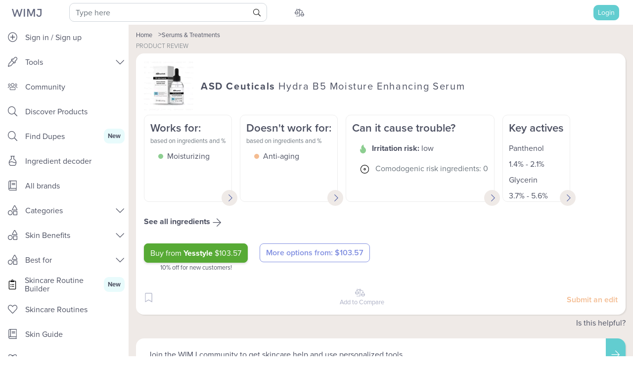

--- FILE ---
content_type: text/html; charset=utf-8
request_url: https://whatsinmyjar.com/product/asd-ceuticals-hydra-b5-moisture-enhancing-serum
body_size: 85059
content:
<!doctype html>
<html data-n-head-ssr lang="en" data-n-head="%7B%22lang%22:%7B%22ssr%22:%22en%22%7D%7D">
  <head >
    <title>Review: ASD Ceuticals - Hydra B5 Moisture Enhancing Serum - WIMJ</title><meta data-n-head="ssr" name="p:domain_verify" content="38ad18b4771fd93ca2dd79b675eeeab8"><meta data-n-head="ssr" name="facebook-domain-verification" content="4k7bmhkc01rgej7m908ijf6m8yr42d"><meta data-n-head="ssr" charset="utf-8"><meta data-n-head="ssr" name="viewport" content="width=device-width, initial-scale=1, maximum-scale=1, shrink-to-fit=no"><meta data-n-head="ssr" data-hid="og:site_name" name="og:site_name" content="What&#x27;s in my jar"><meta data-n-head="ssr" data-hid="description" name="description" content="Science backed product review of ASD Ceuticals - Hydra B5 Moisture Enhancing Serum. Full ingredients analysis. Effectiveness: 75/100. Irritation potential: low."><meta data-n-head="ssr" data-hid="og:title" name="og:title" content="Review: ASD Ceuticals - Hydra B5 Moisture Enhancing Serum"><meta data-n-head="ssr" data-hid="og:image" name="og:image" content="https://og-image-green-mu.vercel.app/Hydra%20B5%20Moisture%20Enhancing%20Serum.png?theme=light&amp;md=1&amp;header1=ASD%20Ceuticals&amp;irritancy=1&amp;verdict=2_5&amp;productPicture=https://image-delivery.nyc3.cdn.digitaloceanspaces.com/full/c6761c285ed0819d9187d2f5c9fc6821.jpeg"><meta data-n-head="ssr" data-hid="og:description" name="og:description" content="Science backed product review of ASD Ceuticals - Hydra B5 Moisture Enhancing Serum. Full ingredients analysis. Promises fulfilled: 75/100. Irritation potential: low."><link rel="icon" type="image/x-icon" href="/favicon.ico?v=2"><link rel="preconnect" href="https://use.typekit.net"><link rel="preload" as="style" href="https://use.typekit.net/mri4zis.css"><link rel="stylesheet" href="https://use.typekit.net/mri4zis.css" media="print" onload="this.media=&#x27;all&#x27;"><link data-n-head="ssr" rel="canonical" href="https://whatsinmyjar.com/product/asd-ceuticals-hydra-b5-moisture-enhancing-serum"><script data-n-head="ssr" data-hid="nuxt-jsonld-425c3c99" type="application/ld+json">[{"@context":"https://schema.org","@type":"Product","name":"ASD Ceuticals - Hydra B5 Moisture Enhancing Serum","brand":{"@type":"Brand","name":"ASD Ceuticals"},"review":{"headline":"Review: ASD Ceuticals - Hydra B5 Moisture Enhancing Serum","name":"ASD Ceuticals - Hydra B5 Moisture Enhancing Serum","mainEntityOfPage":"","author":{"@type":"Organization","name":"What's in my jar"},"publisher":{"@type":"Organization","name":"What's in my jar"},"reviewRating":{"@type":"Rating","ratingValue":75,"worstRating":0,"bestRating":100}},"image":"https://image-delivery.nyc3.cdn.digitaloceanspaces.com/full/c6761c285ed0819d9187d2f5c9fc6821.jpeg"},{"@context":"https://schema.org","@type":"BreadcrumbList","itemListElement":[{"@type":"ListItem","position":1,"item":{"@id":"/search","name":"Home"}},{"@type":"ListItem","position":2,"item":{"@id":"/search/serums-and-treatments","name":"Serums & treatments"}}]}]</script><style data-vue-ssr-id="7c50f6a8:0 5f5da7db:0 6e7ee307:0 053a58b6:0 023b7e75:0 4a9f6de3:0 0b8f0b8b:0 1dac64a2:0 332ef290:0 cdd139c8:0 26ec9f0b:0 e288a79e:0 4c01182f:0 ace1079e:0 6de43f94:0 0bd02950:0 027eea6a:0 5cd4c855:0 db3ec5b6:0 17b1b43e:0 8484dafa:0 0579e9fa:0 7dc9a984:0 221fd540:0 1c708d9e:0 fbcb4e0e:0 189559c4:0 a19696f0:0 b623d196:0 307f7c36:0 189202ee:0 8ba80d06:0 12baa0ec:0 47e52144:0 3f85629b:0 960f900e:0">.carousel-indicators{top:100%}/*!
 * Bootstrap v4.4.1 (https://getbootstrap.com/)
 * Copyright 2011-2019 The Bootstrap Authors
 * Copyright 2011-2019 Twitter, Inc.
 * Licensed under MIT (https://github.com/twbs/bootstrap/blob/master/LICENSE)
 */:root{--blue:#007bff;--indigo:#6610f2;--purple:#8290e1;--pink:#e83e8c;--red:#dc3545;--orange:#fd7e14;--yellow:#ffc107;--green:#8dce91;--teal:#20c997;--cyan:#17a2b8;--white:#fff;--gray:#6c757d;--gray-dark:#343a40;--primary:#62cdd0;--secondary:#ffb87b;--danger:#ee81a2;--action:#18a0fb;--breakpoint-xs:0;--breakpoint-md:768px;--font-family-sans-serif:-apple-system,BlinkMacSystemFont,"Segoe UI",Roboto,"Helvetica Neue",Arial,"Noto Sans","Liberation Sans",sans-serif,"Apple Color Emoji","Segoe UI Emoji","Segoe UI Symbol","Noto Color Emoji";--font-family-monospace:SFMono-Regular,Menlo,Monaco,Consolas,"Liberation Mono","Courier New",monospace}*,:after,:before{box-sizing:border-box}html{font-family:sans-serif;line-height:1.15;-webkit-text-size-adjust:100%;-webkit-tap-highlight-color:rgba(0,0,0,0)}article,aside,figcaption,figure,footer,header,hgroup,main,nav,section{display:block}body{margin:0;font-family:-apple-system,BlinkMacSystemFont,"Segoe UI",Roboto,"Helvetica Neue",Arial,"Noto Sans","Liberation Sans",sans-serif,"Apple Color Emoji","Segoe UI Emoji","Segoe UI Symbol","Noto Color Emoji";font-size:1rem;line-height:1.5;text-align:left;background-color:#fff}[tabindex="-1"]:focus:not(.focus-visible),[tabindex="-1"]:focus:not(:focus-visible){outline:0!important}hr{box-sizing:content-box;height:0;overflow:visible}h1,h2,h3,h4,h5,h6{margin-top:0;margin-bottom:.5rem}p{margin-top:0}abbr[data-original-title],abbr[title]{text-decoration:underline;-webkit-text-decoration:underline dotted;text-decoration:underline dotted;cursor:help;border-bottom:0;-webkit-text-decoration-skip-ink:none;text-decoration-skip-ink:none}address{font-style:normal;line-height:inherit}address,dl,ol,ul{margin-bottom:1rem}dl,ol,ul{margin-top:0}ol ol,ol ul,ul ol,ul ul{margin-bottom:0}dt{font-weight:700}dd{margin-bottom:.5rem;margin-left:0}blockquote{margin:0 0 1rem}b,strong{font-weight:bolder}small{font-size:80%}sub,sup{position:relative;font-size:75%;line-height:0;vertical-align:baseline}sub{bottom:-.25em}sup{top:-.5em}a{color:#4858a1;text-decoration:none;background-color:transparent}a:hover{color:#303b6c;text-decoration:underline}a:not([href]):not([class]),a:not([href]):not([class]):hover{color:inherit;text-decoration:none}code,kbd,pre,samp{font-family:SFMono-Regular,Menlo,Monaco,Consolas,"Liberation Mono","Courier New",monospace;font-size:1em}pre{margin-top:0;margin-bottom:1rem;overflow:auto;-ms-overflow-style:scrollbar}figure{margin:0 0 1rem}img{border-style:none}img,svg{vertical-align:middle}svg{overflow:hidden}table{border-collapse:collapse}caption{padding-top:.75rem;padding-bottom:.75rem;color:#6c757d;text-align:left;caption-side:bottom}th{text-align:inherit;text-align:-webkit-match-parent}label{display:inline-block;margin-bottom:.5rem}button{border-radius:0}button:focus:not(.focus-visible),button:focus:not(:focus-visible){outline:0}button,input,optgroup,select,textarea{margin:0;font-family:inherit;font-size:inherit;line-height:inherit}button,input{overflow:visible}button,select{text-transform:none}[role=button]{cursor:pointer}select{word-wrap:normal}[type=button],[type=reset],[type=submit],button{-webkit-appearance:button}[type=button]:not(:disabled),[type=reset]:not(:disabled),[type=submit]:not(:disabled),button:not(:disabled){cursor:pointer}[type=button]::-moz-focus-inner,[type=reset]::-moz-focus-inner,[type=submit]::-moz-focus-inner,button::-moz-focus-inner{padding:0;border-style:none}input[type=checkbox],input[type=radio]{box-sizing:border-box;padding:0}textarea{overflow:auto;resize:vertical}fieldset{min-width:0;padding:0;margin:0;border:0}legend{display:block;width:100%;max-width:100%;padding:0;margin-bottom:.5rem;font-size:1.5rem;line-height:inherit;color:inherit;white-space:normal}progress{vertical-align:baseline}[type=number]::-webkit-inner-spin-button,[type=number]::-webkit-outer-spin-button{height:auto}[type=search]{outline-offset:-2px;-webkit-appearance:none}[type=search]::-webkit-search-decoration{-webkit-appearance:none}::-webkit-file-upload-button{font:inherit;-webkit-appearance:button}output{display:inline-block}summary{display:list-item;cursor:pointer}template{display:none}[hidden]{display:none!important}.h1,.h2,.h3,.h4,.h5,.h6,h1,h2,h3,h4,h5,h6{margin-bottom:.5rem;font-weight:500;line-height:1.2}.h1,h1{font-size:2.5rem}.h2,h2{font-size:2rem}.h3,h3{font-size:1.75rem}.h4,h4{font-size:1.5rem}.h5,h5{font-size:1.25rem}.h6,h6{font-size:1rem}.lead{font-size:1.25rem;font-weight:300}.display-1{font-size:6rem}.display-1,.display-2{font-weight:300;line-height:1.2}.display-2{font-size:5.5rem}.display-3{font-size:4.5rem}.display-3,.display-4{font-weight:300;line-height:1.2}.display-4{font-size:3.5rem}hr{margin-top:1rem;margin-bottom:1rem;border:0;border-top:1px solid rgba(0,0,0,.1)}.small,small{font-size:80%;font-weight:400}.mark,mark{padding:.2em;background-color:#fcf8e3}.list-inline,.list-unstyled{padding-left:0;list-style:none}.list-inline-item{display:inline-block}.list-inline-item:not(:last-child){margin-right:.5rem}.initialism{font-size:90%;text-transform:uppercase}.blockquote{margin-bottom:1rem;font-size:1.25rem}.blockquote-footer{display:block;font-size:80%;color:#6c757d}.blockquote-footer:before{content:"\2014\00A0"}.img-fluid,.img-thumbnail{max-width:100%;height:auto}.img-thumbnail{padding:.25rem;background-color:#fff;border:1px solid #dee2e6;border-radius:.6rem}.figure{display:inline-block}.figure-img{margin-bottom:.5rem;line-height:1}.figure-caption{font-size:90%;color:#6c757d}code{font-size:87.5%;color:#e83e8c;word-wrap:break-word}a>code{color:inherit}kbd{padding:.2rem .4rem;font-size:87.5%;color:#fff;background-color:#212529;border-radius:.2rem}kbd kbd{padding:0;font-size:100%;font-weight:700}pre{display:block;font-size:87.5%;color:#212529}pre code{font-size:inherit;color:inherit;word-break:normal}.pre-scrollable{max-height:340px;overflow-y:scroll}.container,.container-fluid,.container-lg,.container-md,.container-sm,.container-xl{width:100%;padding-right:15px;padding-left:15px;margin-right:auto;margin-left:auto}.container,.container-md{max-width:540px}@media (min-width:768px){.container,.container-md{max-width:720px}}.container,.container-md{max-width:960px;max-width:1140px}.row{display:flex;flex-wrap:wrap;margin-right:-15px;margin-left:-15px}.no-gutters{margin-right:0;margin-left:0}.no-gutters>.col,.no-gutters>[class*=col-]{padding-right:0;padding-left:0}.col,.col-1,.col-2,.col-3,.col-4,.col-5,.col-6,.col-7,.col-8,.col-9,.col-10,.col-11,.col-12,.col-auto,.col-md,.col-md-1,.col-md-2,.col-md-3,.col-md-4,.col-md-5,.col-md-6,.col-md-7,.col-md-8,.col-md-9,.col-md-10,.col-md-11,.col-md-12,.col-md-auto{position:relative;width:100%;padding-right:15px;padding-left:15px}.col{flex-basis:0;flex-grow:1;max-width:100%}.row-cols-1>*{flex:0 0 100%;max-width:100%}.row-cols-2>*{flex:0 0 50%;max-width:50%}.row-cols-3>*{flex:0 0 33.33333%;max-width:33.33333%}.row-cols-4>*{flex:0 0 25%;max-width:25%}.row-cols-5>*{flex:0 0 20%;max-width:20%}.row-cols-6>*{flex:0 0 16.66667%;max-width:16.66667%}.col-auto{flex:0 0 auto;width:auto;max-width:100%}.col-1{flex:0 0 8.33333%;max-width:8.33333%}.col-2{flex:0 0 16.66667%;max-width:16.66667%}.col-3{flex:0 0 25%;max-width:25%}.col-4{flex:0 0 33.33333%;max-width:33.33333%}.col-5{flex:0 0 41.66667%;max-width:41.66667%}.col-6{flex:0 0 50%;max-width:50%}.col-7{flex:0 0 58.33333%;max-width:58.33333%}.col-8{flex:0 0 66.66667%;max-width:66.66667%}.col-9{flex:0 0 75%;max-width:75%}.col-10{flex:0 0 83.33333%;max-width:83.33333%}.col-11{flex:0 0 91.66667%;max-width:91.66667%}.col-12{flex:0 0 100%;max-width:100%}.order-first{order:-1}.order-last{order:13}.order-0{order:0}.order-1{order:1}.order-2{order:2}.order-3{order:3}.order-4{order:4}.order-5{order:5}.order-6{order:6}.order-7{order:7}.order-8{order:8}.order-9{order:9}.order-10{order:10}.order-11{order:11}.order-12{order:12}.offset-1{margin-left:8.33333%}.offset-2{margin-left:16.66667%}.offset-3{margin-left:25%}.offset-4{margin-left:33.33333%}.offset-5{margin-left:41.66667%}.offset-6{margin-left:50%}.offset-7{margin-left:58.33333%}.offset-8{margin-left:66.66667%}.offset-9{margin-left:75%}.offset-10{margin-left:83.33333%}.offset-11{margin-left:91.66667%}@media (min-width:768px){.col-md{flex-basis:0;flex-grow:1;max-width:100%}.row-cols-md-1>*{flex:0 0 100%;max-width:100%}.row-cols-md-2>*{flex:0 0 50%;max-width:50%}.row-cols-md-3>*{flex:0 0 33.33333%;max-width:33.33333%}.row-cols-md-4>*{flex:0 0 25%;max-width:25%}.row-cols-md-5>*{flex:0 0 20%;max-width:20%}.row-cols-md-6>*{flex:0 0 16.66667%;max-width:16.66667%}.col-md-auto{flex:0 0 auto;width:auto;max-width:100%}.col-md-1{flex:0 0 8.33333%;max-width:8.33333%}.col-md-2{flex:0 0 16.66667%;max-width:16.66667%}.col-md-3{flex:0 0 25%;max-width:25%}.col-md-4{flex:0 0 33.33333%;max-width:33.33333%}.col-md-5{flex:0 0 41.66667%;max-width:41.66667%}.col-md-6{flex:0 0 50%;max-width:50%}.col-md-7{flex:0 0 58.33333%;max-width:58.33333%}.col-md-8{flex:0 0 66.66667%;max-width:66.66667%}.col-md-9{flex:0 0 75%;max-width:75%}.col-md-10{flex:0 0 83.33333%;max-width:83.33333%}.col-md-11{flex:0 0 91.66667%;max-width:91.66667%}.col-md-12{flex:0 0 100%;max-width:100%}.order-md-first{order:-1}.order-md-last{order:13}.order-md-0{order:0}.order-md-1{order:1}.order-md-2{order:2}.order-md-3{order:3}.order-md-4{order:4}.order-md-5{order:5}.order-md-6{order:6}.order-md-7{order:7}.order-md-8{order:8}.order-md-9{order:9}.order-md-10{order:10}.order-md-11{order:11}.order-md-12{order:12}.offset-md-0{margin-left:0}.offset-md-1{margin-left:8.33333%}.offset-md-2{margin-left:16.66667%}.offset-md-3{margin-left:25%}.offset-md-4{margin-left:33.33333%}.offset-md-5{margin-left:41.66667%}.offset-md-6{margin-left:50%}.offset-md-7{margin-left:58.33333%}.offset-md-8{margin-left:66.66667%}.offset-md-9{margin-left:75%}.offset-md-10{margin-left:83.33333%}.offset-md-11{margin-left:91.66667%}}.table{width:100%;margin-bottom:1rem;color:#4d5162}.table td,.table th{padding:.75rem;vertical-align:top;border-top:1px solid #dee2e6}.table thead th{vertical-align:bottom;border-bottom:2px solid #dee2e6}.table tbody+tbody{border-top:2px solid #dee2e6}.table-sm td,.table-sm th{padding:.3rem}.table-bordered,.table-bordered td,.table-bordered th{border:1px solid #dee2e6}.table-bordered thead td,.table-bordered thead th{border-bottom-width:2px}.table-borderless tbody+tbody,.table-borderless td,.table-borderless th,.table-borderless thead th{border:0}.table-striped tbody tr:nth-of-type(odd){background-color:rgba(0,0,0,.05)}.table-hover tbody tr:hover{color:#4d5162;background-color:rgba(0,0,0,.075)}.table-primary,.table-primary>td,.table-primary>th{background-color:#d3f1f2}.table-primary tbody+tbody,.table-primary td,.table-primary th,.table-primary thead th{border-color:#ade5e7}.table-hover .table-primary:hover,.table-hover .table-primary:hover>td,.table-hover .table-primary:hover>th{background-color:#bfebec}.table-secondary,.table-secondary>td,.table-secondary>th{background-color:#ffebda}.table-secondary tbody+tbody,.table-secondary td,.table-secondary th,.table-secondary thead th{border-color:#ffdaba}.table-hover .table-secondary:hover,.table-hover .table-secondary:hover>td,.table-hover .table-secondary:hover>th{background-color:#ffddc1}.table-danger,.table-danger>td,.table-danger>th{background-color:#fadce5}.table-danger tbody+tbody,.table-danger td,.table-danger th,.table-danger thead th{border-color:#f6bdcf}.table-hover .table-danger:hover,.table-hover .table-danger:hover>td,.table-hover .table-danger:hover>th{background-color:#f7c6d4}.table-action,.table-action>td,.table-action>th{background-color:#bee4fe}.table-action tbody+tbody,.table-action td,.table-action th,.table-action thead th{border-color:#87cefd}.table-hover .table-action:hover,.table-hover .table-action:hover>td,.table-hover .table-action:hover>th{background-color:#a5dafe}.table-active,.table-active>td,.table-active>th,.table-hover .table-active:hover,.table-hover .table-active:hover>td,.table-hover .table-active:hover>th{background-color:rgba(0,0,0,.075)}.table .thead-dark th{color:#fff;background-color:#343a40;border-color:#454d55}.table .thead-light th{color:#495057;background-color:#e9ecef;border-color:#dee2e6}.table-dark{color:#fff;background-color:#343a40}.table-dark td,.table-dark th,.table-dark thead th{border-color:#454d55}.table-dark.table-bordered{border:0}.table-dark.table-striped tbody tr:nth-of-type(odd){background-color:hsla(0,0%,100%,.05)}.table-dark.table-hover tbody tr:hover{color:#fff;background-color:hsla(0,0%,100%,.075)}@media (max-width:767.98px){.table-responsive-md{display:block;width:100%;overflow-x:auto;-webkit-overflow-scrolling:touch}.table-responsive-md>.table-bordered{border:0}}.table-responsive{display:block;width:100%;overflow-x:auto;-webkit-overflow-scrolling:touch}.table-responsive>.table-bordered{border:0}.form-control{display:block;width:100%;height:calc(1.5em + .75rem + 2px);padding:.375rem .75rem;font-size:1rem;font-weight:400;line-height:1.5;color:#495057;background-color:#fff;background-clip:padding-box;border:1px solid #ced4da;border-radius:10px;transition:border-color .15s ease-in-out,box-shadow .15s ease-in-out}@media (prefers-reduced-motion:reduce){.form-control{transition:none}}.form-control::-ms-expand{background-color:transparent;border:0}.form-control:focus{color:#495057;background-color:#fff;border-color:#c4eced;outline:0;box-shadow:0 0 0 .2rem rgba(98,205,208,.25)}.form-control::-moz-placeholder{color:#6c757d;opacity:1}.form-control:-ms-input-placeholder{color:#6c757d;opacity:1}.form-control::placeholder{color:#6c757d;opacity:1}.form-control:disabled,.form-control[readonly]{background-color:#e9ecef;opacity:1}input[type=date].form-control,input[type=datetime-local].form-control,input[type=month].form-control,input[type=time].form-control{-webkit-appearance:none;-moz-appearance:none;appearance:none}select.form-control:-moz-focusring{color:transparent;text-shadow:0 0 0 #495057}select.form-control:focus::-ms-value{color:#495057;background-color:#fff}.form-control-file,.form-control-range{display:block;width:100%}.col-form-label{padding-top:calc(.375rem + 1px);padding-bottom:calc(.375rem + 1px);margin-bottom:0;font-size:inherit;line-height:1.5}.col-form-label-lg{padding-top:calc(.5rem + 1px);padding-bottom:calc(.5rem + 1px);font-size:1rem;line-height:1.5}.col-form-label-sm{padding-top:calc(.25rem + 1px);padding-bottom:calc(.25rem + 1px);font-size:.875rem;line-height:1.5}.form-control-plaintext{display:block;width:100%;padding:.375rem 0;margin-bottom:0;font-size:1rem;line-height:1.5;color:#4d5162;background-color:transparent;border:solid transparent;border-width:1px 0}.form-control-plaintext.form-control-lg,.form-control-plaintext.form-control-sm{padding-right:0;padding-left:0}.form-control-sm{height:calc(1.5em + .5rem + 2px);padding:.25rem .5rem;font-size:.875rem}.form-control-lg,.form-control-sm{line-height:1.5;border-radius:.5rem}.form-control-lg{height:calc(1.5em + 1rem + 2px);padding:.5rem 1rem;font-size:1rem}select.form-control[multiple],select.form-control[size],textarea.form-control{height:auto}.form-group{margin-bottom:1rem}.form-text{display:block;margin-top:.25rem}.form-row{display:flex;flex-wrap:wrap;margin-right:-5px;margin-left:-5px}.form-row>.col,.form-row>[class*=col-]{padding-right:5px;padding-left:5px}.form-check{position:relative;display:block;padding-left:1.25rem}.form-check-input{position:absolute;margin-top:.3rem;margin-left:-1.25rem}.form-check-input:disabled~.form-check-label,.form-check-input[disabled]~.form-check-label{color:#6c757d}.form-check-label{margin-bottom:0}.form-check-inline{display:inline-flex;align-items:center;padding-left:0;margin-right:.75rem}.form-check-inline .form-check-input{position:static;margin-top:0;margin-right:.3125rem;margin-left:0}.valid-feedback{display:none;width:100%;margin-top:.25rem;font-size:80%;color:#62cdd0}.valid-tooltip{position:absolute;top:100%;left:0;z-index:5;display:none;max-width:100%;padding:.25rem .5rem;margin-top:.1rem;font-size:.875rem;line-height:1.5;color:#212529;background-color:rgba(98,205,208,.9);border-radius:.6rem}.form-row>.col>.valid-tooltip,.form-row>[class*=col-]>.valid-tooltip{left:5px}.is-valid~.valid-feedback,.is-valid~.valid-tooltip,.was-validated :valid~.valid-feedback,.was-validated :valid~.valid-tooltip{display:block}.form-control.is-valid,.was-validated .form-control:valid{border-color:#62cdd0;padding-right:calc(1.5em + .75rem)!important;background-image:url("data:image/svg+xml;charset=utf-8,%3Csvg xmlns='http://www.w3.org/2000/svg' width='8' height='8'%3E%3Cpath fill='%2362CDD0' d='M2.3 6.73L.6 4.53c-.4-1.04.46-1.4 1.1-.8l1.1 1.4 3.4-3.8c.6-.63 1.6-.27 1.2.7l-4 4.6c-.43.5-.8.4-1.1.1z'/%3E%3C/svg%3E");background-repeat:no-repeat;background-position:right calc(.375em + .1875rem) center;background-size:calc(.75em + .375rem) calc(.75em + .375rem)}.form-control.is-valid:focus,.was-validated .form-control:valid:focus{border-color:#62cdd0;box-shadow:0 0 0 .2rem rgba(98,205,208,.25)}.was-validated select.form-control:valid,select.form-control.is-valid{padding-right:3rem!important;background-position:right 1.5rem center}.was-validated textarea.form-control:valid,textarea.form-control.is-valid{padding-right:calc(1.5em + .75rem);background-position:top calc(.375em + .1875rem) right calc(.375em + .1875rem)}.custom-select.is-valid,.was-validated .custom-select:valid{border-color:#62cdd0;padding-right:calc(.75em + 2.3125rem)!important;background:url("data:image/svg+xml;charset=utf-8,%3Csvg xmlns='http://www.w3.org/2000/svg' width='4' height='5'%3E%3Cpath fill='%23343a40' d='M2 0L0 2h4zm0 5L0 3h4z'/%3E%3C/svg%3E") right .75rem center/8px 10px no-repeat,#fff url("data:image/svg+xml;charset=utf-8,%3Csvg xmlns='http://www.w3.org/2000/svg' width='8' height='8'%3E%3Cpath fill='%2362CDD0' d='M2.3 6.73L.6 4.53c-.4-1.04.46-1.4 1.1-.8l1.1 1.4 3.4-3.8c.6-.63 1.6-.27 1.2.7l-4 4.6c-.43.5-.8.4-1.1.1z'/%3E%3C/svg%3E") center right 1.75rem/calc(.75em + .375rem) calc(.75em + .375rem) no-repeat}.custom-select.is-valid:focus,.was-validated .custom-select:valid:focus{border-color:#62cdd0;box-shadow:0 0 0 .2rem rgba(98,205,208,.25)}.form-check-input.is-valid~.form-check-label,.was-validated .form-check-input:valid~.form-check-label{color:#62cdd0}.form-check-input.is-valid~.valid-feedback,.form-check-input.is-valid~.valid-tooltip,.was-validated .form-check-input:valid~.valid-feedback,.was-validated .form-check-input:valid~.valid-tooltip{display:block}.custom-control-input.is-valid~.custom-control-label,.was-validated .custom-control-input:valid~.custom-control-label{color:#62cdd0}.custom-control-input.is-valid~.custom-control-label:before,.was-validated .custom-control-input:valid~.custom-control-label:before{border-color:#62cdd0}.custom-control-input.is-valid:checked~.custom-control-label:before,.was-validated .custom-control-input:valid:checked~.custom-control-label:before{border-color:#89dadc;background-color:#89dadc}.custom-control-input.is-valid:focus~.custom-control-label:before,.was-validated .custom-control-input:valid:focus~.custom-control-label:before{box-shadow:0 0 0 .2rem rgba(98,205,208,.25)}.custom-control-input.is-valid:focus:not(:checked)~.custom-control-label:before,.custom-file-input.is-valid~.custom-file-label,.was-validated .custom-control-input:valid:focus:not(:checked)~.custom-control-label:before,.was-validated .custom-file-input:valid~.custom-file-label{border-color:#62cdd0}.custom-file-input.is-valid:focus~.custom-file-label,.was-validated .custom-file-input:valid:focus~.custom-file-label{border-color:#62cdd0;box-shadow:0 0 0 .2rem rgba(98,205,208,.25)}.invalid-feedback{display:none;width:100%;margin-top:.25rem;font-size:80%;color:#ee81a2}.invalid-tooltip{position:absolute;top:100%;left:0;z-index:5;display:none;max-width:100%;padding:.25rem .5rem;margin-top:.1rem;font-size:.875rem;line-height:1.5;color:#212529;background-color:rgba(238,129,162,.9);border-radius:.6rem}.form-row>.col>.invalid-tooltip,.form-row>[class*=col-]>.invalid-tooltip{left:5px}.is-invalid~.invalid-feedback,.is-invalid~.invalid-tooltip,.was-validated :invalid~.invalid-feedback,.was-validated :invalid~.invalid-tooltip{display:block}.form-control.is-invalid,.was-validated .form-control:invalid{border-color:#ee81a2;padding-right:calc(1.5em + .75rem)!important;background-image:url("data:image/svg+xml;charset=utf-8,%3Csvg xmlns='http://www.w3.org/2000/svg' width='12' height='12' fill='none' stroke='%23EE81A2'%3E%3Ccircle cx='6' cy='6' r='4.5'/%3E%3Cpath stroke-linejoin='round' d='M5.8 3.6h.4L6 6.5z'/%3E%3Ccircle cx='6' cy='8.2' r='.6' fill='%23EE81A2' stroke='none'/%3E%3C/svg%3E");background-repeat:no-repeat;background-position:right calc(.375em + .1875rem) center;background-size:calc(.75em + .375rem) calc(.75em + .375rem)}.form-control.is-invalid:focus,.was-validated .form-control:invalid:focus{border-color:#ee81a2;box-shadow:0 0 0 .2rem rgba(238,129,162,.25)}.was-validated select.form-control:invalid,select.form-control.is-invalid{padding-right:3rem!important;background-position:right 1.5rem center}.was-validated textarea.form-control:invalid,textarea.form-control.is-invalid{padding-right:calc(1.5em + .75rem);background-position:top calc(.375em + .1875rem) right calc(.375em + .1875rem)}.custom-select.is-invalid,.was-validated .custom-select:invalid{border-color:#ee81a2;padding-right:calc(.75em + 2.3125rem)!important;background:url("data:image/svg+xml;charset=utf-8,%3Csvg xmlns='http://www.w3.org/2000/svg' width='4' height='5'%3E%3Cpath fill='%23343a40' d='M2 0L0 2h4zm0 5L0 3h4z'/%3E%3C/svg%3E") right .75rem center/8px 10px no-repeat,#fff url("data:image/svg+xml;charset=utf-8,%3Csvg xmlns='http://www.w3.org/2000/svg' width='12' height='12' fill='none' stroke='%23EE81A2'%3E%3Ccircle cx='6' cy='6' r='4.5'/%3E%3Cpath stroke-linejoin='round' d='M5.8 3.6h.4L6 6.5z'/%3E%3Ccircle cx='6' cy='8.2' r='.6' fill='%23EE81A2' stroke='none'/%3E%3C/svg%3E") center right 1.75rem/calc(.75em + .375rem) calc(.75em + .375rem) no-repeat}.custom-select.is-invalid:focus,.was-validated .custom-select:invalid:focus{border-color:#ee81a2;box-shadow:0 0 0 .2rem rgba(238,129,162,.25)}.form-check-input.is-invalid~.form-check-label,.was-validated .form-check-input:invalid~.form-check-label{color:#ee81a2}.form-check-input.is-invalid~.invalid-feedback,.form-check-input.is-invalid~.invalid-tooltip,.was-validated .form-check-input:invalid~.invalid-feedback,.was-validated .form-check-input:invalid~.invalid-tooltip{display:block}.custom-control-input.is-invalid~.custom-control-label,.was-validated .custom-control-input:invalid~.custom-control-label{color:#ee81a2}.custom-control-input.is-invalid~.custom-control-label:before,.was-validated .custom-control-input:invalid~.custom-control-label:before{border-color:#ee81a2}.custom-control-input.is-invalid:checked~.custom-control-label:before,.was-validated .custom-control-input:invalid:checked~.custom-control-label:before{border-color:#f4aec3;background-color:#f4aec3}.custom-control-input.is-invalid:focus~.custom-control-label:before,.was-validated .custom-control-input:invalid:focus~.custom-control-label:before{box-shadow:0 0 0 .2rem rgba(238,129,162,.25)}.custom-control-input.is-invalid:focus:not(:checked)~.custom-control-label:before,.custom-file-input.is-invalid~.custom-file-label,.was-validated .custom-control-input:invalid:focus:not(:checked)~.custom-control-label:before,.was-validated .custom-file-input:invalid~.custom-file-label{border-color:#ee81a2}.custom-file-input.is-invalid:focus~.custom-file-label,.was-validated .custom-file-input:invalid:focus~.custom-file-label{border-color:#ee81a2;box-shadow:0 0 0 .2rem rgba(238,129,162,.25)}.form-inline{display:flex;flex-flow:row wrap;align-items:center}.form-inline .form-check{width:100%}.form-inline label{justify-content:center}.form-inline .form-group,.form-inline label{display:flex;align-items:center;margin-bottom:0}.form-inline .form-group{flex:0 0 auto;flex-flow:row wrap}.form-inline .form-control{display:inline-block;width:auto;vertical-align:middle}.form-inline .form-control-plaintext{display:inline-block}.form-inline .custom-select,.form-inline .input-group{width:auto}.form-inline .form-check{display:flex;align-items:center;justify-content:center;width:auto;padding-left:0}.form-inline .form-check-input{position:relative;flex-shrink:0;margin-top:0;margin-right:.25rem;margin-left:0}.form-inline .custom-control{align-items:center;justify-content:center}.form-inline .custom-control-label{margin-bottom:0}.btn{display:inline-block;font-weight:400;color:#4d5162;text-align:center;vertical-align:middle;-webkit-user-select:none;-moz-user-select:none;-ms-user-select:none;user-select:none;background-color:transparent;border:1px solid transparent;padding:.375rem .75rem;font-size:1rem;line-height:1.5;border-radius:1rem;transition:color .15s ease-in-out,background-color .15s ease-in-out,border-color .15s ease-in-out,box-shadow .15s ease-in-out}@media (prefers-reduced-motion:reduce){.btn{transition:none}}.btn:hover{color:#4d5162;text-decoration:none}.btn.focus,.btn:focus{outline:0;box-shadow:0 0 0 .2rem rgba(98,205,208,.25)}.btn.disabled,.btn:disabled{opacity:.65}.btn:not(:disabled):not(.disabled){cursor:pointer}a.btn.disabled,fieldset:disabled a.btn{pointer-events:none}.btn-primary{color:#212529;background-color:#62cdd0;border-color:#62cdd0}.btn-primary.focus,.btn-primary:focus,.btn-primary:hover{color:#212529;background-color:#45c4c7;border-color:#3bc1c4}.btn-primary.focus,.btn-primary:focus{box-shadow:0 0 0 .2rem rgba(88,180,183,.5)}.btn-primary.disabled,.btn-primary:disabled{color:#212529;background-color:#62cdd0;border-color:#62cdd0}.btn-primary:not(:disabled):not(.disabled).active,.btn-primary:not(:disabled):not(.disabled):active,.show>.btn-primary.dropdown-toggle{color:#212529;background-color:#3bc1c4;border-color:#38b7ba}.btn-primary:not(:disabled):not(.disabled).active:focus,.btn-primary:not(:disabled):not(.disabled):active:focus,.show>.btn-primary.dropdown-toggle:focus{box-shadow:0 0 0 .2rem rgba(88,180,183,.5)}.btn-secondary{color:#212529;background-color:#ffb87b;border-color:#ffb87b}.btn-secondary.focus,.btn-secondary:focus,.btn-secondary:hover{color:#212529;background-color:#ffa355;border-color:#ff9d48}.btn-secondary.focus,.btn-secondary:focus{box-shadow:0 0 0 .2rem rgba(222,162,111,.5)}.btn-secondary.disabled,.btn-secondary:disabled{color:#212529;background-color:#ffb87b;border-color:#ffb87b}.btn-secondary:not(:disabled):not(.disabled).active,.btn-secondary:not(:disabled):not(.disabled):active,.show>.btn-secondary.dropdown-toggle{color:#212529;background-color:#ff9d48;border-color:#ff963b}.btn-secondary:not(:disabled):not(.disabled).active:focus,.btn-secondary:not(:disabled):not(.disabled):active:focus,.show>.btn-secondary.dropdown-toggle:focus{box-shadow:0 0 0 .2rem rgba(222,162,111,.5)}.btn-danger{color:#212529;background-color:#ee81a2;border-color:#ee81a2}.btn-danger.focus,.btn-danger:focus,.btn-danger:hover{color:#fff;background-color:#e95f89;border-color:#e85481}.btn-danger.focus,.btn-danger:focus{box-shadow:0 0 0 .2rem rgba(207,115,144,.5)}.btn-danger.disabled,.btn-danger:disabled{color:#212529;background-color:#ee81a2;border-color:#ee81a2}.btn-danger:not(:disabled):not(.disabled).active,.btn-danger:not(:disabled):not(.disabled):active,.show>.btn-danger.dropdown-toggle{color:#fff;background-color:#e85481;border-color:#e64979}.btn-danger:not(:disabled):not(.disabled).active:focus,.btn-danger:not(:disabled):not(.disabled):active:focus,.show>.btn-danger.dropdown-toggle:focus{box-shadow:0 0 0 .2rem rgba(207,115,144,.5)}.btn-action{color:#fff;background-color:#18a0fb;border-color:#18a0fb}.btn-action.focus,.btn-action:focus,.btn-action:hover{color:#fff;background-color:#048de9;border-color:#0485dc}.btn-action.focus,.btn-action:focus{box-shadow:0 0 0 .2rem rgba(59,174,252,.5)}.btn-action.disabled,.btn-action:disabled{color:#fff;background-color:#18a0fb;border-color:#18a0fb}.btn-action:not(:disabled):not(.disabled).active,.btn-action:not(:disabled):not(.disabled):active,.show>.btn-action.dropdown-toggle{color:#fff;background-color:#0485dc;border-color:#047ed0}.btn-action:not(:disabled):not(.disabled).active:focus,.btn-action:not(:disabled):not(.disabled):active:focus,.show>.btn-action.dropdown-toggle:focus{box-shadow:0 0 0 .2rem rgba(59,174,252,.5)}.btn-outline-primary{color:#62cdd0;border-color:#62cdd0}.btn-outline-primary:hover{color:#212529;background-color:#62cdd0;border-color:#62cdd0}.btn-outline-primary.focus,.btn-outline-primary:focus{box-shadow:0 0 0 .2rem rgba(98,205,208,.5)}.btn-outline-primary.disabled,.btn-outline-primary:disabled{color:#62cdd0;background-color:transparent}.btn-outline-primary:not(:disabled):not(.disabled).active,.btn-outline-primary:not(:disabled):not(.disabled):active,.show>.btn-outline-primary.dropdown-toggle{color:#212529;background-color:#62cdd0;border-color:#62cdd0}.btn-outline-primary:not(:disabled):not(.disabled).active:focus,.btn-outline-primary:not(:disabled):not(.disabled):active:focus,.show>.btn-outline-primary.dropdown-toggle:focus{box-shadow:0 0 0 .2rem rgba(98,205,208,.5)}.btn-outline-secondary{color:#ffb87b;border-color:#ffb87b}.btn-outline-secondary:hover{color:#212529;background-color:#ffb87b;border-color:#ffb87b}.btn-outline-secondary.focus,.btn-outline-secondary:focus{box-shadow:0 0 0 .2rem rgba(255,184,123,.5)}.btn-outline-secondary.disabled,.btn-outline-secondary:disabled{color:#ffb87b;background-color:transparent}.btn-outline-secondary:not(:disabled):not(.disabled).active,.btn-outline-secondary:not(:disabled):not(.disabled):active,.show>.btn-outline-secondary.dropdown-toggle{color:#212529;background-color:#ffb87b;border-color:#ffb87b}.btn-outline-secondary:not(:disabled):not(.disabled).active:focus,.btn-outline-secondary:not(:disabled):not(.disabled):active:focus,.show>.btn-outline-secondary.dropdown-toggle:focus{box-shadow:0 0 0 .2rem rgba(255,184,123,.5)}.btn-outline-danger{color:#ee81a2;border-color:#ee81a2}.btn-outline-danger:hover{color:#212529;background-color:#ee81a2;border-color:#ee81a2}.btn-outline-danger.focus,.btn-outline-danger:focus{box-shadow:0 0 0 .2rem rgba(238,129,162,.5)}.btn-outline-danger.disabled,.btn-outline-danger:disabled{color:#ee81a2;background-color:transparent}.btn-outline-danger:not(:disabled):not(.disabled).active,.btn-outline-danger:not(:disabled):not(.disabled):active,.show>.btn-outline-danger.dropdown-toggle{color:#212529;background-color:#ee81a2;border-color:#ee81a2}.btn-outline-danger:not(:disabled):not(.disabled).active:focus,.btn-outline-danger:not(:disabled):not(.disabled):active:focus,.show>.btn-outline-danger.dropdown-toggle:focus{box-shadow:0 0 0 .2rem rgba(238,129,162,.5)}.btn-outline-action{color:#18a0fb;border-color:#18a0fb}.btn-outline-action:hover{color:#fff;background-color:#18a0fb;border-color:#18a0fb}.btn-outline-action.focus,.btn-outline-action:focus{box-shadow:0 0 0 .2rem rgba(24,160,251,.5)}.btn-outline-action.disabled,.btn-outline-action:disabled{color:#18a0fb;background-color:transparent}.btn-outline-action:not(:disabled):not(.disabled).active,.btn-outline-action:not(:disabled):not(.disabled):active,.show>.btn-outline-action.dropdown-toggle{color:#fff;background-color:#18a0fb;border-color:#18a0fb}.btn-outline-action:not(:disabled):not(.disabled).active:focus,.btn-outline-action:not(:disabled):not(.disabled):active:focus,.show>.btn-outline-action.dropdown-toggle:focus{box-shadow:0 0 0 .2rem rgba(24,160,251,.5)}.btn-link{font-weight:400;color:#4858a1;text-decoration:none}.btn-link:hover{color:#303b6c}.btn-link.focus,.btn-link:focus,.btn-link:hover{text-decoration:underline}.btn-link.disabled,.btn-link:disabled{color:#6c757d;pointer-events:none}.btn-group-lg>.btn,.btn-lg{padding:.5rem 1rem;font-size:1rem;line-height:1.5;border-radius:.3rem}.btn-group-sm>.btn,.btn-sm{padding:.25rem .5rem;font-size:.875rem;line-height:1.5;border-radius:.2rem}.btn-block{display:block;width:100%}.btn-block+.btn-block{margin-top:.5rem}input[type=button].btn-block,input[type=reset].btn-block,input[type=submit].btn-block{width:100%}.fade{transition:opacity .15s linear}@media (prefers-reduced-motion:reduce){.fade{transition:none}}.fade:not(.show){opacity:0}.collapse:not(.show){display:none}.collapsing{position:relative;height:0;overflow:hidden;transition:height .35s ease}@media (prefers-reduced-motion:reduce){.collapsing{transition:none}}.dropdown,.dropleft,.dropright,.dropup{position:relative}.dropdown-toggle{white-space:nowrap}.dropdown-toggle:after{display:inline-block;margin-left:.255em;vertical-align:.255em;content:"";border-top:.3em solid;border-right:.3em solid transparent;border-bottom:0;border-left:.3em solid transparent}.dropdown-toggle:empty:after{margin-left:0}.dropdown-menu{position:absolute;top:100%;left:0;z-index:1000;display:none;float:left;min-width:10rem;padding:.5rem 0;margin:.125rem 0 0;font-size:1rem;color:#4d5162;text-align:left;list-style:none;background-color:#fff;background-clip:padding-box;border:1px solid rgba(0,0,0,.15);border-radius:.6rem}.dropdown-menu-left{right:auto;left:0}.dropdown-menu-right{right:0;left:auto}@media (min-width:768px){.dropdown-menu-md-left{right:auto;left:0}.dropdown-menu-md-right{right:0;left:auto}}.dropup .dropdown-menu{top:auto;bottom:100%;margin-top:0;margin-bottom:.125rem}.dropup .dropdown-toggle:after{display:inline-block;margin-left:.255em;vertical-align:.255em;content:"";border-top:0;border-right:.3em solid transparent;border-bottom:.3em solid;border-left:.3em solid transparent}.dropup .dropdown-toggle:empty:after{margin-left:0}.dropright .dropdown-menu{top:0;right:auto;left:100%;margin-top:0;margin-left:.125rem}.dropright .dropdown-toggle:after{display:inline-block;margin-left:.255em;vertical-align:.255em;content:"";border-top:.3em solid transparent;border-right:0;border-bottom:.3em solid transparent;border-left:.3em solid}.dropright .dropdown-toggle:empty:after{margin-left:0}.dropright .dropdown-toggle:after{vertical-align:0}.dropleft .dropdown-menu{top:0;right:100%;left:auto;margin-top:0;margin-right:.125rem}.dropleft .dropdown-toggle:after{display:inline-block;margin-left:.255em;vertical-align:.255em;content:"";display:none}.dropleft .dropdown-toggle:before{display:inline-block;margin-right:.255em;vertical-align:.255em;content:"";border-top:.3em solid transparent;border-right:.3em solid;border-bottom:.3em solid transparent}.dropleft .dropdown-toggle:empty:after{margin-left:0}.dropleft .dropdown-toggle:before{vertical-align:0}.dropdown-menu[x-placement^=bottom],.dropdown-menu[x-placement^=left],.dropdown-menu[x-placement^=right],.dropdown-menu[x-placement^=top]{right:auto;bottom:auto}.dropdown-divider{height:0;margin:.5rem 0;overflow:hidden;border-top:1px solid #e9ecef}.dropdown-item{display:block;width:100%;padding:.25rem 1.5rem;clear:both;font-weight:400;color:#212529;text-align:inherit;white-space:nowrap;background-color:transparent;border:0}.dropdown-item:focus,.dropdown-item:hover{color:#16181b;text-decoration:none;background-color:#e9ecef}.dropdown-item.active,.dropdown-item:active{color:#fff;text-decoration:none;background-color:#62cdd0}.dropdown-item.disabled,.dropdown-item:disabled{color:#adb5bd;pointer-events:none;background-color:transparent}.dropdown-menu.show{display:block}.dropdown-header{display:block;padding:.5rem 1.5rem;margin-bottom:0;font-size:.875rem;color:#6c757d;white-space:nowrap}.dropdown-item-text{display:block;padding:.25rem 1.5rem;color:#212529}.btn-group,.btn-group-vertical{position:relative;display:inline-flex;vertical-align:middle}.btn-group-vertical>.btn,.btn-group>.btn{position:relative;flex:1 1 auto}.btn-group-vertical>.btn.active,.btn-group-vertical>.btn:active,.btn-group-vertical>.btn:focus,.btn-group-vertical>.btn:hover,.btn-group>.btn.active,.btn-group>.btn:active,.btn-group>.btn:focus,.btn-group>.btn:hover{z-index:1}.btn-toolbar{display:flex;flex-wrap:wrap;justify-content:flex-start}.btn-toolbar .input-group{width:auto}.btn-group>.btn-group:not(:first-child),.btn-group>.btn:not(:first-child){margin-left:-1px}.btn-group>.btn-group:not(:last-child)>.btn,.btn-group>.btn:not(:last-child):not(.dropdown-toggle){border-top-right-radius:0;border-bottom-right-radius:0}.btn-group>.btn-group:not(:first-child)>.btn,.btn-group>.btn:not(:first-child){border-top-left-radius:0;border-bottom-left-radius:0}.dropdown-toggle-split{padding-right:.5625rem;padding-left:.5625rem}.dropdown-toggle-split:after,.dropright .dropdown-toggle-split:after,.dropup .dropdown-toggle-split:after{margin-left:0}.dropleft .dropdown-toggle-split:before{margin-right:0}.btn-group-sm>.btn+.dropdown-toggle-split,.btn-sm+.dropdown-toggle-split{padding-right:.375rem;padding-left:.375rem}.btn-group-lg>.btn+.dropdown-toggle-split,.btn-lg+.dropdown-toggle-split{padding-right:.75rem;padding-left:.75rem}.btn-group-vertical{flex-direction:column;align-items:flex-start;justify-content:center}.btn-group-vertical>.btn,.btn-group-vertical>.btn-group{width:100%}.btn-group-vertical>.btn-group:not(:first-child),.btn-group-vertical>.btn:not(:first-child){margin-top:-1px}.btn-group-vertical>.btn-group:not(:last-child)>.btn,.btn-group-vertical>.btn:not(:last-child):not(.dropdown-toggle){border-bottom-right-radius:0;border-bottom-left-radius:0}.btn-group-vertical>.btn-group:not(:first-child)>.btn,.btn-group-vertical>.btn:not(:first-child){border-top-left-radius:0;border-top-right-radius:0}.btn-group-toggle>.btn,.btn-group-toggle>.btn-group>.btn{margin-bottom:0}.btn-group-toggle>.btn-group>.btn input[type=checkbox],.btn-group-toggle>.btn-group>.btn input[type=radio],.btn-group-toggle>.btn input[type=checkbox],.btn-group-toggle>.btn input[type=radio]{position:absolute;clip:rect(0,0,0,0);pointer-events:none}.input-group{position:relative;display:flex;flex-wrap:wrap;align-items:stretch;width:100%}.input-group>.custom-file,.input-group>.custom-select,.input-group>.form-control,.input-group>.form-control-plaintext{position:relative;flex:1 1 auto;width:1%;min-width:0;margin-bottom:0}.input-group>.custom-file+.custom-file,.input-group>.custom-file+.custom-select,.input-group>.custom-file+.form-control,.input-group>.custom-select+.custom-file,.input-group>.custom-select+.custom-select,.input-group>.custom-select+.form-control,.input-group>.form-control+.custom-file,.input-group>.form-control+.custom-select,.input-group>.form-control+.form-control,.input-group>.form-control-plaintext+.custom-file,.input-group>.form-control-plaintext+.custom-select,.input-group>.form-control-plaintext+.form-control{margin-left:-1px}.input-group>.custom-file .custom-file-input:focus~.custom-file-label,.input-group>.custom-select:focus,.input-group>.form-control:focus{z-index:3}.input-group>.custom-file .custom-file-input:focus{z-index:4}.input-group>.custom-select:not(:first-child),.input-group>.form-control:not(:first-child){border-top-left-radius:0;border-bottom-left-radius:0}.input-group>.custom-file{display:flex;align-items:center}.input-group>.custom-file:not(:last-child) .custom-file-label,.input-group>.custom-file:not(:last-child) .custom-file-label:after{border-top-right-radius:0;border-bottom-right-radius:0}.input-group>.custom-file:not(:first-child) .custom-file-label{border-top-left-radius:0;border-bottom-left-radius:0}.input-group.has-validation>.custom-file:nth-last-child(n+3) .custom-file-label,.input-group.has-validation>.custom-file:nth-last-child(n+3) .custom-file-label:after,.input-group.has-validation>.custom-select:nth-last-child(n+3),.input-group.has-validation>.form-control:nth-last-child(n+3),.input-group:not(.has-validation)>.custom-file:not(:last-child) .custom-file-label,.input-group:not(.has-validation)>.custom-file:not(:last-child) .custom-file-label:after,.input-group:not(.has-validation)>.custom-select:not(:last-child),.input-group:not(.has-validation)>.form-control:not(:last-child){border-top-right-radius:0;border-bottom-right-radius:0}.input-group-append,.input-group-prepend{display:flex}.input-group-append .btn,.input-group-prepend .btn{position:relative;z-index:2}.input-group-append .btn:focus,.input-group-prepend .btn:focus{z-index:3}.input-group-append .btn+.btn,.input-group-append .btn+.input-group-text,.input-group-append .input-group-text+.btn,.input-group-append .input-group-text+.input-group-text,.input-group-prepend .btn+.btn,.input-group-prepend .btn+.input-group-text,.input-group-prepend .input-group-text+.btn,.input-group-prepend .input-group-text+.input-group-text{margin-left:-1px}.input-group-prepend{margin-right:-1px}.input-group-append{margin-left:-1px}.input-group-text{display:flex;align-items:center;padding:.375rem .75rem;margin-bottom:0;font-size:1rem;font-weight:400;line-height:1.5;color:#495057;text-align:center;white-space:nowrap;background-color:#e9ecef;border:1px solid #ced4da;border-radius:10px}.input-group-text input[type=checkbox],.input-group-text input[type=radio]{margin-top:0}.input-group-lg>.custom-select,.input-group-lg>.form-control:not(textarea){height:calc(1.5em + 1rem + 2px)}.input-group-lg>.custom-select,.input-group-lg>.form-control,.input-group-lg>.input-group-append>.btn,.input-group-lg>.input-group-append>.input-group-text,.input-group-lg>.input-group-prepend>.btn,.input-group-lg>.input-group-prepend>.input-group-text{padding:.5rem 1rem;font-size:1rem;line-height:1.5;border-radius:.5rem}.input-group-sm>.custom-select,.input-group-sm>.form-control:not(textarea){height:calc(1.5em + .5rem + 2px)}.input-group-sm>.custom-select,.input-group-sm>.form-control,.input-group-sm>.input-group-append>.btn,.input-group-sm>.input-group-append>.input-group-text,.input-group-sm>.input-group-prepend>.btn,.input-group-sm>.input-group-prepend>.input-group-text{padding:.25rem .5rem;font-size:.875rem;line-height:1.5;border-radius:.5rem}.input-group-lg>.custom-select,.input-group-sm>.custom-select{padding-right:1.75rem}.input-group.has-validation>.input-group-append:nth-last-child(n+3)>.btn,.input-group.has-validation>.input-group-append:nth-last-child(n+3)>.input-group-text,.input-group:not(.has-validation)>.input-group-append:not(:last-child)>.btn,.input-group:not(.has-validation)>.input-group-append:not(:last-child)>.input-group-text,.input-group>.input-group-append:last-child>.btn:not(:last-child):not(.dropdown-toggle),.input-group>.input-group-append:last-child>.input-group-text:not(:last-child),.input-group>.input-group-prepend>.btn,.input-group>.input-group-prepend>.input-group-text{border-top-right-radius:0;border-bottom-right-radius:0}.input-group>.input-group-append>.btn,.input-group>.input-group-append>.input-group-text,.input-group>.input-group-prepend:first-child>.btn:not(:first-child),.input-group>.input-group-prepend:first-child>.input-group-text:not(:first-child),.input-group>.input-group-prepend:not(:first-child)>.btn,.input-group>.input-group-prepend:not(:first-child)>.input-group-text{border-top-left-radius:0;border-bottom-left-radius:0}.custom-control{position:relative;z-index:1;display:block;min-height:1.5rem;padding-left:2rem;-webkit-print-color-adjust:exact;color-adjust:exact}.custom-control-inline{display:inline-flex;margin-right:1rem}.custom-control-input{position:absolute;left:0;z-index:-1;width:1.5rem;height:1.5rem;opacity:0}.custom-control-input:checked~.custom-control-label:before{color:#fff;border-color:#62cdd0;background-color:#62cdd0}.custom-control-input:focus~.custom-control-label:before{box-shadow:0 0 0 .2rem rgba(98,205,208,.25)}.custom-control-input:focus:not(:checked)~.custom-control-label:before{border-color:#c4eced}.custom-control-input:not(:disabled):active~.custom-control-label:before{color:#fff;background-color:#ebf9f9;border-color:#ebf9f9}.custom-control-input:disabled~.custom-control-label,.custom-control-input[disabled]~.custom-control-label{color:#6c757d}.custom-control-input:disabled~.custom-control-label:before,.custom-control-input[disabled]~.custom-control-label:before{background-color:#e9ecef}.custom-control-label{position:relative;margin-bottom:0;vertical-align:top}.custom-control-label:before{pointer-events:none;background-color:#fff;border:2px solid #62cdd0}.custom-control-label:after,.custom-control-label:before{position:absolute;top:0;left:-2rem;display:block;width:1.5rem;height:1.5rem;content:""}.custom-control-label:after{background:50%/50% 50% no-repeat}.custom-checkbox .custom-control-label:before{border-radius:50%}.custom-checkbox .custom-control-input:checked~.custom-control-label:after{background-image:url("data:image/svg+xml;charset=utf-8,%3Csvg xmlns='http://www.w3.org/2000/svg' width='8' height='8'%3E%3Cpath fill='%23fff' d='M6.564.75l-3.59 3.612-1.538-1.55L0 4.26l2.974 2.99L8 2.193z'/%3E%3C/svg%3E")}.custom-checkbox .custom-control-input:indeterminate~.custom-control-label:before{border-color:#62cdd0;background-color:#62cdd0}.custom-checkbox .custom-control-input:indeterminate~.custom-control-label:after{background-image:url("data:image/svg+xml;charset=utf-8,%3Csvg xmlns='http://www.w3.org/2000/svg' width='4' height='4'%3E%3Cpath stroke='%23fff' d='M0 2h4'/%3E%3C/svg%3E")}.custom-checkbox .custom-control-input:disabled:checked~.custom-control-label:before{background-color:rgba(98,205,208,.5)}.custom-checkbox .custom-control-input:disabled:indeterminate~.custom-control-label:before{background-color:rgba(98,205,208,.5)}.custom-radio .custom-control-label:before{border-radius:50%}.custom-radio .custom-control-input:checked~.custom-control-label:after{background-image:url("data:image/svg+xml;charset=utf-8,%3Csvg xmlns='http://www.w3.org/2000/svg' width='12' height='12' viewBox='-4 -4 8 8'%3E%3Ccircle r='3' fill='%23fff'/%3E%3C/svg%3E")}.custom-radio .custom-control-input:disabled:checked~.custom-control-label:before{background-color:rgba(98,205,208,.5)}.custom-switch{padding-left:3.125rem}.custom-switch .custom-control-label:before{left:-3.125rem;width:2.625rem;pointer-events:all;border-radius:.75rem}.custom-switch .custom-control-label:after{top:4px;left:calc(-3.125rem + 4px);width:calc(1.5rem - 8px);height:calc(1.5rem - 8px);background-color:#62cdd0;border-radius:.75rem;transition:transform .15s ease-in-out,background-color .15s ease-in-out,border-color .15s ease-in-out,box-shadow .15s ease-in-out}@media (prefers-reduced-motion:reduce){.custom-switch .custom-control-label:after{transition:none}}.custom-switch .custom-control-input:checked~.custom-control-label:after{background-color:#fff;transform:translateX(1.125rem)}.custom-switch .custom-control-input:disabled:checked~.custom-control-label:before{background-color:rgba(98,205,208,.5)}.custom-select{display:inline-block;width:100%;height:calc(1.5em + .75rem + 2px);padding:.375rem 1.75rem .375rem .75rem;font-size:1rem;font-weight:400;line-height:1.5;color:#495057;vertical-align:middle;background:#fff url("data:image/svg+xml;charset=utf-8,%3Csvg xmlns='http://www.w3.org/2000/svg' width='4' height='5'%3E%3Cpath fill='%23343a40' d='M2 0L0 2h4zm0 5L0 3h4z'/%3E%3C/svg%3E") right .75rem center/8px 10px no-repeat;border:1px solid #ced4da;border-radius:.6rem;-webkit-appearance:none;-moz-appearance:none;appearance:none}.custom-select:focus{border-color:#c4eced;outline:0;box-shadow:0 0 0 .2rem rgba(98,205,208,.25)}.custom-select:focus::-ms-value{color:#495057;background-color:#fff}.custom-select[multiple],.custom-select[size]:not([size="1"]){height:auto;padding-right:.75rem;background-image:none}.custom-select:disabled{color:#6c757d;background-color:#e9ecef}.custom-select::-ms-expand{display:none}.custom-select:-moz-focusring{color:transparent;text-shadow:0 0 0 #495057}.custom-select-sm{height:calc(1.5em + .5rem + 2px);padding-top:.25rem;padding-bottom:.25rem;padding-left:.5rem;font-size:.875rem}.custom-select-lg{height:calc(1.5em + 1rem + 2px);padding-top:.5rem;padding-bottom:.5rem;padding-left:1rem;font-size:1rem}.custom-file{display:inline-block;margin-bottom:0}.custom-file,.custom-file-input{position:relative;width:100%;height:calc(1.5em + .75rem + 2px)}.custom-file-input{z-index:2;margin:0;overflow:hidden;opacity:0}.custom-file-input:focus~.custom-file-label{border-color:#c4eced;box-shadow:0 0 0 .2rem rgba(98,205,208,.25)}.custom-file-input:disabled~.custom-file-label,.custom-file-input[disabled]~.custom-file-label{background-color:#e9ecef}.custom-file-input:lang(en)~.custom-file-label:after{content:"Browse"}.custom-file-input~.custom-file-label[data-browse]:after{content:attr(data-browse)}.custom-file-label{left:0;z-index:1;height:calc(1.5em + .75rem + 2px);overflow:hidden;font-weight:400;background-color:#fff;border:1px solid #ced4da;border-radius:10px}.custom-file-label,.custom-file-label:after{position:absolute;top:0;right:0;padding:.375rem .75rem;line-height:1.5;color:#495057}.custom-file-label:after{bottom:0;z-index:3;display:block;height:calc(1.5em + .75rem);content:"Browse";background-color:#e9ecef;border-left:inherit;border-radius:0 10px 10px 0}.custom-range{width:100%;height:1.4rem;padding:0;background-color:transparent;-webkit-appearance:none;-moz-appearance:none;appearance:none}.custom-range:focus{outline:0}.custom-range:focus::-webkit-slider-thumb{box-shadow:0 0 0 1px #fff,0 0 0 .2rem rgba(98,205,208,.25)}.custom-range:focus::-moz-range-thumb{box-shadow:0 0 0 1px #fff,0 0 0 .2rem rgba(98,205,208,.25)}.custom-range:focus::-ms-thumb{box-shadow:0 0 0 1px #fff,0 0 0 .2rem rgba(98,205,208,.25)}.custom-range::-moz-focus-outer{border:0}.custom-range::-webkit-slider-thumb{width:1rem;height:1rem;margin-top:-.25rem;background-color:#62cdd0;border:0;border-radius:1rem;-webkit-transition:background-color .15s ease-in-out,border-color .15s ease-in-out,box-shadow .15s ease-in-out;transition:background-color .15s ease-in-out,border-color .15s ease-in-out,box-shadow .15s ease-in-out;-webkit-appearance:none;appearance:none}@media (prefers-reduced-motion:reduce){.custom-range::-webkit-slider-thumb{-webkit-transition:none;transition:none}}.custom-range::-webkit-slider-thumb:active{background-color:#ebf9f9}.custom-range::-webkit-slider-runnable-track{width:100%;height:.5rem;color:transparent;cursor:pointer;background-color:#dee2e6;border-color:transparent;border-radius:1rem}.custom-range::-moz-range-thumb{width:1rem;height:1rem;background-color:#62cdd0;border:0;border-radius:1rem;-moz-transition:background-color .15s ease-in-out,border-color .15s ease-in-out,box-shadow .15s ease-in-out;transition:background-color .15s ease-in-out,border-color .15s ease-in-out,box-shadow .15s ease-in-out;-moz-appearance:none;appearance:none}@media (prefers-reduced-motion:reduce){.custom-range::-moz-range-thumb{-moz-transition:none;transition:none}}.custom-range::-moz-range-thumb:active{background-color:#ebf9f9}.custom-range::-moz-range-track{width:100%;height:.5rem;color:transparent;cursor:pointer;background-color:#dee2e6;border-color:transparent;border-radius:1rem}.custom-range::-ms-thumb{width:1rem;height:1rem;margin-top:0;margin-right:.2rem;margin-left:.2rem;background-color:#62cdd0;border:0;border-radius:1rem;-ms-transition:background-color .15s ease-in-out,border-color .15s ease-in-out,box-shadow .15s ease-in-out;transition:background-color .15s ease-in-out,border-color .15s ease-in-out,box-shadow .15s ease-in-out;appearance:none}@media (prefers-reduced-motion:reduce){.custom-range::-ms-thumb{-ms-transition:none;transition:none}}.custom-range::-ms-thumb:active{background-color:#ebf9f9}.custom-range::-ms-track{width:100%;height:.5rem;color:transparent;cursor:pointer;background-color:transparent;border-color:transparent;border-width:.5rem}.custom-range::-ms-fill-lower,.custom-range::-ms-fill-upper{background-color:#dee2e6;border-radius:1rem}.custom-range::-ms-fill-upper{margin-right:15px}.custom-range:disabled::-webkit-slider-thumb{background-color:#adb5bd}.custom-range:disabled::-webkit-slider-runnable-track{cursor:default}.custom-range:disabled::-moz-range-thumb{background-color:#adb5bd}.custom-range:disabled::-moz-range-track{cursor:default}.custom-range:disabled::-ms-thumb{background-color:#adb5bd}.custom-control-label:before,.custom-file-label,.custom-select{transition:background-color .15s ease-in-out,border-color .15s ease-in-out,box-shadow .15s ease-in-out}@media (prefers-reduced-motion:reduce){.custom-control-label:before,.custom-file-label,.custom-select{transition:none}}.nav{display:flex;flex-wrap:wrap;padding-left:0;margin-bottom:0;list-style:none}.nav-link{display:block;padding:.5rem 1rem}.nav-link:focus,.nav-link:hover{text-decoration:none}.nav-link.disabled{color:#6c757d;pointer-events:none;cursor:default}.nav-tabs{border-bottom:1px solid #dee2e6}.nav-tabs .nav-link{margin-bottom:-1px;border:1px solid transparent;border-top-left-radius:.6rem;border-top-right-radius:.6rem}.nav-tabs .nav-link:focus,.nav-tabs .nav-link:hover{border-color:#e9ecef #e9ecef #dee2e6}.nav-tabs .nav-link.disabled{color:#6c757d;background-color:transparent;border-color:transparent}.nav-tabs .nav-item.show .nav-link,.nav-tabs .nav-link.active{color:#495057;background-color:#fff;border-color:#dee2e6 #dee2e6 #fff}.nav-tabs .dropdown-menu{margin-top:-1px;border-top-left-radius:0;border-top-right-radius:0}.nav-pills .nav-link{border-radius:.6rem}.nav-pills .nav-link.active,.nav-pills .show>.nav-link{color:#fff;background-color:#62cdd0}.nav-fill .nav-item,.nav-fill>.nav-link{flex:1 1 auto;text-align:center}.nav-justified .nav-item,.nav-justified>.nav-link{flex-basis:0;flex-grow:1;text-align:center}.tab-content>.tab-pane{display:none}.tab-content>.active{display:block}.card{position:relative;display:flex;flex-direction:column;word-wrap:break-word;background-color:#fff;background-clip:border-box;border:1px solid rgba(0,0,0,.125);border-radius:1rem}.card>hr{margin-right:0;margin-left:0}.card>.list-group{border-top:inherit;border-bottom:inherit}.card>.list-group:first-child{border-top-width:0;border-top-left-radius:calc(1rem - 1px);border-top-right-radius:calc(1rem - 1px)}.card>.list-group:last-child{border-bottom-width:0;border-bottom-right-radius:calc(1rem - 1px);border-bottom-left-radius:calc(1rem - 1px)}.card>.card-header+.list-group,.card>.list-group+.card-footer{border-top:0}.card-body{flex:1 1 auto;min-height:1px;padding:1.25rem}.card-title{margin-bottom:.75rem}.card-subtitle{margin-top:-.375rem}.card-subtitle,.card-text:last-child{margin-bottom:0}.card-link:hover{text-decoration:none}.card-link+.card-link{margin-left:1.25rem}.card-header{padding:.75rem 1.25rem;margin-bottom:0;background-color:#fff;border-bottom:1px solid rgba(0,0,0,.125)}.card-header:first-child{border-radius:calc(1rem - 1px) calc(1rem - 1px) 0 0}.card-footer{padding:.75rem 1.25rem;background-color:#fff;border-top:1px solid rgba(0,0,0,.125)}.card-footer:last-child{border-radius:0 0 calc(1rem - 1px) calc(1rem - 1px)}.card-header-tabs{margin-bottom:-.75rem;border-bottom:0}.card-header-pills,.card-header-tabs{margin-right:-.625rem;margin-left:-.625rem}.card-img-overlay{position:absolute;top:0;right:0;bottom:0;left:0;padding:1.25rem;border-radius:calc(1rem - 1px)}.card-img,.card-img-bottom,.card-img-top{flex-shrink:0;width:100%}.card-img,.card-img-top{border-top-left-radius:calc(1rem - 1px);border-top-right-radius:calc(1rem - 1px)}.card-img,.card-img-bottom{border-bottom-right-radius:calc(1rem - 1px);border-bottom-left-radius:calc(1rem - 1px)}.card-deck{display:flex;flex-flow:row wrap;margin-right:-15px;margin-left:-15px}.card-deck .card{margin-bottom:15px;flex:1 0 0%;margin-right:15px;margin-bottom:0;margin-left:15px}.card-group{display:flex;flex-flow:row wrap}.card-group>.card{margin-bottom:15px;flex:1 0 0%;margin-bottom:0}.card-group>.card+.card{margin-left:0;border-left:0}.card-group>.card:not(:last-child){border-top-right-radius:0;border-bottom-right-radius:0}.card-group>.card:not(:last-child) .card-header,.card-group>.card:not(:last-child) .card-img-top{border-top-right-radius:0}.card-group>.card:not(:last-child) .card-footer,.card-group>.card:not(:last-child) .card-img-bottom{border-bottom-right-radius:0}.card-group>.card:not(:first-child){border-top-left-radius:0;border-bottom-left-radius:0}.card-group>.card:not(:first-child) .card-header,.card-group>.card:not(:first-child) .card-img-top{border-top-left-radius:0}.card-group>.card:not(:first-child) .card-footer,.card-group>.card:not(:first-child) .card-img-bottom{border-bottom-left-radius:0}.card-columns{-moz-column-count:3;column-count:3;grid-column-gap:1.25rem;-moz-column-gap:1.25rem;column-gap:1.25rem;orphans:1;widows:1}.card-columns .card{margin-bottom:.75rem;display:inline-block;width:100%}.accordion{overflow-anchor:none}.accordion>.card{overflow:hidden}.accordion>.card:not(:last-of-type){border-bottom:0;border-bottom-right-radius:0;border-bottom-left-radius:0}.accordion>.card:not(:first-of-type){border-top-left-radius:0;border-top-right-radius:0}.accordion>.card>.card-header{border-radius:0;margin-bottom:-1px}.pagination{display:flex;padding-left:0;list-style:none;border-radius:.6rem}.page-link{position:relative;display:block;padding:.5rem .75rem;margin-left:-1px;line-height:1.25;color:#4858a1;background-color:#fff;border:1px solid #dee2e6}.page-link:hover{z-index:2;color:#303b6c;text-decoration:none;background-color:#e9ecef;border-color:#dee2e6}.page-link:focus{z-index:3;outline:0;box-shadow:0 0 0 .2rem rgba(98,205,208,.25)}.page-item:first-child .page-link{margin-left:0;border-top-left-radius:.6rem;border-bottom-left-radius:.6rem}.page-item:last-child .page-link{border-top-right-radius:.6rem;border-bottom-right-radius:.6rem}.page-item.active .page-link{z-index:3;color:#fff;background-color:#62cdd0;border-color:#62cdd0}.page-item.disabled .page-link{color:#6c757d;pointer-events:none;cursor:auto;background-color:#fff;border-color:#dee2e6}.pagination-lg .page-link{padding:.75rem 1.5rem;font-size:1rem;line-height:1.5}.pagination-lg .page-item:first-child .page-link{border-top-left-radius:.3rem;border-bottom-left-radius:.3rem}.pagination-lg .page-item:last-child .page-link{border-top-right-radius:.3rem;border-bottom-right-radius:.3rem}.pagination-sm .page-link{padding:.25rem .5rem;font-size:.875rem;line-height:1.5}.pagination-sm .page-item:first-child .page-link{border-top-left-radius:.2rem;border-bottom-left-radius:.2rem}.pagination-sm .page-item:last-child .page-link{border-top-right-radius:.2rem;border-bottom-right-radius:.2rem}.alert{position:relative;padding:.75rem 1.25rem;margin-bottom:1rem;border:1px solid transparent;border-radius:.6rem}.alert-heading{color:inherit}.alert-link{font-weight:700}.alert-dismissible{padding-right:4rem}.alert-dismissible .close{position:absolute;top:0;right:0;z-index:2;padding:.75rem 1.25rem;color:inherit}.alert-primary{color:#336b6c;background-color:#e0f5f6;border-color:#d3f1f2}.alert-primary hr{border-top-color:#bfebec}.alert-primary .alert-link{color:#234949}.alert-secondary{color:#856040;background-color:#fff1e5;border-color:#ffebda}.alert-secondary hr{border-top-color:#ffddc1}.alert-secondary .alert-link{color:#63472f}.alert-danger{color:#7c4354;background-color:#fce6ec;border-color:#fadce5}.alert-danger hr{border-top-color:#f7c6d4}.alert-danger .alert-link{color:#5b313e}.alert-action{color:#0c5383;background-color:#d1ecfe;border-color:#bee4fe}.alert-action hr{border-top-color:#a5dafe}.alert-action .alert-link{color:#083554}@-webkit-keyframes progress-bar-stripes{0%{background-position:1rem 0}to{background-position:0 0}}@keyframes progress-bar-stripes{0%{background-position:1rem 0}to{background-position:0 0}}.progress{height:1rem;line-height:0;font-size:.75rem;background-color:#e9ecef;border-radius:.6rem}.progress,.progress-bar{display:flex;overflow:hidden}.progress-bar{flex-direction:column;justify-content:center;color:#fff;text-align:center;white-space:nowrap;background-color:#62cdd0;transition:width .6s ease}@media (prefers-reduced-motion:reduce){.progress-bar{transition:none}}.progress-bar-striped{background-image:linear-gradient(45deg,hsla(0,0%,100%,.15) 25%,transparent 0,transparent 50%,hsla(0,0%,100%,.15) 0,hsla(0,0%,100%,.15) 75%,transparent 0,transparent);background-size:1rem 1rem}.progress-bar-animated{-webkit-animation:progress-bar-stripes 1s linear infinite;animation:progress-bar-stripes 1s linear infinite}@media (prefers-reduced-motion:reduce){.progress-bar-animated{-webkit-animation:none;animation:none}}.media{display:flex;align-items:flex-start}.media-body{flex:1}.list-group{display:flex;flex-direction:column;padding-left:0;margin-bottom:0;border-radius:.6rem}.list-group-item-action{width:100%;color:#495057;text-align:inherit}.list-group-item-action:focus,.list-group-item-action:hover{z-index:1;color:#495057;text-decoration:none;background-color:#f8f9fa}.list-group-item-action:active{color:#4d5162;background-color:#e9ecef}.list-group-item{position:relative;display:block;padding:.75rem 1.25rem;background-color:#fff;border:1px solid rgba(0,0,0,.125)}.list-group-item:first-child{border-top-left-radius:inherit;border-top-right-radius:inherit}.list-group-item:last-child{border-bottom-right-radius:inherit;border-bottom-left-radius:inherit}.list-group-item.disabled,.list-group-item:disabled{color:#6c757d;pointer-events:none;background-color:#fff}.list-group-item.active{z-index:2;color:#fff;background-color:#62cdd0;border-color:#62cdd0}.list-group-item+.list-group-item{border-top-width:0}.list-group-item+.list-group-item.active{margin-top:-1px;border-top-width:1px}.list-group-horizontal{flex-direction:row}.list-group-horizontal>.list-group-item:first-child{border-bottom-left-radius:.6rem;border-top-right-radius:0}.list-group-horizontal>.list-group-item:last-child{border-top-right-radius:.6rem;border-bottom-left-radius:0}.list-group-horizontal>.list-group-item.active{margin-top:0}.list-group-horizontal>.list-group-item+.list-group-item{border-top-width:1px;border-left-width:0}.list-group-horizontal>.list-group-item+.list-group-item.active{margin-left:-1px;border-left-width:1px}@media (min-width:768px){.list-group-horizontal-md{flex-direction:row}.list-group-horizontal-md>.list-group-item:first-child{border-bottom-left-radius:.6rem;border-top-right-radius:0}.list-group-horizontal-md>.list-group-item:last-child{border-top-right-radius:.6rem;border-bottom-left-radius:0}.list-group-horizontal-md>.list-group-item.active{margin-top:0}.list-group-horizontal-md>.list-group-item+.list-group-item{border-top-width:1px;border-left-width:0}.list-group-horizontal-md>.list-group-item+.list-group-item.active{margin-left:-1px;border-left-width:1px}}.list-group-flush{border-radius:0}.list-group-flush>.list-group-item{border-width:0 0 1px}.list-group-flush>.list-group-item:last-child{border-bottom-width:0}.list-group-item-primary{color:#336b6c;background-color:#d3f1f2}.list-group-item-primary.list-group-item-action:focus,.list-group-item-primary.list-group-item-action:hover{color:#336b6c;background-color:#bfebec}.list-group-item-primary.list-group-item-action.active{color:#fff;background-color:#336b6c;border-color:#336b6c}.list-group-item-secondary{color:#856040;background-color:#ffebda}.list-group-item-secondary.list-group-item-action:focus,.list-group-item-secondary.list-group-item-action:hover{color:#856040;background-color:#ffddc1}.list-group-item-secondary.list-group-item-action.active{color:#fff;background-color:#856040;border-color:#856040}.list-group-item-danger{color:#7c4354;background-color:#fadce5}.list-group-item-danger.list-group-item-action:focus,.list-group-item-danger.list-group-item-action:hover{color:#7c4354;background-color:#f7c6d4}.list-group-item-danger.list-group-item-action.active{color:#fff;background-color:#7c4354;border-color:#7c4354}.list-group-item-action{color:#0c5383;background-color:#bee4fe}.list-group-item-action.list-group-item-action:focus,.list-group-item-action.list-group-item-action:hover{color:#0c5383;background-color:#a5dafe}.list-group-item-action.list-group-item-action.active{color:#fff;background-color:#0c5383;border-color:#0c5383}.close{float:right;font-size:1.5rem;font-weight:700;line-height:1;color:#000;text-shadow:0 1px 0 #fff;opacity:.5}.close:hover{color:#000;text-decoration:none}.close:not(:disabled):not(.disabled):focus,.close:not(:disabled):not(.disabled):hover{opacity:.75}button.close{padding:0;background-color:transparent;border:0}a.close.disabled{pointer-events:none}.modal-open{overflow:hidden}.modal-open .modal{overflow-x:hidden;overflow-y:auto}.modal{position:fixed;top:0;left:0;z-index:1050;display:none;width:100%;height:100%;overflow:hidden;outline:0}.modal-dialog{position:relative;width:auto;margin:.5rem;pointer-events:none}.modal.fade .modal-dialog{transition:transform .3s ease-out;transform:translateY(-50px)}@media (prefers-reduced-motion:reduce){.modal.fade .modal-dialog{transition:none}}.modal.show .modal-dialog{transform:none}.modal.modal-static .modal-dialog{transform:scale(1.02)}.modal-dialog-scrollable{display:flex;max-height:calc(100% - 1rem)}.modal-dialog-scrollable .modal-content{max-height:calc(100vh - 1rem);overflow:hidden}.modal-dialog-scrollable .modal-footer,.modal-dialog-scrollable .modal-header{flex-shrink:0}.modal-dialog-scrollable .modal-body{overflow-y:auto}.modal-dialog-centered{display:flex;align-items:center;min-height:calc(100% - 1rem)}.modal-dialog-centered:before{display:block;height:calc(100vh - 1rem);content:""}.modal-dialog-centered.modal-dialog-scrollable{flex-direction:column;justify-content:center;height:100%}.modal-dialog-centered.modal-dialog-scrollable .modal-content{max-height:none}.modal-dialog-centered.modal-dialog-scrollable:before{content:none}.modal-content{position:relative;display:flex;flex-direction:column;width:100%;pointer-events:auto;background-color:#fff;background-clip:padding-box;border:1px solid rgba(0,0,0,.2);border-radius:.3rem;outline:0}.modal-backdrop{position:fixed;top:0;left:0;z-index:1040;width:100vw;height:100vh;background-color:#000}.modal-backdrop.fade{opacity:0}.modal-backdrop.show{opacity:.5}.modal-header{display:flex;align-items:flex-start;justify-content:space-between;padding:1rem;border-bottom:0 solid #dee2e6;border-top-left-radius:calc(.3rem - 1px);border-top-right-radius:calc(.3rem - 1px)}.modal-header .close{padding:1rem;margin:-1rem -1rem -1rem auto}.modal-title{margin-bottom:0;line-height:1.5}.modal-body{position:relative;flex:1 1 auto;padding:1rem}.modal-footer{display:flex;flex-wrap:wrap;align-items:center;justify-content:flex-end;padding:.75rem;border-top:0 solid #dee2e6;border-bottom-right-radius:calc(.3rem - 1px);border-bottom-left-radius:calc(.3rem - 1px)}.modal-footer>*{margin:.25rem}.modal-scrollbar-measure{position:absolute;top:-9999px;width:50px;height:50px;overflow:scroll}.modal-dialog{max-width:500px;margin:1.75rem auto}.modal-dialog-scrollable{max-height:calc(100% - 3.5rem)}.modal-dialog-scrollable .modal-content{max-height:calc(100vh - 3.5rem)}.modal-dialog-centered{min-height:calc(100% - 3.5rem)}.modal-dialog-centered:before{height:calc(100vh - 3.5rem);height:-webkit-min-content;height:-moz-min-content;height:min-content}.modal-sm{max-width:300px}.modal-lg,.modal-xl{max-width:800px}.modal-xl{max-width:1140px}[dir=ltr] .tooltip{text-align:left}[dir=rtl] .tooltip{text-align:right}.tooltip{position:absolute;z-index:1070;display:block;margin:0;font-family:-apple-system,BlinkMacSystemFont,"Segoe UI",Roboto,"Helvetica Neue",Arial,"Noto Sans","Liberation Sans",sans-serif,"Apple Color Emoji","Segoe UI Emoji","Segoe UI Symbol","Noto Color Emoji";font-style:normal;font-weight:400;line-height:1.5;text-align:left;text-decoration:none;text-shadow:none;text-transform:none;letter-spacing:normal;word-break:normal;word-spacing:normal;white-space:normal;line-break:auto;font-size:.875rem;word-wrap:break-word;opacity:0}.tooltip.show{opacity:.9}.tooltip .arrow{position:absolute;display:block;width:.8rem;height:.4rem}.tooltip .arrow:before{position:absolute;content:"";border-color:transparent;border-style:solid}.bs-tooltip-auto[x-placement^=top],.bs-tooltip-top{padding:.4rem 0}.bs-tooltip-auto[x-placement^=top] .arrow,.bs-tooltip-top .arrow{bottom:0}.bs-tooltip-auto[x-placement^=top] .arrow:before,.bs-tooltip-top .arrow:before{top:0;border-width:.4rem .4rem 0;border-top-color:#000}.bs-tooltip-auto[x-placement^=right],.bs-tooltip-right{padding:0 .4rem}.bs-tooltip-auto[x-placement^=right] .arrow,.bs-tooltip-right .arrow{left:0;width:.4rem;height:.8rem}.bs-tooltip-auto[x-placement^=right] .arrow:before,.bs-tooltip-right .arrow:before{right:0;border-width:.4rem .4rem .4rem 0;border-right-color:#000}.bs-tooltip-auto[x-placement^=bottom],.bs-tooltip-bottom{padding:.4rem 0}.bs-tooltip-auto[x-placement^=bottom] .arrow,.bs-tooltip-bottom .arrow{top:0}.bs-tooltip-auto[x-placement^=bottom] .arrow:before,.bs-tooltip-bottom .arrow:before{bottom:0;border-width:0 .4rem .4rem;border-bottom-color:#000}.bs-tooltip-auto[x-placement^=left],.bs-tooltip-left{padding:0 .4rem}.bs-tooltip-auto[x-placement^=left] .arrow,.bs-tooltip-left .arrow{right:0;width:.4rem;height:.8rem}.bs-tooltip-auto[x-placement^=left] .arrow:before,.bs-tooltip-left .arrow:before{left:0;border-width:.4rem 0 .4rem .4rem;border-left-color:#000}.tooltip-inner{max-width:200px;padding:.25rem .5rem;color:#fff;text-align:center;background-color:#000;border-radius:.6rem}.carousel{position:relative}.carousel.pointer-event{touch-action:pan-y}.carousel-inner{position:relative;width:100%;overflow:hidden}.carousel-inner:after{display:block;clear:both;content:""}.carousel-item{position:relative;display:none;float:left;width:100%;margin-right:-100%;-webkit-backface-visibility:hidden;backface-visibility:hidden;transition:transform .6s ease-in-out}@media (prefers-reduced-motion:reduce){.carousel-item{transition:none}}.carousel-item-next,.carousel-item-prev,.carousel-item.active{display:block}.active.carousel-item-right,.carousel-item-next:not(.carousel-item-left){transform:translateX(100%)}.active.carousel-item-left,.carousel-item-prev:not(.carousel-item-right){transform:translateX(-100%)}.carousel-fade .carousel-item{opacity:0;transition-property:opacity;transform:none}.carousel-fade .carousel-item-next.carousel-item-left,.carousel-fade .carousel-item-prev.carousel-item-right,.carousel-fade .carousel-item.active{z-index:1;opacity:1}.carousel-fade .active.carousel-item-left,.carousel-fade .active.carousel-item-right{z-index:0;opacity:0;transition:opacity 0s .6s}@media (prefers-reduced-motion:reduce){.carousel-fade .active.carousel-item-left,.carousel-fade .active.carousel-item-right{transition:none}}.carousel-control-next,.carousel-control-prev{position:absolute;top:0;bottom:0;z-index:1;display:flex;align-items:center;justify-content:center;width:15%;padding:0;color:#fff;text-align:center;background:none;border:0;opacity:.5;transition:opacity .15s ease}@media (prefers-reduced-motion:reduce){.carousel-control-next,.carousel-control-prev{transition:none}}.carousel-control-next:focus,.carousel-control-next:hover,.carousel-control-prev:focus,.carousel-control-prev:hover{color:#fff;text-decoration:none;outline:0;opacity:.9}.carousel-control-prev{left:0}.carousel-control-next{right:0}.carousel-control-next-icon,.carousel-control-prev-icon{display:inline-block;width:20px;height:20px;background:50%/100% 100% no-repeat}.carousel-control-prev-icon{background-image:url("data:image/svg+xml;charset=utf-8,%3Csvg xmlns='http://www.w3.org/2000/svg' fill='%23fff' width='8' height='8'%3E%3Cpath d='M5.25 0l-4 4 4 4 1.5-1.5L4.25 4l2.5-2.5L5.25 0z'/%3E%3C/svg%3E")}.carousel-control-next-icon{background-image:url("data:image/svg+xml;charset=utf-8,%3Csvg xmlns='http://www.w3.org/2000/svg' fill='%23fff' width='8' height='8'%3E%3Cpath d='M2.75 0l-1.5 1.5L3.75 4l-2.5 2.5L2.75 8l4-4-4-4z'/%3E%3C/svg%3E")}.carousel-indicators{position:absolute;right:0;bottom:0;left:0;z-index:15;display:flex;justify-content:center;padding-left:0;margin-right:15%;margin-left:15%;list-style:none}.carousel-indicators li{box-sizing:content-box;flex:0 1 auto;width:5px;height:5px;margin-right:3px;margin-left:3px;text-indent:-999px;cursor:pointer;background-color:#000;background-clip:padding-box;border-top:10px solid transparent;border-bottom:10px solid transparent;opacity:.5;transition:opacity .6s ease}@media (prefers-reduced-motion:reduce){.carousel-indicators li{transition:none}}.carousel-indicators .active{opacity:1}.carousel-caption{position:absolute;right:15%;bottom:20px;left:15%;z-index:10;padding-top:20px;padding-bottom:20px;color:#fff;text-align:center}@-webkit-keyframes spinner-border{to{transform:rotate(1turn)}}@keyframes spinner-border{to{transform:rotate(1turn)}}.spinner-border{display:inline-block;width:2rem;height:2rem;vertical-align:-.125em;border:.25em solid;border-right:.25em solid transparent;border-radius:50%;-webkit-animation:spinner-border .75s linear infinite;animation:spinner-border .75s linear infinite}.spinner-border-sm{width:1rem;height:1rem;border-width:.2em}@-webkit-keyframes spinner-grow{0%{transform:scale(0)}50%{opacity:1;transform:none}}@keyframes spinner-grow{0%{transform:scale(0)}50%{opacity:1;transform:none}}.spinner-grow{display:inline-block;width:2rem;height:2rem;vertical-align:-.125em;background-color:currentColor;border-radius:50%;opacity:0;-webkit-animation:spinner-grow .75s linear infinite;animation:spinner-grow .75s linear infinite}.spinner-grow-sm{width:1rem;height:1rem}@media (prefers-reduced-motion:reduce){.spinner-border,.spinner-grow{-webkit-animation-duration:1.5s;animation-duration:1.5s}}.align-baseline{vertical-align:baseline!important}.align-top{vertical-align:top!important}.align-middle{vertical-align:middle!important}.align-bottom{vertical-align:bottom!important}.align-text-bottom{vertical-align:text-bottom!important}.align-text-top{vertical-align:text-top!important}.bg-primary{background-color:#62cdd0!important}a.bg-primary:focus,a.bg-primary:hover,button.bg-primary:focus,button.bg-primary:hover{background-color:#3bc1c4!important}.bg-secondary{background-color:#ffb87b!important}a.bg-secondary:focus,a.bg-secondary:hover,button.bg-secondary:focus,button.bg-secondary:hover{background-color:#ff9d48!important}.bg-danger{background-color:#ee81a2!important}a.bg-danger:focus,a.bg-danger:hover,button.bg-danger:focus,button.bg-danger:hover{background-color:#e85481!important}.bg-action{background-color:#18a0fb!important}a.bg-action:focus,a.bg-action:hover,button.bg-action:focus,button.bg-action:hover{background-color:#0485dc!important}.bg-white{background-color:#fff!important}.bg-transparent{background-color:transparent!important}.border{border:1px solid #dee2e6!important}.border-top{border-top:1px solid #dee2e6!important}.border-right{border-right:1px solid #dee2e6!important}.border-bottom{border-bottom:1px solid #dee2e6!important}.border-left{border-left:1px solid #dee2e6!important}.border-0{border:0!important}.border-top-0{border-top:0!important}.border-right-0{border-right:0!important}.border-bottom-0{border-bottom:0!important}.border-left-0{border-left:0!important}.border-primary{border-color:#62cdd0!important}.border-secondary{border-color:#ffb87b!important}.border-danger{border-color:#ee81a2!important}.border-action{border-color:#18a0fb!important}.border-white{border-color:#fff!important}.rounded-sm{border-radius:.2rem!important}.rounded{border-radius:.6rem!important}.rounded-top{border-top-left-radius:.6rem!important}.rounded-right,.rounded-top{border-top-right-radius:.6rem!important}.rounded-bottom,.rounded-right{border-bottom-right-radius:.6rem!important}.rounded-bottom,.rounded-left{border-bottom-left-radius:.6rem!important}.rounded-left{border-top-left-radius:.6rem!important}.rounded-lg{border-radius:.3rem!important}.rounded-circle{border-radius:50%!important}.rounded-pill{border-radius:50rem!important}.rounded-0{border-radius:0!important}.clearfix:after{display:block;clear:both;content:""}.d-none{display:none!important}.d-inline{display:inline!important}.d-inline-block{display:inline-block!important}.d-block{display:block!important}.d-table{display:table!important}.d-table-row{display:table-row!important}.d-table-cell{display:table-cell!important}.d-flex{display:flex!important}.d-inline-flex{display:inline-flex!important}@media (min-width:768px){.d-md-none{display:none!important}.d-md-inline{display:inline!important}.d-md-inline-block{display:inline-block!important}.d-md-block{display:block!important}.d-md-table{display:table!important}.d-md-table-row{display:table-row!important}.d-md-table-cell{display:table-cell!important}.d-md-flex{display:flex!important}.d-md-inline-flex{display:inline-flex!important}}@media print{.d-print-none{display:none!important}.d-print-inline{display:inline!important}.d-print-inline-block{display:inline-block!important}.d-print-block{display:block!important}.d-print-table{display:table!important}.d-print-table-row{display:table-row!important}.d-print-table-cell{display:table-cell!important}.d-print-flex{display:flex!important}.d-print-inline-flex{display:inline-flex!important}}.embed-responsive{position:relative;display:block;width:100%;padding:0;overflow:hidden}.embed-responsive:before{display:block;content:""}.embed-responsive .embed-responsive-item,.embed-responsive embed,.embed-responsive iframe,.embed-responsive object,.embed-responsive video{position:absolute;top:0;bottom:0;left:0;width:100%;height:100%;border:0}.embed-responsive-21by9:before{padding-top:42.85714%}.embed-responsive-16by9:before{padding-top:56.25%}.embed-responsive-4by3:before{padding-top:75%}.embed-responsive-1by1:before{padding-top:100%}.flex-row{flex-direction:row!important}.flex-column{flex-direction:column!important}.flex-row-reverse{flex-direction:row-reverse!important}.flex-column-reverse{flex-direction:column-reverse!important}.flex-wrap{flex-wrap:wrap!important}.flex-nowrap{flex-wrap:nowrap!important}.flex-wrap-reverse{flex-wrap:wrap-reverse!important}.flex-fill{flex:1 1 auto!important}.flex-grow-0{flex-grow:0!important}.flex-grow-1{flex-grow:1!important}.flex-shrink-0{flex-shrink:0!important}.flex-shrink-1{flex-shrink:1!important}.justify-content-start{justify-content:flex-start!important}.justify-content-end{justify-content:flex-end!important}.justify-content-center{justify-content:center!important}.justify-content-between{justify-content:space-between!important}.justify-content-around{justify-content:space-around!important}.align-items-start{align-items:flex-start!important}.align-items-end{align-items:flex-end!important}.align-items-center{align-items:center!important}.align-items-baseline{align-items:baseline!important}.align-items-stretch{align-items:stretch!important}.align-content-start{align-content:flex-start!important}.align-content-end{align-content:flex-end!important}.align-content-center{align-content:center!important}.align-content-between{align-content:space-between!important}.align-content-around{align-content:space-around!important}.align-content-stretch{align-content:stretch!important}.align-self-auto{align-self:auto!important}.align-self-start{align-self:flex-start!important}.align-self-end{align-self:flex-end!important}.align-self-center{align-self:center!important}.align-self-baseline{align-self:baseline!important}.align-self-stretch{align-self:stretch!important}@media (min-width:768px){.flex-md-row{flex-direction:row!important}.flex-md-column{flex-direction:column!important}.flex-md-row-reverse{flex-direction:row-reverse!important}.flex-md-column-reverse{flex-direction:column-reverse!important}.flex-md-wrap{flex-wrap:wrap!important}.flex-md-nowrap{flex-wrap:nowrap!important}.flex-md-wrap-reverse{flex-wrap:wrap-reverse!important}.flex-md-fill{flex:1 1 auto!important}.flex-md-grow-0{flex-grow:0!important}.flex-md-grow-1{flex-grow:1!important}.flex-md-shrink-0{flex-shrink:0!important}.flex-md-shrink-1{flex-shrink:1!important}.justify-content-md-start{justify-content:flex-start!important}.justify-content-md-end{justify-content:flex-end!important}.justify-content-md-center{justify-content:center!important}.justify-content-md-between{justify-content:space-between!important}.justify-content-md-around{justify-content:space-around!important}.align-items-md-start{align-items:flex-start!important}.align-items-md-end{align-items:flex-end!important}.align-items-md-center{align-items:center!important}.align-items-md-baseline{align-items:baseline!important}.align-items-md-stretch{align-items:stretch!important}.align-content-md-start{align-content:flex-start!important}.align-content-md-end{align-content:flex-end!important}.align-content-md-center{align-content:center!important}.align-content-md-between{align-content:space-between!important}.align-content-md-around{align-content:space-around!important}.align-content-md-stretch{align-content:stretch!important}.align-self-md-auto{align-self:auto!important}.align-self-md-start{align-self:flex-start!important}.align-self-md-end{align-self:flex-end!important}.align-self-md-center{align-self:center!important}.align-self-md-baseline{align-self:baseline!important}.align-self-md-stretch{align-self:stretch!important}}.float-left{float:left!important}.float-right{float:right!important}.float-none{float:none!important}@media (min-width:768px){.float-md-left{float:left!important}.float-md-right{float:right!important}.float-md-none{float:none!important}}.user-select-all{-webkit-user-select:all!important;-moz-user-select:all!important;-ms-user-select:all!important;user-select:all!important}.user-select-auto{-webkit-user-select:auto!important;-moz-user-select:auto!important;-ms-user-select:auto!important;user-select:auto!important}.user-select-none{-webkit-user-select:none!important;-moz-user-select:none!important;-ms-user-select:none!important;user-select:none!important}.overflow-auto{overflow:auto!important}.overflow-hidden{overflow:hidden!important}.position-static{position:static!important}.position-relative{position:relative!important}.position-absolute{position:absolute!important}.position-fixed{position:fixed!important}.position-sticky{position:-webkit-sticky!important;position:sticky!important}.fixed-top{top:0}.fixed-bottom,.fixed-top{position:fixed;right:0;left:0;z-index:1030}.fixed-bottom{bottom:0}@supports ((position:-webkit-sticky) or (position:sticky)){.sticky-top{position:-webkit-sticky;position:sticky;top:0;z-index:1020}}.sr-only{position:absolute;width:1px;height:1px;padding:0;margin:-1px;overflow:hidden;clip:rect(0,0,0,0);white-space:nowrap;border:0}.sr-only-focusable:active,.sr-only-focusable:focus{position:static;width:auto;height:auto;overflow:visible;clip:auto;white-space:normal}.shadow-sm{box-shadow:0 .125rem .25rem rgba(0,0,0,.075)!important}.shadow{box-shadow:0 .5rem 1rem rgba(0,0,0,.15)!important}.shadow-lg{box-shadow:0 1rem 3rem rgba(0,0,0,.175)!important}.shadow-none{box-shadow:none!important}.w-25{width:25%!important}.w-50{width:50%!important}.w-75{width:75%!important}.w-100{width:100%!important}.w-auto{width:auto!important}.h-25{height:25%!important}.h-50{height:50%!important}.h-75{height:75%!important}.h-100{height:100%!important}.h-auto{height:auto!important}.mw-100{max-width:100%!important}.mh-100{max-height:100%!important}.min-vw-100{min-width:100vw!important}.min-vh-100{min-height:100vh!important}.vw-100{width:100vw!important}.vh-100{height:100vh!important}.m-0{margin:0!important}.mt-0,.my-0{margin-top:0!important}.mr-0,.mx-0{margin-right:0!important}.mb-0,.my-0{margin-bottom:0!important}.ml-0,.mx-0{margin-left:0!important}.m-1{margin:.25rem!important}.mt-1,.my-1{margin-top:.25rem!important}.mr-1,.mx-1{margin-right:.25rem!important}.mb-1,.my-1{margin-bottom:.25rem!important}.ml-1,.mx-1{margin-left:.25rem!important}.m-2{margin:.5rem!important}.mt-2,.my-2{margin-top:.5rem!important}.mr-2,.mx-2{margin-right:.5rem!important}.mb-2,.my-2{margin-bottom:.5rem!important}.ml-2,.mx-2{margin-left:.5rem!important}.m-3{margin:1rem!important}.mt-3,.my-3{margin-top:1rem!important}.mr-3,.mx-3{margin-right:1rem!important}.mb-3,.my-3{margin-bottom:1rem!important}.ml-3,.mx-3{margin-left:1rem!important}.m-4{margin:1.5rem!important}.mt-4,.my-4{margin-top:1.5rem!important}.mr-4,.mx-4{margin-right:1.5rem!important}.mb-4,.my-4{margin-bottom:1.5rem!important}.ml-4,.mx-4{margin-left:1.5rem!important}.m-5{margin:3rem!important}.mt-5,.my-5{margin-top:3rem!important}.mr-5,.mx-5{margin-right:3rem!important}.mb-5,.my-5{margin-bottom:3rem!important}.ml-5,.mx-5{margin-left:3rem!important}.p-0{padding:0!important}.pt-0,.py-0{padding-top:0!important}.pr-0,.px-0{padding-right:0!important}.pb-0,.py-0{padding-bottom:0!important}.pl-0,.px-0{padding-left:0!important}.p-1{padding:.25rem!important}.pt-1,.py-1{padding-top:.25rem!important}.pr-1,.px-1{padding-right:.25rem!important}.pb-1,.py-1{padding-bottom:.25rem!important}.pl-1,.px-1{padding-left:.25rem!important}.p-2{padding:.5rem!important}.pt-2,.py-2{padding-top:.5rem!important}.pr-2,.px-2{padding-right:.5rem!important}.pb-2,.py-2{padding-bottom:.5rem!important}.pl-2,.px-2{padding-left:.5rem!important}.p-3{padding:1rem!important}.pt-3,.py-3{padding-top:1rem!important}.pr-3,.px-3{padding-right:1rem!important}.pb-3,.py-3{padding-bottom:1rem!important}.pl-3,.px-3{padding-left:1rem!important}.p-4{padding:1.5rem!important}.pt-4,.py-4{padding-top:1.5rem!important}.pr-4,.px-4{padding-right:1.5rem!important}.pb-4,.py-4{padding-bottom:1.5rem!important}.pl-4,.px-4{padding-left:1.5rem!important}.p-5{padding:3rem!important}.pt-5,.py-5{padding-top:3rem!important}.pr-5,.px-5{padding-right:3rem!important}.pb-5,.py-5{padding-bottom:3rem!important}.pl-5,.px-5{padding-left:3rem!important}.m-n1{margin:-.25rem!important}.mt-n1,.my-n1{margin-top:-.25rem!important}.mr-n1,.mx-n1{margin-right:-.25rem!important}.mb-n1,.my-n1{margin-bottom:-.25rem!important}.ml-n1,.mx-n1{margin-left:-.25rem!important}.m-n2{margin:-.5rem!important}.mt-n2,.my-n2{margin-top:-.5rem!important}.mr-n2,.mx-n2{margin-right:-.5rem!important}.mb-n2,.my-n2{margin-bottom:-.5rem!important}.ml-n2,.mx-n2{margin-left:-.5rem!important}.m-n3{margin:-1rem!important}.mt-n3,.my-n3{margin-top:-1rem!important}.mr-n3,.mx-n3{margin-right:-1rem!important}.mb-n3,.my-n3{margin-bottom:-1rem!important}.ml-n3,.mx-n3{margin-left:-1rem!important}.m-n4{margin:-1.5rem!important}.mt-n4,.my-n4{margin-top:-1.5rem!important}.mr-n4,.mx-n4{margin-right:-1.5rem!important}.mb-n4,.my-n4{margin-bottom:-1.5rem!important}.ml-n4,.mx-n4{margin-left:-1.5rem!important}.m-n5{margin:-3rem!important}.mt-n5,.my-n5{margin-top:-3rem!important}.mr-n5,.mx-n5{margin-right:-3rem!important}.mb-n5,.my-n5{margin-bottom:-3rem!important}.ml-n5,.mx-n5{margin-left:-3rem!important}.m-auto{margin:auto!important}.mt-auto,.my-auto{margin-top:auto!important}.mr-auto,.mx-auto{margin-right:auto!important}.mb-auto,.my-auto{margin-bottom:auto!important}.ml-auto,.mx-auto{margin-left:auto!important}@media (min-width:768px){.m-md-0{margin:0!important}.mt-md-0,.my-md-0{margin-top:0!important}.mr-md-0,.mx-md-0{margin-right:0!important}.mb-md-0,.my-md-0{margin-bottom:0!important}.ml-md-0,.mx-md-0{margin-left:0!important}.m-md-1{margin:.25rem!important}.mt-md-1,.my-md-1{margin-top:.25rem!important}.mr-md-1,.mx-md-1{margin-right:.25rem!important}.mb-md-1,.my-md-1{margin-bottom:.25rem!important}.ml-md-1,.mx-md-1{margin-left:.25rem!important}.m-md-2{margin:.5rem!important}.mt-md-2,.my-md-2{margin-top:.5rem!important}.mr-md-2,.mx-md-2{margin-right:.5rem!important}.mb-md-2,.my-md-2{margin-bottom:.5rem!important}.ml-md-2,.mx-md-2{margin-left:.5rem!important}.m-md-3{margin:1rem!important}.mt-md-3,.my-md-3{margin-top:1rem!important}.mr-md-3,.mx-md-3{margin-right:1rem!important}.mb-md-3,.my-md-3{margin-bottom:1rem!important}.ml-md-3,.mx-md-3{margin-left:1rem!important}.m-md-4{margin:1.5rem!important}.mt-md-4,.my-md-4{margin-top:1.5rem!important}.mr-md-4,.mx-md-4{margin-right:1.5rem!important}.mb-md-4,.my-md-4{margin-bottom:1.5rem!important}.ml-md-4,.mx-md-4{margin-left:1.5rem!important}.m-md-5{margin:3rem!important}.mt-md-5,.my-md-5{margin-top:3rem!important}.mr-md-5,.mx-md-5{margin-right:3rem!important}.mb-md-5,.my-md-5{margin-bottom:3rem!important}.ml-md-5,.mx-md-5{margin-left:3rem!important}.p-md-0{padding:0!important}.pt-md-0,.py-md-0{padding-top:0!important}.pr-md-0,.px-md-0{padding-right:0!important}.pb-md-0,.py-md-0{padding-bottom:0!important}.pl-md-0,.px-md-0{padding-left:0!important}.p-md-1{padding:.25rem!important}.pt-md-1,.py-md-1{padding-top:.25rem!important}.pr-md-1,.px-md-1{padding-right:.25rem!important}.pb-md-1,.py-md-1{padding-bottom:.25rem!important}.pl-md-1,.px-md-1{padding-left:.25rem!important}.p-md-2{padding:.5rem!important}.pt-md-2,.py-md-2{padding-top:.5rem!important}.pr-md-2,.px-md-2{padding-right:.5rem!important}.pb-md-2,.py-md-2{padding-bottom:.5rem!important}.pl-md-2,.px-md-2{padding-left:.5rem!important}.p-md-3{padding:1rem!important}.pt-md-3,.py-md-3{padding-top:1rem!important}.pr-md-3,.px-md-3{padding-right:1rem!important}.pb-md-3,.py-md-3{padding-bottom:1rem!important}.pl-md-3,.px-md-3{padding-left:1rem!important}.p-md-4{padding:1.5rem!important}.pt-md-4,.py-md-4{padding-top:1.5rem!important}.pr-md-4,.px-md-4{padding-right:1.5rem!important}.pb-md-4,.py-md-4{padding-bottom:1.5rem!important}.pl-md-4,.px-md-4{padding-left:1.5rem!important}.p-md-5{padding:3rem!important}.pt-md-5,.py-md-5{padding-top:3rem!important}.pr-md-5,.px-md-5{padding-right:3rem!important}.pb-md-5,.py-md-5{padding-bottom:3rem!important}.pl-md-5,.px-md-5{padding-left:3rem!important}.m-md-n1{margin:-.25rem!important}.mt-md-n1,.my-md-n1{margin-top:-.25rem!important}.mr-md-n1,.mx-md-n1{margin-right:-.25rem!important}.mb-md-n1,.my-md-n1{margin-bottom:-.25rem!important}.ml-md-n1,.mx-md-n1{margin-left:-.25rem!important}.m-md-n2{margin:-.5rem!important}.mt-md-n2,.my-md-n2{margin-top:-.5rem!important}.mr-md-n2,.mx-md-n2{margin-right:-.5rem!important}.mb-md-n2,.my-md-n2{margin-bottom:-.5rem!important}.ml-md-n2,.mx-md-n2{margin-left:-.5rem!important}.m-md-n3{margin:-1rem!important}.mt-md-n3,.my-md-n3{margin-top:-1rem!important}.mr-md-n3,.mx-md-n3{margin-right:-1rem!important}.mb-md-n3,.my-md-n3{margin-bottom:-1rem!important}.ml-md-n3,.mx-md-n3{margin-left:-1rem!important}.m-md-n4{margin:-1.5rem!important}.mt-md-n4,.my-md-n4{margin-top:-1.5rem!important}.mr-md-n4,.mx-md-n4{margin-right:-1.5rem!important}.mb-md-n4,.my-md-n4{margin-bottom:-1.5rem!important}.ml-md-n4,.mx-md-n4{margin-left:-1.5rem!important}.m-md-n5{margin:-3rem!important}.mt-md-n5,.my-md-n5{margin-top:-3rem!important}.mr-md-n5,.mx-md-n5{margin-right:-3rem!important}.mb-md-n5,.my-md-n5{margin-bottom:-3rem!important}.ml-md-n5,.mx-md-n5{margin-left:-3rem!important}.m-md-auto{margin:auto!important}.mt-md-auto,.my-md-auto{margin-top:auto!important}.mr-md-auto,.mx-md-auto{margin-right:auto!important}.mb-md-auto,.my-md-auto{margin-bottom:auto!important}.ml-md-auto,.mx-md-auto{margin-left:auto!important}}.stretched-link:after{position:absolute;top:0;right:0;bottom:0;left:0;z-index:1;pointer-events:auto;content:"";background-color:transparent}.text-monospace{font-family:SFMono-Regular,Menlo,Monaco,Consolas,"Liberation Mono","Courier New",monospace!important}.text-justify{text-align:justify!important}.text-wrap{white-space:normal!important}.text-nowrap{white-space:nowrap!important}.text-truncate{overflow:hidden;text-overflow:ellipsis;white-space:nowrap}.text-left{text-align:left!important}.text-right{text-align:right!important}.text-center{text-align:center!important}@media (min-width:768px){.text-md-left{text-align:left!important}.text-md-right{text-align:right!important}.text-md-center{text-align:center!important}}.text-lowercase{text-transform:lowercase!important}.text-uppercase{text-transform:uppercase!important}.text-capitalize{text-transform:capitalize!important}.font-weight-light{font-weight:300!important}.font-weight-lighter{font-weight:lighter!important}.font-weight-normal{font-weight:400!important}.font-weight-bold{font-weight:700!important}.font-weight-bolder{font-weight:bolder!important}.font-italic{font-style:italic!important}.text-white{color:#fff!important}.text-primary{color:#62cdd0!important}a.text-primary:focus,a.text-primary:hover{color:#35adb1!important}.text-secondary{color:#ffb87b!important}a.text-secondary:focus,a.text-secondary:hover{color:#ff8f2f!important}.text-danger{color:#ee81a2!important}a.text-danger:focus,a.text-danger:hover{color:#e53e70!important}.text-action{color:#18a0fb!important}a.text-action:focus,a.text-action:hover{color:#0376c3!important}.text-body{color:#4d5162!important}.text-muted{color:#6c757d!important}.text-black-50{color:rgba(0,0,0,.5)!important}.text-white-50{color:hsla(0,0%,100%,.5)!important}.text-hide{font:0/0 a;color:transparent;text-shadow:none;background-color:transparent;border:0}.text-decoration-none{text-decoration:none!important}.text-break{word-break:break-word!important;word-wrap:break-word!important}.text-reset{color:inherit!important}.visible{visibility:visible!important}.invisible{visibility:hidden!important}.bv-no-focus-ring:focus{outline:none}@media (max-width:767.98px){.bv-d-xs-down-none{display:none!important}}.bv-d-md-down-none{display:none!important}.form-control.focus{color:#495057;background-color:#fff;border-color:#c4eced;outline:0;box-shadow:0 0 0 .2rem rgba(98,205,208,.25)}.form-control.focus.is-valid{border-color:#62cdd0;box-shadow:0 0 0 .2rem rgba(98,205,208,.25)}.form-control.focus.is-invalid{border-color:#ee81a2;box-shadow:0 0 0 .2rem rgba(238,129,162,.25)}.b-avatar{display:inline-flex;align-items:center;justify-content:center;vertical-align:middle;flex-shrink:0;width:2.5rem;height:2.5rem;font-size:inherit;font-weight:400;line-height:1;max-width:100%;max-height:auto;text-align:center;overflow:visible;position:relative;transition:color .15s ease-in-out,background-color .15s ease-in-out,box-shadow .15s ease-in-out}.b-avatar:focus{outline:0}.b-avatar.btn,.b-avatar[href]{padding:0;border:0}.b-avatar.btn .b-avatar-img img,.b-avatar[href] .b-avatar-img img{transition:transform .15s ease-in-out}.b-avatar.btn:not(:disabled):not(.disabled),.b-avatar[href]:not(:disabled):not(.disabled){cursor:pointer}.b-avatar.btn:not(:disabled):not(.disabled):hover .b-avatar-img img,.b-avatar[href]:not(:disabled):not(.disabled):hover .b-avatar-img img{transform:scale(1.15)}.b-avatar.disabled,.b-avatar:disabled,.b-avatar[disabled]{opacity:.65;pointer-events:none}.b-avatar .b-avatar-custom,.b-avatar .b-avatar-img,.b-avatar .b-avatar-text{border-radius:inherit;width:100%;height:100%;overflow:hidden;display:flex;justify-content:center;align-items:center;-webkit-mask-image:radial-gradient(#fff,#000);mask-image:radial-gradient(#fff,#000)}.b-avatar .b-avatar-text{text-transform:uppercase;white-space:nowrap}.b-avatar[href]{text-decoration:none}.b-avatar>.b-icon{width:60%;height:auto;max-width:100%}.b-avatar .b-avatar-img img{width:100%;height:100%;max-height:auto;border-radius:inherit;-o-object-fit:cover;object-fit:cover}.b-avatar .b-avatar-badge{position:absolute;min-height:1.5em;min-width:1.5em;padding:.25em;line-height:1;border-radius:10em;font-size:70%;font-weight:700;z-index:1}.b-avatar-sm{width:1.5rem;height:1.5rem}.b-avatar-sm .b-avatar-text{font-size:.6rem}.b-avatar-sm .b-avatar-badge{font-size:.42rem}.b-avatar-lg{width:3.5rem;height:3.5rem}.b-avatar-lg .b-avatar-text{font-size:1.4rem}.b-avatar-lg .b-avatar-badge{font-size:.98rem}.b-avatar-group .b-avatar-group-inner{display:flex;flex-wrap:wrap}.b-avatar-group .b-avatar{border:1px solid #dee2e6}.b-avatar-group .btn.b-avatar:hover:not(.disabled):not(disabled),.b-avatar-group a.b-avatar:hover:not(.disabled):not(disabled){z-index:1}.b-calendar{display:inline-flex}.b-calendar .b-calendar-inner{min-width:250px}.b-calendar .b-calendar-header,.b-calendar .b-calendar-nav{margin-bottom:.25rem}.b-calendar .b-calendar-nav .btn{padding:.25rem}.b-calendar output{padding:.25rem;font-size:80%}.b-calendar output.readonly{background-color:#e9ecef;opacity:1}.b-calendar .b-calendar-footer{margin-top:.5rem}.b-calendar .b-calendar-grid{padding:0;margin:0;overflow:hidden}.b-calendar .b-calendar-grid .row{flex-wrap:nowrap}.b-calendar .b-calendar-grid-caption{padding:.25rem}.b-calendar .b-calendar-grid-body .col[data-date] .btn{width:32px;height:32px;font-size:14px;line-height:1;margin:3px auto;padding:9px 0}.b-calendar .btn.disabled,.b-calendar .btn:disabled,.b-calendar .btn[aria-disabled=true]{cursor:default;pointer-events:none}.card-img-left{border-top-left-radius:calc(1rem - 1px);border-bottom-left-radius:calc(1rem - 1px)}.card-img-right{border-top-right-radius:calc(1rem - 1px);border-bottom-right-radius:calc(1rem - 1px)}.dropdown.dropleft .dropdown-toggle.dropdown-toggle-no-caret:before,.dropdown:not(.dropleft) .dropdown-toggle.dropdown-toggle-no-caret:after{display:none!important}.dropdown .dropdown-menu:focus{outline:none}.b-dropdown-form{display:inline-block;padding:.25rem 1.5rem;width:100%;clear:both;font-weight:400}.b-dropdown-form:focus{outline:1px dotted!important;outline:5px auto -webkit-focus-ring-color!important}.b-dropdown-form.disabled,.b-dropdown-form:disabled{outline:0!important;color:#adb5bd;pointer-events:none}.b-dropdown-text{display:inline-block;padding:.25rem 1.5rem;margin-bottom:0;width:100%;clear:both;font-weight:lighter}.custom-checkbox.b-custom-control-lg,.input-group-lg .custom-checkbox{font-size:1rem;line-height:1.5;padding-left:2.5rem}.custom-checkbox.b-custom-control-lg .custom-control-label:before,.input-group-lg .custom-checkbox .custom-control-label:before{top:-.1875rem;left:-2.5rem;width:1.875rem;height:1.875rem;border-radius:50%}.custom-checkbox.b-custom-control-lg .custom-control-label:after,.input-group-lg .custom-checkbox .custom-control-label:after{top:-.1875rem;left:-2.5rem;width:1.875rem;height:1.875rem;background-size:50% 50%}.custom-checkbox.b-custom-control-sm,.input-group-sm .custom-checkbox{font-size:.875rem;line-height:1.5;padding-left:1.75rem}.custom-checkbox.b-custom-control-sm .custom-control-label:before,.input-group-sm .custom-checkbox .custom-control-label:before{top:0;left:-1.75rem;width:1.3125rem;height:1.3125rem;border-radius:50%}.custom-checkbox.b-custom-control-sm .custom-control-label:after,.input-group-sm .custom-checkbox .custom-control-label:after{top:0;left:-1.75rem;width:1.3125rem;height:1.3125rem;background-size:50% 50%}.custom-switch.b-custom-control-lg,.input-group-lg .custom-switch{padding-left:3.90625rem}.custom-switch.b-custom-control-lg .custom-control-label,.input-group-lg .custom-switch .custom-control-label{font-size:1rem;line-height:1.5}.custom-switch.b-custom-control-lg .custom-control-label:before,.input-group-lg .custom-switch .custom-control-label:before{top:-.1875rem;height:1.875rem;left:-3.90625rem;width:3.28125rem;border-radius:.9375rem}.custom-switch.b-custom-control-lg .custom-control-label:after,.input-group-lg .custom-switch .custom-control-label:after{top:calc(-.1875rem + 4px);left:calc(-3.90625rem + 4px);width:calc(1.875rem - 8px);height:calc(1.875rem - 8px);border-radius:.9375rem;background-size:50% 50%}.custom-switch.b-custom-control-lg .custom-control-input:checked~.custom-control-label:after,.input-group-lg .custom-switch .custom-control-input:checked~.custom-control-label:after{transform:translateX(1.40625rem)}.custom-switch.b-custom-control-sm,.input-group-sm .custom-switch{padding-left:2.73438rem}.custom-switch.b-custom-control-sm .custom-control-label,.input-group-sm .custom-switch .custom-control-label{font-size:.875rem;line-height:1.5}.custom-switch.b-custom-control-sm .custom-control-label:before,.input-group-sm .custom-switch .custom-control-label:before{top:0;left:-2.73438rem;width:2.29688rem;height:1.3125rem;border-radius:.65625rem}.custom-switch.b-custom-control-sm .custom-control-label:after,.input-group-sm .custom-switch .custom-control-label:after{top:4px;left:calc(-2.73438rem + 4px);width:calc(1.3125rem - 8px);height:calc(1.3125rem - 8px);border-radius:.65625rem;background-size:50% 50%}.custom-switch.b-custom-control-sm .custom-control-input:checked~.custom-control-label:after,.input-group-sm .custom-switch .custom-control-input:checked~.custom-control-label:after{transform:translateX(.98438rem)}.input-group>.input-group-append:last-child>.btn-group:not(:last-child):not(.dropdown-toggle)>.btn,.input-group>.input-group-append:not(:last-child)>.btn-group>.btn,.input-group>.input-group-prepend>.btn-group>.btn{border-top-right-radius:0;border-bottom-right-radius:0}.input-group>.input-group-append>.btn-group>.btn,.input-group>.input-group-prepend:first-child>.btn-group:not(:first-child)>.btn,.input-group>.input-group-prepend:not(:first-child)>.btn-group>.btn{border-top-left-radius:0;border-bottom-left-radius:0}.b-form-btn-label-control.form-control{display:flex;align-items:stretch;height:auto;padding:0;background-image:none}.input-group .b-form-btn-label-control.form-control{padding:0}.b-form-btn-label-control.form-control[dir=rtl],[dir=rtl] .b-form-btn-label-control.form-control{flex-direction:row-reverse}.b-form-btn-label-control.form-control[dir=rtl]>label,[dir=rtl] .b-form-btn-label-control.form-control>label{text-align:right}.b-form-btn-label-control.form-control>.btn{line-height:1;font-size:inherit;box-shadow:none!important;border:0}.b-form-btn-label-control.form-control>.btn:disabled{pointer-events:none}.b-form-btn-label-control.form-control.is-valid>.btn{color:#62cdd0}.b-form-btn-label-control.form-control.is-invalid>.btn{color:#ee81a2}.b-form-btn-label-control.form-control>.dropdown-menu{padding:.5rem}.b-form-btn-label-control.form-control>.form-control{height:auto;min-height:calc(1.5em + .75rem);padding-left:.25rem;margin:0;border:0;outline:0;background:transparent;word-break:break-word;font-size:inherit;white-space:normal;cursor:pointer}.b-form-btn-label-control.form-control>.form-control.form-control-sm{min-height:calc(1.5em + .5rem)}.b-form-btn-label-control.form-control>.form-control.form-control-lg{min-height:calc(1.5em + 1rem)}.input-group.input-group-sm .b-form-btn-label-control.form-control>.form-control{min-height:calc(1.5em + .5rem);padding-top:.25rem;padding-bottom:.25rem}.input-group.input-group-lg .b-form-btn-label-control.form-control>.form-control{min-height:calc(1.5em + 1rem);padding-top:.5rem;padding-bottom:.5rem}.b-form-btn-label-control.form-control[aria-disabled=true],.b-form-btn-label-control.form-control[aria-readonly=true]{background-color:#e9ecef;opacity:1}.b-form-btn-label-control.form-control[aria-disabled=true]{pointer-events:none}.b-form-btn-label-control.form-control[aria-disabled=true]>label{cursor:default}.b-form-btn-label-control.btn-group>.dropdown-menu{padding:.5rem}.custom-file-label{white-space:nowrap;overflow-x:hidden}.b-custom-control-lg.custom-file,.b-custom-control-lg .custom-file-input,.b-custom-control-lg .custom-file-label,.input-group-lg.custom-file,.input-group-lg .custom-file-input,.input-group-lg .custom-file-label{font-size:1rem;height:calc(1.5em + 1rem + 2px)}.b-custom-control-lg .custom-file-label,.b-custom-control-lg .custom-file-label:after,.input-group-lg .custom-file-label,.input-group-lg .custom-file-label:after{padding:.5rem 1rem;line-height:1.5}.b-custom-control-lg .custom-file-label,.input-group-lg .custom-file-label{border-radius:.5rem}.b-custom-control-lg .custom-file-label:after,.input-group-lg .custom-file-label:after{font-size:inherit;height:calc(1.5em + 1rem);border-radius:0 .5rem .5rem 0}.b-custom-control-sm.custom-file,.b-custom-control-sm .custom-file-input,.b-custom-control-sm .custom-file-label,.input-group-sm.custom-file,.input-group-sm .custom-file-input,.input-group-sm .custom-file-label{font-size:.875rem;height:calc(1.5em + .5rem + 2px)}.b-custom-control-sm .custom-file-label,.b-custom-control-sm .custom-file-label:after,.input-group-sm .custom-file-label,.input-group-sm .custom-file-label:after{padding:.25rem .5rem;line-height:1.5}.b-custom-control-sm .custom-file-label,.input-group-sm .custom-file-label{border-radius:.5rem}.b-custom-control-sm .custom-file-label:after,.input-group-sm .custom-file-label:after{font-size:inherit;height:calc(1.5em + .5rem);border-radius:0 .5rem .5rem 0}.form-control.is-invalid,.form-control.is-valid,.was-validated .form-control:invalid,.was-validated .form-control:valid{background-position:right calc(.375em + .1875rem) center}input[type=color].form-control{height:calc(1.5em + .75rem + 2px);padding:.125rem .25rem}.input-group-sm input[type=color].form-control,input[type=color].form-control.form-control-sm{height:calc(1.5em + .5rem + 2px);padding:.125rem .25rem}.input-group-lg input[type=color].form-control,input[type=color].form-control.form-control-lg{height:calc(1.5em + 1rem + 2px);padding:.125rem .25rem}input[type=color].form-control:disabled{background-color:#adb5bd;opacity:.65}.input-group>.custom-range{position:relative;flex:1 1 auto;width:1%;margin-bottom:0}.input-group>.custom-file+.custom-range,.input-group>.custom-range+.custom-file,.input-group>.custom-range+.custom-range,.input-group>.custom-range+.custom-select,.input-group>.custom-range+.form-control,.input-group>.custom-range+.form-control-plaintext,.input-group>.custom-select+.custom-range,.input-group>.form-control+.custom-range,.input-group>.form-control-plaintext+.custom-range{margin-left:-1px}.input-group>.custom-range:focus{z-index:3}.input-group>.custom-range:not(:last-child){border-top-right-radius:0;border-bottom-right-radius:0}.input-group>.custom-range:not(:first-child){border-top-left-radius:0;border-bottom-left-radius:0}.input-group>.custom-range{padding:0 .75rem;background-color:#fff;background-clip:padding-box;border:1px solid #ced4da;height:calc(1.5em + .75rem + 2px);border-radius:10px;transition:border-color .15s ease-in-out,box-shadow .15s ease-in-out}@media (prefers-reduced-motion:reduce){.input-group>.custom-range{transition:none}}.input-group>.custom-range:focus{color:#495057;background-color:#fff;border-color:#c4eced;outline:0;box-shadow:0 0 0 .2rem rgba(98,205,208,.25)}.input-group>.custom-range:disabled,.input-group>.custom-range[readonly]{background-color:#e9ecef}.input-group-lg>.custom-range{height:calc(1.5em + 1rem + 2px);padding:0 1rem;border-radius:.5rem}.input-group-sm>.custom-range{height:calc(1.5em + .5rem + 2px);padding:0 .5rem;border-radius:.5rem}.input-group .custom-range.is-valid,.was-validated .input-group .custom-range:valid{border-color:#62cdd0}.input-group .custom-range.is-valid:focus,.was-validated .input-group .custom-range:valid:focus{border-color:#62cdd0;box-shadow:0 0 0 .2rem rgba(98,205,208,.25)}.custom-range.is-valid:focus::-webkit-slider-thumb,.was-validated .custom-range:valid:focus::-webkit-slider-thumb{box-shadow:0 0 0 1px #fff,0 0 0 .2rem #ebf9f9}.custom-range.is-valid:focus::-moz-range-thumb,.was-validated .custom-range:valid:focus::-moz-range-thumb{box-shadow:0 0 0 1px #fff,0 0 0 .2rem #ebf9f9}.custom-range.is-valid:focus::-ms-thumb,.was-validated .custom-range:valid:focus::-ms-thumb{box-shadow:0 0 0 1px #fff,0 0 0 .2rem #ebf9f9}.custom-range.is-valid::-webkit-slider-thumb,.was-validated .custom-range:valid::-webkit-slider-thumb{background-color:#62cdd0;background-image:none}.custom-range.is-valid::-webkit-slider-thumb:active,.was-validated .custom-range:valid::-webkit-slider-thumb:active{background-color:#ebf9f9;background-image:none}.custom-range.is-valid::-webkit-slider-runnable-track,.was-validated .custom-range:valid::-webkit-slider-runnable-track{background-color:rgba(98,205,208,.35)}.custom-range.is-valid::-moz-range-thumb,.was-validated .custom-range:valid::-moz-range-thumb{background-color:#62cdd0;background-image:none}.custom-range.is-valid::-moz-range-thumb:active,.was-validated .custom-range:valid::-moz-range-thumb:active{background-color:#ebf9f9;background-image:none}.custom-range.is-valid::-moz-range-track,.was-validated .custom-range:valid::-moz-range-track{background:rgba(98,205,208,.35)}.custom-range.is-valid~.valid-feedback,.custom-range.is-valid~.valid-tooltip,.was-validated .custom-range:valid~.valid-feedback,.was-validated .custom-range:valid~.valid-tooltip{display:block}.custom-range.is-valid::-ms-thumb,.was-validated .custom-range:valid::-ms-thumb{background-color:#62cdd0;background-image:none}.custom-range.is-valid::-ms-thumb:active,.was-validated .custom-range:valid::-ms-thumb:active{background-color:#ebf9f9;background-image:none}.custom-range.is-valid::-ms-track-lower,.custom-range.is-valid::-ms-track-upper,.was-validated .custom-range:valid::-ms-track-lower,.was-validated .custom-range:valid::-ms-track-upper{background:rgba(98,205,208,.35)}.input-group .custom-range.is-invalid,.was-validated .input-group .custom-range:invalid{border-color:#ee81a2}.input-group .custom-range.is-invalid:focus,.was-validated .input-group .custom-range:invalid:focus{border-color:#ee81a2;box-shadow:0 0 0 .2rem rgba(238,129,162,.25)}.custom-range.is-invalid:focus::-webkit-slider-thumb,.was-validated .custom-range:invalid:focus::-webkit-slider-thumb{box-shadow:0 0 0 1px #fff,0 0 0 .2rem #fff}.custom-range.is-invalid:focus::-moz-range-thumb,.was-validated .custom-range:invalid:focus::-moz-range-thumb{box-shadow:0 0 0 1px #fff,0 0 0 .2rem #fff}.custom-range.is-invalid:focus::-ms-thumb,.was-validated .custom-range:invalid:focus::-ms-thumb{box-shadow:0 0 0 1px #fff,0 0 0 .2rem #fff}.custom-range.is-invalid::-webkit-slider-thumb,.was-validated .custom-range:invalid::-webkit-slider-thumb{background-color:#ee81a2;background-image:none}.custom-range.is-invalid::-webkit-slider-thumb:active,.was-validated .custom-range:invalid::-webkit-slider-thumb:active{background-color:#fff;background-image:none}.custom-range.is-invalid::-webkit-slider-runnable-track,.was-validated .custom-range:invalid::-webkit-slider-runnable-track{background-color:rgba(238,129,162,.35)}.custom-range.is-invalid::-moz-range-thumb,.was-validated .custom-range:invalid::-moz-range-thumb{background-color:#ee81a2;background-image:none}.custom-range.is-invalid::-moz-range-thumb:active,.was-validated .custom-range:invalid::-moz-range-thumb:active{background-color:#fff;background-image:none}.custom-range.is-invalid::-moz-range-track,.was-validated .custom-range:invalid::-moz-range-track{background:rgba(238,129,162,.35)}.custom-range.is-invalid~.invalid-feedback,.custom-range.is-invalid~.invalid-tooltip,.was-validated .custom-range:invalid~.invalid-feedback,.was-validated .custom-range:invalid~.invalid-tooltip{display:block}.custom-range.is-invalid::-ms-thumb,.was-validated .custom-range:invalid::-ms-thumb{background-color:#ee81a2;background-image:none}.custom-range.is-invalid::-ms-thumb:active,.was-validated .custom-range:invalid::-ms-thumb:active{background-color:#fff;background-image:none}.custom-range.is-invalid::-ms-track-lower,.custom-range.is-invalid::-ms-track-upper,.was-validated .custom-range:invalid::-ms-track-lower,.was-validated .custom-range:invalid::-ms-track-upper{background:rgba(238,129,162,.35)}.custom-radio.b-custom-control-lg,.input-group-lg .custom-radio{font-size:1rem;line-height:1.5;padding-left:2.5rem}.custom-radio.b-custom-control-lg .custom-control-label:before,.input-group-lg .custom-radio .custom-control-label:before{top:-.1875rem;left:-2.5rem;width:1.875rem;height:1.875rem;border-radius:50%}.custom-radio.b-custom-control-lg .custom-control-label:after,.input-group-lg .custom-radio .custom-control-label:after{top:-.1875rem;left:-2.5rem;width:1.875rem;height:1.875rem;background:no-repeat 50%/50% 50%}.custom-radio.b-custom-control-sm,.input-group-sm .custom-radio{font-size:.875rem;line-height:1.5;padding-left:1.75rem}.custom-radio.b-custom-control-sm .custom-control-label:before,.input-group-sm .custom-radio .custom-control-label:before{top:0;left:-1.75rem;width:1.3125rem;height:1.3125rem;border-radius:50%}.custom-radio.b-custom-control-sm .custom-control-label:after,.input-group-sm .custom-radio .custom-control-label:after{top:0;left:-1.75rem;width:1.3125rem;height:1.3125rem;background:no-repeat 50%/50% 50%}.b-form-spinbutton{text-align:center;overflow:hidden;background-image:none;padding:0}.b-form-spinbutton[dir=rtl]:not(.flex-column),[dir=rtl] .b-form-spinbutton:not(.flex-column){flex-direction:row-reverse}.b-form-spinbutton output{font-size:inherit;outline:0;border:0;background-color:transparent;width:auto;margin:0;padding:0 .25rem}.b-form-spinbutton output>bdi,.b-form-spinbutton output>div{display:block;min-width:2.25em;height:1.5em}.b-form-spinbutton.flex-column{height:auto;width:auto}.b-form-spinbutton.flex-column output{margin:0 .25rem;padding:.25rem 0}.b-form-spinbutton:not(.d-inline-flex):not(.flex-column){output-width:100%}.b-form-spinbutton.d-inline-flex:not(.flex-column){width:auto}.b-form-spinbutton .btn{line-height:1;box-shadow:none!important}.b-form-spinbutton .btn:disabled{pointer-events:none}.b-form-spinbutton .btn:hover:not(:disabled)>div>.b-icon{transform:scale(1.25)}.b-form-spinbutton.disabled,.b-form-spinbutton.readonly{background-color:#e9ecef}.b-form-spinbutton.disabled{pointer-events:none}.media-aside{display:flex;margin-right:1rem}.media-aside-right{margin-right:0;margin-left:1rem}.modal-backdrop{opacity:.5}.b-pagination-pills .page-item .page-link{border-radius:50rem!important;margin-left:.25rem;line-height:1}.b-pagination-pills .page-item:first-child .page-link{margin-left:0}.b-sidebar-outer{position:fixed;top:0;left:0;right:0;height:0;overflow:visible;z-index:1035}.b-sidebar-backdrop{left:0;z-index:-1;width:100vw;opacity:.6}.b-sidebar,.b-sidebar-backdrop{position:fixed;top:0;height:100vh}.b-sidebar{display:flex;flex-direction:column;width:320px;max-width:100%;max-height:100%;margin:0;outline:0;transform:translateX(0)}.b-sidebar.slide{transition:transform .3s ease-in-out}@media (prefers-reduced-motion:reduce){.b-sidebar.slide{transition:none}}.b-sidebar:not(.b-sidebar-right){left:0;right:auto}.b-sidebar:not(.b-sidebar-right).slide:not(.show){transform:translateX(-100%)}.b-sidebar:not(.b-sidebar-right)>.b-sidebar-header .close{margin-left:auto}.b-sidebar.b-sidebar-right{left:auto;right:0}.b-sidebar.b-sidebar-right.slide:not(.show){transform:translateX(100%)}.b-sidebar.b-sidebar-right>.b-sidebar-header .close{margin-right:auto}.b-sidebar>.b-sidebar-header{font-size:1.5rem;padding:.5rem 1rem;display:flex;flex-direction:row;flex-grow:0;align-items:center}[dir=rtl] .b-sidebar>.b-sidebar-header{flex-direction:row-reverse}.b-sidebar>.b-sidebar-header .close{float:none;font-size:1.5rem}.b-sidebar>.b-sidebar-body{flex-grow:1;height:100%;overflow-y:auto}.b-sidebar>.b-sidebar-footer{flex-grow:0}.b-skeleton-wrapper{cursor:wait}.b-skeleton{position:relative;overflow:hidden;background-color:rgba(0,0,0,.12);cursor:wait;-webkit-mask-image:radial-gradient(#fff,#000);mask-image:radial-gradient(#fff,#000)}.b-skeleton:before{content:"\00a0"}.b-skeleton-text{height:1rem;margin-bottom:.25rem;border-radius:.25rem}.b-skeleton-button{width:75px;padding:.375rem .75rem;font-size:1rem;line-height:1.5;border-radius:1rem}.b-skeleton-avatar{width:2.5em;height:2.5em;border-radius:50%}.b-skeleton-input{height:calc(1.5em + .75rem + 2px);padding:.375rem .75rem;line-height:1.5;border:1px solid #ced4da;border-radius:10px}.b-skeleton-icon-wrapper svg{color:rgba(0,0,0,.12)}.b-skeleton-img{height:100%;width:100%}.b-skeleton-animate-wave:after{content:"";position:absolute;top:0;right:0;bottom:0;left:0;z-index:0;background:linear-gradient(90deg,transparent,hsla(0,0%,100%,.4),transparent);-webkit-animation:b-skeleton-animate-wave 1.75s linear infinite;animation:b-skeleton-animate-wave 1.75s linear infinite}@media (prefers-reduced-motion:reduce){.b-skeleton-animate-wave:after{background:none;-webkit-animation:none;animation:none}}@-webkit-keyframes b-skeleton-animate-wave{0%{transform:translateX(-100%)}to{transform:translateX(100%)}}@keyframes b-skeleton-animate-wave{0%{transform:translateX(-100%)}to{transform:translateX(100%)}}.b-skeleton-animate-fade{-webkit-animation:b-skeleton-animate-fade .875s ease-in-out infinite alternate;animation:b-skeleton-animate-fade .875s ease-in-out infinite alternate}@media (prefers-reduced-motion:reduce){.b-skeleton-animate-fade{-webkit-animation:none;animation:none}}@-webkit-keyframes b-skeleton-animate-fade{0%{opacity:1}to{opacity:.4}}@keyframes b-skeleton-animate-fade{0%{opacity:1}to{opacity:.4}}.b-skeleton-animate-throb{-webkit-animation:b-skeleton-animate-throb .875s ease-in infinite alternate;animation:b-skeleton-animate-throb .875s ease-in infinite alternate}@media (prefers-reduced-motion:reduce){.b-skeleton-animate-throb{-webkit-animation:none;animation:none}}@-webkit-keyframes b-skeleton-animate-throb{0%{transform:scale(1)}to{transform:scale(.975)}}@keyframes b-skeleton-animate-throb{0%{transform:scale(1)}to{transform:scale(.975)}}.table.b-table.b-table-fixed{table-layout:fixed}.table.b-table.b-table-no-border-collapse{border-collapse:separate;border-spacing:0}.table.b-table[aria-busy=true]{opacity:.55}.table.b-table>tbody>tr.b-table-details>td{border-top:none!important}.table.b-table>caption{caption-side:bottom}.table.b-table.b-table-caption-top>caption{caption-side:top!important}.table.b-table>tbody>.table-active,.table.b-table>tbody>.table-active>td,.table.b-table>tbody>.table-active>th{background-color:rgba(0,0,0,.075)}.table.b-table.table-hover>tbody>tr.table-active:hover td,.table.b-table.table-hover>tbody>tr.table-active:hover th{color:#4d5162;background-image:linear-gradient(rgba(0,0,0,.075),rgba(0,0,0,.075));background-repeat:no-repeat}.table.b-table>tbody>.bg-active,.table.b-table>tbody>.bg-active>td,.table.b-table>tbody>.bg-active>th{background-color:hsla(0,0%,100%,.075)!important}.table.b-table.table-hover.table-dark>tbody>tr.bg-active:hover td,.table.b-table.table-hover.table-dark>tbody>tr.bg-active:hover th{color:#fff;background-image:linear-gradient(hsla(0,0%,100%,.075),hsla(0,0%,100%,.075));background-repeat:no-repeat}.b-table-sticky-header,.table-responsive,[class*=table-responsive-]{margin-bottom:1rem}.b-table-sticky-header>.table,.table-responsive>.table,[class*=table-responsive-]>.table{margin-bottom:0}.b-table-sticky-header{overflow-y:auto;max-height:300px}@media print{.b-table-sticky-header{overflow-y:visible!important;max-height:none!important}}@supports ((position:-webkit-sticky) or (position:sticky)){.b-table-sticky-header>.table.b-table>thead>tr>th{position:-webkit-sticky;position:sticky;top:0;z-index:2}.b-table-sticky-header>.table.b-table>tbody>tr>.b-table-sticky-column,.b-table-sticky-header>.table.b-table>tfoot>tr>.b-table-sticky-column,.b-table-sticky-header>.table.b-table>thead>tr>.b-table-sticky-column,.table-responsive>.table.b-table>tbody>tr>.b-table-sticky-column,.table-responsive>.table.b-table>tfoot>tr>.b-table-sticky-column,.table-responsive>.table.b-table>thead>tr>.b-table-sticky-column,[class*=table-responsive-]>.table.b-table>tbody>tr>.b-table-sticky-column,[class*=table-responsive-]>.table.b-table>tfoot>tr>.b-table-sticky-column,[class*=table-responsive-]>.table.b-table>thead>tr>.b-table-sticky-column{position:-webkit-sticky;position:sticky;left:0}.b-table-sticky-header>.table.b-table>thead>tr>.b-table-sticky-column,.table-responsive>.table.b-table>thead>tr>.b-table-sticky-column,[class*=table-responsive-]>.table.b-table>thead>tr>.b-table-sticky-column{z-index:5}.b-table-sticky-header>.table.b-table>tbody>tr>.b-table-sticky-column,.b-table-sticky-header>.table.b-table>tfoot>tr>.b-table-sticky-column,.table-responsive>.table.b-table>tbody>tr>.b-table-sticky-column,.table-responsive>.table.b-table>tfoot>tr>.b-table-sticky-column,[class*=table-responsive-]>.table.b-table>tbody>tr>.b-table-sticky-column,[class*=table-responsive-]>.table.b-table>tfoot>tr>.b-table-sticky-column{z-index:2}.table.b-table>tbody>tr>.table-b-table-default,.table.b-table>tfoot>tr>.table-b-table-default,.table.b-table>thead>tr>.table-b-table-default{color:#4d5162;background-color:#fff}.table.b-table.table-dark>tbody>tr>.bg-b-table-default,.table.b-table.table-dark>tfoot>tr>.bg-b-table-default,.table.b-table.table-dark>thead>tr>.bg-b-table-default{color:#fff;background-color:#343a40}.table.b-table.table-striped>tbody>tr:nth-of-type(odd)>.table-b-table-default{background-image:linear-gradient(rgba(0,0,0,.05),rgba(0,0,0,.05));background-repeat:no-repeat}.table.b-table.table-striped.table-dark>tbody>tr:nth-of-type(odd)>.bg-b-table-default{background-image:linear-gradient(hsla(0,0%,100%,.05),hsla(0,0%,100%,.05));background-repeat:no-repeat}.table.b-table.table-hover>tbody>tr:hover>.table-b-table-default{color:#4d5162;background-image:linear-gradient(rgba(0,0,0,.075),rgba(0,0,0,.075));background-repeat:no-repeat}.table.b-table.table-hover.table-dark>tbody>tr:hover>.bg-b-table-default{color:#fff;background-image:linear-gradient(hsla(0,0%,100%,.075),hsla(0,0%,100%,.075));background-repeat:no-repeat}}.table.b-table>tfoot>tr>[aria-sort],.table.b-table>thead>tr>[aria-sort]{cursor:pointer;background-image:none;background-repeat:no-repeat;background-size:.65em 1em}.table.b-table>tfoot>tr>[aria-sort]:not(.b-table-sort-icon-left),.table.b-table>thead>tr>[aria-sort]:not(.b-table-sort-icon-left){background-position:right .375rem center;padding-right:calc(.75rem + .65em)}.table.b-table>tfoot>tr>[aria-sort].b-table-sort-icon-left,.table.b-table>thead>tr>[aria-sort].b-table-sort-icon-left{background-position:left .375rem center;padding-left:calc(.75rem + .65em)}.table.b-table>tfoot>tr>[aria-sort=none],.table.b-table>thead>tr>[aria-sort=none]{background-image:url("data:image/svg+xml;charset=utf-8,%3Csvg xmlns='http://www.w3.org/2000/svg' width='101' height='101' preserveAspectRatio='none'%3E%3Cpath opacity='.3' d='M51 1l25 23 24 22H1l25-22zm0 100l25-23 24-22H1l25 22z'/%3E%3C/svg%3E")}.table.b-table>tfoot>tr>[aria-sort=ascending],.table.b-table>thead>tr>[aria-sort=ascending]{background-image:url("data:image/svg+xml;charset=utf-8,%3Csvg xmlns='http://www.w3.org/2000/svg' width='101' height='101' preserveAspectRatio='none'%3E%3Cpath d='M51 1l25 23 24 22H1l25-22z'/%3E%3Cpath opacity='.3' d='M51 101l25-23 24-22H1l25 22z'/%3E%3C/svg%3E")}.table.b-table>tfoot>tr>[aria-sort=descending],.table.b-table>thead>tr>[aria-sort=descending]{background-image:url("data:image/svg+xml;charset=utf-8,%3Csvg xmlns='http://www.w3.org/2000/svg' width='101' height='101' preserveAspectRatio='none'%3E%3Cpath opacity='.3' d='M51 1l25 23 24 22H1l25-22z'/%3E%3Cpath d='M51 101l25-23 24-22H1l25 22z'/%3E%3C/svg%3E")}.table.b-table.table-dark>tfoot>tr>[aria-sort=none],.table.b-table.table-dark>thead>tr>[aria-sort=none],.table.b-table>.thead-dark>tr>[aria-sort=none]{background-image:url("data:image/svg+xml;charset=utf-8,%3Csvg xmlns='http://www.w3.org/2000/svg' width='101' height='101' preserveAspectRatio='none'%3E%3Cpath fill='%23fff' opacity='.3' d='M51 1l25 23 24 22H1l25-22zm0 100l25-23 24-22H1l25 22z'/%3E%3C/svg%3E")}.table.b-table.table-dark>tfoot>tr>[aria-sort=ascending],.table.b-table.table-dark>thead>tr>[aria-sort=ascending],.table.b-table>.thead-dark>tr>[aria-sort=ascending]{background-image:url("data:image/svg+xml;charset=utf-8,%3Csvg xmlns='http://www.w3.org/2000/svg' width='101' height='101' preserveAspectRatio='none'%3E%3Cpath fill='%23fff' d='M51 1l25 23 24 22H1l25-22z'/%3E%3Cpath fill='%23fff' opacity='.3' d='M51 101l25-23 24-22H1l25 22z'/%3E%3C/svg%3E")}.table.b-table.table-dark>tfoot>tr>[aria-sort=descending],.table.b-table.table-dark>thead>tr>[aria-sort=descending],.table.b-table>.thead-dark>tr>[aria-sort=descending]{background-image:url("data:image/svg+xml;charset=utf-8,%3Csvg xmlns='http://www.w3.org/2000/svg' width='101' height='101' preserveAspectRatio='none'%3E%3Cpath fill='%23fff' opacity='.3' d='M51 1l25 23 24 22H1l25-22z'/%3E%3Cpath fill='%23fff' d='M51 101l25-23 24-22H1l25 22z'/%3E%3C/svg%3E")}.table.b-table>tfoot>tr>.table-dark[aria-sort=none],.table.b-table>thead>tr>.table-dark[aria-sort=none]{background-image:url("data:image/svg+xml;charset=utf-8,%3Csvg xmlns='http://www.w3.org/2000/svg' width='101' height='101' preserveAspectRatio='none'%3E%3Cpath fill='%23fff' opacity='.3' d='M51 1l25 23 24 22H1l25-22zm0 100l25-23 24-22H1l25 22z'/%3E%3C/svg%3E")}.table.b-table>tfoot>tr>.table-dark[aria-sort=ascending],.table.b-table>thead>tr>.table-dark[aria-sort=ascending]{background-image:url("data:image/svg+xml;charset=utf-8,%3Csvg xmlns='http://www.w3.org/2000/svg' width='101' height='101' preserveAspectRatio='none'%3E%3Cpath fill='%23fff' d='M51 1l25 23 24 22H1l25-22z'/%3E%3Cpath fill='%23fff' opacity='.3' d='M51 101l25-23 24-22H1l25 22z'/%3E%3C/svg%3E")}.table.b-table>tfoot>tr>.table-dark[aria-sort=descending],.table.b-table>thead>tr>.table-dark[aria-sort=descending]{background-image:url("data:image/svg+xml;charset=utf-8,%3Csvg xmlns='http://www.w3.org/2000/svg' width='101' height='101' preserveAspectRatio='none'%3E%3Cpath fill='%23fff' opacity='.3' d='M51 1l25 23 24 22H1l25-22z'/%3E%3Cpath fill='%23fff' d='M51 101l25-23 24-22H1l25 22z'/%3E%3C/svg%3E")}.table.b-table.table-sm>tfoot>tr>[aria-sort]:not(.b-table-sort-icon-left),.table.b-table.table-sm>thead>tr>[aria-sort]:not(.b-table-sort-icon-left){background-position:right .15rem center;padding-right:calc(.3rem + .65em)}.table.b-table.table-sm>tfoot>tr>[aria-sort].b-table-sort-icon-left,.table.b-table.table-sm>thead>tr>[aria-sort].b-table-sort-icon-left{background-position:left .15rem center;padding-left:calc(.3rem + .65em)}.table.b-table.b-table-selectable:not(.b-table-selectable-no-click)>tbody>tr{cursor:pointer}.table.b-table.b-table-selectable:not(.b-table-selectable-no-click).b-table-selecting.b-table-select-range>tbody>tr{-webkit-user-select:none;-moz-user-select:none;-ms-user-select:none;user-select:none}@media (max-width:767.98px){.table.b-table.b-table-stacked-md{display:block;width:100%}.table.b-table.b-table-stacked-md>caption,.table.b-table.b-table-stacked-md>tbody,.table.b-table.b-table-stacked-md>tbody>tr,.table.b-table.b-table-stacked-md>tbody>tr>td,.table.b-table.b-table-stacked-md>tbody>tr>th{display:block}.table.b-table.b-table-stacked-md>tfoot,.table.b-table.b-table-stacked-md>tfoot>tr.b-table-bottom-row,.table.b-table.b-table-stacked-md>tfoot>tr.b-table-top-row,.table.b-table.b-table-stacked-md>thead,.table.b-table.b-table-stacked-md>thead>tr.b-table-bottom-row,.table.b-table.b-table-stacked-md>thead>tr.b-table-top-row{display:none}.table.b-table.b-table-stacked-md>caption{caption-side:top!important}.table.b-table.b-table-stacked-md>tbody>tr>[data-label]:before{content:attr(data-label);width:40%;float:left;text-align:right;word-wrap:break-word;font-weight:700;font-style:normal;padding:0 .5rem 0 0;margin:0}.table.b-table.b-table-stacked-md>tbody>tr>[data-label]:after{display:block;clear:both;content:""}.table.b-table.b-table-stacked-md>tbody>tr>[data-label]>div{display:inline-block;width:60%;padding:0 0 0 .5rem;margin:0}.table.b-table.b-table-stacked-md>tbody>tr.bottom-row,.table.b-table.b-table-stacked-md>tbody>tr.top-row{display:none}.table.b-table.b-table-stacked-md>tbody>tr>:first-child,.table.b-table.b-table-stacked-md>tbody>tr>[rowspan]+td,.table.b-table.b-table-stacked-md>tbody>tr>[rowspan]+th{border-top-width:3px}}.table.b-table.b-table-stacked{display:block;width:100%}.table.b-table.b-table-stacked>caption,.table.b-table.b-table-stacked>tbody,.table.b-table.b-table-stacked>tbody>tr,.table.b-table.b-table-stacked>tbody>tr>td,.table.b-table.b-table-stacked>tbody>tr>th{display:block}.table.b-table.b-table-stacked>tfoot,.table.b-table.b-table-stacked>tfoot>tr.b-table-bottom-row,.table.b-table.b-table-stacked>tfoot>tr.b-table-top-row,.table.b-table.b-table-stacked>thead,.table.b-table.b-table-stacked>thead>tr.b-table-bottom-row,.table.b-table.b-table-stacked>thead>tr.b-table-top-row{display:none}.table.b-table.b-table-stacked>caption{caption-side:top!important}.table.b-table.b-table-stacked>tbody>tr>[data-label]:before{content:attr(data-label);width:40%;float:left;text-align:right;word-wrap:break-word;font-weight:700;font-style:normal;padding:0 .5rem 0 0;margin:0}.table.b-table.b-table-stacked>tbody>tr>[data-label]:after{display:block;clear:both;content:""}.table.b-table.b-table-stacked>tbody>tr>[data-label]>div{display:inline-block;width:60%;padding:0 0 0 .5rem;margin:0}.table.b-table.b-table-stacked>tbody>tr.bottom-row,.table.b-table.b-table-stacked>tbody>tr.top-row{display:none}.table.b-table.b-table-stacked>tbody>tr>:first-child,.table.b-table.b-table-stacked>tbody>tr>[rowspan]+td,.table.b-table.b-table-stacked>tbody>tr>[rowspan]+th{border-top-width:3px}.b-icon.bi{display:inline-block;overflow:visible;vertical-align:-.15em}.b-icon.b-icon-animation-cylon,.b-icon.b-iconstack .b-icon-animation-cylon>g{transform-origin:center;-webkit-animation:b-icon-animation-cylon .75s ease-in-out infinite alternate;animation:b-icon-animation-cylon .75s ease-in-out infinite alternate}@media (prefers-reduced-motion:reduce){.b-icon.b-icon-animation-cylon,.b-icon.b-iconstack .b-icon-animation-cylon>g{-webkit-animation:none;animation:none}}.b-icon.b-icon-animation-cylon-vertical,.b-icon.b-iconstack .b-icon-animation-cylon-vertical>g{transform-origin:center;-webkit-animation:b-icon-animation-cylon-vertical .75s ease-in-out infinite alternate;animation:b-icon-animation-cylon-vertical .75s ease-in-out infinite alternate}@media (prefers-reduced-motion:reduce){.b-icon.b-icon-animation-cylon-vertical,.b-icon.b-iconstack .b-icon-animation-cylon-vertical>g{-webkit-animation:none;animation:none}}.b-icon.b-icon-animation-fade,.b-icon.b-iconstack .b-icon-animation-fade>g{transform-origin:center;-webkit-animation:b-icon-animation-fade .75s ease-in-out infinite alternate;animation:b-icon-animation-fade .75s ease-in-out infinite alternate}@media (prefers-reduced-motion:reduce){.b-icon.b-icon-animation-fade,.b-icon.b-iconstack .b-icon-animation-fade>g{-webkit-animation:none;animation:none}}.b-icon.b-icon-animation-spin,.b-icon.b-iconstack .b-icon-animation-spin>g{transform-origin:center;-webkit-animation:b-icon-animation-spin 2s linear infinite normal;animation:b-icon-animation-spin 2s linear infinite normal}@media (prefers-reduced-motion:reduce){.b-icon.b-icon-animation-spin,.b-icon.b-iconstack .b-icon-animation-spin>g{-webkit-animation:none;animation:none}}.b-icon.b-icon-animation-spin-reverse,.b-icon.b-iconstack .b-icon-animation-spin-reverse>g{transform-origin:center;animation:b-icon-animation-spin 2s linear infinite reverse}@media (prefers-reduced-motion:reduce){.b-icon.b-icon-animation-spin-reverse,.b-icon.b-iconstack .b-icon-animation-spin-reverse>g{-webkit-animation:none;animation:none}}.b-icon.b-icon-animation-spin-pulse,.b-icon.b-iconstack .b-icon-animation-spin-pulse>g{transform-origin:center;-webkit-animation:b-icon-animation-spin 1s steps(8) infinite normal;animation:b-icon-animation-spin 1s steps(8) infinite normal}@media (prefers-reduced-motion:reduce){.b-icon.b-icon-animation-spin-pulse,.b-icon.b-iconstack .b-icon-animation-spin-pulse>g{-webkit-animation:none;animation:none}}.b-icon.b-icon-animation-spin-reverse-pulse,.b-icon.b-iconstack .b-icon-animation-spin-reverse-pulse>g{transform-origin:center;animation:b-icon-animation-spin 1s steps(8) infinite reverse}@media (prefers-reduced-motion:reduce){.b-icon.b-icon-animation-spin-reverse-pulse,.b-icon.b-iconstack .b-icon-animation-spin-reverse-pulse>g{-webkit-animation:none;animation:none}}.b-icon.b-icon-animation-throb,.b-icon.b-iconstack .b-icon-animation-throb>g{transform-origin:center;-webkit-animation:b-icon-animation-throb .75s ease-in-out infinite alternate;animation:b-icon-animation-throb .75s ease-in-out infinite alternate}@media (prefers-reduced-motion:reduce){.b-icon.b-icon-animation-throb,.b-icon.b-iconstack .b-icon-animation-throb>g{-webkit-animation:none;animation:none}}@-webkit-keyframes b-icon-animation-cylon{0%{transform:translateX(-25%)}to{transform:translateX(25%)}}@keyframes b-icon-animation-cylon{0%{transform:translateX(-25%)}to{transform:translateX(25%)}}@-webkit-keyframes b-icon-animation-cylon-vertical{0%{transform:translateY(25%)}to{transform:translateY(-25%)}}@keyframes b-icon-animation-cylon-vertical{0%{transform:translateY(25%)}to{transform:translateY(-25%)}}@-webkit-keyframes b-icon-animation-fade{0%{opacity:.1}to{opacity:1}}@keyframes b-icon-animation-fade{0%{opacity:.1}to{opacity:1}}@-webkit-keyframes b-icon-animation-spin{0%{transform:rotate(0deg)}to{transform:rotate(359deg)}}@keyframes b-icon-animation-spin{0%{transform:rotate(0deg)}to{transform:rotate(359deg)}}@-webkit-keyframes b-icon-animation-throb{0%{opacity:.5;transform:scale(.5)}to{opacity:1;transform:scale(1)}}@keyframes b-icon-animation-throb{0%{opacity:.5;transform:scale(.5)}to{opacity:1;transform:scale(1)}}.btn .b-icon.bi,.dropdown-item .b-icon.bi,.dropdown-toggle .b-icon.bi,.input-group-text .b-icon.bi,.nav-link .b-icon.bi{font-size:125%;vertical-align:text-bottom}body{font-family:"proxima-nova",sans-serif;line-height:1.1;color:#4d5162;font-weight:400}button{outline:0}:active,:focus,:hover{outline:0!important;outline-offset:0!important}p{margin-bottom:1rem;line-height:1.5}b,h1,strong{font-weight:700}h1{font-size:1.5rem;color:#4d5162;margin-bottom:20px;margin-top:20px;letter-spacing:.1rem}@media screen and (min-width:768px){h1{font-size:2rem}}h2{font-size:1.25rem;font-weight:600;color:#4d5162;margin-bottom:1rem}@media screen and (min-width:768px){h2{font-size:1.4rem}}h3{font-size:1.6rem;font-weight:300;color:#4d5162;margin-bottom:1rem}h4{font-size:1.2rem;letter-spacing:.5px;margin-bottom:10px;margin-top:10px}h4,h5{color:#4d5162;font-weight:700}h5{font-size:1rem}h6{color:#4d5162;font-size:.9rem;font-weight:lighter;letter-spacing:.5px;text-transform:uppercase}.btn-outline-primary:not(:disabled):not(.disabled).active,.btn-primary{color:#fff!important}.btn-outline-primary{color:#4d5162}.btn-outline-primary:hover,.btn-primary:hover{color:#fff}.btn-outline-primary:active,.btn-primary:active,.btn-secondary{color:#fff!important}.btn-outline-secondary:hover,.btn-secondary:hover{color:#fff}.btn-outline-secondary:active,.btn-secondary:active{color:#fff!important}.btn-fancy{background-color:rgba(53,143,148,.1);color:#358f94;font-weight:700}.btn-fancy:hover{background-color:#358f94;color:#fff;box-shadow:inset 0 0 8px 1px rgba(53,143,148,.30196)}@media (hover:none){.btn:hover:not(.active){background-color:inherit!important;color:inherit!important}}.toggle-button{display:inline-block;font-weight:400;text-align:center;vertical-align:middle;-webkit-user-select:none;-moz-user-select:none;-ms-user-select:none;user-select:none;padding:.375rem .75rem;font-size:1rem;line-height:1.5;transition:color .15s ease-in-out,background-color .15s ease-in-out,border-color .15s ease-in-out,box-shadow .15s ease-in-out;border-radius:60px;height:48px;color:#4d5162;background-color:transparent;border-color:transparent}.toggle-button.disabled{border-color:#aaaec3;color:#aaaec3}.tbtn-primary{border:1px solid #62cdd0}.tbtn-primary.pressed{background-color:#62cdd0;color:#fff}.tbtn-danger{border:1px solid #ee81a2}.tbtn-danger.pressed{background-color:#ee81a2;color:#fff}.btn-purple{background-color:#8290e1;border-color:#8290e1;color:#fff;box-shadow:0 2px 4px 0 rgba(0,0,0,.15)}.btn-purple:hover,.btn-white{background-color:#fff;color:#8290e1}.btn-white{border-color:#fff;box-shadow:0 2px 4px 0 rgba(0,0,0,.15)}.btn-white:hover{color:#fff;background-color:#8290e1}.btn-yesstyle-green{background-color:#57aa35;border-color:#57aa35;color:#fff;box-shadow:0 2px 4px 0 rgba(0,0,0,.15)}.btn-yesstyle-green:hover{color:#fff;background-color:#8290e1}.btn-outline-purple{border-color:#8290e1;color:#8290e1}.btn-outline-purple:hover{background-color:#8290e1;color:#fff}.btn-link-purple{color:#8290e1}.btn-link-fancy{color:#358f94}.btn-link-aqua{color:#fff;background-color:#62cdd0}.vh-50,.vh-xl-75{height:50vh!important}.text-underline{text-decoration:underline}.font-weight-600{font-weight:600}.text-link{color:#4858a1}.overflow-x-scroll{overflow-x:auto}.overflow-y-hide{overflow-y:hidden}.rotate-180{transform:rotate(180deg)}.rotate-90{transform:rotate(90deg)}.rotate-45{transform:rotate(45deg)}.square{width:32px;height:32px;display:flex;align-items:center;justify-content:center}.square.square-red{background-color:rgba(254,121,162,.2);color:#ef3a68}.gap-4{grid-gap:1rem;gap:1rem}.custom-control{margin-bottom:.5rem}.jumbotron{margin-bottom:2rem;background-color:#e9ecef;border-radius:.3rem;line-break:auto;word-wrap:break-word;padding:4rem 2rem}.jumbotron-fluid{padding-right:0;padding-left:0;border-radius:0}.cards{background:#fff;box-shadow:0 2px 1px rgba(0,0,0,.07);padding:1rem;width:100%;overflow:hidden}.collapsed>.when-open,.collapsed>.when-opened,.not-collapsed>.when-closed,:not(.collapsed)>.when-closed{display:none}.entire_div_click{position:absolute;width:100%;height:100%;top:0;left:0;text-decoration:none;z-index:10;background-color:#fff;opacity:0;filter:alpha(opacity=1)}.flex-gap{grid-gap:1rem;gap:1rem}.grey_border_left{border-left:1px solid #dddfe5}.font-size-n2{font-size:.5rem}.font-size-n1{font-size:.8rem}.font-size-1{font-size:1rem}.font-size-2{font-size:1.25rem}.font-size-3{font-size:1.5rem}.font-size-4{font-size:1.75rem}.font-size-5{font-size:2rem}.font-size-6{font-size:2.25rem}.font-size-7{font-size:2.5rem}.font-size-8{font-size:2.75rem}.font-size-9{font-size:3rem}.font-size-10{font-size:3.5rem}.font-size-11{font-size:4rem}img[lazy=loaded]{opacity:0;-webkit-animation-name:fadein;animation-name:fadein;-webkit-animation-duration:1s;animation-duration:1s;-webkit-animation-iteration-count:1;animation-iteration-count:1;-webkit-animation-fill-mode:forwards;animation-fill-mode:forwards;-webkit-animation-direction:normal;animation-direction:normal;-webkit-animation-timing-function:ease-out;animation-timing-function:ease-out}@-webkit-keyframes fadein{0%{opacity:0}to{opacity:1}}@keyframes fadein{0%{opacity:0}to{opacity:1}}.flip{transform:rotate(180deg);margin-bottom:.5rem}.container-fluid.page-container,.container.page-container,.page-container.container-lg,.page-container.container-md,.page-container.container-sm,.page-container.container-xl{min-height:calc(100vh - 110px);padding-bottom:60px}.profile_tabs .nav-tabs{border-bottom:none}.profile_tabs a{border:0;color:#656a80;text-decoration:none}.profile_tabs .nav-item{display:block;width:100%;border-bottom:1px solid #dddfe5;margin-bottom:0;padding:.5rem}.profile_tabs .nav-item:active{border-bottom:1px solid #656a80}.profile_tabs .nav-tabs .nav-link{border:0;padding-bottom:1rem;padding-left:0;padding-right:0;color:#4d5162}.profile_tabs .nav-tabs .nav-link.active{border-bottom:1px solid #4d5162}.fade-enter-active,.fade-leave-active{transition:opacity .5s}.fade-enter,.fade-leave-to{opacity:0}.click-item,.pointer{cursor:pointer}.click-item{text-decoration:underline;color:#4858a1}.click-item:hover{font-weight:bolder}.background-images{background-repeat:no-repeat;background-size:contain}.pre-format{white-space:pre-line;line-break:auto;word-break:break-word;word-wrap:break-word;-webkit-hyphens:auto;-ms-hyphens:auto;hyphens:auto}.break-all{word-break:break-all}@media screen and (max-width:768px){.nav::-webkit-scrollbar{width:11px;height:.25rem}.nav{scrollbar-width:thin;scrollbar-color:#f8f9fa #dddfe5}.nav::-webkit-scrollbar-track{background:#f8f9fa}.nav::-webkit-scrollbar-thumb{background-color:#dddfe5;border-radius:6px}}.rounded-borders-1{border-radius:.25rem}.rounded-borders-2{border-radius:.5rem!important}.rounded-borders-3{border-radius:1rem}.rounded-borders-50{border-radius:50%}.nav::-webkit-scrollbar{width:11px;height:.4rem}.nav{scrollbar-width:thin;scrollbar-color:#f8f9fa #dddfe5}.nav::-webkit-scrollbar-track{background:#f8f9fa}.nav::-webkit-scrollbar-thumb{background-color:#dddfe5;border-radius:6px}table,td{font-weight:lighter;color:#4d5162}td{vertical-align:middle}.text-purple{color:#8290e1}.text-green{color:#8dce91}.text-yellow{color:#fdeec3}.text-orange{color:#f4bc91}.text-grey-1{color:#aaaec3}.text-black{color:#4d5162!important}.text-wimj-grey{color:#656a80}.btn-aqua{background-color:#62cdd0;border-color:#62cdd0;color:#fff;box-shadow:0 2px 4px 0 rgba(0,0,0,.15)}.btn-aqua:hover{background-color:#fff;color:#62cdd0}.bg-fancy-link{background-color:rgba(53,143,148,.1)}.bg-danger-light{background-color:rgba(238,129,162,.1)}.fancy-link,.text-fancy-link{color:#358f94!important}.fancy-link{font-weight:700;padding-right:10px;border-bottom:1px solid #358f94;position:relative}.fancy-link:after{top:4px;right:-3px;content:"";height:10px;width:9px;position:absolute;background-image:url("data:image/svg+xml;charset=utf-8,%3Csvg xmlns='http://www.w3.org/2000/svg' width='9' height='10' fill='none' stroke='%23358f94' stroke-width='1.5'%3E%3Cpath d='M0 1.479h8v8M.686 8.792L7.76 1.718'/%3E%3C/svg%3E")}@media screen and (min-width:768px){.w-md-40{width:40%!important}}.bg-light{background-color:#fff}.bg-brown{background-color:#b58171}.bg-brown-mid{background-color:#d0b0a2}.bg-brown-light{background-color:#efeae7}.bg-light-gold{background-color:rgba(255,215,0,.2)}.bg-grey{background-color:#f8f9fa}.bg-grey-2{background-color:#ededed}.bg-grey-3{background-color:#f8f9fa}.bg-grey-4{background-color:#c4c4c4}.bg-green{background-color:#8dce91}.bg-light-green{background-color:#bcf2c9}.bg-danger{background-color:#ee81a2}.bg-negative-red{background-color:rgba(238,129,162,.4)}.bg-orange{background-color:#f4bc91}.alert-success{background-color:#e0f1d5}.colored-dots{width:10px;height:10px;border-radius:50%;position:relative;display:inline-block}.nlg-list li.user-knows-product:before{background-image:url("data:image/svg+xml;charset=utf-8,%3Csvg xmlns='http://www.w3.org/2000/svg' viewBox='0 0 576 512'%3E%3Cpath fill='%23FFDA8F' d='M381.2 150.3l143.7 21.2c11.9 1.7 21.9 10.1 25.7 21.6 3.8 11.6.7 24.2-7.9 32.8L438.5 328.1l24.6 146.6c2 12-2.9 24.2-12.9 31.3-9.9 7.1-23 8-33.7 2.3l-128.4-68.5-128.3 68.5c-10.8 5.7-23.9 4.8-33.8-2.3-9.9-7.1-14.9-19.3-12.8-31.3l24.6-146.6L33.58 225.9c-8.61-8.6-11.67-21.2-7.89-32.8 3.77-11.5 13.74-19.9 25.73-21.6L195 150.3l64.4-132.33C264.7 6.954 275.9-.04 288.1-.04c12.3 0 23.5 6.994 28.8 18.01l64.3 132.33z'/%3E%3C/svg%3E");background-size:contain;background-repeat:no-repeat;width:15px;height:15px;background-color:transparent;background-color:initial;border-radius:0;border-radius:initial}.nlg-list li.irritancy-green:before{background-image:url("data:image/svg+xml;charset=utf-8,%3Csvg xmlns='http://www.w3.org/2000/svg' width='46' height='69' fill='none'%3E%3Cpath d='M37.629 26.417c-1.872-1.616-3.659-3.348-5.138-5.361C24.081 9.608 28.438 0 28.438 0 12.825 6.848 9.269 17.718 9.1 25.812l.008.086s.141 4.792 2.226 9.989c.666 1.658-.425 3.521-2.128 3.779-1.185.18-2.334-.48-2.835-1.617-.896-2.033-2.079-5.267-1.739-7.548C2.061 34.064.395 38.427.059 43.27c-.826 11.944 7.107 22.868 18.337 25.242 13.161 2.783 25.623-6.646 27.394-20.33 1.106-8.548-2.234-16.649-8.161-21.765z' fill='%238dce91'/%3E%3C/svg%3E")}.nlg-list li.irritancy-green:before,.nlg-list li.irritancy-orange:before{background-size:contain;background-repeat:no-repeat;width:17px;height:17px;background-color:transparent;background-color:initial;border-radius:0;border-radius:initial}.nlg-list li.irritancy-orange:before{background-image:url("data:image/svg+xml;charset=utf-8,%3Csvg xmlns='http://www.w3.org/2000/svg' width='46' height='69' fill='none'%3E%3Cpath d='M37.629 26.417c-1.872-1.616-3.659-3.348-5.138-5.361C24.081 9.608 28.438 0 28.438 0 12.825 6.848 9.269 17.718 9.1 25.812l.008.086s.141 4.792 2.226 9.989c.666 1.658-.425 3.521-2.128 3.779-1.185.18-2.334-.48-2.835-1.617-.896-2.033-2.079-5.267-1.739-7.548C2.061 34.064.395 38.427.059 43.27c-.826 11.944 7.107 22.868 18.337 25.242 13.161 2.783 25.623-6.646 27.394-20.33 1.106-8.548-2.234-16.649-8.161-21.765z' fill='%23f4bc91'/%3E%3C/svg%3E")}.nlg-list li.irritancy-red:before{background-image:url("data:image/svg+xml;charset=utf-8,%3Csvg xmlns='http://www.w3.org/2000/svg' width='46' height='69' fill='none'%3E%3Cpath d='M37.629 26.417c-1.872-1.616-3.659-3.348-5.138-5.361C24.081 9.608 28.438 0 28.438 0 12.825 6.848 9.269 17.718 9.1 25.812l.008.086s.141 4.792 2.226 9.989c.666 1.658-.425 3.521-2.128 3.779-1.185.18-2.334-.48-2.835-1.617-.896-2.033-2.079-5.267-1.739-7.548C2.061 34.064.395 38.427.059 43.27c-.826 11.944 7.107 22.868 18.337 25.242 13.161 2.783 25.623-6.646 27.394-20.33 1.106-8.548-2.234-16.649-8.161-21.765z' fill='%23ee81a2'/%3E%3C/svg%3E");background-size:contain;background-repeat:no-repeat;width:17px;height:17px;background-color:transparent;background-color:initial;border-radius:0;border-radius:initial}.nlg-list>ul{list-style:none;padding-left:1rem}.nlg-list>ul>li{padding-bottom:1.5rem;position:relative}.nlg-list>ul>li:before{background-color:#8dce91;border-radius:50%;width:10px;height:10px;transform:translateX(-1.25rem);position:absolute;background-position:50%;content:"  "}mark{padding:0}.uppy-Dashboard--modal .uppy-Dashboard-overlay{z-index:1045!important}.uppy-Dashboard--modal .uppy-Dashboard-inner{z-index:1055!important}#compare-products{z-index:1090}.sidebar-desktop{top:50px!important;bottom:0}@media screen and (min-width:768px){.sidebar-desktop{top:50px!important;bottom:0}}@media screen and (min-width:992px){#bottom-nav{display:none}}#content_body{padding-left:260px}@media screen and (max-width:992px) and (min-width:576px){#content_body{padding-left:0}.menu{display:none}}@media screen and (max-width:576px){#content_body{padding-left:0}.menu{display:none}}.card{box-shadow:2px 2px 2px rgba(0,0,0,.07);border:none;min-width:0;padding:1rem}@media screen and (max-width:576px){.card-deck{display:flex;flex-flow:column;margin-right:0;margin-left:0}}
code[class*=language-],pre[class*=language-]{color:#000;background:none;text-shadow:0 1px #fff;font-family:Consolas,Monaco,"Andale Mono","Ubuntu Mono",monospace;font-size:1em;text-align:left;white-space:pre;word-spacing:normal;word-break:normal;word-wrap:normal;line-height:1.5;-moz-tab-size:4;-o-tab-size:4;tab-size:4;-webkit-hyphens:none;-ms-hyphens:none;hyphens:none}code[class*=language-]::-moz-selection,code[class*=language-] ::-moz-selection,pre[class*=language-]::-moz-selection,pre[class*=language-] ::-moz-selection{text-shadow:none;background:#b3d4fc}code[class*=language-]::selection,code[class*=language-] ::selection,pre[class*=language-]::selection,pre[class*=language-] ::selection{text-shadow:none;background:#b3d4fc}@media print{code[class*=language-],pre[class*=language-]{text-shadow:none}}pre[class*=language-]{padding:1em;margin:.5em 0;overflow:auto}:not(pre)>code[class*=language-],pre[class*=language-]{background:#f5f2f0}:not(pre)>code[class*=language-]{padding:.1em;border-radius:.3em;white-space:normal}.token.cdata,.token.comment,.token.doctype,.token.prolog{color:#708090}.token.punctuation{color:#999}.token.namespace{opacity:.7}.token.boolean,.token.constant,.token.deleted,.token.number,.token.property,.token.symbol,.token.tag{color:#905}.token.attr-name,.token.builtin,.token.char,.token.inserted,.token.selector,.token.string{color:#690}.language-css .token.string,.style .token.string,.token.entity,.token.operator,.token.url{color:#9a6e3a;background:hsla(0,0%,100%,.5)}.token.atrule,.token.attr-value,.token.keyword{color:#07a}.token.class-name,.token.function{color:#dd4a68}.token.important,.token.regex,.token.variable{color:#e90}.token.bold,.token.important{font-weight:700}.token.italic{font-style:italic}.token.entity{cursor:help}
:root{--cc-bg:#fff;--cc-text:#2d4156;--cc-border-radius:.35em;--cc-btn-primary-bg:#2d4156;--cc-btn-primary-text:var(--cc-bg);--cc-btn-primary-hover-bg:#1d2e38;--cc-btn-secondary-bg:#eaeff2;--cc-btn-secondary-text:var(--cc-text);--cc-btn-secondary-hover-bg:#d8e0e6;--cc-btn-border-radius:4px;--cc-toggle-bg-off:#919ea6;--cc-toggle-bg-on:var(--cc-btn-primary-bg);--cc-toggle-bg-readonly:#d5dee2;--cc-toggle-knob-bg:#fff;--cc-toggle-knob-icon-color:#ecf2fa;--cc-block-text:var(--cc-text);--cc-cookie-category-block-bg:#f0f4f7;--cc-cookie-category-block-bg-hover:#e9eff4;--cc-section-border:#f1f3f5;--cc-cookie-table-border:#e9edf2;--cc-overlay-bg:rgba(4,6,8,0.85);--cc-webkit-scrollbar-bg:#cfd5db;--cc-webkit-scrollbar-bg-hover:#9199a0}.c_darkmode{--cc-bg:#181b1d;--cc-text:#d8e5ea;--cc-btn-primary-bg:#a6c4dd;--cc-btn-primary-text:#000;--cc-btn-primary-hover-bg:#c2dff7;--cc-btn-secondary-bg:#33383c;--cc-btn-secondary-text:var(--cc-text);--cc-btn-secondary-hover-bg:#3e454a;--cc-toggle-bg-off:#667481;--cc-toggle-bg-on:var(--cc-btn-primary-bg);--cc-toggle-bg-readonly:#454c54;--cc-toggle-knob-bg:var(--cc-cookie-category-block-bg);--cc-toggle-knob-icon-color:var(--cc-bg);--cc-block-text:#b3bfc5;--cc-cookie-category-block-bg:#23272a;--cc-cookie-category-block-bg-hover:#2b3035;--cc-section-border:#292d31;--cc-cookie-table-border:#2b3035;--cc-webkit-scrollbar-bg:#667481;--cc-webkit-scrollbar-bg-hover:#9199a0}.cc_div *,.cc_div :after,.cc_div :before,.cc_div :hover{-webkit-animation:none;animation:none;background:none;border:none;border-radius:unset;box-shadow:none;box-sizing:border-box;color:inherit;float:none;font-family:inherit;font-size:1em;font-style:inherit;font-feature-settings:normal;font-variant:normal;font-weight:inherit;height:auto;letter-spacing:unset;line-height:1.2;margin:0;padding:0;text-align:left;text-decoration:none;text-transform:none;transition:none;vertical-align:baseline;visibility:unset}.cc_div{-webkit-font-smoothing:antialiased;-moz-osx-font-smoothing:grayscale;color:#2d4156;color:var(--cc-text);font-family:-apple-system,BlinkMacSystemFont,Segoe UI,Roboto,Helvetica,Arial,sans-serif,Apple Color Emoji,Segoe UI Emoji,Segoe UI Symbol;font-size:16px;font-weight:400;text-rendering:optimizeLegibility}#c-ttl,#s-bl td:before,#s-ttl,.cc_div .b-tl,.cc_div .c-bn{font-weight:600}#cm,#s-bl .act .b-acc,#s-inr,.cc_div .b-tl,.cc_div .c-bl{border-radius:.35em;border-radius:var(--cc-border-radius)}#s-bl .act .b-acc{border-top-left-radius:0;border-top-right-radius:0}.cc_div a,.cc_div button,.cc_div input{-webkit-appearance:none;-moz-appearance:none;appearance:none;overflow:hidden}.cc_div a{border-bottom:1px solid}.cc_div a:hover{border-color:transparent;text-decoration:none}#cm-ov,#cs-ov,.c--anim #cm,.c--anim #s-cnt,.c--anim #s-inr{transition:visibility .25s linear,opacity .25s ease,transform .25s ease!important}.c--anim .c-bn{transition:background-color .25s ease!important}.c--anim #cm.bar.slide,.c--anim #cm.bar.slide+#cm-ov,.c--anim .bar.slide #s-inr,.c--anim .bar.slide+#cs-ov{transition:visibility .4s ease,opacity .4s ease,transform .4s ease!important}#cm.bar.slide,.cc_div .bar.slide #s-inr{opacity:1;transform:translateX(100%)}#cm.bar.top.slide,.cc_div .bar.left.slide #s-inr{opacity:1;transform:translateX(-100%)}#cm.slide,.cc_div .slide #s-inr{transform:translateY(1.6em)}#cm.top.slide{transform:translateY(-1.6em)}#cm.bar.slide{transform:translateY(100%)}#cm.bar.top.slide{transform:translateY(-100%)}.show--consent .c--anim #cm,.show--consent .c--anim #cm.bar,.show--settings .c--anim #s-inr,.show--settings .c--anim .bar.slide #s-inr{opacity:1;transform:scale(1);visibility:visible!important}.show--consent .c--anim #cm.box.middle,.show--consent .c--anim #cm.cloud.middle{transform:scale(1) translateY(-50%)}.show--settings .c--anim #s-cnt{visibility:visible!important}.force--consent.show--consent .c--anim #cm-ov,.show--settings .c--anim #cs-ov{opacity:1!important;visibility:visible!important}#cm{background:#fff;background:var(--cc-bg);bottom:1.25em;box-shadow:0 .625em 1.875em #000;box-shadow:0 .625em 1.875em rgba(2,2,3,.28);font-family:inherit;line-height:normal;max-width:24.2em;opacity:0;padding:1.1em 1.5em 1.4em;position:fixed;right:1.25em;transform:scale(.95);visibility:hidden;width:100%;z-index:1}#cc_div #cm{display:block!important}#c-ttl{font-size:1.05em;margin-bottom:.7em}.cloud #c-ttl{margin-top:-.15em}#c-txt{font-size:.9em;line-height:1.5em}.cc_div #c-bns{display:flex;justify-content:space-between;margin-top:1.4em}.cc_div .c-bn{background:#eaeff2;background:var(--cc-btn-secondary-bg);border-radius:4px;border-radius:var(--cc-btn-border-radius);color:#2d4156;color:var(--cc-btn-secondary-text);cursor:pointer;display:inline-block;flex:1;font-size:.82em;padding:1em 1.7em;text-align:center;-moz-user-select:none;-webkit-user-select:none;-o-user-select:none;-ms-user-select:none;user-select:none}#c-bns button+button,#s-c-bn,#s-cnt button+button{float:right;margin-left:1em}#s-cnt #s-rall-bn{float:none}#cm .c_link:active,#cm .c_link:hover,#s-c-bn:active,#s-c-bn:hover,#s-cnt button+button:active,#s-cnt button+button:hover{background:#d8e0e6;background:var(--cc-btn-secondary-hover-bg)}#s-cnt{display:table;height:100%;left:0;position:fixed;top:0;visibility:hidden;width:100%;z-index:101}#s-bl{outline:none}#s-bl .title{margin-top:1.4em}#s-bl .b-bn,#s-bl .title:first-child{margin-top:0}#s-bl .b-acc .p{margin-top:0;padding:1em}#s-cnt .b-bn .b-tl{background:none;display:block;font-family:inherit;font-size:.95em;padding:1.3em 6.4em 1.3em 2.7em;position:relative;transition:background-color .25s ease;width:100%}#s-cnt .b-bn .b-tl.exp{cursor:pointer}#s-cnt .act .b-bn .b-tl{border-bottom-left-radius:0;border-bottom-right-radius:0}#s-cnt .b-bn .b-tl:active,#s-cnt .b-bn .b-tl:hover{background:#e9eff4;background:var(--cc-cookie-category-block-bg-hover)}#s-bl .b-bn{position:relative}#s-bl .c-bl{border:1px solid #f1f3f5;border:1px solid var(--cc-section-border);margin-bottom:.5em;padding:1em;transition:background-color .25s ease}#s-bl .c-bl:hover{background:#f0f4f7;background:var(--cc-cookie-category-block-bg)}#s-bl .c-bl:last-child{margin-bottom:.5em}#s-bl .c-bl:first-child{border:none;margin-bottom:2em;margin-top:0;padding:0;transition:none}#s-bl .c-bl:not(.b-ex):first-child:hover{background:transparent;background:unset}#s-bl .c-bl.b-ex{background:#f0f4f7;background:var(--cc-cookie-category-block-bg);border:none;padding:0;transition:none}#s-bl .c-bl.b-ex+.c-bl{margin-top:2em}#s-bl .c-bl.b-ex+.c-bl.b-ex{margin-top:0}#s-bl .c-bl.b-ex:first-child{margin-bottom:.5em}#s-bl .b-acc{display:none;margin-bottom:0;max-height:0;overflow:hidden;padding-top:0}#s-bl .act .b-acc{display:block;max-height:100%;overflow:hidden}#s-cnt .p{color:#2d4156;color:var(--cc-block-text);font-size:.9em;line-height:1.5em;margin-top:.85em}.cc_div .b-tg .c-tgl:disabled{cursor:not-allowed}#c-vln{display:table-cell;position:relative;vertical-align:middle}#cs{bottom:0;left:0;padding:0 1.7em;position:fixed;right:0;top:0;width:100%}#cs,#s-inr{height:100%}#s-inr{box-shadow:0 13px 27px -5px rgba(3,6,9,.26);margin:0 auto;max-width:45em;opacity:0;overflow:hidden;padding-bottom:4.75em;padding-top:4.75em;position:relative;transform:scale(.96);visibility:hidden}#s-bns,#s-hdr,#s-inr{background:#fff;background:var(--cc-bg)}#s-bl{display:block;height:100%;overflow-x:hidden;overflow-y:auto;overflow-y:overlay;padding:1.3em 1.8em;width:100%}#s-bns{border-top:1px solid #f1f3f5;border-top:1px solid var(--cc-section-border);bottom:0;height:4.75em;left:0;padding:1em 1.8em;position:absolute;right:0}.cc_div .cc-link{border-bottom:1px solid #2d4156;border-bottom:1px solid var(--cc-btn-primary-bg);color:#2d4156;color:var(--cc-btn-primary-bg);cursor:pointer;display:inline;font-weight:600;padding-bottom:0;text-decoration:none}.cc_div .cc-link:active,.cc_div .cc-link:hover{border-color:transparent}#c-bns button:first-child,#s-bns button:first-child{background:#2d4156;background:var(--cc-btn-primary-bg);color:#fff;color:var(--cc-btn-primary-text)}#c-bns.swap button:first-child{background:#eaeff2;background:var(--cc-btn-secondary-bg);color:#2d4156;color:var(--cc-btn-secondary-text)}#c-bns.swap button:last-child{background:#2d4156;background:var(--cc-btn-primary-bg);color:#fff;color:var(--cc-btn-primary-text)}.cc_div .b-tg .c-tgl:checked~.c-tg{background:#2d4156;background:var(--cc-toggle-bg-on)}#c-bns.swap button:last-child:active,#c-bns.swap button:last-child:hover,#c-bns button:first-child:active,#c-bns button:first-child:hover,#s-bns button:first-child:active,#s-bns button:first-child:hover{background:#1d2e38;background:var(--cc-btn-primary-hover-bg)}#c-bns.swap button:first-child:active,#c-bns.swap button:first-child:hover{background:#d8e0e6;background:var(--cc-btn-secondary-hover-bg)}#s-hdr{border-bottom:1px solid #f1f3f5;border-bottom:1px solid var(--cc-section-border);display:table;height:4.75em;padding:0 1.8em;position:absolute;top:0;width:100%;z-index:2}#s-hdr,#s-ttl{vertical-align:middle}#s-ttl{display:table-cell;font-size:1em}#s-c-bn{font-size:1.45em;font-weight:400;height:1.7em;margin:0;overflow:hidden;padding:0;position:relative;width:1.7em}#s-c-bnc{display:table-cell;vertical-align:middle}.cc_div span.t-lb{opacity:0;overflow:hidden;pointer-events:none;position:absolute;top:0;z-index:-1}#c_policy__text{height:31.25em;margin-top:1.25em;overflow-y:auto}#c-s-in{height:100%;height:calc(100% - 2.5em);max-height:37.5em;position:relative;top:50%;transform:translateY(-50%)}@media screen and (min-width:688px){#s-bl::-webkit-scrollbar{background:transparent;border-radius:0 .25em .25em 0;height:100%;width:.9em}#s-bl::-webkit-scrollbar-thumb{background:#cfd5db;background:var(--cc-webkit-scrollbar-bg);border:.25em solid #fff;border:.25em solid var(--cc-bg);border-radius:100em}#s-bl::-webkit-scrollbar-thumb:hover{background:#9199a0;background:var(--cc-webkit-scrollbar-bg-hover)}#s-bl::-webkit-scrollbar-button{height:5px;width:10px}}.cc_div .b-tg{bottom:0;display:inline-block;margin:auto;right:0;right:1.2em;-webkit-user-select:none;-moz-user-select:none;-ms-user-select:none;user-select:none;vertical-align:middle}.cc_div .b-tg,.cc_div .b-tg .c-tgl{cursor:pointer;position:absolute;top:0}.cc_div .b-tg .c-tgl{border:0;display:block;left:0;margin:0}.cc_div .b-tg .c-tg{background:#919ea6;background:var(--cc-toggle-bg-off);pointer-events:none;position:absolute;transition:background-color .25s ease,box-shadow .25s ease}.cc_div .b-tg,.cc_div .b-tg .c-tg,.cc_div .b-tg .c-tgl,.cc_div span.t-lb{border-radius:4em;height:1.5em;width:3.4em}.cc_div .b-tg .c-tg.c-ro{cursor:not-allowed}.cc_div .b-tg .c-tgl~.c-tg.c-ro{background:#d5dee2;background:var(--cc-toggle-bg-readonly)}.cc_div .b-tg .c-tgl~.c-tg.c-ro:after{box-shadow:none}.cc_div .b-tg .c-tg:after{background:#fff;background:var(--cc-toggle-knob-bg);border:none;border-radius:100%;box-shadow:0 1px 2px rgba(24,32,35,.36);box-sizing:content-box;content:"";display:block;height:1.25em;left:.125em;position:relative;top:.125em;transition:transform .25s ease;width:1.25em}.cc_div .b-tg .c-tgl:checked~.c-tg:after{transform:translateX(1.9em)}#s-bl table,#s-bl td,#s-bl th{border:none}#s-bl tbody tr{transition:background-color .25s ease}#s-bl tbody tr:hover{background:#e9eff4;background:var(--cc-cookie-category-block-bg-hover)}#s-bl table{border-collapse:collapse;margin:0;overflow:hidden;padding:0;text-align:left;width:100%}#s-bl td,#s-bl th{font-size:.8em;padding:.8em .625em .8em 1.2em;text-align:left;vertical-align:top}#s-bl th{font-family:inherit;padding:1.2em}#s-bl thead tr:first-child{border-bottom:1px solid #e9edf2;border-bottom:1px solid var(--cc-cookie-table-border)}.force--consent #cs,.force--consent #s-cnt{width:100vw}#cm-ov,#cs-ov{background:#070707;background:rgba(4,6,8,.85);background:var(--cc-overlay-bg);bottom:0;display:none;left:0;opacity:0;position:fixed;right:0;top:0;transition:none;visibility:hidden}.c--anim #cs-ov,.force--consent .c--anim #cm-ov,.force--consent.show--consent #cm-ov,.show--settings #cs-ov{display:block}#cs-ov{z-index:2}.force--consent .cc_div{bottom:0;left:0;position:fixed;top:0;transition:visibility .25s linear;visibility:hidden;width:100%;width:100vw}.force--consent.show--consent .c--anim .cc_div,.force--consent.show--settings .c--anim .cc_div{visibility:visible}.force--consent #cm{position:absolute}.force--consent #cm.bar{max-width:100vw;width:100vw}html.force--consent.show--consent{overflow-y:hidden!important}html.force--consent.show--consent,html.force--consent.show--consent body{height:auto!important;overflow-x:hidden!important}.cc_div .act .b-bn .exp:before,.cc_div .b-bn .exp:before{border:solid #2d4156;border:solid var(--cc-btn-secondary-text);border-width:0 2px 2px 0;content:"";display:inline-block;left:1.2em;margin-right:15px;padding:.2em;position:absolute;top:50%;transform:translateY(-50%) rotate(45deg)}.cc_div .act .b-bn .b-tl:before{transform:translateY(-20%) rotate(225deg)}.cc_div .on-i:before{border:solid #ecf2fa;border:solid var(--cc-toggle-knob-icon-color);border-width:0 2px 2px 0;display:inline-block;left:.75em;padding:.1em .1em .45em;top:.37em}#s-c-bn:after,#s-c-bn:before,.cc_div .on-i:before{content:"";margin:0 auto;position:absolute;transform:rotate(45deg)}#s-c-bn:after,#s-c-bn:before{background:#2d4156;background:var(--cc-btn-secondary-text);border-radius:1em;height:.6em;left:.82em;top:.58em;width:1.5px}#s-c-bn:after{transform:rotate(-45deg)}.cc_div .off-i,.cc_div .on-i{display:block;height:100%;position:absolute;right:0;text-align:center;transition:opacity .15s ease;width:50%}.cc_div .on-i{left:0;opacity:0}.cc_div .off-i:after,.cc_div .off-i:before{background:#ecf2fa;background:var(--cc-toggle-knob-icon-color);content:" ";display:block;height:.7em;margin:0 auto;position:absolute;right:.8em;top:.42em;transform-origin:center;width:.09375em}.cc_div .off-i:before{transform:rotate(45deg)}.cc_div .off-i:after{transform:rotate(-45deg)}.cc_div .b-tg .c-tgl:checked~.c-tg .on-i{opacity:1}.cc_div .b-tg .c-tgl:checked~.c-tg .off-i{opacity:0}#cm.box.middle,#cm.cloud.middle{bottom:auto;top:50%;transform:translateY(-37%)}#cm.box.middle.zoom,#cm.cloud.middle.zoom{transform:scale(.95) translateY(-50%)}#cm.box.center,#cm.cloud{left:1em;margin:0 auto;right:1em}#cm.cloud{max-width:50em;overflow:hidden;padding:1.3em 2em;text-align:center;width:unset}.cc_div .cloud #c-inr{display:table;width:100%}.cc_div .cloud #c-inr-i{display:table-cell;padding-right:2.4em;vertical-align:top;width:70%}.cc_div .cloud #c-txt{font-size:.85em}.cc_div .cloud #c-bns{display:table-cell;min-width:170px;vertical-align:middle}#cm.cloud .c-bn{margin:.625em 0 0;width:100%}#cm.cloud .c-bn:first-child{margin:0}#cm.cloud.left{margin-right:1.25em}#cm.cloud.right{margin-left:1.25em}#cm.bar{border-radius:0;bottom:0;left:0;max-width:100%;padding:2em;position:fixed;right:0;width:100%}#cm.bar #c-inr{margin:0 auto;max-width:32em}#cm.bar #c-bns{max-width:33.75em}#cm.bar #cs{padding:0}.cc_div .bar #c-s-in{height:100%;max-height:100%;top:0;transform:none}.cc_div .bar #s-bl,.cc_div .bar #s-bns,.cc_div .bar #s-hdr{padding-left:1.6em;padding-right:1.6em}.cc_div .bar #cs{padding:0}.cc_div .bar #s-inr{border-radius:0;margin:0 0 0 auto;max-width:32em}.cc_div .bar.left #s-inr{margin-left:0;margin-right:auto}.cc_div .bar #s-bl table,.cc_div .bar #s-bl tbody,.cc_div .bar #s-bl td,.cc_div .bar #s-bl th,.cc_div .bar #s-bl thead,.cc_div .bar #s-bl tr,.cc_div .bar #s-cnt{display:block}.cc_div .bar #s-bl thead tr{left:-9999px;position:absolute;top:-9999px}.cc_div .bar #s-bl tr{border-top:1px solid #e9edf2;border-top:1px solid var(--cc-cookie-table-border)}.cc_div .bar #s-bl td{border:none;padding-left:35%;position:relative}.cc_div .bar #s-bl td:before{color:#2d4156;color:var(--cc-text);content:attr(data-column);left:1em;overflow:hidden;padding-right:.625em;position:absolute;text-overflow:ellipsis;white-space:nowrap}#cm.top{bottom:auto;top:1.25em}#cm.left{left:1.25em;right:auto}#cm.right{left:auto;right:1.25em}#cm.bar.left,#cm.bar.right{left:0;right:0}#cm.bar.top{top:0}@media screen and (max-width:688px){#cm,#cm.cloud,#cm.left,#cm.right{bottom:1em;display:block;left:1em;margin:0;max-width:100%;padding:1.4em!important;right:1em;width:auto}.force--consent #cm,.force--consent #cm.cloud{max-width:100vw;width:auto}#cm.top{bottom:auto;top:1em}#cm.bottom{bottom:1em;top:auto}#cm.bar.bottom{bottom:0}#cm.cloud .c-bn{font-size:.85em}#s-bns,.cc_div .bar #s-bns{padding:1em 1.3em}.cc_div .bar #s-inr{max-width:100%;width:100%}.cc_div .cloud #c-inr-i{padding-right:0}#cs{border-radius:0;padding:0}#c-s-in{height:100%;max-height:100%;top:0;transform:none}.cc_div .b-tg{right:1.1em;transform:scale(1.1)}#s-inr{border-radius:0;margin:0;padding-bottom:7.9em}#s-bns{height:7.9em}#s-bl,.cc_div .bar #s-bl{padding:1.3em}#s-hdr,.cc_div .bar #s-hdr{padding:0 1.3em}#s-bl table{width:100%}#s-inr.bns-t{padding-bottom:10.5em}.bns-t #s-bns{height:10.5em}.cc_div .bns-t .c-bn{font-size:.83em;padding:.9em 1.6em}#s-cnt .b-bn .b-tl{padding-bottom:1.2em;padding-top:1.2em}#s-bl table,#s-bl tbody,#s-bl td,#s-bl th,#s-bl thead,#s-bl tr,#s-cnt{display:block}#s-bl thead tr{left:-9999px;position:absolute;top:-9999px}#s-bl tr{border-top:1px solid #e9edf2;border-top:1px solid var(--cc-cookie-table-border)}#s-bl td{border:none;padding-left:35%;position:relative}#s-bl td:before{color:#2d4156;color:var(--cc-text);content:attr(data-column);left:1em;overflow:hidden;padding-right:.625em;position:absolute;text-overflow:ellipsis;white-space:nowrap}#cm .c-bn,.cc_div .c-bn{margin-right:0;width:100%}#s-cnt #s-rall-bn{margin-left:0}.cc_div #c-bns{flex-direction:column}#c-bns button+button,#s-cnt button+button{float:unset;margin-left:0;margin-top:.625em}#cm.box,#cm.cloud{left:1em;right:1em;width:auto}#cm.cloud.left,#cm.cloud.right{margin:0}.cc_div .cloud #c-bns,.cc_div .cloud #c-inr,.cc_div .cloud #c-inr-i{display:block;min-width:unset;width:auto}.cc_div .cloud #c-txt{font-size:.9em}.cc_div .cloud #c-bns{margin-top:1.625em}}.cc_div.ie #c-vln{height:100%;padding-top:5.62em}.cc_div.ie .bar #c-vln{padding-top:0}.cc_div.ie #cs{margin-top:-5.625em;max-height:37.5em;position:relative;top:0}.cc_div.ie .bar #cs{margin-top:0;max-height:100%}.cc_div.ie #cm{border:1px solid #dee6e9}.cc_div.ie #c-s-in{top:0}.cc_div.ie .b-tg{margin-bottom:.7em;padding-left:1em}.cc_div.ie .b-tg .c-tgl:checked~.c-tg:after{left:1.95em}.cc_div.ie #s-bl table{overflow:auto}.cc_div.ie .b-tg .c-tg{display:none}.cc_div.ie .b-tg .c-tgl{display:inline-block;height:auto;margin-bottom:.2em;position:relative;vertical-align:middle}.cc_div.ie #s-cnt .b-bn .b-tl{padding:1.3em 6.4em 1.3em 1.4em}.cc_div.ie .bar #s-bl td:before{display:none}.cc_div.ie .bar #s-bl td{padding:.8em .625em .8em 1.2em}.cc_div.ie .bar #s-bl thead tr{position:relative}.cc_div.ie .b-tg .t-lb{filter:alpha(opacity=0)}.cc_div.ie #cm-ov,.cc_div.ie #cs-ov{filter:alpha(opacity=80)}
.nuxt-progress{position:fixed;top:0;left:0;right:0;height:2px;width:0;opacity:1;transition:width .1s,opacity .4s;background-color:#fff;z-index:999999}.nuxt-progress.nuxt-progress-notransition{transition:none}.nuxt-progress-failed{background-color:red}
.bg[data-v-17167366]{background-color:#f3f3f3}.btn-success[data-v-17167366]{background-color:#2ab263}.content[data-v-17167366]{min-height:calc(100vh - 110px)}#cookies-eu-banner[data-v-17167366]{min-height:10%;padding:10px;font-size:12px;position:fixed;left:0;right:0;bottom:0;z-index:999999999;font-weight:400;color:#fff;text-align:center;background:#1f4160}#cookies-eu-banner a[data-v-17167366]{color:#fff;text-decoration:underline}@media screen and (min-width:768px){#cookies-eu-banner .gdpr-button[data-v-17167366]{display:inline;width:auto}}
.nav-icon[data-v-1f69cdb6]{font-size:1.5rem}.brand[data-v-1f69cdb6]{width:60px}.search-input[data-v-1f69cdb6]::-moz-placeholder{background-repeat:no-repeat;background-position:100%;background-image:url("data:image/svg+xml;charset=utf-8,%3Csvg xmlns='http://www.w3.org/2000/svg' viewBox='0 0 512 512'%3E%3Cpath d='M508.5 481.6l-129-129c-2.3-2.3-5.3-3.5-8.5-3.5h-10.3C395 312 416 262.5 416 208 416 93.1 322.9 0 208 0S0 93.1 0 208s93.1 208 208 208c54.5 0 104-21 141.1-55.2V371c0 3.2 1.3 6.2 3.5 8.5l129 129c4.7 4.7 12.3 4.7 17 0l9.9-9.9c4.7-4.7 4.7-12.3 0-17zM208 384c-97.3 0-176-78.7-176-176S110.7 32 208 32s176 78.7 176 176-78.7 176-176 176z'/%3E%3C/svg%3E");background-size:15px}.search-input[data-v-1f69cdb6]:-ms-input-placeholder{background-repeat:no-repeat;background-position:100%;background-image:url("data:image/svg+xml;charset=utf-8,%3Csvg xmlns='http://www.w3.org/2000/svg' viewBox='0 0 512 512'%3E%3Cpath d='M508.5 481.6l-129-129c-2.3-2.3-5.3-3.5-8.5-3.5h-10.3C395 312 416 262.5 416 208 416 93.1 322.9 0 208 0S0 93.1 0 208s93.1 208 208 208c54.5 0 104-21 141.1-55.2V371c0 3.2 1.3 6.2 3.5 8.5l129 129c4.7 4.7 12.3 4.7 17 0l9.9-9.9c4.7-4.7 4.7-12.3 0-17zM208 384c-97.3 0-176-78.7-176-176S110.7 32 208 32s176 78.7 176 176-78.7 176-176 176z'/%3E%3C/svg%3E");background-size:15px}.search-input[data-v-1f69cdb6]::placeholder{background-repeat:no-repeat;background-position:100%;background-image:url("data:image/svg+xml;charset=utf-8,%3Csvg xmlns='http://www.w3.org/2000/svg' viewBox='0 0 512 512'%3E%3Cpath d='M508.5 481.6l-129-129c-2.3-2.3-5.3-3.5-8.5-3.5h-10.3C395 312 416 262.5 416 208 416 93.1 322.9 0 208 0S0 93.1 0 208s93.1 208 208 208c54.5 0 104-21 141.1-55.2V371c0 3.2 1.3 6.2 3.5 8.5l129 129c4.7 4.7 12.3 4.7 17 0l9.9-9.9c4.7-4.7 4.7-12.3 0-17zM208 384c-97.3 0-176-78.7-176-176S110.7 32 208 32s176 78.7 176 176-78.7 176-176 176z'/%3E%3C/svg%3E");background-size:15px}@media screen and (min-width:768px){.search-input[data-v-1f69cdb6]{width:400px}}#header-breaking[data-v-1f69cdb6]{height:50px;position:relative;background-color:#f0f3ff;text-align:center}@media screen and (max-width:576px){#header-breaking[data-v-1f69cdb6]{left:-40px;width:calc(100% + 40px)}}#header-bar[data-v-1f69cdb6]{height:50px}#navigation[data-v-1f69cdb6]{top:0;position:-webkit-sticky;position:sticky;width:100%;z-index:1036;background-color:#fff!important}.count-product-compare[data-v-1f69cdb6]{background-color:#87d6cf;border-radius:50%;width:12px;height:12px;font-size:11px;position:absolute;bottom:-4px;left:10px;text-align:center}.eyecatch-enter-active[data-v-1f69cdb6]{transition:opacity .5s,scale .5s;-webkit-animation:bounce-in-data-v-1f69cdb6 1s;animation:bounce-in-data-v-1f69cdb6 1s}.eyecatch-leave-active[data-v-1f69cdb6]{transition:opacity .5s}.eyecatch-enter[data-v-1f69cdb6],.eyecatch-leave-to[data-v-1f69cdb6]{opacity:0}@-webkit-keyframes bounce-in-data-v-1f69cdb6{0%{transform:scale(0) translateY(190px)}50%{transform:scale(5) translateY(0) translateX(0)}to{transform:scale(1)}}@keyframes bounce-in-data-v-1f69cdb6{0%{transform:scale(0) translateY(190px)}50%{transform:scale(5) translateY(0) translateX(0)}to{transform:scale(1)}}
.avatar[data-v-753a427c]{height:100px;width:100px}.nickname[data-v-753a427c]{white-space:nowrap;font-weight:700;margin-left:1rem;font-size:.75rem}.nickname.nickname-column[data-v-753a427c]{padding-top:5px;height:auto;margin-left:0;line-height:normal}
.menu[data-v-5a0a464d]{background:#fff;height:calc(100vh - 50px);width:260px;position:fixed;top:50px;left:0;z-index:5;outline:none;overflow-y:hidden}.new_badge[data-v-5a0a464d]{background-color:#e8fbfc;border-radius:10px;font-size:.8rem;font-weight:700;padding:.5rem}.nav-icon[data-v-5a0a464d]{font-size:1rem}.nav[data-v-5a0a464d]{display:block;height:100%;overflow-y:auto}.nuxt-link-active[data-v-5a0a464d]{background-color:#e8fbfc}.nav-link-changes[data-v-5a0a464d]{display:flex;min-height:50px;color:#4d5162!important;padding-left:1rem;align-items:center}.nav-link-changes[data-v-5a0a464d]:hover{background-color:#e8fbfc;text-decoration:underline}.nav-item[data-v-5a0a464d]{display:flex;flex-direction:column;justify-content:center;position:relative;text-decoration:none;transition-duration:.5s}
.collapse-section[data-v-cbd505c2]{border-top:1px solid #4d5162}.collapse-section h2[data-v-cbd505c2]{margin-bottom:0}
.r-list[data-v-3487e4fd]{--uirListPaddingLeft:var(--rListPaddingLeft,0);--uirListMarginTop:var(--rListMarginTop,0);--uirListMarginBottom:var(--rListMarginBottom,0);--uirListListStyle:var(--rListListStyle,none);padding-left:var(--uirListPaddingLeft)!important;margin-top:var(--uirListMarginTop)!important;margin-bottom:var(--uirListMarginBottom)!important;list-style:var(--uirListListStyle)!important}.r-link[data-v-3487e4fd]{--uirLinkDisplay:var(--rLinkDisplay,inline-flex);--uirLinkTextColor:var(--rLinkTextColor);--uirLinkTextDecoration:var(--rLinkTextDecoration,none);display:var(--uirLinkDisplay)!important;color:var(--uirLinkTextColor)!important;-webkit-text-decoration:var(--uirLinkTextDecoration)!important;text-decoration:var(--uirLinkTextDecoration)!important}.breadcrumb[data-v-3487e4fd]{--uiBreadcrumbDividerColor:var(--breadcrumbDividerColor,inherit);--uiBreadcrumbDividerSize:var(--breadcrumbDividerSize,1rem);--uiBreadcrumbIndent:var(--breadcrumbIndent,0.75rem)}.breadcrumb__list[data-v-3487e4fd]{display:flex;flex-wrap:wrap;grid-gap:var(--uiBreadcrumbIndent);gap:var(--uiBreadcrumbIndent)}.breadcrumb__group[data-v-3487e4fd]{display:inline-flex;align-items:center}.breadcrumb__divider[data-v-3487e4fd]{margin-left:var(--uiBreadcrumbIndent);font-size:var(--uiBreadcrumbDividerSize)}.breadcrumb[data-v-3487e4fd]{--uiBreadcrumbTextColor:var(--breadcrumbTextColor);--uiBreadcrumbTextColorActive:var(--breadcrumbTextColorActive);--breadcrumbDividerColor:var(--uiBreadcrumbTextColor);--rLinkTextColor:var(--uiBreadcrumbTextColor)}.breadcrumb__divider[data-v-3487e4fd]{color:var(--uiBreadcrumbDividerColor)}span.breadcrumb__point[data-v-3487e4fd]{color:var(--uiBreadcrumbTextColorActive)}[data-v-3487e4fd]:root{--breadcrumbTextColor:#d1c4e9;--breadcrumbTextColorActive:#fff}.breadcrumb_type2[data-v-3487e4fd]{--breadcrumbDividerSize:20px}.breadcrumb_type3[data-v-3487e4fd]{--breadcrumbDividerSize:18px}.breadcrumb_type4[data-v-3487e4fd]{--breadcrumbDividerSize:14px}.breadcrumb_type5[data-v-3487e4fd]{--breadcrumbDividerSize:20px}.breadcrumb_type6[data-v-3487e4fd]{--breadcrumbDividerSize:14px}
.img-section[data-v-3051e468]{min-width:100px;margin-right:15px}.product-face[data-v-3051e468]{line-height:1.5}.product-face-box[data-v-3051e468]{position:relative;cursor:pointer;margin-bottom:.75rem;border:1px solid #ededed;border-radius:10px;padding-top:.75rem;padding-left:.75rem;padding-right:.75rem}@media screen and (min-width:768px){.product-face-box[data-v-3051e468]{margin-right:1rem}}.product-face-box .product-face-arrow[data-v-3051e468]{position:absolute;background-color:#efeae7;content:" ";width:32px;height:32px;right:-12px;bottom:-9px;border-radius:50%;text-align:center;padding:3px}.key-ingredients-grid[data-v-3051e468]{display:grid;grid-template-columns:66% -webkit-fit-content;grid-template-columns:66% fit-content;grid-gap:.5rem;gap:.5rem}
.btn-yesstyle[data-v-210287d3]{background-color:#57aa35;border-color:#57aa35;color:#fff;box-shadow:0 2px 4px 0 rgba(0,0,0,.15)}.btn-yesstyle[data-v-210287d3]:hover{background-color:#fff;color:#57aa35}
.icon-wrapper[data-v-7188483c]{display:block;cursor:pointer;color:#aaaec3}
.ball[data-v-0696f6c2]{border-radius:25px;width:50px;height:50px;background:#c00;position:absolute;top:0;left:0;transition:transform 1s}
.close-area[data-v-bb6f90dc]{right:1rem;top:1rem;position:absolute}.arrow-right[data-v-bb6f90dc]{background-color:#62cdd0;position:absolute;height:100%;width:40px;right:0;top:0;border-top-right-radius:1rem;border-bottom-right-radius:1rem}
.sponsored[data-v-185e30ca]{position:absolute;font-size:.8rem;top:5px;left:8px}
.html-rendered[data-v-344811ad] h4{margin-top:1.5rem}.html-rendered[data-v-344811ad] ul{margin-top:1rem}.html-rendered[data-v-344811ad] ul li{margin-bottom:.5rem}.teaser[data-v-344811ad]{position:relative;max-height:122px;overflow:hidden}.teaser[data-v-344811ad]:after{content:"";width:100%;height:100%;position:absolute;left:0;top:0;background-image:linear-gradient(hsla(0,0%,100%,0),#fff)}
.mistake[data-v-420cc7aa]{position:absolute;right:12px;top:.5rem;color:#f4bc91;font-weight:600;cursor:pointer}
blockquote[data-v-179e45e2]{font-style:italic;margin-left:1rem}figcaption[data-v-179e45e2]{text-align:right}
.ppri-ingredient-list-item{padding:1rem 0}.ppri-ingredient-list-item.ppri-border{border-bottom:1px solid #aaaec3}.ppri-ingredient-list-item.ppri-border:last-child{border-bottom:none}
.ingredient-info-grid[data-v-19e750d5]{display:grid;grid-template-columns:50% 50%;grid-column-gap:10px;justify-items:start;align-items:center}.info-grid[data-v-19e750d5]{display:inline-grid;grid-template-columns:auto 100px;grid-gap:.5rem;gap:.5rem}.info-grid.info-grid-spf[data-v-19e750d5]{grid-template-columns:auto auto auto auto}
.on-avoid-list{background-color:red}.ingredient-inline-styles{cursor:pointer;color:#4d5162;font-weight:700;word-break:break-word;-webkit-hyphens:auto;-ms-hyphens:auto;hyphens:auto}.ingredient-inline-styles:focus{text-decoration:underline}
.link-list-item[data-v-07192bf6]{margin-bottom:1rem;border-bottom:1px solid #8290e1}.link-list-item[data-v-07192bf6]:last-child{border-bottom:none}
.retailer-link[data-v-395e0438]{width:100%;position:relative}.dot[data-v-395e0438]{width:5px;height:5px;margin-bottom:2px;display:inline-block;border-radius:50%}.dot.green[data-v-395e0438]{background-color:#8dce91}.dot.yellow[data-v-395e0438]{background-color:#fdeec3}
.rounded-content[data-v-50306c80]{background:#fff;box-shadow:0 5px 60px rgba(5,8,15,.03);border-radius:15px}
.fade-enter-active[data-v-277f45c0],.fade-leave-active[data-v-277f45c0]{transition:opacity 0s}.fade-enter[data-v-277f45c0],.fade-leave-to[data-v-277f45c0]{opacity:0}
.loading-more[data-v-7f173791]{position:fixed;background-color:#fff;padding:1rem;bottom:50px;right:10px}
.product-comparison-table td{width:60ch}.product-comparison-table th{width:10ch}.product-comparison-table-color-first-column tr td:nth-child(2){background-color:#f4f4f4}.highlight{background-color:#e8fbfc;padding:.1rem}.sponsored-flag{font-size:.8rem;font-weight:700}
.bubble-wrapper-green[data-v-0d47757f]{border:1px solid #8dce91}.bubble-wrapper-peach[data-v-0d47757f]{border:1px solid #ffb87b}.bubble-wrapper-red[data-v-0d47757f]{border:1px solid #ee81a2}
.rating[data-v-7bb36382]{width:1.25rem;height:1.25rem}.rating.green[data-v-7bb36382]{background-color:#8dce91}.rating.light-green[data-v-7bb36382]{background-color:#bcf2c9}.rating.orange[data-v-7bb36382]{background-color:#fdeec3}.rating.red[data-v-7bb36382]{background-color:#ee81a2}
.rating[data-v-5881a08d]{width:1.25rem;height:1.25rem}.rating.green[data-v-5881a08d]{background-color:#8dce91}.rating.light-green[data-v-5881a08d]{background-color:#bcf2c9}.rating.orange[data-v-5881a08d]{background-color:#fdeec3}.rating.red[data-v-5881a08d]{background-color:#ee81a2}
ul[data-v-11aa917e]{list-style-type:none;padding:0;margin:0}@media screen and (min-width:768px){ul[data-v-11aa917e]{width:45%}}li[data-v-11aa917e]{font-weight:400;line-height:1.2rem;padding-left:36px;color:#4d5162;word-break:break-all;margin-bottom:1rem;position:relative}li[data-v-11aa917e]:after{content:"";width:24px;height:3px;background:#696e86;position:absolute;left:0;top:calc(.5rem - 1px)}
.s-links[data-v-38b8060c]{max-width:400px}.bg-brown-mid *[data-v-38b8060c]{color:#fff!important}.footer-nav[data-v-38b8060c]{max-width:100vw}.footer-nav a[data-v-38b8060c]{padding:.5rem 1rem}.footer[data-v-38b8060c]{border-top:2px solid #4d5162}.footer.bg-brown-mid[data-v-38b8060c]{border-top:unset}
.brand-icon[data-v-7eaa3029]{font-size:1.5rem;color:#4d5162}
.bottom-nav[data-v-794805e5]{position:fixed;z-index:1039;left:0;right:0;bottom:0;height:60px;box-shadow:0 -1px 0 0 rgba(0,0,0,.1);background-color:#fff;display:flex;justify-content:space-between;font-size:11px}.modal-nav[data-v-794805e5]{padding:1rem;position:fixed;background-color:#f8f9fa;z-index:1001;border-top-left-radius:15px;border-top-right-radius:15px;overflow-y:auto;max-height:90vh}@media screen and (max-width:768px){.modal-nav[data-v-794805e5]{left:0;right:0;bottom:50px;width:100%}}@media screen and (min-width:768px){.modal-nav[data-v-794805e5]{max-width:50vw;left:25%}}.slide-enter-active[data-v-794805e5]{transition-duration:.5s;transition-timing-function:ease}.slide-leave-active[data-v-794805e5]{transition-duration:.1s;transition-timing-function:linear}.slide-enter-to[data-v-794805e5],.slide-leave[data-v-794805e5]{overflow:hidden}.slide-enter[data-v-794805e5],.slide-leave-to[data-v-794805e5]{overflow:hidden;max-height:0}
.nav .w-modal[data-v-7658115c]{z-index:1035}.nav .w-modal-backdrop[data-v-7658115c]{z-index:1025}.w-modal[data-v-7658115c]{position:fixed;z-index:1050;width:100%;height:100%;overflow:hidden;outline:0}.w-modal-backdrop[data-v-7658115c]{position:fixed;top:0;left:0;z-index:1040;width:100vw;height:100vh;background-color:rgba(0,0,0,.5)}.w-modal-content[data-v-7658115c]{overflow-y:auto;padding:1rem}.w-modal-header[data-v-7658115c]{padding:1rem;display:flex;align-items:flex-start;justify-content:space-between;border-bottom:1px solid #dddfe5}.fade-enter-active[data-v-7658115c],.fade-leave-active[data-v-7658115c]{transition:opacity 1s}.fade-enter[data-v-7658115c],.fade-leave-to[data-v-7658115c]{opacity:0}.modal-nav[data-v-7658115c]{position:fixed;background-color:#fff;border-top-left-radius:15px;border-top-right-radius:15px;overflow-y:hidden;max-height:72vh}@media screen and (max-width:768px){.modal-nav[data-v-7658115c]{left:0;right:0;bottom:50px;width:100%}}@media screen and (min-width:768px){.modal-nav[data-v-7658115c]{max-width:50vw;left:25%;bottom:50px}}.modal-default[data-v-7658115c]{position:fixed;background-color:#fff;overflow-y:hidden;max-height:72vh;left:0;top:25%}@media screen and (min-width:768px){.modal-default[data-v-7658115c]{max-width:50vw;left:25vw}}.slide-enter-active[data-v-7658115c]{transition-duration:.5s;transition-timing-function:ease}.slide-leave-active[data-v-7658115c]{transition-duration:.1s;transition-timing-function:linear}.slide-enter-to[data-v-7658115c],.slide-leave[data-v-7658115c]{overflow:hidden}.slide-enter[data-v-7658115c],.slide-leave-to[data-v-7658115c]{overflow:hidden;max-height:0}</style>
  </head>
  <body >
    <div data-server-rendered="true" id="__nuxt"><!----><div id="__layout"><div data-v-17167366><div id="navigation" data-v-1f69cdb6 data-v-17167366><!----> <div id="header-bar" class="d-flex pr-1 py-1 justify-content-between" data-v-1f69cdb6><div class="align-self-center mr-md-auto ml-2 ml-md-4 text-center text-md-left" data-v-1f69cdb6><a href="/" class="nuxt-link-active" data-v-1f69cdb6><img src="[data-uri]" alt="wimj" class="brand" data-v-1f69cdb6></a></div> <div class="d-flex justify-content-around justify-content-md-start flex-fill order-md-2 ml-md-5" data-v-1f69cdb6><div class="align-self-center mx-2 pointer" data-v-1f69cdb6><input placeholder="Type here" role="button" class="form-control search-input" data-v-1f69cdb6></div> <div class="align-self-center ml-md-5 pointer position-relative mx-2" data-v-1f69cdb6><a href="/product/compare" class="text-black" data-v-1f69cdb6><svg height="1.2em" width="1.2em" aria-hidden="true" focusable="false" data-prefix="fal" data-icon="balance-scale-right" role="img" xmlns="http://www.w3.org/2000/svg" viewBox="0 0 640 512" class="svg-inline--fa fa-balance-scale-right fa-w-20" style="font-size:1rem;" data-v-1f69cdb6><path fill="currentColor" d="M634.4 375.09L525.35 199.12c-3.17-4.75-8.26-7.12-13.35-7.12s-10.18 2.38-13.35 7.12L389.6 375.09c-3.87 5.78-6.09 12.72-5.51 19.64C389.56 460.4 444.74 512 512 512c67.27 0 122.45-51.6 127.91-117.27.57-6.92-1.64-13.86-5.51-19.64zM511.96 238.24L602.27 384H421.02l90.94-145.76zM512 480c-41.28 0-77-26.77-90.42-64h181.2c-13.23 36.87-49.2 64-90.78 64zm17.89-317.21l5.08-15.17c1.4-4.19-.86-8.72-5.05-10.12L379.46 87.15C382.33 79.98 384 72.21 384 64c0-35.35-28.65-64-64-64-29.32 0-53.77 19.83-61.34 46.73L120.24.42c-4.19-1.4-8.72.86-10.12 5.05l-5.08 15.17c-1.4 4.19.86 8.72 5.05 10.12l148.29 49.62c5.91 22.23 23.33 39.58 45.62 45.36V480H104c-4.42 0-8 3.58-8 8v16c0 4.42 3.58 8 8 8h224c4.42 0 8-3.58 8-8V125.74c8.64-2.24 16.5-6.22 23.32-11.58l160.45 53.68c4.18 1.4 8.71-.86 10.12-5.05zM320 96c-17.64 0-32-14.36-32-32s14.36-32 32-32 32 14.36 32 32-14.36 32-32 32zm-64.09 170.73c.58-6.92-1.64-13.86-5.51-19.64L141.35 71.12C138.18 66.38 133.09 64 128 64s-10.18 2.38-13.35 7.12L5.6 247.09c-3.87 5.78-6.09 12.72-5.51 19.64C5.56 332.4 60.74 384 128 384s122.44-51.6 127.91-117.27zM127.96 110.24L218.27 256H37.02l90.94-145.76zM37.58 288h181.2c-13.23 36.87-49.2 64-90.78 64-41.28 0-77-26.77-90.42-64z"></path></svg> <!----></a></div> <a href="/user/wish-list" class="align-self-center text-body ml-md-5 mx-2" style="display:none;" data-v-1f69cdb6><svg height="1.2em" width="1.2em" aria-hidden="true" focusable="false" data-prefix="fal" data-icon="bookmark" role="img" xmlns="http://www.w3.org/2000/svg" viewBox="0 0 384 512" class="svg-inline--fa fa-bookmark fa-w-12" style="font-size:1rem;" data-v-1f69cdb6><path fill="currentColor" d="M336 0H48C21.49 0 0 21.49 0 48v464l192-112 192 112V48c0-26.51-21.49-48-48-48zm16 456.287l-160-93.333-160 93.333V48c0-8.822 7.178-16 16-16h288c8.822 0 16 7.178 16 16v408.287z"></path></svg></a> <!----> <a href="/user" class="text-body align-self-center ml-md-auto mx-2" style="display:none;" data-v-1f69cdb6><div class="d-inline-flex d-flex align-items-center position-relative flex-column text-center" data-v-753a427c data-v-1f69cdb6><span class="b-avatar align-self-center badge-secondary rounded-circle align-self-center" style="width:1.5rem;height:1.5rem;" data-v-753a427c><span class="b-avatar-custom" data-v-753a427c><!----></span></span> <!---->  <!----></div></a></div> <div class="align-self-center mr-md-4 order-2" style="display:;" data-v-1f69cdb6><button class="rounded btn btn-primary btn-sm ml-3" data-v-1f69cdb6>
        Login
      </button></div></div></div> <nav id="sidebar-nav" tabindex="0" role="navigation" class="menu navigation" data-v-5a0a464d data-v-17167366 data-v-17167366><ul class="nav mt-0 mt-md-0 flex-nowrap flex-column" data-v-5a0a464d><li class="nav-item" style="display:;" data-v-5a0a464d><span class="nav-link-changes pointer" data-v-5a0a464d><svg height="1.2em" width="1.2em" aria-hidden="true" focusable="false" data-prefix="fal" data-icon="plus-circle" role="img" xmlns="http://www.w3.org/2000/svg" viewBox="0 0 512 512" class="svg-inline--fa fa-plus-circle fa-w-16" data-v-5a0a464d><path fill="currentColor" d="M384 250v12c0 6.6-5.4 12-12 12h-98v98c0 6.6-5.4 12-12 12h-12c-6.6 0-12-5.4-12-12v-98h-98c-6.6 0-12-5.4-12-12v-12c0-6.6 5.4-12 12-12h98v-98c0-6.6 5.4-12 12-12h12c6.6 0 12 5.4 12 12v98h98c6.6 0 12 5.4 12 12zm120 6c0 137-111 248-248 248S8 393 8 256 119 8 256 8s248 111 248 248zm-32 0c0-119.9-97.3-216-216-216-119.9 0-216 97.3-216 216 0 119.9 97.3 216 216 216 119.9 0 216-97.3 216-216z"></path></svg> <span class="align-self-center ml-3" data-v-5a0a464d> Sign in / Sign up </span></span></li> <li class="nav-item" data-v-5a0a464d><span to="" href="" class="nav-link-changes pointer" data-v-5a0a464d><svg height="1.2em" width="1.2em" aria-hidden="true" focusable="false" data-prefix="fal" data-icon="eye-dropper" role="img" xmlns="http://www.w3.org/2000/svg" viewBox="0 0 512 512" class="svg-inline--fa fa-eye-dropper fa-w-16 nav-icon align-self-center" data-v-5a0a464d><path fill="currentColor" d="M483.61 26.62c-35.51-35.65-92.84-35.33-128.04 0l-82.63 82.94-17-17.06c-9.37-9.41-24.57-9.41-33.95 0l-40.98 41.14c-9.37 9.41-9.38 24.67 0 34.08l16.98 17.05-147.3 149.84a64.38 64.38 0 0 0-18.76 45.44v33.74l-27 39.79c-7.98 12.7-6.13 29.25 4.44 39.86l9.11 9.14c10.57 10.61 27.06 12.46 39.71 4.46l39.65-27.1h33.62a63.91 63.91 0 0 0 45.27-18.82l149.31-147.85L343 330.31c9.38 9.41 24.58 9.41 33.95 0l40.98-41.14c9.38-9.41 9.37-24.67 0-34.08l-16.95-17.02 82.63-82.94c29.67-29.77 45.24-83.1 0-128.51zM154.09 440.41c-6.05 6.07-14.08 7.41-22.63 7.41H88.59l-47.47 32.05-9.11-9.14 31.94-47.65v-43.03c0-8.58 3.33-16.65 9.38-22.72l147.3-149.85 82.77 83.08-149.31 149.85zm306.89-307.99L355.71 238.07l33.93 34.06-29.67 29.78L209.3 150.67l29.67-29.77 33.97 34.1L378.21 49.34c22.82-22.91 59.95-22.91 82.77 0 39.39 39.53 6.91 76.14 0 83.08z"></path></svg> <span class="align-self-center ml-3" data-v-5a0a464d>Tools</span> <!----> <span class="ml-auto mr-2" data-v-5a0a464d><svg height="1.2em" width="1.2em" aria-hidden="true" focusable="false" data-prefix="fal" data-icon="chevron-up" role="img" xmlns="http://www.w3.org/2000/svg" viewBox="0 0 448 512" class="svg-inline--fa fa-chevron-up fa-w-14 rotate-180" data-v-5a0a464d><path fill="currentColor" d="M4.465 366.475l7.07 7.071c4.686 4.686 12.284 4.686 16.971 0L224 178.053l195.494 195.493c4.686 4.686 12.284 4.686 16.971 0l7.07-7.071c4.686-4.686 4.686-12.284 0-16.97l-211.05-211.051c-4.686-4.686-12.284-4.686-16.971 0L4.465 349.505c-4.687 4.686-4.687 12.284 0 16.97z"></path></svg></span></span> <ul aria-label="submenu" class="dropdown list-unstyled bg-grey" style="display:none;" data-v-5a0a464d><li class="nav-item" data-v-5a0a464d><a href="/user/add-product" class="nav-link-changes pl-4" data-v-5a0a464d><svg height="1.2em" width="1.2em" aria-hidden="true" focusable="false" data-prefix="fal" data-icon="plus-circle" role="img" xmlns="http://www.w3.org/2000/svg" viewBox="0 0 512 512" class="svg-inline--fa fa-plus-circle fa-w-16 mr-2 nav-icon align-self-center" data-v-5a0a464d><path fill="currentColor" d="M384 250v12c0 6.6-5.4 12-12 12h-98v98c0 6.6-5.4 12-12 12h-12c-6.6 0-12-5.4-12-12v-98h-98c-6.6 0-12-5.4-12-12v-12c0-6.6 5.4-12 12-12h98v-98c0-6.6 5.4-12 12-12h12c6.6 0 12 5.4 12 12v98h98c6.6 0 12 5.4 12 12zm120 6c0 137-111 248-248 248S8 393 8 256 119 8 256 8s248 111 248 248zm-32 0c0-119.9-97.3-216-216-216-119.9 0-216 97.3-216 216 0 119.9 97.3 216 216 216 119.9 0 216-97.3 216-216z"></path></svg>
            Add a Product
          </a></li><li class="nav-item" data-v-5a0a464d><a href="/user/skincare-routines" class="nav-link-changes pl-4" data-v-5a0a464d><svg height="1.2em" width="1.2em" aria-hidden="true" focusable="false" data-prefix="fal" data-icon="plus-circle" role="img" xmlns="http://www.w3.org/2000/svg" viewBox="0 0 512 512" class="svg-inline--fa fa-plus-circle fa-w-16 mr-2 nav-icon align-self-center" data-v-5a0a464d><path fill="currentColor" d="M384 250v12c0 6.6-5.4 12-12 12h-98v98c0 6.6-5.4 12-12 12h-12c-6.6 0-12-5.4-12-12v-98h-98c-6.6 0-12-5.4-12-12v-12c0-6.6 5.4-12 12-12h98v-98c0-6.6 5.4-12 12-12h12c6.6 0 12 5.4 12 12v98h98c6.6 0 12 5.4 12 12zm120 6c0 137-111 248-248 248S8 393 8 256 119 8 256 8s248 111 248 248zm-32 0c0-119.9-97.3-216-216-216-119.9 0-216 97.3-216 216 0 119.9 97.3 216 216 216 119.9 0 216-97.3 216-216z"></path></svg>
            Create a Routine
          </a></li><li class="nav-item" data-v-5a0a464d><a href="/product-elimination-diet" class="nav-link-changes pl-4" data-v-5a0a464d><svg height="1.2em" width="1.2em" aria-hidden="true" focusable="false" data-prefix="fal" data-icon="hands-heart" role="img" xmlns="http://www.w3.org/2000/svg" viewBox="0 0 640 512" class="svg-inline--fa fa-hands-heart fa-w-20 mr-2 nav-icon align-self-center" data-v-5a0a464d><path fill="currentColor" d="M436 17.6C421.6 5.1 405.4 0 389.6 0 366.8 0 345 10.7 331 25.3L320 37l-11.1-11.6C295.2 11 273.3 0 250.2 0c-15.7 0-31.8 5.1-46.3 17.6-35.3 30.6-37.2 85.6-5.6 118.7l108.9 114.1c7 7.4 18.4 7.4 25.5 0l108.9-114.1c31.6-33.1 29.8-88.1-5.6-118.7zm-17 96.5l-99 103.8-99-103.8c-16.7-17.5-20.4-51.6 3.4-72.1 8.2-7.1 17.3-9.9 26.3-9.9 13.9 0 27.3 6.9 35.6 15.6L320 82.9l33.7-35.3C361.9 39 375.4 32 389.3 32c8.9 0 18.1 2.8 26.2 9.9 23.9 20.7 20.2 54.6 3.5 72.2zM220 248.8c-14-19.2-49.1-31.4-74.5-3.9-15.6 16.8-15.9 42.8-2.5 61.3l28.6 39.3c6.5 8.9-6.5 19.1-13.6 10.7l-62-73.3V145.8c0-26-21.2-49.3-47.2-49.7C21.9 95.6 0 117.2 0 144v170.4c0 10.9 3.7 21.5 10.5 30l107 133.7c5.4 6.8 8.9 17.5 10.1 27 .5 4 4 6.9 8 6.9h16c4.8 0 8.5-3.9 8-8.7-1.6-16-7.5-33.3-17.1-45.2l-107-133.7c-2.3-2.8-3.5-6.4-3.5-10V144c0-21 32-21.6 32 .7v149.7l64.6 77.5c36.9 44.2 96.8-2.7 70.8-42.4-.2-.3-.4-.5-.5-.8l-30.6-42.2c-4.7-6.5-4.2-16.7 3.5-22.3 7-5.1 17.1-3.8 22.4 3.5l42.4 58.4c12.7 16.9 19.5 37.4 19.5 58v120c0 4.4 3.6 8 8 8h16c4.4 0 8-3.6 8-8v-120c0-27.7-9-54.6-25.6-76.8L220 248.8zM640 144c0-26.8-21.9-48.4-48.8-48-26 .4-47.2 23.7-47.2 49.7v137.1l-62 73.3c-7.1 8.4-20.1-1.7-13.6-10.7l28.6-39.3c13.4-18.5 13.1-44.6-2.5-61.3-25.5-27.4-60.6-15.3-74.5 3.9l-42.4 58.4C361 329.3 352 356.3 352 384v120c0 4.4 3.6 8 8 8h16c4.4 0 8-3.6 8-8V384c0-20.6 6.8-41.1 19.5-58l42.4-58.4c5.3-7.3 15.3-8.7 22.4-3.5 7.8 5.6 8.3 15.8 3.5 22.3l-30.6 42.2c-.2.3-.4.5-.5.8-26.1 39.7 33.9 86.7 70.8 42.4l64.6-77.5V144.6c0-22.3 32-21.7 32-.7v170.4c0 3.6-1.2 7.2-3.5 10L497.6 458c-9.5 11.9-15.5 29.2-17.1 45.2-.5 4.8 3.2 8.7 8 8.7h16c4 0 7.5-2.9 8-6.9 1.2-9.6 4.6-20.2 10.1-27l107-133.7c6.8-8.5 10.5-19.1 10.5-30L640 144z"></path></svg>
            Sensitive Skin Clinic
          </a></li><li class="nav-item" data-v-5a0a464d><a href="/product/compare" class="nav-link-changes pl-4" data-v-5a0a464d><svg height="1.2em" width="1.2em" aria-hidden="true" focusable="false" data-prefix="fal" data-icon="balance-scale-right" role="img" xmlns="http://www.w3.org/2000/svg" viewBox="0 0 640 512" class="svg-inline--fa fa-balance-scale-right fa-w-20 mr-2 nav-icon align-self-center" data-v-5a0a464d><path fill="currentColor" d="M634.4 375.09L525.35 199.12c-3.17-4.75-8.26-7.12-13.35-7.12s-10.18 2.38-13.35 7.12L389.6 375.09c-3.87 5.78-6.09 12.72-5.51 19.64C389.56 460.4 444.74 512 512 512c67.27 0 122.45-51.6 127.91-117.27.57-6.92-1.64-13.86-5.51-19.64zM511.96 238.24L602.27 384H421.02l90.94-145.76zM512 480c-41.28 0-77-26.77-90.42-64h181.2c-13.23 36.87-49.2 64-90.78 64zm17.89-317.21l5.08-15.17c1.4-4.19-.86-8.72-5.05-10.12L379.46 87.15C382.33 79.98 384 72.21 384 64c0-35.35-28.65-64-64-64-29.32 0-53.77 19.83-61.34 46.73L120.24.42c-4.19-1.4-8.72.86-10.12 5.05l-5.08 15.17c-1.4 4.19.86 8.72 5.05 10.12l148.29 49.62c5.91 22.23 23.33 39.58 45.62 45.36V480H104c-4.42 0-8 3.58-8 8v16c0 4.42 3.58 8 8 8h224c4.42 0 8-3.58 8-8V125.74c8.64-2.24 16.5-6.22 23.32-11.58l160.45 53.68c4.18 1.4 8.71-.86 10.12-5.05zM320 96c-17.64 0-32-14.36-32-32s14.36-32 32-32 32 14.36 32 32-14.36 32-32 32zm-64.09 170.73c.58-6.92-1.64-13.86-5.51-19.64L141.35 71.12C138.18 66.38 133.09 64 128 64s-10.18 2.38-13.35 7.12L5.6 247.09c-3.87 5.78-6.09 12.72-5.51 19.64C5.56 332.4 60.74 384 128 384s122.44-51.6 127.91-117.27zM127.96 110.24L218.27 256H37.02l90.94-145.76zM37.58 288h181.2c-13.23 36.87-49.2 64-90.78 64-41.28 0-77-26.77-90.42-64z"></path></svg>
            Compare products
          </a></li></ul></li><li class="nav-item" data-v-5a0a464d><a href="/community" class="nav-link-changes pointer" data-v-5a0a464d><svg height="1.2em" width="1.2em" aria-hidden="true" focusable="false" data-prefix="fal" data-icon="users" role="img" xmlns="http://www.w3.org/2000/svg" viewBox="0 0 640 512" class="svg-inline--fa fa-users fa-w-20 nav-icon align-self-center" data-v-5a0a464d><path fill="currentColor" d="M544 224c44.2 0 80-35.8 80-80s-35.8-80-80-80-80 35.8-80 80 35.8 80 80 80zm0-128c26.5 0 48 21.5 48 48s-21.5 48-48 48-48-21.5-48-48 21.5-48 48-48zM320 256c61.9 0 112-50.1 112-112S381.9 32 320 32 208 82.1 208 144s50.1 112 112 112zm0-192c44.1 0 80 35.9 80 80s-35.9 80-80 80-80-35.9-80-80 35.9-80 80-80zm244 192h-40c-15.2 0-29.3 4.8-41.1 12.9 9.4 6.4 17.9 13.9 25.4 22.4 4.9-2.1 10.2-3.3 15.7-3.3h40c24.2 0 44 21.5 44 48 0 8.8 7.2 16 16 16s16-7.2 16-16c0-44.1-34.1-80-76-80zM96 224c44.2 0 80-35.8 80-80s-35.8-80-80-80-80 35.8-80 80 35.8 80 80 80zm0-128c26.5 0 48 21.5 48 48s-21.5 48-48 48-48-21.5-48-48 21.5-48 48-48zm304.1 180c-33.4 0-41.7 12-80.1 12-38.4 0-46.7-12-80.1-12-36.3 0-71.6 16.2-92.3 46.9-12.4 18.4-19.6 40.5-19.6 64.3V432c0 26.5 21.5 48 48 48h288c26.5 0 48-21.5 48-48v-44.8c0-23.8-7.2-45.9-19.6-64.3-20.7-30.7-56-46.9-92.3-46.9zM480 432c0 8.8-7.2 16-16 16H176c-8.8 0-16-7.2-16-16v-44.8c0-16.6 4.9-32.7 14.1-46.4 13.8-20.5 38.4-32.8 65.7-32.8 27.4 0 37.2 12 80.2 12s52.8-12 80.1-12c27.3 0 51.9 12.3 65.7 32.8 9.2 13.7 14.1 29.8 14.1 46.4V432zM157.1 268.9c-11.9-8.1-26-12.9-41.1-12.9H76c-41.9 0-76 35.9-76 80 0 8.8 7.2 16 16 16s16-7.2 16-16c0-26.5 19.8-48 44-48h40c5.5 0 10.8 1.2 15.7 3.3 7.5-8.5 16.1-16 25.4-22.4z"></path></svg> <span class="align-self-center ml-3" data-v-5a0a464d>Community</span> <!----> <!----></a> <!----></li><li class="nav-item" data-v-5a0a464d><a href="/search" class="nav-link-changes pointer" data-v-5a0a464d><svg height="1.2em" width="1.2em" aria-hidden="true" focusable="false" data-prefix="fal" data-icon="search" role="img" xmlns="http://www.w3.org/2000/svg" viewBox="0 0 512 512" class="svg-inline--fa fa-search fa-w-16 nav-icon align-self-center" data-v-5a0a464d><path fill="currentColor" d="M508.5 481.6l-129-129c-2.3-2.3-5.3-3.5-8.5-3.5h-10.3C395 312 416 262.5 416 208 416 93.1 322.9 0 208 0S0 93.1 0 208s93.1 208 208 208c54.5 0 104-21 141.1-55.2V371c0 3.2 1.3 6.2 3.5 8.5l129 129c4.7 4.7 12.3 4.7 17 0l9.9-9.9c4.7-4.7 4.7-12.3 0-17zM208 384c-97.3 0-176-78.7-176-176S110.7 32 208 32s176 78.7 176 176-78.7 176-176 176z"></path></svg> <span class="align-self-center ml-3" data-v-5a0a464d>Discover Products</span> <!----> <!----></a> <!----></li><li class="nav-item" data-v-5a0a464d><a href="/dupes" class="nav-link-changes pointer" data-v-5a0a464d><svg height="1.2em" width="1.2em" aria-hidden="true" focusable="false" data-prefix="fal" data-icon="search" role="img" xmlns="http://www.w3.org/2000/svg" viewBox="0 0 512 512" class="svg-inline--fa fa-search fa-w-16 nav-icon align-self-center" data-v-5a0a464d><path fill="currentColor" d="M508.5 481.6l-129-129c-2.3-2.3-5.3-3.5-8.5-3.5h-10.3C395 312 416 262.5 416 208 416 93.1 322.9 0 208 0S0 93.1 0 208s93.1 208 208 208c54.5 0 104-21 141.1-55.2V371c0 3.2 1.3 6.2 3.5 8.5l129 129c4.7 4.7 12.3 4.7 17 0l9.9-9.9c4.7-4.7 4.7-12.3 0-17zM208 384c-97.3 0-176-78.7-176-176S110.7 32 208 32s176 78.7 176 176-78.7 176-176 176z"></path></svg> <span class="align-self-center ml-3" data-v-5a0a464d>Find Dupes</span> <span class="align-self-center ml-auto new_badge mr-2" data-v-5a0a464d>
          New
        </span> <!----></a> <!----></li><li class="nav-item" data-v-5a0a464d><a href="/ingredient-list-analyzer" class="nav-link-changes pointer" data-v-5a0a464d><svg height="1.2em" width="1.2em" aria-hidden="true" focusable="false" data-prefix="fal" data-icon="flask-potion" role="img" xmlns="http://www.w3.org/2000/svg" viewBox="0 0 416 512" class="svg-inline--fa fa-flask-potion fa-w-13 nav-icon align-self-center" data-v-5a0a464d><path fill="currentColor" d="M416 352c0-86.52-52.85-160.65-128-192.01V32h24c4.42 0 8-3.58 8-8V8c0-4.42-3.58-8-8-8H104c-4.42 0-8 3.58-8 8v16c0 4.42 3.58 8 8 8h24v127.99C52.85 191.35 0 265.48 0 352c0 53.79 20.43 102.79 53.94 139.7 11.95 13.17 29.21 20.3 47 20.3h214.04c18.06 0 35.49-7.44 47.58-20.85 12.92-14.34 53.24-61.93 53.14-139.15h.3zM140.32 189.53l19.68-8.21V32h96v149.32l19.68 8.21C336.49 214.9 377.11 271.36 382.97 336h-51.35c-28.66 0-57.41-7.59-83.09-21.97-61.81-34.56-135.62-34.56-197.44 0l-16.6 9.29c9.73-59.28 49.03-110.1 105.83-133.79zm198.47 280.19c-5.89 6.53-14.56 10.28-23.81 10.28H100.94c-9.15 0-17.65-3.57-23.3-9.8-27.4-30.19-42.74-68.76-44.81-109.27l33.89-18.96c52.09-29.11 114.22-29.08 166.19 0C263.38 359 297.5 368 331.62 368h50.99c-3.45 37.65-18.35 73.46-43.82 101.72z"></path></svg> <span class="align-self-center ml-3" data-v-5a0a464d>Ingredient decoder</span> <!----> <!----></a> <!----></li><li class="nav-item" data-v-5a0a464d><a href="/brands/" class="nav-link-changes pointer" data-v-5a0a464d><svg height="1.2em" width="1.2em" aria-hidden="true" focusable="false" data-prefix="fal" data-icon="book" role="img" xmlns="http://www.w3.org/2000/svg" viewBox="0 0 448 512" class="svg-inline--fa fa-book fa-w-14 nav-icon align-self-center" data-v-5a0a464d><path fill="currentColor" d="M356 160H188c-6.6 0-12-5.4-12-12v-8c0-6.6 5.4-12 12-12h168c6.6 0 12 5.4 12 12v8c0 6.6-5.4 12-12 12zm12 52v-8c0-6.6-5.4-12-12-12H188c-6.6 0-12 5.4-12 12v8c0 6.6 5.4 12 12 12h168c6.6 0 12-5.4 12-12zm64.7 268h3.3c6.6 0 12 5.4 12 12v8c0 6.6-5.4 12-12 12H80c-44.2 0-80-35.8-80-80V80C0 35.8 35.8 0 80 0h344c13.3 0 24 10.7 24 24v368c0 10-6.2 18.6-14.9 22.2-3.6 16.1-4.4 45.6-.4 65.8zM128 384h288V32H128v352zm-96 16c13.4-10 30-16 48-16h16V32H80c-26.5 0-48 21.5-48 48v320zm372.3 80c-3.1-20.4-2.9-45.2 0-64H80c-64 0-64 64 0 64h324.3z"></path></svg> <span class="align-self-center ml-3" data-v-5a0a464d>All brands</span> <!----> <!----></a> <!----></li><li class="nav-item" data-v-5a0a464d><span to="" href="" class="nav-link-changes pointer" data-v-5a0a464d><svg height="1.2em" width="1.2em" aria-hidden="true" focusable="false" data-prefix="fal" data-icon="shapes" role="img" xmlns="http://www.w3.org/2000/svg" viewBox="0 0 512 512" class="svg-inline--fa fa-shapes fa-w-16 nav-icon align-self-center" data-v-5a0a464d><path fill="currentColor" d="M480 288H320c-17.67 0-32 14.33-32 32v160c0 17.67 14.33 32 32 32h160c17.67 0 32-14.33 32-32V320c0-17.67-14.33-32-32-32zm0 192H320V320h160v160zM128 256C57.31 256 0 313.31 0 384s57.31 128 128 128 128-57.31 128-128-57.31-128-128-128zm0 224c-52.93 0-96-43.07-96-96 0-52.94 43.07-96 96-96 52.94 0 96 43.06 96 96 0 52.93-43.06 96-96 96zm378.98-278.86L400.07 18.29C392.95 6.1 380.47 0 368 0s-24.95 6.1-32.07 18.29L229.02 201.14c-14.26 24.38 3.56 54.86 32.07 54.86h213.82c28.51 0 46.33-30.48 32.07-54.86zm-27.6 20.39c-.94 1.64-2.45 2.47-4.47 2.47H261.09c-2.02 0-3.53-.83-4.47-2.47-1.21-2.12-.35-3.6.02-4.23L363.55 34.44c.95-1.62 2.44-2.44 4.45-2.44s3.5.82 4.45 2.44L479.36 217.3c.37.63 1.24 2.11.02 4.23z"></path></svg> <span class="align-self-center ml-3" data-v-5a0a464d>Categories</span> <!----> <span class="ml-auto mr-2" data-v-5a0a464d><svg height="1.2em" width="1.2em" aria-hidden="true" focusable="false" data-prefix="fal" data-icon="chevron-up" role="img" xmlns="http://www.w3.org/2000/svg" viewBox="0 0 448 512" class="svg-inline--fa fa-chevron-up fa-w-14 rotate-180" data-v-5a0a464d><path fill="currentColor" d="M4.465 366.475l7.07 7.071c4.686 4.686 12.284 4.686 16.971 0L224 178.053l195.494 195.493c4.686 4.686 12.284 4.686 16.971 0l7.07-7.071c4.686-4.686 4.686-12.284 0-16.97l-211.05-211.051c-4.686-4.686-12.284-4.686-16.971 0L4.465 349.505c-4.687 4.686-4.687 12.284 0 16.97z"></path></svg></span></span> <ul aria-label="submenu" class="dropdown list-unstyled bg-grey" style="display:none;" data-v-5a0a464d><li class="nav-item" data-v-5a0a464d><a href="/search/sunscreens" class="nav-link-changes pl-4" data-v-5a0a464d><!---->
            Sunscreens
          </a></li><li class="nav-item" data-v-5a0a464d><a href="/search/moisturizers/" class="nav-link-changes pl-4" data-v-5a0a464d><!---->
            Moisturizers
          </a></li><li class="nav-item" data-v-5a0a464d><a href="/search/cleansers/" class="nav-link-changes pl-4" data-v-5a0a464d><!---->
            Cleansers
          </a></li><li class="nav-item" data-v-5a0a464d><a href="/search/serums-and-treatments" class="nav-link-changes pl-4" data-v-5a0a464d><!---->
            Serums
          </a></li><li class="nav-item" data-v-5a0a464d><a href="/search/masks" class="nav-link-changes pl-4" data-v-5a0a464d><!---->
            Sheet Masks
          </a></li><li class="nav-item" data-v-5a0a464d><a href="/search/masks" class="nav-link-changes pl-4" data-v-5a0a464d><!---->
            Skincare Masks
          </a></li><li class="nav-item" data-v-5a0a464d><a href="/search/toners-and-essences" class="nav-link-changes pl-4" data-v-5a0a464d><!---->
            Toners / mists / esseences
          </a></li><li class="nav-item" data-v-5a0a464d><a href="/search/exfoliators" class="nav-link-changes pl-4" data-v-5a0a464d><!---->
            Exfoliators and peels
          </a></li></ul></li><li class="nav-item" data-v-5a0a464d><span to="" href="" class="nav-link-changes pointer" data-v-5a0a464d><svg height="1.2em" width="1.2em" aria-hidden="true" focusable="false" data-prefix="fal" data-icon="shapes" role="img" xmlns="http://www.w3.org/2000/svg" viewBox="0 0 512 512" class="svg-inline--fa fa-shapes fa-w-16 nav-icon align-self-center" data-v-5a0a464d><path fill="currentColor" d="M480 288H320c-17.67 0-32 14.33-32 32v160c0 17.67 14.33 32 32 32h160c17.67 0 32-14.33 32-32V320c0-17.67-14.33-32-32-32zm0 192H320V320h160v160zM128 256C57.31 256 0 313.31 0 384s57.31 128 128 128 128-57.31 128-128-57.31-128-128-128zm0 224c-52.93 0-96-43.07-96-96 0-52.94 43.07-96 96-96 52.94 0 96 43.06 96 96 0 52.93-43.06 96-96 96zm378.98-278.86L400.07 18.29C392.95 6.1 380.47 0 368 0s-24.95 6.1-32.07 18.29L229.02 201.14c-14.26 24.38 3.56 54.86 32.07 54.86h213.82c28.51 0 46.33-30.48 32.07-54.86zm-27.6 20.39c-.94 1.64-2.45 2.47-4.47 2.47H261.09c-2.02 0-3.53-.83-4.47-2.47-1.21-2.12-.35-3.6.02-4.23L363.55 34.44c.95-1.62 2.44-2.44 4.45-2.44s3.5.82 4.45 2.44L479.36 217.3c.37.63 1.24 2.11.02 4.23z"></path></svg> <span class="align-self-center ml-3" data-v-5a0a464d>Skin Benefits</span> <!----> <span class="ml-auto mr-2" data-v-5a0a464d><svg height="1.2em" width="1.2em" aria-hidden="true" focusable="false" data-prefix="fal" data-icon="chevron-up" role="img" xmlns="http://www.w3.org/2000/svg" viewBox="0 0 448 512" class="svg-inline--fa fa-chevron-up fa-w-14 rotate-180" data-v-5a0a464d><path fill="currentColor" d="M4.465 366.475l7.07 7.071c4.686 4.686 12.284 4.686 16.971 0L224 178.053l195.494 195.493c4.686 4.686 12.284 4.686 16.971 0l7.07-7.071c4.686-4.686 4.686-12.284 0-16.97l-211.05-211.051c-4.686-4.686-12.284-4.686-16.971 0L4.465 349.505c-4.687 4.686-4.687 12.284 0 16.97z"></path></svg></span></span> <ul aria-label="submenu" class="dropdown list-unstyled bg-grey" style="display:none;" data-v-5a0a464d><li class="nav-item" data-v-5a0a464d><a href="/search/anti-aging" class="nav-link-changes pl-4" data-v-5a0a464d><!---->
            Anti-aging
          </a></li><li class="nav-item" data-v-5a0a464d><a href="/search/acne-and-pores" class="nav-link-changes pl-4" data-v-5a0a464d><!---->
            Anti-blemish
          </a></li><li class="nav-item" data-v-5a0a464d><a href="/search/even-skin-tone" class="nav-link-changes pl-4" data-v-5a0a464d><!---->
            Evens skin tone
          </a></li><li class="nav-item" data-v-5a0a464d><a href="/search/moisturizers" class="nav-link-changes pl-4" data-v-5a0a464d><!---->
            Barrier repair &amp; moisturization
          </a></li></ul></li><li class="nav-item" data-v-5a0a464d><span to="" href="" class="nav-link-changes pointer" data-v-5a0a464d><svg height="1.2em" width="1.2em" aria-hidden="true" focusable="false" data-prefix="fal" data-icon="shapes" role="img" xmlns="http://www.w3.org/2000/svg" viewBox="0 0 512 512" class="svg-inline--fa fa-shapes fa-w-16 nav-icon align-self-center" data-v-5a0a464d><path fill="currentColor" d="M480 288H320c-17.67 0-32 14.33-32 32v160c0 17.67 14.33 32 32 32h160c17.67 0 32-14.33 32-32V320c0-17.67-14.33-32-32-32zm0 192H320V320h160v160zM128 256C57.31 256 0 313.31 0 384s57.31 128 128 128 128-57.31 128-128-57.31-128-128-128zm0 224c-52.93 0-96-43.07-96-96 0-52.94 43.07-96 96-96 52.94 0 96 43.06 96 96 0 52.93-43.06 96-96 96zm378.98-278.86L400.07 18.29C392.95 6.1 380.47 0 368 0s-24.95 6.1-32.07 18.29L229.02 201.14c-14.26 24.38 3.56 54.86 32.07 54.86h213.82c28.51 0 46.33-30.48 32.07-54.86zm-27.6 20.39c-.94 1.64-2.45 2.47-4.47 2.47H261.09c-2.02 0-3.53-.83-4.47-2.47-1.21-2.12-.35-3.6.02-4.23L363.55 34.44c.95-1.62 2.44-2.44 4.45-2.44s3.5.82 4.45 2.44L479.36 217.3c.37.63 1.24 2.11.02 4.23z"></path></svg> <span class="align-self-center ml-3" data-v-5a0a464d>Best for</span> <!----> <span class="ml-auto mr-2" data-v-5a0a464d><svg height="1.2em" width="1.2em" aria-hidden="true" focusable="false" data-prefix="fal" data-icon="chevron-up" role="img" xmlns="http://www.w3.org/2000/svg" viewBox="0 0 448 512" class="svg-inline--fa fa-chevron-up fa-w-14 rotate-180" data-v-5a0a464d><path fill="currentColor" d="M4.465 366.475l7.07 7.071c4.686 4.686 12.284 4.686 16.971 0L224 178.053l195.494 195.493c4.686 4.686 12.284 4.686 16.971 0l7.07-7.071c4.686-4.686 4.686-12.284 0-16.97l-211.05-211.051c-4.686-4.686-12.284-4.686-16.971 0L4.465 349.505c-4.687 4.686-4.687 12.284 0 16.97z"></path></svg></span></span> <ul aria-label="submenu" class="dropdown list-unstyled bg-grey" style="display:none;" data-v-5a0a464d><li class="nav-item" data-v-5a0a464d><a href="/search/sensitivity" class="nav-link-changes pl-4" data-v-5a0a464d><!---->
            Sensitive skin
          </a></li><li class="nav-item" data-v-5a0a464d><a href="/search/anti-aging" class="nav-link-changes pl-4" data-v-5a0a464d><!---->
            Mature skin
          </a></li><li class="nav-item" data-v-5a0a464d><a href="/search/acne-and-pores" class="nav-link-changes pl-4" data-v-5a0a464d><!---->
            Acne-prone skin
          </a></li></ul></li><li class="nav-item" data-v-5a0a464d><a href="/skincare-routine-builder" class="nav-link-changes pointer" data-v-5a0a464d><svg height="1.2em" width="1.2em" xmlns="http://www.w3.org/2000/svg" viewBox="0 0 384 512" class="nav-icon align-self-center" data-v-5a0a464d><path d="M280 240H168c-4.4 0-8 3.6-8 8v16c0 4.4 3.6 8 8 8h112c4.4 0 8-3.6 8-8v-16c0-4.4-3.6-8-8-8zm0 96H168c-4.4 0-8 3.6-8 8v16c0 4.4 3.6 8 8 8h112c4.4 0 8-3.6 8-8v-16c0-4.4-3.6-8-8-8zM112 232c-13.3 0-24 10.7-24 24s10.7 24 24 24 24-10.7 24-24-10.7-24-24-24zm0 96c-13.3 0-24 10.7-24 24s10.7 24 24 24 24-10.7 24-24-10.7-24-24-24zM336 64h-88.6c.4-2.6.6-5.3.6-8 0-30.9-25.1-56-56-56s-56 25.1-56 56c0 2.7.2 5.4.6 8H48C21.5 64 0 85.5 0 112v352c0 26.5 21.5 48 48 48h288c26.5 0 48-21.5 48-48V112c0-26.5-21.5-48-48-48zM192 32c13.3 0 24 10.7 24 24s-10.7 24-24 24-24-10.7-24-24 10.7-24 24-24zm160 432c0 8.8-7.2 16-16 16H48c-8.8 0-16-7.2-16-16V112c0-8.8 7.2-16 16-16h48v20c0 6.6 5.4 12 12 12h168c6.6 0 12-5.4 12-12V96h48c8.8 0 16 7.2 16 16v352z"></path></svg> <span class="align-self-center ml-3" data-v-5a0a464d>Skincare Routine Builder</span> <span class="align-self-center ml-auto new_badge mr-2" data-v-5a0a464d>
          New
        </span> <!----></a> <!----></li><li class="nav-item" data-v-5a0a464d><a href="/skincare-routines/" class="nav-link-changes pointer" data-v-5a0a464d><svg height="1.2em" width="1.2em" aria-hidden="true" focusable="false" data-prefix="fal" data-icon="heart" role="img" xmlns="http://www.w3.org/2000/svg" viewBox="0 0 512 512" class="svg-inline--fa fa-heart fa-w-16 nav-icon align-self-center" data-v-5a0a464d><path fill="currentColor" d="M462.3 62.7c-54.5-46.4-136-38.7-186.6 13.5L256 96.6l-19.7-20.3C195.5 34.1 113.2 8.7 49.7 62.7c-62.8 53.6-66.1 149.8-9.9 207.8l193.5 199.8c6.2 6.4 14.4 9.7 22.6 9.7 8.2 0 16.4-3.2 22.6-9.7L472 270.5c56.4-58 53.1-154.2-9.7-207.8zm-13.1 185.6L256.4 448.1 62.8 248.3c-38.4-39.6-46.4-115.1 7.7-161.2 54.8-46.8 119.2-12.9 142.8 11.5l42.7 44.1 42.7-44.1c23.2-24 88.2-58 142.8-11.5 54 46 46.1 121.5 7.7 161.2z"></path></svg> <span class="align-self-center ml-3" data-v-5a0a464d>Skincare Routines</span> <!----> <!----></a> <!----></li><li class="nav-item" data-v-5a0a464d><a to="https://whatsinmyjar.com/skin-guide/" href="https://whatsinmyjar.com/skin-guide/" class="nav-link-changes pointer" data-v-5a0a464d><svg height="1.2em" width="1.2em" aria-hidden="true" focusable="false" data-prefix="fal" data-icon="book" role="img" xmlns="http://www.w3.org/2000/svg" viewBox="0 0 448 512" class="svg-inline--fa fa-book fa-w-14 nav-icon align-self-center" data-v-5a0a464d><path fill="currentColor" d="M356 160H188c-6.6 0-12-5.4-12-12v-8c0-6.6 5.4-12 12-12h168c6.6 0 12 5.4 12 12v8c0 6.6-5.4 12-12 12zm12 52v-8c0-6.6-5.4-12-12-12H188c-6.6 0-12 5.4-12 12v8c0 6.6 5.4 12 12 12h168c6.6 0 12-5.4 12-12zm64.7 268h3.3c6.6 0 12 5.4 12 12v8c0 6.6-5.4 12-12 12H80c-44.2 0-80-35.8-80-80V80C0 35.8 35.8 0 80 0h344c13.3 0 24 10.7 24 24v368c0 10-6.2 18.6-14.9 22.2-3.6 16.1-4.4 45.6-.4 65.8zM128 384h288V32H128v352zm-96 16c13.4-10 30-16 48-16h16V32H80c-26.5 0-48 21.5-48 48v320zm372.3 80c-3.1-20.4-2.9-45.2 0-64H80c-64 0-64 64 0 64h324.3z"></path></svg> <span class="align-self-center ml-3" data-v-5a0a464d>Skin Guide</span> <!----> <!----></a> <!----></li><li class="nav-item" data-v-5a0a464d><a href="/skincare-ingredients/" class="nav-link-changes pointer" data-v-5a0a464d><svg height="1.2em" width="1.2em" aria-hidden="true" focusable="false" data-prefix="fal" data-icon="atom-alt" role="img" xmlns="http://www.w3.org/2000/svg" viewBox="0 0 448 512" class="svg-inline--fa fa-atom-alt fa-w-14 nav-icon align-self-center" data-v-5a0a464d><path fill="currentColor" d="M394.06157,256.00111c55.56193,84.484,71.15552,164.23356,32.84342,202.46775C412.49888,472.81254,392.40534,480,367.87434,480c-21.18728,0-45.562-5.34372-72.43676-16.06242-23.18726-9.25-47.312-22.71864-71.43677-38.57793-24.156,15.87492-48.28075,29.328-71.43677,38.57793C125.68932,474.65628,101.25207,480,80.12729,480c-24.56225,0-44.6558-7.18746-59.03065-21.53114C-17.21547,420.23467-1.62188,340.48507,53.9088,256.00111-1.62188,171.51715-17.21547,91.76755,21.09664,53.53336,47.90887,26.81474,94.53339,24.92413,152.564,48.06464c23.156,9.25,47.28077,22.71864,71.43677,38.57793,24.12476-15.87492,48.24951-29.328,71.43677-38.57793C353.562,24.89288,400.18651,26.86162,426.905,53.53336,465.21709,91.76755,449.6235,171.51715,394.06157,256.00111ZM195.7511,405.31287A619.164,619.164,0,0,1,130.56427,349.235a620.957,620.957,0,0,1-56.87442-64.96843C30.87779,353.51625,20.81539,412.95346,43.75266,435.844c16.93733,16.828,52.187,16.24992,96.874-1.60937C158.47023,427.094,177.06379,416.87531,195.7511,405.31287ZM73.7211,227.73562a609.0454,609.0454,0,0,1,122.03-121.04627c-18.68731-11.56244-37.24962-21.78114-55.12443-28.92173C117.5644,68.56454,97.03336,63.95518,80.18979,63.95518c-15.78109,0-28.24972,4.06248-36.40588,12.20307C20.81539,99.06439,30.909,158.486,73.7211,227.73562ZM224.00081,386.73484a585.00847,585.00847,0,0,0,70.74928-60.10908,581.92356,581.92356,0,0,0,60.43688-70.609,579.55986,579.55986,0,0,0-60.43688-70.609,585.9904,585.9904,0,0,0-70.74928-60.10908,583.82754,583.82754,0,0,0-70.78052,60.10908,576.41233,576.41233,0,0,0-60.40563,70.609,578.75052,578.75052,0,0,0,60.40563,70.609A586.65879,586.65879,0,0,0,224.00081,386.73484Zm56.12443-130.73373a56.12456,56.12456,0,1,1-56.12443-55.99972A56.1343,56.1343,0,0,1,280.12524,256.00111Zm-32.09342,0a24.04668,24.04668,0,1,0-24.031,23.99988A24.0027,24.0027,0,0,0,248.03182,256.00111Zm4.18745-149.31176a616.29534,616.29534,0,0,1,65.21809,56.07785,620.54665,620.54665,0,0,1,56.84317,64.96842c42.81206-69.24965,52.9057-128.68686,29.93719-151.57737-16.84358-16.79679-52.12447-16.21867-96.84276,1.60937C289.50014,84.90821,270.93783,95.14253,252.21927,106.68935ZM374.28053,284.26659A624.20736,624.20736,0,0,1,317.43736,349.235a622.60731,622.60731,0,0,1-65.21809,56.07785c18.68731,11.56244,37.28087,21.78114,55.15569,28.92173,44.687,17.85929,79.96793,18.42179,96.84276,1.60937C427.18623,412.95346,417.09259,353.51625,374.28053,284.26659Z"></path></svg> <span class="align-self-center ml-3" data-v-5a0a464d>Ingredients</span> <!----> <!----></a> <!----></li> <li class="nav-item" style="display:none;" data-v-5a0a464d><span class="nav-link-changes pointer" data-v-5a0a464d><svg height="1.2em" width="1.2em" aria-hidden="true" focusable="false" data-prefix="fal" data-icon="sign-out" role="img" xmlns="http://www.w3.org/2000/svg" viewBox="0 0 512 512" class="svg-inline--fa fa-sign-out fa-w-16 nav-icon align-self-center" data-v-5a0a464d><path fill="currentColor" d="M48 64h132c6.6 0 12 5.4 12 12v8c0 6.6-5.4 12-12 12H48c-8.8 0-16 7.2-16 16v288c0 8.8 7.2 16 16 16h132c6.6 0 12 5.4 12 12v8c0 6.6-5.4 12-12 12H48c-26.5 0-48-21.5-48-48V112c0-26.5 21.5-48 48-48zm279 19.5l-7.1 7.1c-4.7 4.7-4.7 12.3 0 17l132 131.4H172c-6.6 0-12 5.4-12 12v10c0 6.6 5.4 12 12 12h279.9L320 404.4c-4.7 4.7-4.7 12.3 0 17l7.1 7.1c4.7 4.7 12.3 4.7 17 0l164.5-164c4.7-4.7 4.7-12.3 0-17L344 83.5c-4.7-4.7-12.3-4.7-17 0z"></path></svg> <span class="align-self-center ml-3" data-v-5a0a464d>Logout</span></span></li></ul></nav> <div id="content_body" data-v-17167366><div id="nuxt-content-area" class="content" data-v-17167366><div class="pb-5 pt-1 bg-brown-light" data-v-cbd505c2 data-v-17167366><div class="container" data-v-cbd505c2><nav aria-label="Breadcrumb" id="breadcrumb" class="breadcrumb breadcrumb_type4 font-size-n1 my-2" data-v-3487e4fd data-v-cbd505c2><ol class="breadcrumb__list r-list" data-v-3487e4fd><li class="breadcrumb__group text-capitalize" data-v-3487e4fd><a href="/search" class="breadcrumb__point r-link" data-v-3487e4fd>Home
      </a> <span aria-hidden="true" class="breadcrumb__divider" data-v-3487e4fd>
        &gt;
      </span></li><li class="breadcrumb__group text-capitalize" data-v-3487e4fd><a href="/search/serums-and-treatments" class="breadcrumb__point r-link" data-v-3487e4fd>Serums &amp; treatments
      </a> <!----></li></ol></nav> <div id="header" data-v-cbd505c2><h5 class="text-muted font-weight-light font-size-n1 mt-2" data-v-cbd505c2>
        PRODUCT REVIEW
      </h5> <div class="product-face position-relative card" data-v-3051e468 data-v-cbd505c2><!----> <div class="d-flex align-items-center mb-2" data-v-3051e468><div class="img-section" data-v-3051e468><img src="https://avtjqfwgsq.cloudimg.io/v7/https://image-delivery.nyc3.cdn.digitaloceanspaces.com/full/c6761c285ed0819d9187d2f5c9fc6821.jpeg?width=10&amp;height=10&amp;q=50&amp;func=fit" width="100" height="100" alt="ASD Ceuticals - Hydra B5 Moisture Enhancing Serum" loading="" class="img-fluid" data-v-42b23e10 data-v-3051e468></div> <h1 class="font-size-2 mt-0 my-0" data-v-3051e468><a href="/brand/asd-ceuticals" class="text-black" data-v-3051e468>ASD Ceuticals</a> <span class="font-weight-normal" data-v-3051e468>Hydra B5 Moisture Enhancing Serum</span></h1></div> <!----> <div class="d-flex flex-column flex-md-row" data-v-3051e468><div class="product-face-box" data-v-3051e468><h2 class="mb-0" data-v-3051e468>Works for:</h2> <small class="text-muted font-size-n1 align-self-end" data-v-3051e468>based on ingredients and %</small> <ul id="w-render-468553" class="list-unstyled pl-3 mt-2" data-v-5466b5ac data-v-3051e468><li data-v-5466b5ac data-v-3051e468><span class="colored-dots align-self-center mr-1 bg-green" data-v-5466b5ac data-v-1f1aa88e></span> <a href="#promises-12" class="text-black" data-v-5466b5ac data-v-3051e468>Moisturizing</a></li> <!----></ul> <a href="#" class="product-face-arrow rotate-90 font-size-n1" data-v-3051e468><svg height="1.2em" width="1.2em" aria-hidden="true" focusable="false" data-prefix="fal" data-icon="chevron-up" role="img" xmlns="http://www.w3.org/2000/svg" viewBox="0 0 448 512" class="svg-inline--fa fa-chevron-up fa-w-14" data-v-3051e468><path fill="currentColor" d="M4.465 366.475l7.07 7.071c4.686 4.686 12.284 4.686 16.971 0L224 178.053l195.494 195.493c4.686 4.686 12.284 4.686 16.971 0l7.07-7.071c4.686-4.686 4.686-12.284 0-16.97l-211.05-211.051c-4.686-4.686-12.284-4.686-16.971 0L4.465 349.505c-4.687 4.686-4.687 12.284 0 16.97z"></path></svg></a></div> <div class="product-face-box pointer" data-v-3051e468><h2 class="mb-0" data-v-3051e468>Doesn't work for:</h2> <small class="text-muted font-size-n1 align-self-end" data-v-3051e468>based on ingredients and %</small> <ul class="list-unstyled pl-3 mt-2" data-v-3051e468><li data-v-3051e468><span class="colored-dots align-self-center mr-1 bg-orange" data-v-3051e468 data-v-1f1aa88e></span> <a href="#promises-1" class="text-black" data-v-3051e468>Anti-aging</a></li></ul> <a href="#" class="product-face-arrow rotate-90 font-size-n1" data-v-3051e468><svg height="1.2em" width="1.2em" aria-hidden="true" focusable="false" data-prefix="fal" data-icon="chevron-up" role="img" xmlns="http://www.w3.org/2000/svg" viewBox="0 0 448 512" class="svg-inline--fa fa-chevron-up fa-w-14" data-v-3051e468><path fill="currentColor" d="M4.465 366.475l7.07 7.071c4.686 4.686 12.284 4.686 16.971 0L224 178.053l195.494 195.493c4.686 4.686 12.284 4.686 16.971 0l7.07-7.071c4.686-4.686 4.686-12.284 0-16.97l-211.05-211.051c-4.686-4.686-12.284-4.686-16.971 0L4.465 349.505c-4.687 4.686-4.687 12.284 0 16.97z"></path></svg></a></div> <div class="product-face-box pointer" data-v-3051e468><h2 data-v-3051e468>Can it cause trouble?</h2> <div class="mb-2 pb-md-3 pb-2" data-v-3051e468><ul class="list-unstyled pl-3" data-v-3051e468><li data-v-3051e468><svg height="1.2em" width="1.2em" xmlns="http://www.w3.org/2000/svg" fill="currentColor" viewBox="0 0 46 69" xmlns:v="https://vecta.io/nano" class="text-green" style="height:18px;width:12px;" data-v-3051e468><path d="M37.629 26.417c-1.872-1.616-3.659-3.348-5.138-5.361C24.081 9.608 28.438 0 28.438 0 12.825 6.848 9.269 17.718 9.1 25.812l.008.086s.141 4.792 2.226 9.989c.666 1.658-.425 3.521-2.128 3.779-1.185.18-2.334-.48-2.835-1.617-.896-2.033-2.079-5.267-1.739-7.548C2.061 34.064.395 38.427.059 43.27-.767 55.214 7.166 66.138 18.396 68.512c13.161 2.783 25.623-6.646 27.394-20.33 1.106-8.548-2.234-16.649-8.161-21.765z"></path></svg> <a href class="text-black ml-2" data-v-3051e468><strong data-v-3051e468>Irritation risk:</strong>
              low
            </a></li> <li class="mt-3" data-v-3051e468><a href="#" class="text-muted" data-v-3051e468><svg height="1.2em" width="1.2em" xmlns="http://www.w3.org/2000/svg" viewBox="0 0 496 512" style="height:18px;" data-v-3051e468><path d="M248 40c119.3 0 216 96.6 216 216 0 119.3-96.6 216-216 216-119.3 0-216-96.6-216-216 0-119.3 96.6-216 216-216m0-32C111 8 0 119 0 256s111 248 248 248 248-111 248-248S385 8 248 8zm0 216c17.6 0 32 14.4 32 32s-14.4 32-32 32-32-14.4-32-32 14.4-32 32-32m0-32c-35.3 0-64 28.7-64 64s28.7 64 64 64 64-28.7 64-64-28.7-64-64-64z"></path></svg> <span class="ml-2" data-v-3051e468>Comodogenic risk ingredients:</span>
              0
            </a></li></ul> <a href="#" class="product-face-arrow rotate-90 font-size-n1" data-v-3051e468><svg height="1.2em" width="1.2em" aria-hidden="true" focusable="false" data-prefix="fal" data-icon="chevron-up" role="img" xmlns="http://www.w3.org/2000/svg" viewBox="0 0 448 512" class="svg-inline--fa fa-chevron-up fa-w-14" data-v-3051e468><path fill="currentColor" d="M4.465 366.475l7.07 7.071c4.686 4.686 12.284 4.686 16.971 0L224 178.053l195.494 195.493c4.686 4.686 12.284 4.686 16.971 0l7.07-7.071c4.686-4.686 4.686-12.284 0-16.97l-211.05-211.051c-4.686-4.686-12.284-4.686-16.971 0L4.465 349.505c-4.687 4.686-4.687 12.284 0 16.97z"></path></svg></a></div></div> <div class="product-face-box pointer" data-v-3051e468><h2 data-v-3051e468>Key actives</h2> <div id="w-render-468554" class="list-unstyled key-ingredients-grid" data-v-5466b5ac data-v-3051e468><span data-v-5466b5ac data-v-3051e468>Panthenol</span> <span data-v-5466b5ac data-v-3051e468>1.4% - 2.1%</span><span data-v-5466b5ac data-v-3051e468>Glycerin</span> <span data-v-5466b5ac data-v-3051e468>3.7% - 5.6%</span><!----></div> <a href="#key-actives-all-ingredients-section" class="product-face-arrow rotate-90 font-size-n1" data-v-3051e468><svg height="1.2em" width="1.2em" aria-hidden="true" focusable="false" data-prefix="fal" data-icon="chevron-up" role="img" xmlns="http://www.w3.org/2000/svg" viewBox="0 0 448 512" class="svg-inline--fa fa-chevron-up fa-w-14" data-v-3051e468><path fill="currentColor" d="M4.465 366.475l7.07 7.071c4.686 4.686 12.284 4.686 16.971 0L224 178.053l195.494 195.493c4.686 4.686 12.284 4.686 16.971 0l7.07-7.071c4.686-4.686 4.686-12.284 0-16.97l-211.05-211.051c-4.686-4.686-12.284-4.686-16.971 0L4.465 349.505c-4.687 4.686-4.687 12.284 0 16.97z"></path></svg></a></div></div> <div class="my-3" data-v-3051e468><a href="#all-ingredients-all-ingredients-section" class="text-black font-weight-bold d-block" data-v-3051e468>See all ingredients <svg height="1.2em" width="1.2em" xmlns="http://www.w3.org/2000/svg" viewBox="0 0 448 512" class="rotate-180" data-v-3051e468><path fill="currentColor" d="M231.536 475.535l7.071-7.07c4.686-4.686 4.686-12.284 0-16.971L60.113 273H436c6.627 0 12-5.373 12-12v-10c0-6.627-5.373-12-12-12H60.113L238.607 60.506c4.686-4.686 4.686-12.284 0-16.971l-7.071-7.07c-4.686-4.686-12.284-4.686-16.97 0L3.515 247.515c-4.686 4.686-4.686 12.284 0 16.971l211.051 211.05c4.686 4.686 12.284 4.686 16.97-.001z"></path></svg></a> <!----></div> <div class="d-flex flex-column my-3 flex-md-row align-items-md-start" data-v-3051e468><div class="mb-2" data-v-210287d3 data-v-3051e468><a href="https://shareasale.com/r.cfm?b=61830&amp;u=3380504&amp;m=10669&amp;urllink=https%3A%2F%2Fwww.yesstyle.com%2Fen%2Fasd-ceuticals-hydra-b5-moisture-enhancing-serum-30ml%2Finfo.html%2Fpid.1107256428&amp;afftrack=https%3A%2F%2Fwww.yesstyle.com%2Fen%2Fasd-ceuticals-hydra-b5-moisture-enhancing-serum-30ml%2Finfo.html%2Fpid.1107256428" target="_blank" class="btn d-flex justify-content-around align-items-center rounded-borders-2 btn-yesstyle" data-v-210287d3><span data-v-210287d3>Buy from <strong data-v-210287d3>Yesstyle</strong> $103.57</span></a> <small class="text-center d-block" data-v-210287d3>10% off for new customers!</small></div> <a href="#show-now" class="btn btn-outline-purple ml-md-4 rounded-borders-2 font-weight-600" data-v-3051e468>
      More options from: $103.57
    </a></div> <!----> <div class="d-flex justify-content-between mt-2 align-items-center" data-v-3051e468><div class="font-size-n1 text-break pointer icon-wrapper" data-v-7188483c data-v-3051e468><svg height="1.2em" width="1.2em" aria-hidden="true" focusable="false" data-prefix="fal" data-icon="bookmark" role="img" xmlns="http://www.w3.org/2000/svg" viewBox="0 0 384 512" alt="add to wish list" class="svg-inline--fa fa-bookmark fa-w-12 font-size-1 icon" data-v-7188483c><path fill="currentColor" d="M336 0H48C21.49 0 0 21.49 0 48v464l192-112 192 112V48c0-26.51-21.49-48-48-48zm16 456.287l-160-93.333-160 93.333V48c0-8.822 7.178-16 16-16h288c8.822 0 16 7.178 16 16v408.287z"></path></svg></div> <span class="text-grey-1 d-flex pointer font-size-n1 align-items-center flex-column" style="width:48%;" data-v-0696f6c2 data-v-3051e468><svg height="1.2em" width="1.2em" aria-hidden="true" focusable="false" data-prefix="fal" data-icon="balance-scale-right" role="img" xmlns="http://www.w3.org/2000/svg" viewBox="0 0 640 512" alt="remove from wishlist" class="svg-inline--fa fa-balance-scale-right fa-w-20 icon font-size-1" data-v-0696f6c2><path fill="currentColor" d="M634.4 375.09L525.35 199.12c-3.17-4.75-8.26-7.12-13.35-7.12s-10.18 2.38-13.35 7.12L389.6 375.09c-3.87 5.78-6.09 12.72-5.51 19.64C389.56 460.4 444.74 512 512 512c67.27 0 122.45-51.6 127.91-117.27.57-6.92-1.64-13.86-5.51-19.64zM511.96 238.24L602.27 384H421.02l90.94-145.76zM512 480c-41.28 0-77-26.77-90.42-64h181.2c-13.23 36.87-49.2 64-90.78 64zm17.89-317.21l5.08-15.17c1.4-4.19-.86-8.72-5.05-10.12L379.46 87.15C382.33 79.98 384 72.21 384 64c0-35.35-28.65-64-64-64-29.32 0-53.77 19.83-61.34 46.73L120.24.42c-4.19-1.4-8.72.86-10.12 5.05l-5.08 15.17c-1.4 4.19.86 8.72 5.05 10.12l148.29 49.62c5.91 22.23 23.33 39.58 45.62 45.36V480H104c-4.42 0-8 3.58-8 8v16c0 4.42 3.58 8 8 8h224c4.42 0 8-3.58 8-8V125.74c8.64-2.24 16.5-6.22 23.32-11.58l160.45 53.68c4.18 1.4 8.71-.86 10.12-5.05zM320 96c-17.64 0-32-14.36-32-32s14.36-32 32-32 32 14.36 32 32-14.36 32-32 32zm-64.09 170.73c.58-6.92-1.64-13.86-5.51-19.64L141.35 71.12C138.18 66.38 133.09 64 128 64s-10.18 2.38-13.35 7.12L5.6 247.09c-3.87 5.78-6.09 12.72-5.51 19.64C5.56 332.4 60.74 384 128 384s122.44-51.6 127.91-117.27zM127.96 110.24L218.27 256H37.02l90.94-145.76zM37.58 288h181.2c-13.23 36.87-49.2 64-90.78 64-41.28 0-77-26.77-90.42-64z"></path></svg> <span class="ml-2" data-v-0696f6c2 data-v-3051e468>Add to Compare</span></span> <div class="text-right mt-2" data-v-3051e468><a href="/product/asd-ceuticals-hydra-b5-moisture-enhancing-serum/edit" class="font-weight-600" style="color:#f4bc91;" data-v-3051e468>
        Submit an edit
      </a></div></div></div></div> <div id="sign-up-promotion" class="mt-5" data-v-cbd505c2><div class="card flex-row align-items-center p-0" data-v-bb6f90dc data-v-cbd505c2><!----> <div class="position-relative p-4 flex-fill" style="width: 100%; height: 100%" data-v-bb6f90dc><div class="pr-3" data-v-bb6f90dc>
        Join the WIMJ community to get skincare help and use personalized
        tools
      </div> <div class="arrow-right" data-v-bb6f90dc><div class="d-flex text-center align-items-center justify-content-center" style="height: 100%" data-v-bb6f90dc><svg height="1.2em" width="1.2em" xmlns="http://www.w3.org/2000/svg" viewBox="0 0 448 512" class="rotate-180 text-white" data-v-bb6f90dc><path fill="currentColor" d="M231.536 475.535l7.071-7.07c4.686-4.686 4.686-12.284 0-16.971L60.113 273H436c6.627 0 12-5.373 12-12v-10c0-6.627-5.373-12-12-12H60.113L238.607 60.506c4.686-4.686 4.686-12.284 0-16.971l-7.071-7.07c-4.686-4.686-12.284-4.686-16.97 0L3.515 247.515c-4.686 4.686-4.686 12.284 0 16.971l211.051 211.05c4.686 4.686 12.284 4.686 16.97-.001z"></path></svg></div></div> <a href="/user" class="entire_div_click" data-v-bb6f90dc></a></div></div></div> <h4 class="mt-5" data-v-cbd505c2>Cheaper alternatives</h4> <div class="d-flex flex-row align-items-center justify-content-center card mb-5" style="gap:1rem;" data-v-6858d4f2 data-v-cbd505c2><div class="text-center d-flex flex-column align-items-center justify-content-center position-relative" style="gap: 1rem" data-v-6858d4f2><img src="https://avtjqfwgsq.cloudimg.io/v7/https://image-delivery.nyc3.cdn.digitaloceanspaces.com/full/d6918216c5b82364d6142b6f4ff20b7c.jpeg?width=10&amp;height=10&amp;q=50&amp;func=fit" width="100" height="100" loading="lazy" data-v-42b23e10 data-v-6858d4f2> <div data-v-6858d4f2>
        Neogence - Cica &amp; B5 Repairing Serum
      </div> <div class="font-weight-bold" data-v-6858d4f2>
        Price: $35.86
      </div> <div data-v-6858d4f2><a href="/product/neogence-cica-b5-repairing-serum" class="btn btn-primary" data-v-6858d4f2>
          Find out more
        </a></div> <a href="/product/neogence-cica-b5-repairing-serum" class="entire_div_click" data-v-6858d4f2>
        Find out more
      </a></div><div class="text-center d-flex flex-column align-items-center justify-content-center position-relative" style="gap: 1rem" data-v-6858d4f2><img src="https://avtjqfwgsq.cloudimg.io/v7/https://image-delivery.nyc3.cdn.digitaloceanspaces.com/full/7dce8345ffbc86cfcc85fd98a3456f1c.jpeg?width=10&amp;height=10&amp;q=50&amp;func=fit" width="100" height="100" loading="lazy" data-v-42b23e10 data-v-6858d4f2> <div data-v-6858d4f2>
        Jorgobé - Hyaluronic Serum
      </div> <div class="font-weight-bold" data-v-6858d4f2>
        Price: $34
      </div> <div data-v-6858d4f2><a href="/product/jorgobe-hyaluronic-serum" class="btn btn-primary" data-v-6858d4f2>
          Find out more
        </a></div> <a href="/product/jorgobe-hyaluronic-serum" class="entire_div_click" data-v-6858d4f2>
        Find out more
      </a></div></div> <div class="position-relative bg-white rounded-borders-3 p-3 d-flex justify-content-around position-relative" data-v-185e30ca data-v-cbd505c2><div class="sponsored text-muted" data-v-185e30ca>Sponsored</div> <div class="d-flex flex-column justify-content-center mr-4 align-items-center" data-v-185e30ca data-v-cbd505c2><img width="100" src="https://avtjqfwgsq.cloudimg.io/v7/https://nyc3.digitaloceanspaces.com/image-delivery/internal-public/yesstyle_logo.png?w=160&amp;h=80&amp;func=fit&amp;org_if_sml=1" alt="yesstyle logo" data-v-185e30ca data-v-cbd505c2> <span class="font-weight-600 font-size-n1" data-v-185e30ca data-v-cbd505c2>
          Best bought on YesStyle, 10% off for new customers!
        </span></div> <button class="btn btn-yesstyle-green align-self-center" data-v-185e30ca data-v-cbd505c2>
        Shop now
      </button> <a href="https://shareasale.com/r.cfm?b=61830&amp;u=3380504&amp;m=10669&amp;urllink=https%3A%2F%2Fwww.yesstyle.com%2Fen%2Fasd-ceuticals-hydra-b5-moisture-enhancing-serum-30ml%2Finfo.html%2Fpid.1107256428&amp;afftrack=https%3A%2F%2Fwww.yesstyle.com%2Fen%2Fasd-ceuticals-hydra-b5-moisture-enhancing-serum-30ml%2Finfo.html%2Fpid.1107256428" target="_blank" class="entire_div_click" data-v-185e30ca data-v-cbd505c2></a></div> <section id="product-summary" class="mt-4" data-v-cbd505c2><h2 data-v-cbd505c2>Product summary</h2> <div class="html-rendered card teaser pointer" data-v-344811ad data-v-cbd505c2><p>"ASD Ceuticals - Hydra B5 Moisture Enhancing Serum" is effective for: <a  class="claim-jump" href="#Moisturizing" >Moisturizing</a></p><p></p><h4>Ingredient callouts</h4><ul><li>An effective concentration of Panthenol (pro-vitamin B5) - about 1.40% - 2.10%. Panthenol helps strengthen the skin barrier, improve hydration and reduce inflammation in skin.</li><li> Humectants (sodium hyaluronate 0.10% - 0.50%, panthenol 1.40% - 2.10% and glycerin 3.70% - 5.60%). These ingredients help attract water to the upper layer of the skin and improve the skin hydration. </li></ul><p><h4>Price</h4><p>The product retails for 103.57$ in the United States.</p><p>For a detailed price comparison: <a  class="internal-link" href="#shop-now" >click here</a>.</p></p><! --p--><! -- +similarProductSnippet--></div></section> <section id="formula-review" class="collapse-section mt-5" data-v-51ebf5bf data-v-cbd505c2><div role="button" aria-expanded="false" aria-controls="wimj-content-id468598" class="pointer d-flex justify-content-between my-3" data-v-83de0560 data-v-cbd505c2><h2 data-v-83de0560 data-v-cbd505c2>What can the product work for?</h2><svg height="1.2em" width="1.2em" aria-hidden="true" focusable="false" data-prefix="fal" data-icon="chevron-up" role="img" xmlns="http://www.w3.org/2000/svg" viewBox="0 0 448 512" class="svg-inline--fa fa-chevron-up fa-w-14 mr-3 rotate-180" data-v-83de0560><path fill="currentColor" d="M4.465 366.475l7.07 7.071c4.686 4.686 12.284 4.686 16.971 0L224 178.053l195.494 195.493c4.686 4.686 12.284 4.686 16.971 0l7.07-7.071c4.686-4.686 4.686-12.284 0-16.97l-211.05-211.051c-4.686-4.686-12.284-4.686-16.971 0L4.465 349.505c-4.687 4.686-4.687 12.284 0 16.97z"></path></svg></div><div id="wimj-content-id468598" class="mb-4" style="display:none;" data-v-0721e438 data-v-0721e438 data-v-cbd505c2><div data-v-d42da302 data-v-cbd505c2 data-v-cbd505c2><div class="card" data-v-d42da302><h4 id="works-for-claims" data-v-d42da302>Works for</h4> <ul class="list-unstyled" data-v-d42da302><li class="mb-2 font-weight-600" data-v-d42da302><a href="#promises-12" class="text-fancy-link" data-v-d42da302>Moisturizing
            <span class="colored-dots align-self-center mr-1 bg-green" data-v-d42da302 data-v-1f1aa88e></span></a></li></ul> <h4 data-v-d42da302>Does not work for</h4> <ul class="list-unstyled" data-v-d42da302><li class="mb-2 font-weight-600" data-v-d42da302><a href="#promises-1" class="text-fancy-link" data-v-d42da302>Anti-aging
            <span class="colored-dots align-self-center mr-1 bg-orange" data-v-d42da302 data-v-1f1aa88e></span></a></li></ul></div> <div class="mt-4" data-v-420cc7aa data-v-d42da302><h4 id="promises-12" data-v-420cc7aa>
      Moisturizing
      <span class="colored-dots align-self-center mr-1 bg-green" data-v-420cc7aa></span></h4> <div class="card position-relative pt-5" data-v-420cc7aa><h5 data-v-420cc7aa>What does the product description say?</h5> <figure data-v-179e45e2 data-v-420cc7aa><blockquote cite="" data-v-179e45e2>
    Hydra B5 Moisture Enhancing Serum
  </blockquote> <figcaption class="font-size-n1" data-v-179e45e2>
    Source:
    <a href="" target="_blank" rel="noopener sponsored" data-v-179e45e2>From product name</a></figcaption></figure> <div class="html-rendered teaser pointer" data-v-344811ad data-v-420cc7aa>






<p>
    This product contains good ingredients to attract water to the upper layer of the skin. These ingredients are called
    "humectants":
glycerin, sodium hyaluronate.
</p>
<p>


    When humectants are on the surface of the skin, they “pull in” the moisture from the outside environment, or from
    within deeper layers of the skin. If the air is dry, humectants can speed up the moisture loss from the skin. This
    is why it is a good idea to use another product on top of this one to help "seal in" the moisture (look for
    ingredients like dimethicone, squalane, oils and butters).
</p><p>
        The following ingredients in this product are especially good for supporting the skin barrier and helping with
        the hydration level: panthenol
    </p></div> <div id="w-render-468599" data-v-5466b5ac data-v-420cc7aa><div class="ppri-ingredient-list-item ppri-border" data-v-5466b5ac data-v-19e750d5><div class="d-flex justify-content-between" data-v-19e750d5><a href="/skincare-ingredients/glycerin" ingredient-name="Glycerin" ingredient-id="24023" class="ingredient-inline-styles text-capitalize text-break ingredient">
  glycerin
</a> <span data-v-19e750d5>
      3.7% -
      5.6%
    </span></div> <div class="py-2 font-size-n1 d-flex justify-content-between" data-v-19e750d5><span class="text-left" data-v-19e750d5><strong data-v-19e750d5>Irritation risk:</strong> <svg height="16" width="12" xmlns="http://www.w3.org/2000/svg" fill="currentColor" viewBox="0 0 46 69" xmlns:v="https://vecta.io/nano" class="text-green" irritancy="1" style="height:16px;width:12px;"><path d="M37.629 26.417c-1.872-1.616-3.659-3.348-5.138-5.361C24.081 9.608 28.438 0 28.438 0 12.825 6.848 9.269 17.718 9.1 25.812l.008.086s.141 4.792 2.226 9.989c.666 1.658-.425 3.521-2.128 3.779-1.185.18-2.334-.48-2.835-1.617-.896-2.033-2.079-5.267-1.739-7.548C2.061 34.064.395 38.427.059 43.27-.767 55.214 7.166 66.138 18.396 68.512c13.161 2.783 25.623-6.646 27.394-20.33 1.106-8.548-2.234-16.649-8.161-21.765z"></path></svg></span> <!----></div> <div class="mb-2 font-size-n1 info-grid" data-v-19e750d5><span data-v-19e750d5>Concentration:</span> <span class="text-green" data-v-19e750d5><svg height="12.838" width="20.318" xmlns="http://www.w3.org/2000/svg" viewBox="0 0 20.318 12.838" fill="none" stroke="#49e48a" stroke-linecap="round" stroke-linejoin="round" stroke-width="2px"><g transform="translate(1.406 1.412)"><path d="M-24619.68-16771.115l5.809,7.057,11.691-10.426" transform="translate(24619.68 16774.484)" class="a"></path></g></svg></span> <span data-v-19e750d5>Effectiveness:</span> <span class="text-green font-weight-bold" data-v-19e750d5> HIGH </span></div> <div data-v-19e750d5>
    One of the best moisturizing ingredients. Naturally present in skin. It attracts water to the upper layer of the skin working as a humectant
  </div></div><div class="ppri-ingredient-list-item ppri-border" data-v-5466b5ac data-v-19e750d5><div class="d-flex justify-content-between" data-v-19e750d5><a href="/skincare-ingredients/panthenol" ingredient-name="Panthenol" ingredient-id="30864" class="ingredient-inline-styles text-capitalize text-break ingredient">
  panthenol
</a> <span data-v-19e750d5>
      1.4% -
      2.1%
    </span></div> <div class="py-2 font-size-n1 d-flex justify-content-between" data-v-19e750d5><span class="text-left" data-v-19e750d5><strong data-v-19e750d5>Irritation risk:</strong> <svg height="16" width="12" xmlns="http://www.w3.org/2000/svg" fill="currentColor" viewBox="0 0 46 69" xmlns:v="https://vecta.io/nano" class="text-green" irritancy="1" style="height:16px;width:12px;"><path d="M37.629 26.417c-1.872-1.616-3.659-3.348-5.138-5.361C24.081 9.608 28.438 0 28.438 0 12.825 6.848 9.269 17.718 9.1 25.812l.008.086s.141 4.792 2.226 9.989c.666 1.658-.425 3.521-2.128 3.779-1.185.18-2.334-.48-2.835-1.617-.896-2.033-2.079-5.267-1.739-7.548C2.061 34.064.395 38.427.059 43.27-.767 55.214 7.166 66.138 18.396 68.512c13.161 2.783 25.623-6.646 27.394-20.33 1.106-8.548-2.234-16.649-8.161-21.765z"></path></svg></span> <!----></div> <div class="mb-2 font-size-n1 info-grid" data-v-19e750d5><span data-v-19e750d5>Concentration:</span> <span class="text-green" data-v-19e750d5><svg height="12.838" width="20.318" xmlns="http://www.w3.org/2000/svg" viewBox="0 0 20.318 12.838" fill="none" stroke="#49e48a" stroke-linecap="round" stroke-linejoin="round" stroke-width="2px"><g transform="translate(1.406 1.412)"><path d="M-24619.68-16771.115l5.809,7.057,11.691-10.426" transform="translate(24619.68 16774.484)" class="a"></path></g></svg></span> <span data-v-19e750d5>Effectiveness:</span> <span class="text-green font-weight-bold" data-v-19e750d5> HIGH </span></div> <div data-v-19e750d5>
    Helps attract water to the upper layer of the skin and can help improve skin barrier function
  </div></div><div class="ppri-ingredient-list-item ppri-border" data-v-5466b5ac data-v-19e750d5><div class="d-flex justify-content-between" data-v-19e750d5><a href="/skincare-ingredients/sodium-hyaluronate" ingredient-name="Sodium hyaluronate" ingredient-id="37296" class="ingredient-inline-styles text-capitalize text-break ingredient">
  sodium hyaluronate
</a> <span data-v-19e750d5>
      0.1% -
      0.5%
    </span></div> <div class="py-2 font-size-n1 d-flex justify-content-between" data-v-19e750d5><span class="text-left" data-v-19e750d5><strong data-v-19e750d5>Irritation risk:</strong> <svg height="16" width="12" xmlns="http://www.w3.org/2000/svg" fill="currentColor" viewBox="0 0 46 69" xmlns:v="https://vecta.io/nano" class="text-green" irritancy="1" style="height:16px;width:12px;"><path d="M37.629 26.417c-1.872-1.616-3.659-3.348-5.138-5.361C24.081 9.608 28.438 0 28.438 0 12.825 6.848 9.269 17.718 9.1 25.812l.008.086s.141 4.792 2.226 9.989c.666 1.658-.425 3.521-2.128 3.779-1.185.18-2.334-.48-2.835-1.617-.896-2.033-2.079-5.267-1.739-7.548C2.061 34.064.395 38.427.059 43.27-.767 55.214 7.166 66.138 18.396 68.512c13.161 2.783 25.623-6.646 27.394-20.33 1.106-8.548-2.234-16.649-8.161-21.765z"></path></svg></span> <!----></div> <div class="mb-2 font-size-n1 info-grid" data-v-19e750d5><span data-v-19e750d5>Concentration:</span> <span class="text-green" data-v-19e750d5><svg height="12.838" width="20.318" xmlns="http://www.w3.org/2000/svg" viewBox="0 0 20.318 12.838" fill="none" stroke="#49e48a" stroke-linecap="round" stroke-linejoin="round" stroke-width="2px"><g transform="translate(1.406 1.412)"><path d="M-24619.68-16771.115l5.809,7.057,11.691-10.426" transform="translate(24619.68 16774.484)" class="a"></path></g></svg></span> <span data-v-19e750d5>Effectiveness:</span> <span class="text-green font-weight-bold" data-v-19e750d5> HIGH </span></div> <div data-v-19e750d5>
    One of the best moisturizing ingredients. Attracts water into the upper layer of the skin
  </div></div><div class="mt-4" data-v-27b09074><div class="pointer btn-link-fancy font-weight-600 text-center" data-v-27b09074>
        Show more <svg height="1.2em" width="1.2em" aria-hidden="true" focusable="false" data-prefix="fal" data-icon="chevron-up" role="img" xmlns="http://www.w3.org/2000/svg" viewBox="0 0 448 512" class="svg-inline--fa fa-chevron-up fa-w-14 rotate-180" data-v-27b09074><path fill="currentColor" d="M4.465 366.475l7.07 7.071c4.686 4.686 12.284 4.686 16.971 0L224 178.053l195.494 195.493c4.686 4.686 12.284 4.686 16.971 0l7.07-7.071c4.686-4.686 4.686-12.284 0-16.97l-211.05-211.051c-4.686-4.686-12.284-4.686-16.971 0L4.465 349.505c-4.687 4.686-4.687 12.284 0 16.97z"></path></svg></div></div></div></div></div> <div id="not-works-for-claims" data-v-d42da302></div> <div class="mt-4" data-v-420cc7aa data-v-d42da302><h4 id="promises-1" data-v-420cc7aa>
      Anti-aging
      <span class="colored-dots align-self-center mr-1 bg-orange" data-v-420cc7aa></span></h4> <div class="card position-relative pt-5" data-v-420cc7aa><h5 data-v-420cc7aa>What does the product description say?</h5> <figure data-v-179e45e2 data-v-420cc7aa><blockquote cite="https://www.yesstyle.com/en/asd-ceuticals-hydra-b5-moisture-enhancing-serum-30ml/info.html/pid.1107256428" data-v-179e45e2>
    Notable products include the Advanced C 10% Antioxidizing Serum, Yeast Clarifying &amp; Exfoliating Serum, Hydra B5 Moisture Enhancing Serum and Fullerene 3D Multi Lift Serum, which are all formulated to fight signs of aging.
  </blockquote> <figcaption class="font-size-n1" data-v-179e45e2>
    Source:
    <a href="https://www.yesstyle.com/en/asd-ceuticals-hydra-b5-moisture-enhancing-serum-30ml/info.html/pid.1107256428" target="_blank" rel="noopener sponsored" data-v-179e45e2>Yesstyle</a></figcaption></figure> <div class="html-rendered teaser pointer" data-v-344811ad data-v-420cc7aa>







<p>
        This product does not contain ingredients that are able to reduce fine lines and wrinkles or help with skin
        elasticity,
        but it can improve the look of the skin temporarily through moisturization. Well-moisturized skin might also be
        able to repair the sun damage better.</p></div> <div id="w-render-468600" data-v-5466b5ac data-v-420cc7aa> <!----><!----></div></div></div></div></div></section> <section id="honesty-check" class="collapse-section" data-v-51ebf5bf data-v-cbd505c2><div role="button" aria-expanded="false" aria-controls="wimj-content-id468601" class="pointer d-flex justify-content-between my-3" data-v-83de0560 data-v-cbd505c2><h2 data-v-83de0560 data-v-cbd505c2>Honesty check</h2><svg height="1.2em" width="1.2em" aria-hidden="true" focusable="false" data-prefix="fal" data-icon="chevron-up" role="img" xmlns="http://www.w3.org/2000/svg" viewBox="0 0 448 512" class="svg-inline--fa fa-chevron-up fa-w-14 mr-3 rotate-180" data-v-83de0560><path fill="currentColor" d="M4.465 366.475l7.07 7.071c4.686 4.686 12.284 4.686 16.971 0L224 178.053l195.494 195.493c4.686 4.686 12.284 4.686 16.971 0l7.07-7.071c4.686-4.686 4.686-12.284 0-16.97l-211.05-211.051c-4.686-4.686-12.284-4.686-16.971 0L4.465 349.505c-4.687 4.686-4.687 12.284 0 16.97z"></path></svg></div><div id="wimj-content-id468601" class="mb-4" style="display:none;" data-v-0721e438 data-v-0721e438 data-v-cbd505c2><div class="card px-4 mt-4" data-v-55256f22 data-v-cbd505c2 data-v-cbd505c2><h4 class="mb-3" data-v-55256f22>How honest is this product?</h4> <table data-v-55256f22><thead data-v-55256f22><tr data-v-55256f22><th class="text-muted" data-v-55256f22>Promise</th> <th class="text-muted text-center" data-v-55256f22>Can it deliver?</th></tr></thead> <tbody data-v-55256f22><tr data-v-55256f22><td class="pt-2" data-v-55256f22>
          Moisturizing
        </td> <td class="text-center pt-2" data-v-55256f22><span class="colored-dots align-self-center mr-1 bg-green" data-v-55256f22></span></td></tr><tr data-v-55256f22><td class="pt-2" data-v-55256f22>
          Anti-aging
        </td> <td class="text-center pt-2" data-v-55256f22><span class="colored-dots align-self-center mr-1 bg-orange" data-v-55256f22></span></td></tr></tbody></table> <div class="mt-4" data-v-55256f22>
    Total Promises Fulfilled score:
    <span class="font-weight-600" data-v-55256f22>75</span>/100.
  </div></div></div></section> <section id="shop-now" class="collapse-section" data-v-51ebf5bf data-v-cbd505c2><div role="button" aria-expanded="false" aria-controls="wimj-content-id468602" class="pointer d-flex justify-content-between my-3" data-v-83de0560 data-v-cbd505c2><h2 data-v-83de0560 data-v-cbd505c2>Buy now</h2><svg height="1.2em" width="1.2em" aria-hidden="true" focusable="false" data-prefix="fal" data-icon="chevron-up" role="img" xmlns="http://www.w3.org/2000/svg" viewBox="0 0 448 512" class="svg-inline--fa fa-chevron-up fa-w-14 mr-3 rotate-180" data-v-83de0560><path fill="currentColor" d="M4.465 366.475l7.07 7.071c4.686 4.686 12.284 4.686 16.971 0L224 178.053l195.494 195.493c4.686 4.686 12.284 4.686 16.971 0l7.07-7.071c4.686-4.686 4.686-12.284 0-16.97l-211.05-211.051c-4.686-4.686-12.284-4.686-16.971 0L4.465 349.505c-4.687 4.686-4.687 12.284 0 16.97z"></path></svg></div><div id="wimj-content-id468602" class="mb-4" style="display:none;" data-v-0721e438 data-v-0721e438 data-v-cbd505c2><div class="card" style="border:2px solid #8290e1ff;" data-v-cbd505c2 data-v-cbd505c2><div id="buy_buttons" data-v-07192bf6 data-v-cbd505c2><p class="font-size-n1 font-italic" data-v-07192bf6>
    We receive a small commission for purchases made through these links
    <strong data-v-07192bf6>at no cost</strong> for you. Thank you for your support!
    <a href="/page/how-to-support-us" class="text-purple font-weight-bold" data-v-07192bf6>Learn more</a></p> <!----> <div data-v-07192bf6><h5 class="mt-4 mb-3 d-flex align-items-center" data-v-07192bf6><img src="https://image-delivery.nyc3.cdn.digitaloceanspaces.com/country-flags/us.svg" alt="Flag forUS" height="25" width="25" data-v-7ec8f5b9 data-v-07192bf6> <span class="ml-2" data-v-07192bf6>US Retailers</span></h5> <div id="w-render-468603" class="mb-4" data-v-5466b5ac data-v-07192bf6><div class="retailer-link px-2 py-2 link-list-item" data-v-395e0438 data-v-07192bf6><div class="d-flex align-items-center justify-content-around mb-3" style="width: 100%" data-v-395e0438><div class="mr-auto" data-v-395e0438><img src="https://avtjqfwgsq.cloudimg.io/v7/https://nyc3.digitaloceanspaces.com/image-delivery/internal-public/yesstyle_logo.png?width=10&amp;height=10&amp;q=50&amp;func=fit" width="80" height="40" loading="lazy" class="img-fluid" data-v-42b23e10 data-v-395e0438></div> <span class="font-weight-600 px-3" data-v-395e0438><b data-v-395e0438>$103.57</b></span> <button class="btn btn-purple d-block" data-v-395e0438>BUY</button></div> <div class="d-flex align-items-center font-size-n1" style="width: 100%" data-v-395e0438><span data-v-395e0438><span class="dot green" data-v-395e0438></span> <span class="text-green font-weight-600" data-v-395e0438>In stock</span></span> <!----></div> <div class="font-size-n1 font-italic mt-1" data-v-395e0438>
    Hydra B5 Moisture Enhancing Serum
  </div> <!----> <a href="https://shareasale.com/r.cfm?b=61830&amp;u=3380504&amp;m=10669&amp;urllink=https%3A%2F%2Fwww.yesstyle.com%2Fen%2Fasd-ceuticals-hydra-b5-moisture-enhancing-serum-30ml%2Finfo.html%2Fpid.1107256428&amp;afftrack=https%3A%2F%2Fwww.yesstyle.com%2Fen%2Fasd-ceuticals-hydra-b5-moisture-enhancing-serum-30ml%2Finfo.html%2Fpid.1107256428" target="_blank" rel="noopener sponsored" class="entire_div_click" data-v-395e0438></a></div><!----></div></div></div></div></div></section> <section id="irritancy" class="collapse-section" data-v-51ebf5bf data-v-cbd505c2><div role="button" aria-expanded="false" aria-controls="wimj-content-id468604" class="pointer d-flex justify-content-between my-3" data-v-83de0560 data-v-cbd505c2><h2 data-v-83de0560 data-v-cbd505c2>Can it cause trouble?</h2><svg height="1.2em" width="1.2em" aria-hidden="true" focusable="false" data-prefix="fal" data-icon="chevron-up" role="img" xmlns="http://www.w3.org/2000/svg" viewBox="0 0 448 512" class="svg-inline--fa fa-chevron-up fa-w-14 mr-3 rotate-180" data-v-83de0560><path fill="currentColor" d="M4.465 366.475l7.07 7.071c4.686 4.686 12.284 4.686 16.971 0L224 178.053l195.494 195.493c4.686 4.686 12.284 4.686 16.971 0l7.07-7.071c4.686-4.686 4.686-12.284 0-16.97l-211.05-211.051c-4.686-4.686-12.284-4.686-16.971 0L4.465 349.505c-4.687 4.686-4.687 12.284 0 16.97z"></path></svg></div><div id="wimj-content-id468604" class="mb-4" style="display:none;" data-v-0721e438 data-v-0721e438 data-v-cbd505c2><div data-v-50306c80 data-v-cbd505c2 data-v-cbd505c2><ul class="list-unstyled" data-v-50306c80><li class="text-fancy-link font-weight-bold pointer" data-v-50306c80><svg height="1.2em" width="1.2em" xmlns="http://www.w3.org/2000/svg" fill="currentColor" viewBox="0 0 46 69" xmlns:v="https://vecta.io/nano" class="text-green" style="height:16px;width:12px;" data-v-50306c80><path d="M37.629 26.417c-1.872-1.616-3.659-3.348-5.138-5.361C24.081 9.608 28.438 0 28.438 0 12.825 6.848 9.269 17.718 9.1 25.812l.008.086s.141 4.792 2.226 9.989c.666 1.658-.425 3.521-2.128 3.779-1.185.18-2.334-.48-2.835-1.617-.896-2.033-2.079-5.267-1.739-7.548C2.061 34.064.395 38.427.059 43.27-.767 55.214 7.166 66.138 18.396 68.512c13.161 2.783 25.623-6.646 27.394-20.33 1.106-8.548-2.234-16.649-8.161-21.765z"></path></svg> <span class="ml-3" data-v-50306c80>Overall product irritation risk</span></li> <li class="mt-4 text-fancy-link font-weight-bold pointer" data-v-50306c80><svg height="1.2em" width="1.2em" xmlns="http://www.w3.org/2000/svg" viewBox="0 0 496 512" data-v-50306c80><path d="M248 40c119.3 0 216 96.6 216 216 0 119.3-96.6 216-216 216-119.3 0-216-96.6-216-216 0-119.3 96.6-216 216-216m0-32C111 8 0 119 0 256s111 248 248 248 248-111 248-248S385 8 248 8zm0 216c17.6 0 32 14.4 32 32s-14.4 32-32 32-32-14.4-32-32 14.4-32 32-32m0-32c-35.3 0-64 28.7-64 64s28.7 64 64 64 64-28.7 64-64-28.7-64-64-64z"></path></svg><span class="ml-3" data-v-50306c80>Acne &amp; comedogenic risk ingredients:
        0</span></li></ul> <h4 id="potential-irritants" class="mt-5" data-v-50306c80>Potential irritants</h4> <div class="card" data-v-50306c80><div id="w-render-468605" data-v-5466b5ac data-v-50306c80><div class="ppri-ingredient-list-item ppri-border" data-v-5466b5ac data-v-19e750d5><div class="d-flex justify-content-between" data-v-19e750d5><a href="/skincare-ingredients/scutellaria-baicalensis-root-extract" ingredient-name="Scutellaria baicalensis root extract" ingredient-id="36406" class="ingredient-inline-styles text-capitalize text-break ingredient">
  scutellaria baicalensis root extract
</a> <span data-v-19e750d5>
      0.35% -
      0.75%
    </span></div> <div class="py-2 font-size-n1 d-flex justify-content-between" data-v-19e750d5><span class="text-left" data-v-19e750d5><strong data-v-19e750d5>Irritation risk:</strong> <svg height="16" width="12" xmlns="http://www.w3.org/2000/svg" fill="currentColor" viewBox="0 0 46 69" xmlns:v="https://vecta.io/nano" class="text-danger" irritancy="3" style="height:16px;width:12px;"><path d="M37.629 26.417c-1.872-1.616-3.659-3.348-5.138-5.361C24.081 9.608 28.438 0 28.438 0 12.825 6.848 9.269 17.718 9.1 25.812l.008.086s.141 4.792 2.226 9.989c.666 1.658-.425 3.521-2.128 3.779-1.185.18-2.334-.48-2.835-1.617-.896-2.033-2.079-5.267-1.739-7.548C2.061 34.064.395 38.427.059 43.27-.767 55.214 7.166 66.138 18.396 68.512c13.161 2.783 25.623-6.646 27.394-20.33 1.106-8.548-2.234-16.649-8.161-21.765z"></path></svg></span> <!----></div> <div class="font-size-n1 mb-2 font-size-n1" data-v-19e750d5><span class="font-weight-600" data-v-19e750d5>Works for:</span> <span data-v-19e750d5>
      Reduces irritation,
      </span><span data-v-19e750d5>
      Anti-oxidation,
      </span><span data-v-19e750d5>
      Moisturizing,
      </span><span data-v-19e750d5>
      Anti-inflammatory,
      </span><span data-v-19e750d5>
      Antibacterial<!----></span></div> <div data-v-19e750d5>
    A plant extract that might contain a compound baicalin that could be helpful in neutralizing free radicals and reducing inflammation in skin. The baicalin concentration in skincare products is often too low for an effective action. Can be used for its fragrant properties
  </div></div><div class="ppri-ingredient-list-item ppri-border" data-v-5466b5ac data-v-19e750d5><div class="d-flex justify-content-between" data-v-19e750d5><a href="/skincare-ingredients/pentylene-glycol" ingredient-name="Pentylene glycol" ingredient-id="32219" class="ingredient-inline-styles text-capitalize text-break ingredient">
  pentylene glycol
</a> <span data-v-19e750d5>
      2.8% -
      4.2%
    </span></div> <div class="py-2 font-size-n1 d-flex justify-content-between" data-v-19e750d5><span class="text-left" data-v-19e750d5><strong data-v-19e750d5>Irritation risk:</strong> <svg height="16" width="12" xmlns="http://www.w3.org/2000/svg" fill="currentColor" viewBox="0 0 46 69" xmlns:v="https://vecta.io/nano" class="text-orange" irritancy="2" style="height:16px;width:12px;"><path d="M37.629 26.417c-1.872-1.616-3.659-3.348-5.138-5.361C24.081 9.608 28.438 0 28.438 0 12.825 6.848 9.269 17.718 9.1 25.812l.008.086s.141 4.792 2.226 9.989c.666 1.658-.425 3.521-2.128 3.779-1.185.18-2.334-.48-2.835-1.617-.896-2.033-2.079-5.267-1.739-7.548C2.061 34.064.395 38.427.059 43.27-.767 55.214 7.166 66.138 18.396 68.512c13.161 2.783 25.623-6.646 27.394-20.33 1.106-8.548-2.234-16.649-8.161-21.765z"></path></svg></span> <!----></div> <div class="font-size-n1 mb-2 font-size-n1" data-v-19e750d5><span class="font-weight-600" data-v-19e750d5>Works for:</span> <span data-v-19e750d5>
      Moisturizing<!----></span></div> <div data-v-19e750d5>
    Used to preserve products, dissolve other ingredients and create a nice product texture
  </div></div><div class="mt-4" data-v-27b09074><div class="pointer btn-link-fancy font-weight-600 text-center" data-v-27b09074>
        Show more <svg height="1.2em" width="1.2em" aria-hidden="true" focusable="false" data-prefix="fal" data-icon="chevron-up" role="img" xmlns="http://www.w3.org/2000/svg" viewBox="0 0 448 512" class="svg-inline--fa fa-chevron-up fa-w-14 rotate-180" data-v-27b09074><path fill="currentColor" d="M4.465 366.475l7.07 7.071c4.686 4.686 12.284 4.686 16.971 0L224 178.053l195.494 195.493c4.686 4.686 12.284 4.686 16.971 0l7.07-7.071c4.686-4.686 4.686-12.284 0-16.97l-211.05-211.051c-4.686-4.686-12.284-4.686-16.971 0L4.465 349.505c-4.687 4.686-4.687 12.284 0 16.97z"></path></svg></div></div></div></div> <h4 id="comodogenic-ingredients" data-v-50306c80>Comodogenic ingredients</h4> <div class="card" data-v-50306c80> No comodogenic ingredients detected </div></div></div></section> <section id="user-review" class="collapse-section" data-v-51ebf5bf data-v-cbd505c2><div role="button" aria-expanded="false" aria-controls="wimj-content-id468606" class="pointer d-flex justify-content-between my-3" data-v-83de0560 data-v-cbd505c2><h2 data-v-83de0560 data-v-cbd505c2> User reviews (0)</h2><svg height="1.2em" width="1.2em" aria-hidden="true" focusable="false" data-prefix="fal" data-icon="chevron-up" role="img" xmlns="http://www.w3.org/2000/svg" viewBox="0 0 448 512" class="svg-inline--fa fa-chevron-up fa-w-14 mr-3 rotate-180" data-v-83de0560><path fill="currentColor" d="M4.465 366.475l7.07 7.071c4.686 4.686 12.284 4.686 16.971 0L224 178.053l195.494 195.493c4.686 4.686 12.284 4.686 16.971 0l7.07-7.071c4.686-4.686 4.686-12.284 0-16.97l-211.05-211.051c-4.686-4.686-12.284-4.686-16.971 0L4.465 349.505c-4.687 4.686-4.687 12.284 0 16.97z"></path></svg></div><div id="wimj-content-id468606" class="mb-4" style="display:none;" data-v-0721e438 data-v-0721e438 data-v-cbd505c2><div class="card p-3 mb-4" data-v-cbd505c2><div data-v-24c1ea67 data-v-cbd505c2><div class="visible-observer" data-v-277f45c0 data-v-cbd505c2></div></div></div> <!----></div></section> <section id="similar-products" class="collapse-section" data-v-51ebf5bf data-v-cbd505c2 data-v-cbd505c2><div role="button" aria-expanded="false" aria-controls="wimj-content-id468607" class="pointer d-flex justify-content-between my-3" data-v-83de0560 data-v-cbd505c2><h2 data-v-83de0560 data-v-cbd505c2>Similar products &amp; dupes</h2><svg height="1.2em" width="1.2em" aria-hidden="true" focusable="false" data-prefix="fal" data-icon="chevron-up" role="img" xmlns="http://www.w3.org/2000/svg" viewBox="0 0 448 512" class="svg-inline--fa fa-chevron-up fa-w-14 mr-3 rotate-180" data-v-83de0560><path fill="currentColor" d="M4.465 366.475l7.07 7.071c4.686 4.686 12.284 4.686 16.971 0L224 178.053l195.494 195.493c4.686 4.686 12.284 4.686 16.971 0l7.07-7.071c4.686-4.686 4.686-12.284 0-16.97l-211.05-211.051c-4.686-4.686-12.284-4.686-16.971 0L4.465 349.505c-4.687 4.686-4.687 12.284 0 16.97z"></path></svg></div><div id="wimj-content-id468607" class="mb-4" style="display:none;" data-v-0721e438 data-v-0721e438 data-v-cbd505c2><h3 class="font-weight-bold" data-v-cbd505c2></h3> <div class="card" data-v-cbd505c2><div class="position-relative" data-v-7f173791 data-v-cbd505c2 data-v-cbd505c2><div class="table-responsive" data-v-7f173791><table class="table product-comparison-table product-comparison-table-color-first-column"><tbody><tr data-v-6611a2da><th data-v-6611a2da></th> <td data-v-6611a2da><a href="/product/asd-ceuticals-hydra-b5-moisture-enhancing-serum" aria-current="page" class="nuxt-link-exact-active nuxt-link-active"><img src="https://avtjqfwgsq.cloudimg.io/v7/https://image-delivery.nyc3.cdn.digitaloceanspaces.com/full/c6761c285ed0819d9187d2f5c9fc6821.jpeg?width=10&amp;height=10&amp;q=50&amp;func=fit" width="100" height="100" loading="lazy" data-v-42b23e10> <div class="py-3">ASD Ceuticals - Hydra B5 Moisture Enhancing Serum</div></a> <!----></td><td class="bg-light-gold position-relative" data-v-6611a2da><a href="/product/neogence-cica-b5-repairing-serum"><img src="https://avtjqfwgsq.cloudimg.io/v7/https://image-delivery.nyc3.cdn.digitaloceanspaces.com/full/d6918216c5b82364d6142b6f4ff20b7c.jpeg?width=10&amp;height=10&amp;q=50&amp;func=fit" width="100" height="100" loading="lazy" data-v-42b23e10> <div class="py-3">Neogence - Cica &amp; B5 Repairing Serum</div></a> <div class="sponsored-flag" data-v-6611a2da>Sponsored</div></td><td data-v-6611a2da><a href="/product/oxyjet-serum-1"><img src="https://avtjqfwgsq.cloudimg.io/v7/https://image-delivery.nyc3.cdn.digitaloceanspaces.com/full/3716af4abcbde9e7ee2b3b14e6b77760.jpeg?width=10&amp;height=10&amp;q=50&amp;func=fit" width="100" height="100" loading="lazy" data-v-42b23e10> <div class="py-3">OXYjet - Serum 1</div></a> <!----></td><td data-v-6611a2da><a href="/product/neogence-cica-b5-repairing-serum"><img src="https://avtjqfwgsq.cloudimg.io/v7/https://image-delivery.nyc3.cdn.digitaloceanspaces.com/full/d6918216c5b82364d6142b6f4ff20b7c.jpeg?width=10&amp;height=10&amp;q=50&amp;func=fit" width="100" height="100" loading="lazy" data-v-42b23e10> <div class="py-3">Neogence - Cica &amp; B5 Repairing Serum</div></a> <!----></td><td data-v-6611a2da><a href="/product/jorgobe-hyaluronic-serum"><img src="https://avtjqfwgsq.cloudimg.io/v7/https://image-delivery.nyc3.cdn.digitaloceanspaces.com/full/7dce8345ffbc86cfcc85fd98a3456f1c.jpeg?width=10&amp;height=10&amp;q=50&amp;func=fit" width="100" height="100" loading="lazy" data-v-42b23e10> <div class="py-3">Jorgobé - Hyaluronic Serum</div></a> <!----></td><td data-v-6611a2da><a href="/product/skin-inc-supplement-bar-vitamin-b3-serum"><img src="https://avtjqfwgsq.cloudimg.io/v7/https://image-delivery.nyc3.cdn.digitaloceanspaces.com/thumbs/big/58626365f9946c643e5b1a8469114ff63e4bf9f6.jpg?width=10&amp;height=10&amp;q=50&amp;func=fit" width="100" height="100" loading="lazy" data-v-42b23e10> <div class="py-3">Skin Inc Supplement Bar - Vitamin B3+ Serum</div></a> <!----></td><td data-v-6611a2da><a href="/product/skincall-daily-triple-serum"><img src="https://avtjqfwgsq.cloudimg.io/v7/https://image-delivery.nyc3.cdn.digitaloceanspaces.com/full/be0e2c8863712b7b2377f786f8e72b08.png?width=10&amp;height=10&amp;q=50&amp;func=fit" width="100" height="100" loading="lazy" data-v-42b23e10> <div class="py-3">Skincall - Daily Triple Serum</div></a> <!----></td><td data-v-6611a2da><a href="/product/isntree-ultra-low-molecular-hyaluronic-acid-serum"><img src="https://avtjqfwgsq.cloudimg.io/v7/https://image-delivery.nyc3.cdn.digitaloceanspaces.com/full/bf0dedeec6622bb93ac319d7ada58a90.jpeg?width=10&amp;height=10&amp;q=50&amp;func=fit" width="100" height="100" loading="lazy" data-v-42b23e10> <div class="py-3">ISNTREE - Ultra-Low Molecular Hyaluronic Acid Serum</div></a> <!----></td><td data-v-6611a2da><a href="/product/revolution-skincare-hylaboost-quadruple-hyaluronic-serum"><img src="https://avtjqfwgsq.cloudimg.io/v7/https://image-delivery.nyc3.cdn.digitaloceanspaces.com/full/85daf72ef11b11cae7b52a736b6db4a0.jpeg?width=10&amp;height=10&amp;q=50&amp;func=fit" width="100" height="100" loading="lazy" data-v-42b23e10> <div class="py-3">REVOLUTION SKINCARE - Hylaboost Quadruple Hyaluronic Serum</div></a> <!----></td><td data-v-6611a2da><a href="/product/oh-k-illuminating-serum"><img src="https://avtjqfwgsq.cloudimg.io/v7/https://image-delivery.nyc3.cdn.digitaloceanspaces.com/full/9159dc9654797d5fa2e09175eb24fde0.jpeg?width=10&amp;height=10&amp;q=50&amp;func=fit" width="100" height="100" loading="lazy" data-v-42b23e10> <div class="py-3">Oh K! - Illuminating Serum</div></a> <!----></td><td data-v-6611a2da><a href="/product/endota-spa-peptide-8-hyaluronic-serum"><img src="https://avtjqfwgsq.cloudimg.io/v7/https://image-delivery.nyc3.cdn.digitaloceanspaces.com/full/fc27acd64242fdc5fa888c80cc2d7f2c.jpeg?width=10&amp;height=10&amp;q=50&amp;func=fit" width="100" height="100" loading="lazy" data-v-42b23e10> <div class="py-3">endota spa - Peptide 8 Hyaluronic Serum</div></a> <!----></td><td data-v-6611a2da><a href="/product/fillmed-skin-perfusion-hab5-hydra-serum"><img src="https://avtjqfwgsq.cloudimg.io/v7/https://image-delivery.nyc3.cdn.digitaloceanspaces.com/full/a42e645ee3a61865105ddf746bb0918e.jpeg?width=10&amp;height=10&amp;q=50&amp;func=fit" width="100" height="100" loading="lazy" data-v-42b23e10> <div class="py-3">Fillmed Skin Perfusion - HAB5-Hydra Serum</div></a> <!----></td></tr> <tr data-v-6611a2da><th data-v-6611a2da>Price</th> <td data-v-6611a2da><div data-v-32f0313a><button class="btn rounded-borders-2 btn-block font-weight-600 btn-purple" data-v-32f0313a><span data-v-32f0313a>Buy from $103.57</span></button></div></td><td class="bg-light-gold position-relative" data-v-6611a2da><div data-v-32f0313a><button class="btn rounded-borders-2 btn-block font-weight-600 btn-purple" data-v-32f0313a><span data-v-32f0313a>Buy from $35.86</span></button></div></td><td data-v-6611a2da><div data-v-32f0313a><button class="btn rounded-borders-2 btn-block font-weight-600 btn-purple" data-v-32f0313a><span data-v-32f0313a>Buy from £135.00</span></button></div></td><td data-v-6611a2da><div data-v-32f0313a><button class="btn rounded-borders-2 btn-block font-weight-600 btn-purple" data-v-32f0313a><span data-v-32f0313a>Buy from $35.86</span></button></div></td><td data-v-6611a2da><div data-v-32f0313a><button class="btn rounded-borders-2 btn-block font-weight-600 btn-purple" data-v-32f0313a><span data-v-32f0313a>Buy from $34.00</span></button></div></td><td data-v-6611a2da><div data-v-32f0313a><button class="btn rounded-borders-2 btn-block font-weight-600 btn-purple" data-v-32f0313a><span data-v-32f0313a>Buy from $35.00</span></button></div></td><td data-v-6611a2da><div data-v-32f0313a><button class="btn rounded-borders-2 btn-block font-weight-600 btn-purple" data-v-32f0313a><span data-v-32f0313a>Buy from $34.00</span></button></div></td><td data-v-6611a2da><div data-v-32f0313a><button class="btn rounded-borders-2 btn-block font-weight-600 btn-purple" data-v-32f0313a><span data-v-32f0313a>Buy from $14.70</span></button></div></td><td data-v-6611a2da><div data-v-32f0313a><button class="btn rounded-borders-2 btn-block font-weight-600 btn-purple" data-v-32f0313a><span data-v-32f0313a>Buy from £7.00</span></button></div></td><td data-v-6611a2da><div data-v-32f0313a><button class="btn rounded-borders-2 btn-block font-weight-600 btn-purple" data-v-32f0313a><span data-v-32f0313a>Buy from $15.00</span></button></div></td><td data-v-6611a2da><div data-v-32f0313a><button class="btn rounded-borders-2 btn-block font-weight-600 btn-purple" data-v-32f0313a><span data-v-32f0313a>Buy from A$180.00</span></button></div></td><td data-v-6611a2da><div data-v-32f0313a><button class="btn rounded-borders-2 btn-block font-weight-600 btn-purple" data-v-32f0313a><span data-v-32f0313a> Buy Now </span></button></div></td></tr> <tr data-v-6611a2da data-v-7f173791><th data-v-6611a2da>WIMJ similarity score</th> <td data-v-6611a2da></td><td class="bg-light-gold position-relative" data-v-6611a2da><div class="font-weight-bold d-flex flex-column justify-content-center align-items-center mt-3" data-v-6611a2da data-v-7f173791><div data-v-6611a2da data-v-7f173791>
                67%
              </div></div></td><td data-v-6611a2da><div class="font-weight-bold d-flex flex-column justify-content-center align-items-center mt-3" data-v-6611a2da data-v-7f173791><div data-v-6611a2da data-v-7f173791>
                67%
              </div></div></td><td data-v-6611a2da><div class="font-weight-bold d-flex flex-column justify-content-center align-items-center mt-3" data-v-6611a2da data-v-7f173791><div data-v-6611a2da data-v-7f173791>
                67%
              </div></div></td><td data-v-6611a2da><div class="font-weight-bold d-flex flex-column justify-content-center align-items-center mt-3" data-v-6611a2da data-v-7f173791><div data-v-6611a2da data-v-7f173791>
                67%
              </div></div></td><td data-v-6611a2da><div class="font-weight-bold d-flex flex-column justify-content-center align-items-center mt-3" data-v-6611a2da data-v-7f173791><div data-v-6611a2da data-v-7f173791>
                67%
              </div></div></td><td data-v-6611a2da><div class="font-weight-bold d-flex flex-column justify-content-center align-items-center mt-3" data-v-6611a2da data-v-7f173791><div data-v-6611a2da data-v-7f173791>
                66%
              </div></div></td><td data-v-6611a2da><div class="font-weight-bold d-flex flex-column justify-content-center align-items-center mt-3" data-v-6611a2da data-v-7f173791><div data-v-6611a2da data-v-7f173791>
                66%
              </div></div></td><td data-v-6611a2da><div class="font-weight-bold d-flex flex-column justify-content-center align-items-center mt-3" data-v-6611a2da data-v-7f173791><div data-v-6611a2da data-v-7f173791>
                66%
              </div></div></td><td data-v-6611a2da><div class="font-weight-bold d-flex flex-column justify-content-center align-items-center mt-3" data-v-6611a2da data-v-7f173791><div data-v-6611a2da data-v-7f173791>
                66%
              </div></div></td><td data-v-6611a2da><div class="font-weight-bold d-flex flex-column justify-content-center align-items-center mt-3" data-v-6611a2da data-v-7f173791><div data-v-6611a2da data-v-7f173791>
                66%
              </div></div></td><td data-v-6611a2da><div class="font-weight-bold d-flex flex-column justify-content-center align-items-center mt-3" data-v-6611a2da data-v-7f173791><div data-v-6611a2da data-v-7f173791>
                66%
              </div></div></td></tr> <!----> <tr data-v-6611a2da><th data-v-6611a2da>Key ingredients</th> <td data-v-6611a2da><!----> <ul id="w-render-468608" class="list-unstyled my-0" data-v-5466b5ac data-v-d1809d86><li class="mt-3" data-v-5466b5ac data-v-d1809d86><a href="/skincare-ingredients/panthenol" class="ingredient-inline-styles text-capitalize text-break ingredient" data-v-5466b5ac>
  panthenol
</a></li><li class="mt-3" data-v-5466b5ac data-v-d1809d86><a href="/skincare-ingredients/glycerin" class="ingredient-inline-styles text-capitalize text-break ingredient" data-v-5466b5ac>
  glycerin
</a></li><li class="text-center pointer font-size-n1 font-weight-300 mt-4" data-v-27b09074 data-v-d1809d86><div data-v-27b09074 data-v-d1809d86>
        +1 more
      </div></li></ul></td><td class="bg-light-gold position-relative" data-v-6611a2da><div class="font-italic font-size-n1" data-v-6611a2da>Common:</div> <ul id="w-render-468609" class="list-unstyled my-0" data-v-5466b5ac data-v-d1809d86><li class="mt-3" data-v-5466b5ac data-v-d1809d86><div class="highlight" data-v-5466b5ac><a href="/skincare-ingredients/panthenol" class="ingredient-inline-styles text-capitalize text-break ingredient" data-v-5466b5ac>
  panthenol
</a></div></li><li class="mt-3" data-v-5466b5ac data-v-d1809d86><div class="highlight" data-v-5466b5ac><a href="/skincare-ingredients/glycerin" class="ingredient-inline-styles text-capitalize text-break ingredient" data-v-5466b5ac>
  glycerin
</a></div></li><li class="text-center pointer font-size-n1 font-weight-300 mt-4" data-v-27b09074 data-v-d1809d86><div data-v-27b09074 data-v-d1809d86>
        +1 more
      </div></li></ul> <div class="font-italic font-size-n1 mt-2" data-v-6611a2da>Other:</div> <ul id="w-render-468610" class="list-unstyled my-0" data-v-5466b5ac data-v-d1809d86><li class="mt-3" data-v-5466b5ac data-v-d1809d86><a href="/skincare-ingredients/madecassoside" class="ingredient-inline-styles text-capitalize text-break ingredient" data-v-5466b5ac>
  madecassoside
</a></li> <!----></ul></td><td data-v-6611a2da><div class="font-italic font-size-n1" data-v-6611a2da>Common:</div> <ul id="w-render-468611" class="list-unstyled my-0" data-v-5466b5ac data-v-d1809d86><li class="mt-3" data-v-5466b5ac data-v-d1809d86><div class="highlight" data-v-5466b5ac><a href="/skincare-ingredients/panthenol" class="ingredient-inline-styles text-capitalize text-break ingredient" data-v-5466b5ac>
  panthenol
</a></div></li><li class="mt-3" data-v-5466b5ac data-v-d1809d86><div class="highlight" data-v-5466b5ac><a href="/skincare-ingredients/glycerin" class="ingredient-inline-styles text-capitalize text-break ingredient" data-v-5466b5ac>
  glycerin
</a></div></li><li class="text-center pointer font-size-n1 font-weight-300 mt-4" data-v-27b09074 data-v-d1809d86><div data-v-27b09074 data-v-d1809d86>
        +1 more
      </div></li></ul> <div class="font-italic font-size-n1 mt-2" data-v-6611a2da>Other:</div> <ul id="w-render-468612" class="list-unstyled my-0" data-v-5466b5ac data-v-d1809d86><li class="mt-3" data-v-5466b5ac data-v-d1809d86><a href="/skincare-ingredients/glycosphingolipids" class="ingredient-inline-styles text-capitalize text-break ingredient" data-v-5466b5ac>
  glycosphingolipids
</a></li><li class="mt-3" data-v-5466b5ac data-v-d1809d86><a href="/skincare-ingredients/prunus-amygdalus-dulcis-seed" class="ingredient-inline-styles text-capitalize text-break ingredient" data-v-5466b5ac>
  prunus amygdalus dulcis seed
</a></li><li class="text-center pointer font-size-n1 font-weight-300 mt-4" data-v-27b09074 data-v-d1809d86><div data-v-27b09074 data-v-d1809d86>
        +5 more
      </div></li></ul></td><td data-v-6611a2da><div class="font-italic font-size-n1" data-v-6611a2da>Common:</div> <ul id="w-render-468613" class="list-unstyled my-0" data-v-5466b5ac data-v-d1809d86><li class="mt-3" data-v-5466b5ac data-v-d1809d86><div class="highlight" data-v-5466b5ac><a href="/skincare-ingredients/panthenol" class="ingredient-inline-styles text-capitalize text-break ingredient" data-v-5466b5ac>
  panthenol
</a></div></li><li class="mt-3" data-v-5466b5ac data-v-d1809d86><div class="highlight" data-v-5466b5ac><a href="/skincare-ingredients/glycerin" class="ingredient-inline-styles text-capitalize text-break ingredient" data-v-5466b5ac>
  glycerin
</a></div></li><li class="text-center pointer font-size-n1 font-weight-300 mt-4" data-v-27b09074 data-v-d1809d86><div data-v-27b09074 data-v-d1809d86>
        +1 more
      </div></li></ul> <div class="font-italic font-size-n1 mt-2" data-v-6611a2da>Other:</div> <ul id="w-render-468614" class="list-unstyled my-0" data-v-5466b5ac data-v-d1809d86><li class="mt-3" data-v-5466b5ac data-v-d1809d86><a href="/skincare-ingredients/madecassoside" class="ingredient-inline-styles text-capitalize text-break ingredient" data-v-5466b5ac>
  madecassoside
</a></li> <!----></ul></td><td data-v-6611a2da><div class="font-italic font-size-n1" data-v-6611a2da>Common:</div> <ul id="w-render-468615" class="list-unstyled my-0" data-v-5466b5ac data-v-d1809d86><li class="mt-3" data-v-5466b5ac data-v-d1809d86><div class="highlight" data-v-5466b5ac><a href="/skincare-ingredients/panthenol" class="ingredient-inline-styles text-capitalize text-break ingredient" data-v-5466b5ac>
  panthenol
</a></div></li><li class="mt-3" data-v-5466b5ac data-v-d1809d86><div class="highlight" data-v-5466b5ac><a href="/skincare-ingredients/glycerin" class="ingredient-inline-styles text-capitalize text-break ingredient" data-v-5466b5ac>
  glycerin
</a></div></li><li class="text-center pointer font-size-n1 font-weight-300 mt-4" data-v-27b09074 data-v-d1809d86><div data-v-27b09074 data-v-d1809d86>
        +1 more
      </div></li></ul> <div class="font-italic font-size-n1 mt-2" data-v-6611a2da>Other:</div> <ul id="w-render-468616" class="list-unstyled my-0" data-v-5466b5ac data-v-d1809d86><li class="mt-3" data-v-5466b5ac data-v-d1809d86><a href="/skincare-ingredients/hydrolyzed-hyaluronic-acid" class="ingredient-inline-styles text-capitalize text-break ingredient" data-v-5466b5ac>
  hydrolyzed hyaluronic acid
</a></li><li class="mt-3" data-v-5466b5ac data-v-d1809d86><a href="/skincare-ingredients/cocos-nucifera-fruit-extract" class="ingredient-inline-styles text-capitalize text-break ingredient" data-v-5466b5ac>
  cocos nucifera fruit extract
</a></li><li class="text-center pointer font-size-n1 font-weight-300 mt-4" data-v-27b09074 data-v-d1809d86><div data-v-27b09074 data-v-d1809d86>
        +2 more
      </div></li></ul></td><td data-v-6611a2da><div class="font-italic font-size-n1" data-v-6611a2da>Common:</div> <ul id="w-render-468617" class="list-unstyled my-0" data-v-5466b5ac data-v-d1809d86><li class="mt-3" data-v-5466b5ac data-v-d1809d86><div class="highlight" data-v-5466b5ac><a href="/skincare-ingredients/panthenol" class="ingredient-inline-styles text-capitalize text-break ingredient" data-v-5466b5ac>
  panthenol
</a></div></li><li class="mt-3" data-v-5466b5ac data-v-d1809d86><div class="highlight" data-v-5466b5ac><a href="/skincare-ingredients/sodium-hyaluronate" class="ingredient-inline-styles text-capitalize text-break ingredient" data-v-5466b5ac>
  sodium hyaluronate
</a></div></li><li class="text-center pointer font-size-n1 font-weight-300 mt-4" data-v-27b09074 data-v-d1809d86><div data-v-27b09074 data-v-d1809d86>
        +1 more
      </div></li></ul> <div class="font-italic font-size-n1 mt-2" data-v-6611a2da>Other:</div> <ul id="w-render-468618" class="list-unstyled my-0" data-v-5466b5ac data-v-d1809d86><li class="mt-3" data-v-5466b5ac data-v-d1809d86><a href="/skincare-ingredients/niacinamide" class="ingredient-inline-styles text-capitalize text-break ingredient" data-v-5466b5ac>
  niacinamide
</a></li><li class="mt-3" data-v-5466b5ac data-v-d1809d86><a href="/skincare-ingredients/hydrolyzed-hyaluronic-acid" class="ingredient-inline-styles text-capitalize text-break ingredient" data-v-5466b5ac>
  hydrolyzed hyaluronic acid
</a></li><li class="text-center pointer font-size-n1 font-weight-300 mt-4" data-v-27b09074 data-v-d1809d86><div data-v-27b09074 data-v-d1809d86>
        +3 more
      </div></li></ul></td><td data-v-6611a2da><div class="font-italic font-size-n1" data-v-6611a2da>Common:</div> <ul id="w-render-468619" class="list-unstyled my-0" data-v-5466b5ac data-v-d1809d86><li class="mt-3" data-v-5466b5ac data-v-d1809d86><div class="highlight" data-v-5466b5ac><a href="/skincare-ingredients/panthenol" class="ingredient-inline-styles text-capitalize text-break ingredient" data-v-5466b5ac>
  panthenol
</a></div></li><li class="mt-3" data-v-5466b5ac data-v-d1809d86><div class="highlight" data-v-5466b5ac><a href="/skincare-ingredients/sodium-hyaluronate" class="ingredient-inline-styles text-capitalize text-break ingredient" data-v-5466b5ac>
  sodium hyaluronate
</a></div></li><li class="text-center pointer font-size-n1 font-weight-300 mt-4" data-v-27b09074 data-v-d1809d86><div data-v-27b09074 data-v-d1809d86>
        +1 more
      </div></li></ul> <div class="font-italic font-size-n1 mt-2" data-v-6611a2da>Other:</div> <ul id="w-render-468620" class="list-unstyled my-0" data-v-5466b5ac data-v-d1809d86><li class="mt-3" data-v-5466b5ac data-v-d1809d86><a href="/skincare-ingredients/arginine-lysine-polypeptide" class="ingredient-inline-styles text-capitalize text-break ingredient" data-v-5466b5ac>
  arginine/lysine polypeptide
</a></li><li class="mt-3" data-v-5466b5ac data-v-d1809d86><a href="/skincare-ingredients/niacinamide" class="ingredient-inline-styles text-capitalize text-break ingredient" data-v-5466b5ac>
  niacinamide
</a></li><li class="text-center pointer font-size-n1 font-weight-300 mt-4" data-v-27b09074 data-v-d1809d86><div data-v-27b09074 data-v-d1809d86>
        +7 more
      </div></li></ul></td><td data-v-6611a2da><div class="font-italic font-size-n1" data-v-6611a2da>Common:</div> <ul id="w-render-468621" class="list-unstyled my-0" data-v-5466b5ac data-v-d1809d86><li class="mt-3" data-v-5466b5ac data-v-d1809d86><div class="highlight" data-v-5466b5ac><a href="/skincare-ingredients/panthenol" class="ingredient-inline-styles text-capitalize text-break ingredient" data-v-5466b5ac>
  panthenol
</a></div></li><li class="mt-3" data-v-5466b5ac data-v-d1809d86><div class="highlight" data-v-5466b5ac><a href="/skincare-ingredients/glycerin" class="ingredient-inline-styles text-capitalize text-break ingredient" data-v-5466b5ac>
  glycerin
</a></div></li><li class="text-center pointer font-size-n1 font-weight-300 mt-4" data-v-27b09074 data-v-d1809d86><div data-v-27b09074 data-v-d1809d86>
        +1 more
      </div></li></ul> <div class="font-italic font-size-n1 mt-2" data-v-6611a2da>Other:</div> <ul id="w-render-468622" class="list-unstyled my-0" data-v-5466b5ac data-v-d1809d86><li class="mt-3" data-v-5466b5ac data-v-d1809d86><a href="/skincare-ingredients/madecassoside" class="ingredient-inline-styles text-capitalize text-break ingredient" data-v-5466b5ac>
  madecassoside
</a></li><li class="mt-3" data-v-5466b5ac data-v-d1809d86><a href="/skincare-ingredients/betaine" class="ingredient-inline-styles text-capitalize text-break ingredient" data-v-5466b5ac>
  betaine
</a></li><li class="text-center pointer font-size-n1 font-weight-300 mt-4" data-v-27b09074 data-v-d1809d86><div data-v-27b09074 data-v-d1809d86>
        +9 more
      </div></li></ul></td><td data-v-6611a2da><div class="font-italic font-size-n1" data-v-6611a2da>Common:</div> <ul id="w-render-468623" class="list-unstyled my-0" data-v-5466b5ac data-v-d1809d86><li class="mt-3" data-v-5466b5ac data-v-d1809d86><div class="highlight" data-v-5466b5ac><a href="/skincare-ingredients/panthenol" class="ingredient-inline-styles text-capitalize text-break ingredient" data-v-5466b5ac>
  panthenol
</a></div></li><li class="mt-3" data-v-5466b5ac data-v-d1809d86><div class="highlight" data-v-5466b5ac><a href="/skincare-ingredients/sodium-hyaluronate" class="ingredient-inline-styles text-capitalize text-break ingredient" data-v-5466b5ac>
  sodium hyaluronate
</a></div></li><li class="text-center pointer font-size-n1 font-weight-300 mt-4" data-v-27b09074 data-v-d1809d86><div data-v-27b09074 data-v-d1809d86>
        +1 more
      </div></li></ul> <div class="font-italic font-size-n1 mt-2" data-v-6611a2da>Other:</div> <ul id="w-render-468624" class="list-unstyled my-0" data-v-5466b5ac data-v-d1809d86><li class="mt-3" data-v-5466b5ac data-v-d1809d86><a href="/skincare-ingredients/niacinamide" class="ingredient-inline-styles text-capitalize text-break ingredient" data-v-5466b5ac>
  niacinamide
</a></li><li class="mt-3" data-v-5466b5ac data-v-d1809d86><a href="/skincare-ingredients/hydrolyzed-sodium-hyaluronate" class="ingredient-inline-styles text-capitalize text-break ingredient" data-v-5466b5ac>
  hydrolyzed sodium hyaluronate
</a></li><li class="text-center pointer font-size-n1 font-weight-300 mt-4" data-v-27b09074 data-v-d1809d86><div data-v-27b09074 data-v-d1809d86>
        +4 more
      </div></li></ul></td><td data-v-6611a2da><div class="font-italic font-size-n1" data-v-6611a2da>Common:</div> <ul id="w-render-468625" class="list-unstyled my-0" data-v-5466b5ac data-v-d1809d86><li class="mt-3" data-v-5466b5ac data-v-d1809d86><div class="highlight" data-v-5466b5ac><a href="/skincare-ingredients/panthenol" class="ingredient-inline-styles text-capitalize text-break ingredient" data-v-5466b5ac>
  panthenol
</a></div></li><li class="mt-3" data-v-5466b5ac data-v-d1809d86><div class="highlight" data-v-5466b5ac><a href="/skincare-ingredients/glycerin" class="ingredient-inline-styles text-capitalize text-break ingredient" data-v-5466b5ac>
  glycerin
</a></div></li><li class="text-center pointer font-size-n1 font-weight-300 mt-4" data-v-27b09074 data-v-d1809d86><div data-v-27b09074 data-v-d1809d86>
        +1 more
      </div></li></ul> <div class="font-italic font-size-n1 mt-2" data-v-6611a2da>Other:</div> <ul id="w-render-468626" class="list-unstyled my-0" data-v-5466b5ac data-v-d1809d86><li class="mt-3" data-v-5466b5ac data-v-d1809d86><a href="/skincare-ingredients/niacinamide" class="ingredient-inline-styles text-capitalize text-break ingredient" data-v-5466b5ac>
  niacinamide
</a></li><li class="mt-3" data-v-5466b5ac data-v-d1809d86><a href="/skincare-ingredients/adenosine" class="ingredient-inline-styles text-capitalize text-break ingredient" data-v-5466b5ac>
  adenosine
</a></li><li class="text-center pointer font-size-n1 font-weight-300 mt-4" data-v-27b09074 data-v-d1809d86><div data-v-27b09074 data-v-d1809d86>
        +3 more
      </div></li></ul></td><td data-v-6611a2da><div class="font-italic font-size-n1" data-v-6611a2da>Common:</div> <ul id="w-render-468627" class="list-unstyled my-0" data-v-5466b5ac data-v-d1809d86><li class="mt-3" data-v-5466b5ac data-v-d1809d86><div class="highlight" data-v-5466b5ac><a href="/skincare-ingredients/panthenol" class="ingredient-inline-styles text-capitalize text-break ingredient" data-v-5466b5ac>
  panthenol
</a></div></li><li class="mt-3" data-v-5466b5ac data-v-d1809d86><div class="highlight" data-v-5466b5ac><a href="/skincare-ingredients/sodium-hyaluronate" class="ingredient-inline-styles text-capitalize text-break ingredient" data-v-5466b5ac>
  sodium hyaluronate
</a></div></li><li class="text-center pointer font-size-n1 font-weight-300 mt-4" data-v-27b09074 data-v-d1809d86><div data-v-27b09074 data-v-d1809d86>
        +2 more
      </div></li></ul> <div class="font-italic font-size-n1 mt-2" data-v-6611a2da>Other:</div> <ul id="w-render-468628" class="list-unstyled my-0" data-v-5466b5ac data-v-d1809d86><li class="mt-3" data-v-5466b5ac data-v-d1809d86><a href="/skincare-ingredients/niacinamide" class="ingredient-inline-styles text-capitalize text-break ingredient" data-v-5466b5ac>
  niacinamide
</a></li><li class="mt-3" data-v-5466b5ac data-v-d1809d86><a href="/skincare-ingredients/acetyl-octapeptide-3" class="ingredient-inline-styles text-capitalize text-break ingredient" data-v-5466b5ac>
  acetyl octapeptide-3
</a></li><li class="text-center pointer font-size-n1 font-weight-300 mt-4" data-v-27b09074 data-v-d1809d86><div data-v-27b09074 data-v-d1809d86>
        +6 more
      </div></li></ul></td><td data-v-6611a2da><div class="font-italic font-size-n1" data-v-6611a2da>Common:</div> <ul id="w-render-468629" class="list-unstyled my-0" data-v-5466b5ac data-v-d1809d86><li class="mt-3" data-v-5466b5ac data-v-d1809d86><div class="highlight" data-v-5466b5ac><a href="/skincare-ingredients/panthenol" class="ingredient-inline-styles text-capitalize text-break ingredient" data-v-5466b5ac>
  panthenol
</a></div></li><li class="mt-3" data-v-5466b5ac data-v-d1809d86><div class="highlight" data-v-5466b5ac><a href="/skincare-ingredients/glycerin" class="ingredient-inline-styles text-capitalize text-break ingredient" data-v-5466b5ac>
  glycerin
</a></div></li><li class="text-center pointer font-size-n1 font-weight-300 mt-4" data-v-27b09074 data-v-d1809d86><div data-v-27b09074 data-v-d1809d86>
        +1 more
      </div></li></ul> <div class="font-italic font-size-n1 mt-2" data-v-6611a2da>Other:</div> <ul id="w-render-468630" class="list-unstyled my-0" data-v-5466b5ac data-v-d1809d86><li class="mt-3" data-v-5466b5ac data-v-d1809d86><a href="/skincare-ingredients/erythritol" class="ingredient-inline-styles text-capitalize text-break ingredient" data-v-5466b5ac>
  erythritol
</a></li><li class="mt-3" data-v-5466b5ac data-v-d1809d86><a href="/skincare-ingredients/imperata-cylindrica-root-extract" class="ingredient-inline-styles text-capitalize text-break ingredient" data-v-5466b5ac>
  imperata cylindrica root extract
</a></li><!----></ul></td></tr> <tr data-v-6611a2da><th data-v-6611a2da>Irritancy</th> <td data-v-6611a2da><div class="d-flex py-2 px-2 justify-content-center icon-flow pointer box-css rounded-borders-2" data-v-0d47757f><svg height="1.2em" width="1.2em" xmlns="http://www.w3.org/2000/svg" fill="currentColor" viewBox="0 0 46 69" xmlns:v="https://vecta.io/nano" class="text-green" style="height:36px;width:24px;" data-v-0d47757f><path d="M37.629 26.417c-1.872-1.616-3.659-3.348-5.138-5.361C24.081 9.608 28.438 0 28.438 0 12.825 6.848 9.269 17.718 9.1 25.812l.008.086s.141 4.792 2.226 9.989c.666 1.658-.425 3.521-2.128 3.779-1.185.18-2.334-.48-2.835-1.617-.896-2.033-2.079-5.267-1.739-7.548C2.061 34.064.395 38.427.059 43.27-.767 55.214 7.166 66.138 18.396 68.512c13.161 2.783 25.623-6.646 27.394-20.33 1.106-8.548-2.234-16.649-8.161-21.765z"></path></svg> <div class="ml-3 d-flex flex-column align-self-center" data-v-0d47757f><span class="font-size-n1" data-v-0d47757f>IRRITANCY</span> <div class="font-weight-600 mt-1" data-v-0d47757f>
      LOW
    </div></div></div></td><td class="bg-light-gold position-relative" data-v-6611a2da><div class="d-flex py-2 px-2 justify-content-center icon-flow pointer box-css rounded-borders-2" data-v-0d47757f><svg height="1.2em" width="1.2em" xmlns="http://www.w3.org/2000/svg" fill="currentColor" viewBox="0 0 46 69" xmlns:v="https://vecta.io/nano" class="text-green" style="height:36px;width:24px;" data-v-0d47757f><path d="M37.629 26.417c-1.872-1.616-3.659-3.348-5.138-5.361C24.081 9.608 28.438 0 28.438 0 12.825 6.848 9.269 17.718 9.1 25.812l.008.086s.141 4.792 2.226 9.989c.666 1.658-.425 3.521-2.128 3.779-1.185.18-2.334-.48-2.835-1.617-.896-2.033-2.079-5.267-1.739-7.548C2.061 34.064.395 38.427.059 43.27-.767 55.214 7.166 66.138 18.396 68.512c13.161 2.783 25.623-6.646 27.394-20.33 1.106-8.548-2.234-16.649-8.161-21.765z"></path></svg> <div class="ml-3 d-flex flex-column align-self-center" data-v-0d47757f><span class="font-size-n1" data-v-0d47757f>IRRITANCY</span> <div class="font-weight-600 mt-1" data-v-0d47757f>
      LOW
    </div></div></div></td><td data-v-6611a2da><div class="d-flex py-2 px-2 justify-content-center icon-flow pointer box-css rounded-borders-2" data-v-0d47757f><svg height="1.2em" width="1.2em" xmlns="http://www.w3.org/2000/svg" fill="currentColor" viewBox="0 0 46 69" xmlns:v="https://vecta.io/nano" class="text-green" style="height:36px;width:24px;" data-v-0d47757f><path d="M37.629 26.417c-1.872-1.616-3.659-3.348-5.138-5.361C24.081 9.608 28.438 0 28.438 0 12.825 6.848 9.269 17.718 9.1 25.812l.008.086s.141 4.792 2.226 9.989c.666 1.658-.425 3.521-2.128 3.779-1.185.18-2.334-.48-2.835-1.617-.896-2.033-2.079-5.267-1.739-7.548C2.061 34.064.395 38.427.059 43.27-.767 55.214 7.166 66.138 18.396 68.512c13.161 2.783 25.623-6.646 27.394-20.33 1.106-8.548-2.234-16.649-8.161-21.765z"></path></svg> <div class="ml-3 d-flex flex-column align-self-center" data-v-0d47757f><span class="font-size-n1" data-v-0d47757f>IRRITANCY</span> <div class="font-weight-600 mt-1" data-v-0d47757f>
      LOW
    </div></div></div></td><td data-v-6611a2da><div class="d-flex py-2 px-2 justify-content-center icon-flow pointer box-css rounded-borders-2" data-v-0d47757f><svg height="1.2em" width="1.2em" xmlns="http://www.w3.org/2000/svg" fill="currentColor" viewBox="0 0 46 69" xmlns:v="https://vecta.io/nano" class="text-green" style="height:36px;width:24px;" data-v-0d47757f><path d="M37.629 26.417c-1.872-1.616-3.659-3.348-5.138-5.361C24.081 9.608 28.438 0 28.438 0 12.825 6.848 9.269 17.718 9.1 25.812l.008.086s.141 4.792 2.226 9.989c.666 1.658-.425 3.521-2.128 3.779-1.185.18-2.334-.48-2.835-1.617-.896-2.033-2.079-5.267-1.739-7.548C2.061 34.064.395 38.427.059 43.27-.767 55.214 7.166 66.138 18.396 68.512c13.161 2.783 25.623-6.646 27.394-20.33 1.106-8.548-2.234-16.649-8.161-21.765z"></path></svg> <div class="ml-3 d-flex flex-column align-self-center" data-v-0d47757f><span class="font-size-n1" data-v-0d47757f>IRRITANCY</span> <div class="font-weight-600 mt-1" data-v-0d47757f>
      LOW
    </div></div></div></td><td data-v-6611a2da><div class="d-flex py-2 px-2 justify-content-center icon-flow pointer box-css rounded-borders-2" data-v-0d47757f><svg height="1.2em" width="1.2em" xmlns="http://www.w3.org/2000/svg" fill="currentColor" viewBox="0 0 46 69" xmlns:v="https://vecta.io/nano" class="text-green" style="height:36px;width:24px;" data-v-0d47757f><path d="M37.629 26.417c-1.872-1.616-3.659-3.348-5.138-5.361C24.081 9.608 28.438 0 28.438 0 12.825 6.848 9.269 17.718 9.1 25.812l.008.086s.141 4.792 2.226 9.989c.666 1.658-.425 3.521-2.128 3.779-1.185.18-2.334-.48-2.835-1.617-.896-2.033-2.079-5.267-1.739-7.548C2.061 34.064.395 38.427.059 43.27-.767 55.214 7.166 66.138 18.396 68.512c13.161 2.783 25.623-6.646 27.394-20.33 1.106-8.548-2.234-16.649-8.161-21.765z"></path></svg> <div class="ml-3 d-flex flex-column align-self-center" data-v-0d47757f><span class="font-size-n1" data-v-0d47757f>IRRITANCY</span> <div class="font-weight-600 mt-1" data-v-0d47757f>
      LOW
    </div></div></div></td><td data-v-6611a2da><div class="d-flex py-2 px-2 justify-content-center icon-flow pointer box-css rounded-borders-2" data-v-0d47757f><svg height="1.2em" width="1.2em" xmlns="http://www.w3.org/2000/svg" fill="currentColor" viewBox="0 0 46 69" xmlns:v="https://vecta.io/nano" class="text-green" style="height:36px;width:24px;" data-v-0d47757f><path d="M37.629 26.417c-1.872-1.616-3.659-3.348-5.138-5.361C24.081 9.608 28.438 0 28.438 0 12.825 6.848 9.269 17.718 9.1 25.812l.008.086s.141 4.792 2.226 9.989c.666 1.658-.425 3.521-2.128 3.779-1.185.18-2.334-.48-2.835-1.617-.896-2.033-2.079-5.267-1.739-7.548C2.061 34.064.395 38.427.059 43.27-.767 55.214 7.166 66.138 18.396 68.512c13.161 2.783 25.623-6.646 27.394-20.33 1.106-8.548-2.234-16.649-8.161-21.765z"></path></svg> <div class="ml-3 d-flex flex-column align-self-center" data-v-0d47757f><span class="font-size-n1" data-v-0d47757f>IRRITANCY</span> <div class="font-weight-600 mt-1" data-v-0d47757f>
      LOW
    </div></div></div></td><td data-v-6611a2da><div class="d-flex py-2 px-2 justify-content-center icon-flow pointer box-css rounded-borders-2" data-v-0d47757f><svg height="1.2em" width="1.2em" xmlns="http://www.w3.org/2000/svg" fill="currentColor" viewBox="0 0 46 69" xmlns:v="https://vecta.io/nano" class="text-green" style="height:36px;width:24px;" data-v-0d47757f><path d="M37.629 26.417c-1.872-1.616-3.659-3.348-5.138-5.361C24.081 9.608 28.438 0 28.438 0 12.825 6.848 9.269 17.718 9.1 25.812l.008.086s.141 4.792 2.226 9.989c.666 1.658-.425 3.521-2.128 3.779-1.185.18-2.334-.48-2.835-1.617-.896-2.033-2.079-5.267-1.739-7.548C2.061 34.064.395 38.427.059 43.27-.767 55.214 7.166 66.138 18.396 68.512c13.161 2.783 25.623-6.646 27.394-20.33 1.106-8.548-2.234-16.649-8.161-21.765z"></path></svg> <div class="ml-3 d-flex flex-column align-self-center" data-v-0d47757f><span class="font-size-n1" data-v-0d47757f>IRRITANCY</span> <div class="font-weight-600 mt-1" data-v-0d47757f>
      LOW
    </div></div></div></td><td data-v-6611a2da><div class="d-flex py-2 px-2 justify-content-center icon-flow pointer box-css rounded-borders-2" data-v-0d47757f><svg height="1.2em" width="1.2em" xmlns="http://www.w3.org/2000/svg" fill="currentColor" viewBox="0 0 46 69" xmlns:v="https://vecta.io/nano" class="text-green" style="height:36px;width:24px;" data-v-0d47757f><path d="M37.629 26.417c-1.872-1.616-3.659-3.348-5.138-5.361C24.081 9.608 28.438 0 28.438 0 12.825 6.848 9.269 17.718 9.1 25.812l.008.086s.141 4.792 2.226 9.989c.666 1.658-.425 3.521-2.128 3.779-1.185.18-2.334-.48-2.835-1.617-.896-2.033-2.079-5.267-1.739-7.548C2.061 34.064.395 38.427.059 43.27-.767 55.214 7.166 66.138 18.396 68.512c13.161 2.783 25.623-6.646 27.394-20.33 1.106-8.548-2.234-16.649-8.161-21.765z"></path></svg> <div class="ml-3 d-flex flex-column align-self-center" data-v-0d47757f><span class="font-size-n1" data-v-0d47757f>IRRITANCY</span> <div class="font-weight-600 mt-1" data-v-0d47757f>
      LOW
    </div></div></div></td><td data-v-6611a2da><div class="d-flex py-2 px-2 justify-content-center icon-flow pointer box-css rounded-borders-2" data-v-0d47757f><svg height="1.2em" width="1.2em" xmlns="http://www.w3.org/2000/svg" fill="currentColor" viewBox="0 0 46 69" xmlns:v="https://vecta.io/nano" class="text-green" style="height:36px;width:24px;" data-v-0d47757f><path d="M37.629 26.417c-1.872-1.616-3.659-3.348-5.138-5.361C24.081 9.608 28.438 0 28.438 0 12.825 6.848 9.269 17.718 9.1 25.812l.008.086s.141 4.792 2.226 9.989c.666 1.658-.425 3.521-2.128 3.779-1.185.18-2.334-.48-2.835-1.617-.896-2.033-2.079-5.267-1.739-7.548C2.061 34.064.395 38.427.059 43.27-.767 55.214 7.166 66.138 18.396 68.512c13.161 2.783 25.623-6.646 27.394-20.33 1.106-8.548-2.234-16.649-8.161-21.765z"></path></svg> <div class="ml-3 d-flex flex-column align-self-center" data-v-0d47757f><span class="font-size-n1" data-v-0d47757f>IRRITANCY</span> <div class="font-weight-600 mt-1" data-v-0d47757f>
      LOW
    </div></div></div></td><td data-v-6611a2da><div class="d-flex py-2 px-2 justify-content-center icon-flow pointer box-css rounded-borders-2" data-v-0d47757f><svg height="1.2em" width="1.2em" xmlns="http://www.w3.org/2000/svg" fill="currentColor" viewBox="0 0 46 69" xmlns:v="https://vecta.io/nano" class="text-green" style="height:36px;width:24px;" data-v-0d47757f><path d="M37.629 26.417c-1.872-1.616-3.659-3.348-5.138-5.361C24.081 9.608 28.438 0 28.438 0 12.825 6.848 9.269 17.718 9.1 25.812l.008.086s.141 4.792 2.226 9.989c.666 1.658-.425 3.521-2.128 3.779-1.185.18-2.334-.48-2.835-1.617-.896-2.033-2.079-5.267-1.739-7.548C2.061 34.064.395 38.427.059 43.27-.767 55.214 7.166 66.138 18.396 68.512c13.161 2.783 25.623-6.646 27.394-20.33 1.106-8.548-2.234-16.649-8.161-21.765z"></path></svg> <div class="ml-3 d-flex flex-column align-self-center" data-v-0d47757f><span class="font-size-n1" data-v-0d47757f>IRRITANCY</span> <div class="font-weight-600 mt-1" data-v-0d47757f>
      LOW
    </div></div></div></td><td data-v-6611a2da><div class="d-flex py-2 px-2 justify-content-center icon-flow pointer box-css rounded-borders-2" data-v-0d47757f><svg height="1.2em" width="1.2em" xmlns="http://www.w3.org/2000/svg" fill="currentColor" viewBox="0 0 46 69" xmlns:v="https://vecta.io/nano" class="text-green" style="height:36px;width:24px;" data-v-0d47757f><path d="M37.629 26.417c-1.872-1.616-3.659-3.348-5.138-5.361C24.081 9.608 28.438 0 28.438 0 12.825 6.848 9.269 17.718 9.1 25.812l.008.086s.141 4.792 2.226 9.989c.666 1.658-.425 3.521-2.128 3.779-1.185.18-2.334-.48-2.835-1.617-.896-2.033-2.079-5.267-1.739-7.548C2.061 34.064.395 38.427.059 43.27-.767 55.214 7.166 66.138 18.396 68.512c13.161 2.783 25.623-6.646 27.394-20.33 1.106-8.548-2.234-16.649-8.161-21.765z"></path></svg> <div class="ml-3 d-flex flex-column align-self-center" data-v-0d47757f><span class="font-size-n1" data-v-0d47757f>IRRITANCY</span> <div class="font-weight-600 mt-1" data-v-0d47757f>
      LOW
    </div></div></div></td><td data-v-6611a2da><div class="d-flex py-2 px-2 justify-content-center icon-flow pointer box-css rounded-borders-2" data-v-0d47757f><svg height="1.2em" width="1.2em" xmlns="http://www.w3.org/2000/svg" fill="currentColor" viewBox="0 0 46 69" xmlns:v="https://vecta.io/nano" class="text-green" style="height:36px;width:24px;" data-v-0d47757f><path d="M37.629 26.417c-1.872-1.616-3.659-3.348-5.138-5.361C24.081 9.608 28.438 0 28.438 0 12.825 6.848 9.269 17.718 9.1 25.812l.008.086s.141 4.792 2.226 9.989c.666 1.658-.425 3.521-2.128 3.779-1.185.18-2.334-.48-2.835-1.617-.896-2.033-2.079-5.267-1.739-7.548C2.061 34.064.395 38.427.059 43.27-.767 55.214 7.166 66.138 18.396 68.512c13.161 2.783 25.623-6.646 27.394-20.33 1.106-8.548-2.234-16.649-8.161-21.765z"></path></svg> <div class="ml-3 d-flex flex-column align-self-center" data-v-0d47757f><span class="font-size-n1" data-v-0d47757f>IRRITANCY</span> <div class="font-weight-600 mt-1" data-v-0d47757f>
      LOW
    </div></div></div></td></tr> <tr data-v-ff008ac8><th data-v-ff008ac8>Potential Irritants</th> <td data-v-7bb36382 data-v-ff008ac8><ul id="w-render-468631" class="list-unstyled my-0" data-v-5466b5ac data-v-d1809d86 data-v-7bb36382><li class="mt-3" data-v-5466b5ac data-v-d1809d86><div data-v-5466b5ac data-v-7bb36382><div class="d-flex justify-content-between" data-v-5466b5ac data-v-7bb36382><a href="/skincare-ingredients/scutellaria-baicalensis-root-extract" class="ingredient-inline-styles text-capitalize text-break ingredient" data-v-5466b5ac data-v-7bb36382>
  scutellaria baicalensis root extract
</a> <svg height="1.2em" width="1.2em" xmlns="http://www.w3.org/2000/svg" fill="currentColor" viewBox="0 0 46 69" xmlns:v="https://vecta.io/nano" class="text-danger" style="height:12px;width:24px;" data-v-7bb36382><path d="M37.629 26.417c-1.872-1.616-3.659-3.348-5.138-5.361C24.081 9.608 28.438 0 28.438 0 12.825 6.848 9.269 17.718 9.1 25.812l.008.086s.141 4.792 2.226 9.989c.666 1.658-.425 3.521-2.128 3.779-1.185.18-2.334-.48-2.835-1.617-.896-2.033-2.079-5.267-1.739-7.548C2.061 34.064.395 38.427.059 43.27-.767 55.214 7.166 66.138 18.396 68.512c13.161 2.783 25.623-6.646 27.394-20.33 1.106-8.548-2.234-16.649-8.161-21.765z"></path></svg></div> <div class="font-size-n1" data-v-5466b5ac data-v-7bb36382><span class="text-muted" data-v-5466b5ac data-v-7bb36382>Has skin benefit?</span> <svg height="1.2em" width="1.2em" aria-hidden="true" focusable="false" data-prefix="fal" data-icon="check" role="img" xmlns="http://www.w3.org/2000/svg" viewBox="0 0 448 512" class="svg-inline--fa fa-check fa-w-14 text-green" data-v-7bb36382><path fill="currentColor" d="M413.505 91.951L133.49 371.966l-98.995-98.995c-4.686-4.686-12.284-4.686-16.971 0L6.211 284.284c-4.686 4.686-4.686 12.284 0 16.971l118.794 118.794c4.686 4.686 12.284 4.686 16.971 0l299.813-299.813c4.686-4.686 4.686-12.284 0-16.971l-11.314-11.314c-4.686-4.686-12.284-4.686-16.97 0z"></path></svg></div></div></li><li class="mt-3" data-v-5466b5ac data-v-d1809d86><div data-v-5466b5ac data-v-7bb36382><div class="d-flex justify-content-between" data-v-5466b5ac data-v-7bb36382><a href="/skincare-ingredients/citric-acid" class="ingredient-inline-styles text-capitalize text-break ingredient" data-v-5466b5ac data-v-7bb36382>
  citric acid
</a> <svg height="1.2em" width="1.2em" xmlns="http://www.w3.org/2000/svg" fill="currentColor" viewBox="0 0 46 69" xmlns:v="https://vecta.io/nano" class="text-orange" style="height:12px;width:24px;" data-v-7bb36382><path d="M37.629 26.417c-1.872-1.616-3.659-3.348-5.138-5.361C24.081 9.608 28.438 0 28.438 0 12.825 6.848 9.269 17.718 9.1 25.812l.008.086s.141 4.792 2.226 9.989c.666 1.658-.425 3.521-2.128 3.779-1.185.18-2.334-.48-2.835-1.617-.896-2.033-2.079-5.267-1.739-7.548C2.061 34.064.395 38.427.059 43.27-.767 55.214 7.166 66.138 18.396 68.512c13.161 2.783 25.623-6.646 27.394-20.33 1.106-8.548-2.234-16.649-8.161-21.765z"></path></svg></div> <div class="font-size-n1" data-v-5466b5ac data-v-7bb36382><span class="text-muted" data-v-5466b5ac data-v-7bb36382>Has skin benefit?</span> <svg height="1.2em" width="1.2em" aria-hidden="true" focusable="false" data-prefix="fal" data-icon="times" role="img" xmlns="http://www.w3.org/2000/svg" viewBox="0 0 320 512" class="svg-inline--fa fa-times fa-w-10 text-danger" data-v-7bb36382><path fill="currentColor" d="M193.94 256L296.5 153.44l21.15-21.15c3.12-3.12 3.12-8.19 0-11.31l-22.63-22.63c-3.12-3.12-8.19-3.12-11.31 0L160 222.06 36.29 98.34c-3.12-3.12-8.19-3.12-11.31 0L2.34 120.97c-3.12 3.12-3.12 8.19 0 11.31L126.06 256 2.34 379.71c-3.12 3.12-3.12 8.19 0 11.31l22.63 22.63c3.12 3.12 8.19 3.12 11.31 0L160 289.94 262.56 392.5l21.15 21.15c3.12 3.12 8.19 3.12 11.31 0l22.63-22.63c3.12-3.12 3.12-8.19 0-11.31L193.94 256z"></path></svg></div></div></li><li class="text-center pointer font-size-n1 font-weight-300 mt-4" data-v-27b09074 data-v-d1809d86><div data-v-27b09074 data-v-d1809d86>
        +4 more
      </div></li></ul></td><td class="bg-light-gold" data-v-7bb36382 data-v-ff008ac8><ul id="w-render-468632" class="list-unstyled my-0" data-v-5466b5ac data-v-d1809d86 data-v-7bb36382><li class="mt-3" data-v-5466b5ac data-v-d1809d86><div data-v-5466b5ac data-v-7bb36382><div class="d-flex justify-content-between" data-v-5466b5ac data-v-7bb36382><a href="/skincare-ingredients/disodium-edta" class="ingredient-inline-styles text-capitalize text-break ingredient" data-v-5466b5ac data-v-7bb36382>
  disodium edta
</a> <svg height="1.2em" width="1.2em" xmlns="http://www.w3.org/2000/svg" fill="currentColor" viewBox="0 0 46 69" xmlns:v="https://vecta.io/nano" class="text-orange" style="height:12px;width:24px;" data-v-7bb36382><path d="M37.629 26.417c-1.872-1.616-3.659-3.348-5.138-5.361C24.081 9.608 28.438 0 28.438 0 12.825 6.848 9.269 17.718 9.1 25.812l.008.086s.141 4.792 2.226 9.989c.666 1.658-.425 3.521-2.128 3.779-1.185.18-2.334-.48-2.835-1.617-.896-2.033-2.079-5.267-1.739-7.548C2.061 34.064.395 38.427.059 43.27-.767 55.214 7.166 66.138 18.396 68.512c13.161 2.783 25.623-6.646 27.394-20.33 1.106-8.548-2.234-16.649-8.161-21.765z"></path></svg></div> <div class="font-size-n1" data-v-5466b5ac data-v-7bb36382><span class="text-muted" data-v-5466b5ac data-v-7bb36382>Has skin benefit?</span> <svg height="1.2em" width="1.2em" aria-hidden="true" focusable="false" data-prefix="fal" data-icon="times" role="img" xmlns="http://www.w3.org/2000/svg" viewBox="0 0 320 512" class="svg-inline--fa fa-times fa-w-10 text-danger" data-v-7bb36382><path fill="currentColor" d="M193.94 256L296.5 153.44l21.15-21.15c3.12-3.12 3.12-8.19 0-11.31l-22.63-22.63c-3.12-3.12-8.19-3.12-11.31 0L160 222.06 36.29 98.34c-3.12-3.12-8.19-3.12-11.31 0L2.34 120.97c-3.12 3.12-3.12 8.19 0 11.31L126.06 256 2.34 379.71c-3.12 3.12-3.12 8.19 0 11.31l22.63 22.63c3.12 3.12 8.19 3.12 11.31 0L160 289.94 262.56 392.5l21.15 21.15c3.12 3.12 8.19 3.12 11.31 0l22.63-22.63c3.12-3.12 3.12-8.19 0-11.31L193.94 256z"></path></svg></div></div></li><li class="mt-3" data-v-5466b5ac data-v-d1809d86><div data-v-5466b5ac data-v-7bb36382><div class="d-flex justify-content-between" data-v-5466b5ac data-v-7bb36382><a href="/skincare-ingredients/madecassoside" class="ingredient-inline-styles text-capitalize text-break ingredient" data-v-5466b5ac data-v-7bb36382>
  madecassoside
</a> <svg height="1.2em" width="1.2em" xmlns="http://www.w3.org/2000/svg" fill="currentColor" viewBox="0 0 46 69" xmlns:v="https://vecta.io/nano" class="text-orange" style="height:12px;width:24px;" data-v-7bb36382><path d="M37.629 26.417c-1.872-1.616-3.659-3.348-5.138-5.361C24.081 9.608 28.438 0 28.438 0 12.825 6.848 9.269 17.718 9.1 25.812l.008.086s.141 4.792 2.226 9.989c.666 1.658-.425 3.521-2.128 3.779-1.185.18-2.334-.48-2.835-1.617-.896-2.033-2.079-5.267-1.739-7.548C2.061 34.064.395 38.427.059 43.27-.767 55.214 7.166 66.138 18.396 68.512c13.161 2.783 25.623-6.646 27.394-20.33 1.106-8.548-2.234-16.649-8.161-21.765z"></path></svg></div> <div class="font-size-n1" data-v-5466b5ac data-v-7bb36382><span class="text-muted" data-v-5466b5ac data-v-7bb36382>Has skin benefit?</span> <svg height="1.2em" width="1.2em" aria-hidden="true" focusable="false" data-prefix="fal" data-icon="check" role="img" xmlns="http://www.w3.org/2000/svg" viewBox="0 0 448 512" class="svg-inline--fa fa-check fa-w-14 text-green" data-v-7bb36382><path fill="currentColor" d="M413.505 91.951L133.49 371.966l-98.995-98.995c-4.686-4.686-12.284-4.686-16.971 0L6.211 284.284c-4.686 4.686-4.686 12.284 0 16.971l118.794 118.794c4.686 4.686 12.284 4.686 16.971 0l299.813-299.813c4.686-4.686 4.686-12.284 0-16.971l-11.314-11.314c-4.686-4.686-12.284-4.686-16.97 0z"></path></svg></div></div></li><li class="text-center pointer font-size-n1 font-weight-300 mt-4" data-v-27b09074 data-v-d1809d86><div data-v-27b09074 data-v-d1809d86>
        +2 more
      </div></li></ul></td><td data-v-7bb36382 data-v-ff008ac8><ul id="w-render-468633" class="list-unstyled my-0" data-v-5466b5ac data-v-d1809d86 data-v-7bb36382><li class="mt-3" data-v-5466b5ac data-v-d1809d86><div data-v-5466b5ac data-v-7bb36382><div class="d-flex justify-content-between" data-v-5466b5ac data-v-7bb36382><a href="/skincare-ingredients/bupleurum-falcatum-root-extract" class="ingredient-inline-styles text-capitalize text-break ingredient" data-v-5466b5ac data-v-7bb36382>
  bupleurum falcatum root extract
</a> <svg height="1.2em" width="1.2em" xmlns="http://www.w3.org/2000/svg" fill="currentColor" viewBox="0 0 46 69" xmlns:v="https://vecta.io/nano" class="text-danger" style="height:12px;width:24px;" data-v-7bb36382><path d="M37.629 26.417c-1.872-1.616-3.659-3.348-5.138-5.361C24.081 9.608 28.438 0 28.438 0 12.825 6.848 9.269 17.718 9.1 25.812l.008.086s.141 4.792 2.226 9.989c.666 1.658-.425 3.521-2.128 3.779-1.185.18-2.334-.48-2.835-1.617-.896-2.033-2.079-5.267-1.739-7.548C2.061 34.064.395 38.427.059 43.27-.767 55.214 7.166 66.138 18.396 68.512c13.161 2.783 25.623-6.646 27.394-20.33 1.106-8.548-2.234-16.649-8.161-21.765z"></path></svg></div> <div class="font-size-n1" data-v-5466b5ac data-v-7bb36382><span class="text-muted" data-v-5466b5ac data-v-7bb36382>Has skin benefit?</span> <svg height="1.2em" width="1.2em" aria-hidden="true" focusable="false" data-prefix="fal" data-icon="check" role="img" xmlns="http://www.w3.org/2000/svg" viewBox="0 0 448 512" class="svg-inline--fa fa-check fa-w-14 text-green" data-v-7bb36382><path fill="currentColor" d="M413.505 91.951L133.49 371.966l-98.995-98.995c-4.686-4.686-12.284-4.686-16.971 0L6.211 284.284c-4.686 4.686-4.686 12.284 0 16.971l118.794 118.794c4.686 4.686 12.284 4.686 16.971 0l299.813-299.813c4.686-4.686 4.686-12.284 0-16.971l-11.314-11.314c-4.686-4.686-12.284-4.686-16.97 0z"></path></svg></div></div></li><li class="mt-3" data-v-5466b5ac data-v-d1809d86><div data-v-5466b5ac data-v-7bb36382><div class="d-flex justify-content-between" data-v-5466b5ac data-v-7bb36382><a href="/skincare-ingredients/pullulan" class="ingredient-inline-styles text-capitalize text-break ingredient" data-v-5466b5ac data-v-7bb36382>
  pullulan
</a> <svg height="1.2em" width="1.2em" xmlns="http://www.w3.org/2000/svg" fill="currentColor" viewBox="0 0 46 69" xmlns:v="https://vecta.io/nano" class="text-danger" style="height:12px;width:24px;" data-v-7bb36382><path d="M37.629 26.417c-1.872-1.616-3.659-3.348-5.138-5.361C24.081 9.608 28.438 0 28.438 0 12.825 6.848 9.269 17.718 9.1 25.812l.008.086s.141 4.792 2.226 9.989c.666 1.658-.425 3.521-2.128 3.779-1.185.18-2.334-.48-2.835-1.617-.896-2.033-2.079-5.267-1.739-7.548C2.061 34.064.395 38.427.059 43.27-.767 55.214 7.166 66.138 18.396 68.512c13.161 2.783 25.623-6.646 27.394-20.33 1.106-8.548-2.234-16.649-8.161-21.765z"></path></svg></div> <div class="font-size-n1" data-v-5466b5ac data-v-7bb36382><span class="text-muted" data-v-5466b5ac data-v-7bb36382>Has skin benefit?</span> <svg height="1.2em" width="1.2em" aria-hidden="true" focusable="false" data-prefix="fal" data-icon="check" role="img" xmlns="http://www.w3.org/2000/svg" viewBox="0 0 448 512" class="svg-inline--fa fa-check fa-w-14 text-green" data-v-7bb36382><path fill="currentColor" d="M413.505 91.951L133.49 371.966l-98.995-98.995c-4.686-4.686-12.284-4.686-16.971 0L6.211 284.284c-4.686 4.686-4.686 12.284 0 16.971l118.794 118.794c4.686 4.686 12.284 4.686 16.971 0l299.813-299.813c4.686-4.686 4.686-12.284 0-16.971l-11.314-11.314c-4.686-4.686-12.284-4.686-16.97 0z"></path></svg></div></div></li><li class="text-center pointer font-size-n1 font-weight-300 mt-4" data-v-27b09074 data-v-d1809d86><div data-v-27b09074 data-v-d1809d86>
        +6 more
      </div></li></ul></td><td data-v-7bb36382 data-v-ff008ac8><ul id="w-render-468634" class="list-unstyled my-0" data-v-5466b5ac data-v-d1809d86 data-v-7bb36382><li class="mt-3" data-v-5466b5ac data-v-d1809d86><div data-v-5466b5ac data-v-7bb36382><div class="d-flex justify-content-between" data-v-5466b5ac data-v-7bb36382><a href="/skincare-ingredients/disodium-edta" class="ingredient-inline-styles text-capitalize text-break ingredient" data-v-5466b5ac data-v-7bb36382>
  disodium edta
</a> <svg height="1.2em" width="1.2em" xmlns="http://www.w3.org/2000/svg" fill="currentColor" viewBox="0 0 46 69" xmlns:v="https://vecta.io/nano" class="text-orange" style="height:12px;width:24px;" data-v-7bb36382><path d="M37.629 26.417c-1.872-1.616-3.659-3.348-5.138-5.361C24.081 9.608 28.438 0 28.438 0 12.825 6.848 9.269 17.718 9.1 25.812l.008.086s.141 4.792 2.226 9.989c.666 1.658-.425 3.521-2.128 3.779-1.185.18-2.334-.48-2.835-1.617-.896-2.033-2.079-5.267-1.739-7.548C2.061 34.064.395 38.427.059 43.27-.767 55.214 7.166 66.138 18.396 68.512c13.161 2.783 25.623-6.646 27.394-20.33 1.106-8.548-2.234-16.649-8.161-21.765z"></path></svg></div> <div class="font-size-n1" data-v-5466b5ac data-v-7bb36382><span class="text-muted" data-v-5466b5ac data-v-7bb36382>Has skin benefit?</span> <svg height="1.2em" width="1.2em" aria-hidden="true" focusable="false" data-prefix="fal" data-icon="times" role="img" xmlns="http://www.w3.org/2000/svg" viewBox="0 0 320 512" class="svg-inline--fa fa-times fa-w-10 text-danger" data-v-7bb36382><path fill="currentColor" d="M193.94 256L296.5 153.44l21.15-21.15c3.12-3.12 3.12-8.19 0-11.31l-22.63-22.63c-3.12-3.12-8.19-3.12-11.31 0L160 222.06 36.29 98.34c-3.12-3.12-8.19-3.12-11.31 0L2.34 120.97c-3.12 3.12-3.12 8.19 0 11.31L126.06 256 2.34 379.71c-3.12 3.12-3.12 8.19 0 11.31l22.63 22.63c3.12 3.12 8.19 3.12 11.31 0L160 289.94 262.56 392.5l21.15 21.15c3.12 3.12 8.19 3.12 11.31 0l22.63-22.63c3.12-3.12 3.12-8.19 0-11.31L193.94 256z"></path></svg></div></div></li><li class="mt-3" data-v-5466b5ac data-v-d1809d86><div data-v-5466b5ac data-v-7bb36382><div class="d-flex justify-content-between" data-v-5466b5ac data-v-7bb36382><a href="/skincare-ingredients/madecassoside" class="ingredient-inline-styles text-capitalize text-break ingredient" data-v-5466b5ac data-v-7bb36382>
  madecassoside
</a> <svg height="1.2em" width="1.2em" xmlns="http://www.w3.org/2000/svg" fill="currentColor" viewBox="0 0 46 69" xmlns:v="https://vecta.io/nano" class="text-orange" style="height:12px;width:24px;" data-v-7bb36382><path d="M37.629 26.417c-1.872-1.616-3.659-3.348-5.138-5.361C24.081 9.608 28.438 0 28.438 0 12.825 6.848 9.269 17.718 9.1 25.812l.008.086s.141 4.792 2.226 9.989c.666 1.658-.425 3.521-2.128 3.779-1.185.18-2.334-.48-2.835-1.617-.896-2.033-2.079-5.267-1.739-7.548C2.061 34.064.395 38.427.059 43.27-.767 55.214 7.166 66.138 18.396 68.512c13.161 2.783 25.623-6.646 27.394-20.33 1.106-8.548-2.234-16.649-8.161-21.765z"></path></svg></div> <div class="font-size-n1" data-v-5466b5ac data-v-7bb36382><span class="text-muted" data-v-5466b5ac data-v-7bb36382>Has skin benefit?</span> <svg height="1.2em" width="1.2em" aria-hidden="true" focusable="false" data-prefix="fal" data-icon="check" role="img" xmlns="http://www.w3.org/2000/svg" viewBox="0 0 448 512" class="svg-inline--fa fa-check fa-w-14 text-green" data-v-7bb36382><path fill="currentColor" d="M413.505 91.951L133.49 371.966l-98.995-98.995c-4.686-4.686-12.284-4.686-16.971 0L6.211 284.284c-4.686 4.686-4.686 12.284 0 16.971l118.794 118.794c4.686 4.686 12.284 4.686 16.971 0l299.813-299.813c4.686-4.686 4.686-12.284 0-16.971l-11.314-11.314c-4.686-4.686-12.284-4.686-16.97 0z"></path></svg></div></div></li><li class="text-center pointer font-size-n1 font-weight-300 mt-4" data-v-27b09074 data-v-d1809d86><div data-v-27b09074 data-v-d1809d86>
        +2 more
      </div></li></ul></td><td data-v-7bb36382 data-v-ff008ac8><ul id="w-render-468635" class="list-unstyled my-0" data-v-5466b5ac data-v-d1809d86 data-v-7bb36382><li class="mt-3" data-v-5466b5ac data-v-d1809d86><div data-v-5466b5ac data-v-7bb36382><div class="d-flex justify-content-between" data-v-5466b5ac data-v-7bb36382><a href="/skincare-ingredients/caprylyl-glycol" class="ingredient-inline-styles text-capitalize text-break ingredient" data-v-5466b5ac data-v-7bb36382>
  caprylyl glycol
</a> <svg height="1.2em" width="1.2em" xmlns="http://www.w3.org/2000/svg" fill="currentColor" viewBox="0 0 46 69" xmlns:v="https://vecta.io/nano" class="text-orange" style="height:12px;width:24px;" data-v-7bb36382><path d="M37.629 26.417c-1.872-1.616-3.659-3.348-5.138-5.361C24.081 9.608 28.438 0 28.438 0 12.825 6.848 9.269 17.718 9.1 25.812l.008.086s.141 4.792 2.226 9.989c.666 1.658-.425 3.521-2.128 3.779-1.185.18-2.334-.48-2.835-1.617-.896-2.033-2.079-5.267-1.739-7.548C2.061 34.064.395 38.427.059 43.27-.767 55.214 7.166 66.138 18.396 68.512c13.161 2.783 25.623-6.646 27.394-20.33 1.106-8.548-2.234-16.649-8.161-21.765z"></path></svg></div> <div class="font-size-n1" data-v-5466b5ac data-v-7bb36382><span class="text-muted" data-v-5466b5ac data-v-7bb36382>Has skin benefit?</span> <svg height="1.2em" width="1.2em" aria-hidden="true" focusable="false" data-prefix="fal" data-icon="check" role="img" xmlns="http://www.w3.org/2000/svg" viewBox="0 0 448 512" class="svg-inline--fa fa-check fa-w-14 text-green" data-v-7bb36382><path fill="currentColor" d="M413.505 91.951L133.49 371.966l-98.995-98.995c-4.686-4.686-12.284-4.686-16.971 0L6.211 284.284c-4.686 4.686-4.686 12.284 0 16.971l118.794 118.794c4.686 4.686 12.284 4.686 16.971 0l299.813-299.813c4.686-4.686 4.686-12.284 0-16.971l-11.314-11.314c-4.686-4.686-12.284-4.686-16.97 0z"></path></svg></div></div></li><li class="mt-3" data-v-5466b5ac data-v-d1809d86><div data-v-5466b5ac data-v-7bb36382><div class="d-flex justify-content-between" data-v-5466b5ac data-v-7bb36382><a href="/skincare-ingredients/pentylene-glycol" class="ingredient-inline-styles text-capitalize text-break ingredient" data-v-5466b5ac data-v-7bb36382>
  pentylene glycol
</a> <svg height="1.2em" width="1.2em" xmlns="http://www.w3.org/2000/svg" fill="currentColor" viewBox="0 0 46 69" xmlns:v="https://vecta.io/nano" class="text-orange" style="height:12px;width:24px;" data-v-7bb36382><path d="M37.629 26.417c-1.872-1.616-3.659-3.348-5.138-5.361C24.081 9.608 28.438 0 28.438 0 12.825 6.848 9.269 17.718 9.1 25.812l.008.086s.141 4.792 2.226 9.989c.666 1.658-.425 3.521-2.128 3.779-1.185.18-2.334-.48-2.835-1.617-.896-2.033-2.079-5.267-1.739-7.548C2.061 34.064.395 38.427.059 43.27-.767 55.214 7.166 66.138 18.396 68.512c13.161 2.783 25.623-6.646 27.394-20.33 1.106-8.548-2.234-16.649-8.161-21.765z"></path></svg></div> <div class="font-size-n1" data-v-5466b5ac data-v-7bb36382><span class="text-muted" data-v-5466b5ac data-v-7bb36382>Has skin benefit?</span> <svg height="1.2em" width="1.2em" aria-hidden="true" focusable="false" data-prefix="fal" data-icon="check" role="img" xmlns="http://www.w3.org/2000/svg" viewBox="0 0 448 512" class="svg-inline--fa fa-check fa-w-14 text-green" data-v-7bb36382><path fill="currentColor" d="M413.505 91.951L133.49 371.966l-98.995-98.995c-4.686-4.686-12.284-4.686-16.971 0L6.211 284.284c-4.686 4.686-4.686 12.284 0 16.971l118.794 118.794c4.686 4.686 12.284 4.686 16.971 0l299.813-299.813c4.686-4.686 4.686-12.284 0-16.971l-11.314-11.314c-4.686-4.686-12.284-4.686-16.97 0z"></path></svg></div></div></li><!----></ul></td><td data-v-7bb36382 data-v-ff008ac8><ul id="w-render-468636" class="list-unstyled my-0" data-v-5466b5ac data-v-d1809d86 data-v-7bb36382><li class="mt-3" data-v-5466b5ac data-v-d1809d86><div data-v-5466b5ac data-v-7bb36382><div class="d-flex justify-content-between" data-v-5466b5ac data-v-7bb36382><a href="/skincare-ingredients/potassium-hydroxide" class="ingredient-inline-styles text-capitalize text-break ingredient" data-v-5466b5ac data-v-7bb36382>
  potassium hydroxide
</a> <svg height="1.2em" width="1.2em" xmlns="http://www.w3.org/2000/svg" fill="currentColor" viewBox="0 0 46 69" xmlns:v="https://vecta.io/nano" class="text-orange" style="height:12px;width:24px;" data-v-7bb36382><path d="M37.629 26.417c-1.872-1.616-3.659-3.348-5.138-5.361C24.081 9.608 28.438 0 28.438 0 12.825 6.848 9.269 17.718 9.1 25.812l.008.086s.141 4.792 2.226 9.989c.666 1.658-.425 3.521-2.128 3.779-1.185.18-2.334-.48-2.835-1.617-.896-2.033-2.079-5.267-1.739-7.548C2.061 34.064.395 38.427.059 43.27-.767 55.214 7.166 66.138 18.396 68.512c13.161 2.783 25.623-6.646 27.394-20.33 1.106-8.548-2.234-16.649-8.161-21.765z"></path></svg></div> <div class="font-size-n1" data-v-5466b5ac data-v-7bb36382><span class="text-muted" data-v-5466b5ac data-v-7bb36382>Has skin benefit?</span> <svg height="1.2em" width="1.2em" aria-hidden="true" focusable="false" data-prefix="fal" data-icon="times" role="img" xmlns="http://www.w3.org/2000/svg" viewBox="0 0 320 512" class="svg-inline--fa fa-times fa-w-10 text-danger" data-v-7bb36382><path fill="currentColor" d="M193.94 256L296.5 153.44l21.15-21.15c3.12-3.12 3.12-8.19 0-11.31l-22.63-22.63c-3.12-3.12-8.19-3.12-11.31 0L160 222.06 36.29 98.34c-3.12-3.12-8.19-3.12-11.31 0L2.34 120.97c-3.12 3.12-3.12 8.19 0 11.31L126.06 256 2.34 379.71c-3.12 3.12-3.12 8.19 0 11.31l22.63 22.63c3.12 3.12 8.19 3.12 11.31 0L160 289.94 262.56 392.5l21.15 21.15c3.12 3.12 8.19 3.12 11.31 0l22.63-22.63c3.12-3.12 3.12-8.19 0-11.31L193.94 256z"></path></svg></div></div></li><li class="mt-3" data-v-5466b5ac data-v-d1809d86><div data-v-5466b5ac data-v-7bb36382><div class="d-flex justify-content-between" data-v-5466b5ac data-v-7bb36382><a href="/skincare-ingredients/pentylene-glycol" class="ingredient-inline-styles text-capitalize text-break ingredient" data-v-5466b5ac data-v-7bb36382>
  pentylene glycol
</a> <svg height="1.2em" width="1.2em" xmlns="http://www.w3.org/2000/svg" fill="currentColor" viewBox="0 0 46 69" xmlns:v="https://vecta.io/nano" class="text-orange" style="height:12px;width:24px;" data-v-7bb36382><path d="M37.629 26.417c-1.872-1.616-3.659-3.348-5.138-5.361C24.081 9.608 28.438 0 28.438 0 12.825 6.848 9.269 17.718 9.1 25.812l.008.086s.141 4.792 2.226 9.989c.666 1.658-.425 3.521-2.128 3.779-1.185.18-2.334-.48-2.835-1.617-.896-2.033-2.079-5.267-1.739-7.548C2.061 34.064.395 38.427.059 43.27-.767 55.214 7.166 66.138 18.396 68.512c13.161 2.783 25.623-6.646 27.394-20.33 1.106-8.548-2.234-16.649-8.161-21.765z"></path></svg></div> <div class="font-size-n1" data-v-5466b5ac data-v-7bb36382><span class="text-muted" data-v-5466b5ac data-v-7bb36382>Has skin benefit?</span> <svg height="1.2em" width="1.2em" aria-hidden="true" focusable="false" data-prefix="fal" data-icon="check" role="img" xmlns="http://www.w3.org/2000/svg" viewBox="0 0 448 512" class="svg-inline--fa fa-check fa-w-14 text-green" data-v-7bb36382><path fill="currentColor" d="M413.505 91.951L133.49 371.966l-98.995-98.995c-4.686-4.686-12.284-4.686-16.971 0L6.211 284.284c-4.686 4.686-4.686 12.284 0 16.971l118.794 118.794c4.686 4.686 12.284 4.686 16.971 0l299.813-299.813c4.686-4.686 4.686-12.284 0-16.971l-11.314-11.314c-4.686-4.686-12.284-4.686-16.97 0z"></path></svg></div></div></li><!----></ul></td><td data-v-7bb36382 data-v-ff008ac8><ul id="w-render-468637" class="list-unstyled my-0" data-v-5466b5ac data-v-d1809d86 data-v-7bb36382><li class="mt-3" data-v-5466b5ac data-v-d1809d86><div data-v-5466b5ac data-v-7bb36382><div class="d-flex justify-content-between" data-v-5466b5ac data-v-7bb36382><a href="/skincare-ingredients/ethylhexylglycerin" class="ingredient-inline-styles text-capitalize text-break ingredient" data-v-5466b5ac data-v-7bb36382>
  ethylhexylglycerin
</a> <svg height="1.2em" width="1.2em" xmlns="http://www.w3.org/2000/svg" fill="currentColor" viewBox="0 0 46 69" xmlns:v="https://vecta.io/nano" class="text-orange" style="height:12px;width:24px;" data-v-7bb36382><path d="M37.629 26.417c-1.872-1.616-3.659-3.348-5.138-5.361C24.081 9.608 28.438 0 28.438 0 12.825 6.848 9.269 17.718 9.1 25.812l.008.086s.141 4.792 2.226 9.989c.666 1.658-.425 3.521-2.128 3.779-1.185.18-2.334-.48-2.835-1.617-.896-2.033-2.079-5.267-1.739-7.548C2.061 34.064.395 38.427.059 43.27-.767 55.214 7.166 66.138 18.396 68.512c13.161 2.783 25.623-6.646 27.394-20.33 1.106-8.548-2.234-16.649-8.161-21.765z"></path></svg></div> <div class="font-size-n1" data-v-5466b5ac data-v-7bb36382><span class="text-muted" data-v-5466b5ac data-v-7bb36382>Has skin benefit?</span> <svg height="1.2em" width="1.2em" aria-hidden="true" focusable="false" data-prefix="fal" data-icon="times" role="img" xmlns="http://www.w3.org/2000/svg" viewBox="0 0 320 512" class="svg-inline--fa fa-times fa-w-10 text-danger" data-v-7bb36382><path fill="currentColor" d="M193.94 256L296.5 153.44l21.15-21.15c3.12-3.12 3.12-8.19 0-11.31l-22.63-22.63c-3.12-3.12-8.19-3.12-11.31 0L160 222.06 36.29 98.34c-3.12-3.12-8.19-3.12-11.31 0L2.34 120.97c-3.12 3.12-3.12 8.19 0 11.31L126.06 256 2.34 379.71c-3.12 3.12-3.12 8.19 0 11.31l22.63 22.63c3.12 3.12 8.19 3.12 11.31 0L160 289.94 262.56 392.5l21.15 21.15c3.12 3.12 8.19 3.12 11.31 0l22.63-22.63c3.12-3.12 3.12-8.19 0-11.31L193.94 256z"></path></svg></div></div></li><li class="mt-3" data-v-5466b5ac data-v-d1809d86><div data-v-5466b5ac data-v-7bb36382><div class="d-flex justify-content-between" data-v-5466b5ac data-v-7bb36382><a href="/skincare-ingredients/lauryl-glucoside" class="ingredient-inline-styles text-capitalize text-break ingredient" data-v-5466b5ac data-v-7bb36382>
  lauryl glucoside
</a> <svg height="1.2em" width="1.2em" xmlns="http://www.w3.org/2000/svg" fill="currentColor" viewBox="0 0 46 69" xmlns:v="https://vecta.io/nano" class="text-orange" style="height:12px;width:24px;" data-v-7bb36382><path d="M37.629 26.417c-1.872-1.616-3.659-3.348-5.138-5.361C24.081 9.608 28.438 0 28.438 0 12.825 6.848 9.269 17.718 9.1 25.812l.008.086s.141 4.792 2.226 9.989c.666 1.658-.425 3.521-2.128 3.779-1.185.18-2.334-.48-2.835-1.617-.896-2.033-2.079-5.267-1.739-7.548C2.061 34.064.395 38.427.059 43.27-.767 55.214 7.166 66.138 18.396 68.512c13.161 2.783 25.623-6.646 27.394-20.33 1.106-8.548-2.234-16.649-8.161-21.765z"></path></svg></div> <div class="font-size-n1" data-v-5466b5ac data-v-7bb36382><span class="text-muted" data-v-5466b5ac data-v-7bb36382>Has skin benefit?</span> <svg height="1.2em" width="1.2em" aria-hidden="true" focusable="false" data-prefix="fal" data-icon="check" role="img" xmlns="http://www.w3.org/2000/svg" viewBox="0 0 448 512" class="svg-inline--fa fa-check fa-w-14 text-green" data-v-7bb36382><path fill="currentColor" d="M413.505 91.951L133.49 371.966l-98.995-98.995c-4.686-4.686-12.284-4.686-16.971 0L6.211 284.284c-4.686 4.686-4.686 12.284 0 16.971l118.794 118.794c4.686 4.686 12.284 4.686 16.971 0l299.813-299.813c4.686-4.686 4.686-12.284 0-16.971l-11.314-11.314c-4.686-4.686-12.284-4.686-16.97 0z"></path></svg></div></div></li><li class="text-center pointer font-size-n1 font-weight-300 mt-4" data-v-27b09074 data-v-d1809d86><div data-v-27b09074 data-v-d1809d86>
        +3 more
      </div></li></ul></td><td data-v-7bb36382 data-v-ff008ac8><ul id="w-render-468638" class="list-unstyled my-0" data-v-5466b5ac data-v-d1809d86 data-v-7bb36382><li class="mt-3" data-v-5466b5ac data-v-d1809d86><div data-v-5466b5ac data-v-7bb36382><div class="d-flex justify-content-between" data-v-5466b5ac data-v-7bb36382><a href="/skincare-ingredients/madecassoside" class="ingredient-inline-styles text-capitalize text-break ingredient" data-v-5466b5ac data-v-7bb36382>
  madecassoside
</a> <svg height="1.2em" width="1.2em" xmlns="http://www.w3.org/2000/svg" fill="currentColor" viewBox="0 0 46 69" xmlns:v="https://vecta.io/nano" class="text-orange" style="height:12px;width:24px;" data-v-7bb36382><path d="M37.629 26.417c-1.872-1.616-3.659-3.348-5.138-5.361C24.081 9.608 28.438 0 28.438 0 12.825 6.848 9.269 17.718 9.1 25.812l.008.086s.141 4.792 2.226 9.989c.666 1.658-.425 3.521-2.128 3.779-1.185.18-2.334-.48-2.835-1.617-.896-2.033-2.079-5.267-1.739-7.548C2.061 34.064.395 38.427.059 43.27-.767 55.214 7.166 66.138 18.396 68.512c13.161 2.783 25.623-6.646 27.394-20.33 1.106-8.548-2.234-16.649-8.161-21.765z"></path></svg></div> <div class="font-size-n1" data-v-5466b5ac data-v-7bb36382><span class="text-muted" data-v-5466b5ac data-v-7bb36382>Has skin benefit?</span> <svg height="1.2em" width="1.2em" aria-hidden="true" focusable="false" data-prefix="fal" data-icon="check" role="img" xmlns="http://www.w3.org/2000/svg" viewBox="0 0 448 512" class="svg-inline--fa fa-check fa-w-14 text-green" data-v-7bb36382><path fill="currentColor" d="M413.505 91.951L133.49 371.966l-98.995-98.995c-4.686-4.686-12.284-4.686-16.971 0L6.211 284.284c-4.686 4.686-4.686 12.284 0 16.971l118.794 118.794c4.686 4.686 12.284 4.686 16.971 0l299.813-299.813c4.686-4.686 4.686-12.284 0-16.971l-11.314-11.314c-4.686-4.686-12.284-4.686-16.97 0z"></path></svg></div></div></li><li class="mt-3" data-v-5466b5ac data-v-d1809d86><div data-v-5466b5ac data-v-7bb36382><div class="d-flex justify-content-between" data-v-5466b5ac data-v-7bb36382><a href="/skincare-ingredients/sodium-hyaluronate-crosspolymer" class="ingredient-inline-styles text-capitalize text-break ingredient" data-v-5466b5ac data-v-7bb36382>
  sodium hyaluronate crosspolymer
</a> <svg height="1.2em" width="1.2em" xmlns="http://www.w3.org/2000/svg" fill="currentColor" viewBox="0 0 46 69" xmlns:v="https://vecta.io/nano" class="text-orange" style="height:12px;width:24px;" data-v-7bb36382><path d="M37.629 26.417c-1.872-1.616-3.659-3.348-5.138-5.361C24.081 9.608 28.438 0 28.438 0 12.825 6.848 9.269 17.718 9.1 25.812l.008.086s.141 4.792 2.226 9.989c.666 1.658-.425 3.521-2.128 3.779-1.185.18-2.334-.48-2.835-1.617-.896-2.033-2.079-5.267-1.739-7.548C2.061 34.064.395 38.427.059 43.27-.767 55.214 7.166 66.138 18.396 68.512c13.161 2.783 25.623-6.646 27.394-20.33 1.106-8.548-2.234-16.649-8.161-21.765z"></path></svg></div> <div class="font-size-n1" data-v-5466b5ac data-v-7bb36382><span class="text-muted" data-v-5466b5ac data-v-7bb36382>Has skin benefit?</span> <svg height="1.2em" width="1.2em" aria-hidden="true" focusable="false" data-prefix="fal" data-icon="check" role="img" xmlns="http://www.w3.org/2000/svg" viewBox="0 0 448 512" class="svg-inline--fa fa-check fa-w-14 text-green" data-v-7bb36382><path fill="currentColor" d="M413.505 91.951L133.49 371.966l-98.995-98.995c-4.686-4.686-12.284-4.686-16.971 0L6.211 284.284c-4.686 4.686-4.686 12.284 0 16.971l118.794 118.794c4.686 4.686 12.284 4.686 16.971 0l299.813-299.813c4.686-4.686 4.686-12.284 0-16.971l-11.314-11.314c-4.686-4.686-12.284-4.686-16.97 0z"></path></svg></div></div></li><li class="text-center pointer font-size-n1 font-weight-300 mt-4" data-v-27b09074 data-v-d1809d86><div data-v-27b09074 data-v-d1809d86>
        +7 more
      </div></li></ul></td><td data-v-7bb36382 data-v-ff008ac8><ul id="w-render-468639" class="list-unstyled my-0" data-v-5466b5ac data-v-d1809d86 data-v-7bb36382><li class="mt-3" data-v-5466b5ac data-v-d1809d86><div data-v-5466b5ac data-v-7bb36382><div class="d-flex justify-content-between" data-v-5466b5ac data-v-7bb36382><a href="/skincare-ingredients/benzyl-alcohol" class="ingredient-inline-styles text-capitalize text-break ingredient" data-v-5466b5ac data-v-7bb36382>
  benzyl alcohol
</a> <svg height="1.2em" width="1.2em" xmlns="http://www.w3.org/2000/svg" fill="currentColor" viewBox="0 0 46 69" xmlns:v="https://vecta.io/nano" class="text-danger" style="height:12px;width:24px;" data-v-7bb36382><path d="M37.629 26.417c-1.872-1.616-3.659-3.348-5.138-5.361C24.081 9.608 28.438 0 28.438 0 12.825 6.848 9.269 17.718 9.1 25.812l.008.086s.141 4.792 2.226 9.989c.666 1.658-.425 3.521-2.128 3.779-1.185.18-2.334-.48-2.835-1.617-.896-2.033-2.079-5.267-1.739-7.548C2.061 34.064.395 38.427.059 43.27-.767 55.214 7.166 66.138 18.396 68.512c13.161 2.783 25.623-6.646 27.394-20.33 1.106-8.548-2.234-16.649-8.161-21.765z"></path></svg></div> <div class="font-size-n1" data-v-5466b5ac data-v-7bb36382><span class="text-muted" data-v-5466b5ac data-v-7bb36382>Has skin benefit?</span> <svg height="1.2em" width="1.2em" aria-hidden="true" focusable="false" data-prefix="fal" data-icon="times" role="img" xmlns="http://www.w3.org/2000/svg" viewBox="0 0 320 512" class="svg-inline--fa fa-times fa-w-10 text-danger" data-v-7bb36382><path fill="currentColor" d="M193.94 256L296.5 153.44l21.15-21.15c3.12-3.12 3.12-8.19 0-11.31l-22.63-22.63c-3.12-3.12-8.19-3.12-11.31 0L160 222.06 36.29 98.34c-3.12-3.12-8.19-3.12-11.31 0L2.34 120.97c-3.12 3.12-3.12 8.19 0 11.31L126.06 256 2.34 379.71c-3.12 3.12-3.12 8.19 0 11.31l22.63 22.63c3.12 3.12 8.19 3.12 11.31 0L160 289.94 262.56 392.5l21.15 21.15c3.12 3.12 8.19 3.12 11.31 0l22.63-22.63c3.12-3.12 3.12-8.19 0-11.31L193.94 256z"></path></svg></div></div></li><li class="mt-3" data-v-5466b5ac data-v-d1809d86><div data-v-5466b5ac data-v-7bb36382><div class="d-flex justify-content-between" data-v-5466b5ac data-v-7bb36382><a href="/skincare-ingredients/ethylhexylglycerin" class="ingredient-inline-styles text-capitalize text-break ingredient" data-v-5466b5ac data-v-7bb36382>
  ethylhexylglycerin
</a> <svg height="1.2em" width="1.2em" xmlns="http://www.w3.org/2000/svg" fill="currentColor" viewBox="0 0 46 69" xmlns:v="https://vecta.io/nano" class="text-orange" style="height:12px;width:24px;" data-v-7bb36382><path d="M37.629 26.417c-1.872-1.616-3.659-3.348-5.138-5.361C24.081 9.608 28.438 0 28.438 0 12.825 6.848 9.269 17.718 9.1 25.812l.008.086s.141 4.792 2.226 9.989c.666 1.658-.425 3.521-2.128 3.779-1.185.18-2.334-.48-2.835-1.617-.896-2.033-2.079-5.267-1.739-7.548C2.061 34.064.395 38.427.059 43.27-.767 55.214 7.166 66.138 18.396 68.512c13.161 2.783 25.623-6.646 27.394-20.33 1.106-8.548-2.234-16.649-8.161-21.765z"></path></svg></div> <div class="font-size-n1" data-v-5466b5ac data-v-7bb36382><span class="text-muted" data-v-5466b5ac data-v-7bb36382>Has skin benefit?</span> <svg height="1.2em" width="1.2em" aria-hidden="true" focusable="false" data-prefix="fal" data-icon="times" role="img" xmlns="http://www.w3.org/2000/svg" viewBox="0 0 320 512" class="svg-inline--fa fa-times fa-w-10 text-danger" data-v-7bb36382><path fill="currentColor" d="M193.94 256L296.5 153.44l21.15-21.15c3.12-3.12 3.12-8.19 0-11.31l-22.63-22.63c-3.12-3.12-8.19-3.12-11.31 0L160 222.06 36.29 98.34c-3.12-3.12-8.19-3.12-11.31 0L2.34 120.97c-3.12 3.12-3.12 8.19 0 11.31L126.06 256 2.34 379.71c-3.12 3.12-3.12 8.19 0 11.31l22.63 22.63c3.12 3.12 8.19 3.12 11.31 0L160 289.94 262.56 392.5l21.15 21.15c3.12 3.12 8.19 3.12 11.31 0l22.63-22.63c3.12-3.12 3.12-8.19 0-11.31L193.94 256z"></path></svg></div></div></li><li class="text-center pointer font-size-n1 font-weight-300 mt-4" data-v-27b09074 data-v-d1809d86><div data-v-27b09074 data-v-d1809d86>
        +4 more
      </div></li></ul></td><td data-v-7bb36382 data-v-ff008ac8><ul id="w-render-468640" class="list-unstyled my-0" data-v-5466b5ac data-v-d1809d86 data-v-7bb36382><li class="mt-3" data-v-5466b5ac data-v-d1809d86><div data-v-5466b5ac data-v-7bb36382><div class="d-flex justify-content-between" data-v-5466b5ac data-v-7bb36382><a href="/skincare-ingredients/disodium-edta" class="ingredient-inline-styles text-capitalize text-break ingredient" data-v-5466b5ac data-v-7bb36382>
  disodium edta
</a> <svg height="1.2em" width="1.2em" xmlns="http://www.w3.org/2000/svg" fill="currentColor" viewBox="0 0 46 69" xmlns:v="https://vecta.io/nano" class="text-orange" style="height:12px;width:24px;" data-v-7bb36382><path d="M37.629 26.417c-1.872-1.616-3.659-3.348-5.138-5.361C24.081 9.608 28.438 0 28.438 0 12.825 6.848 9.269 17.718 9.1 25.812l.008.086s.141 4.792 2.226 9.989c.666 1.658-.425 3.521-2.128 3.779-1.185.18-2.334-.48-2.835-1.617-.896-2.033-2.079-5.267-1.739-7.548C2.061 34.064.395 38.427.059 43.27-.767 55.214 7.166 66.138 18.396 68.512c13.161 2.783 25.623-6.646 27.394-20.33 1.106-8.548-2.234-16.649-8.161-21.765z"></path></svg></div> <div class="font-size-n1" data-v-5466b5ac data-v-7bb36382><span class="text-muted" data-v-5466b5ac data-v-7bb36382>Has skin benefit?</span> <svg height="1.2em" width="1.2em" aria-hidden="true" focusable="false" data-prefix="fal" data-icon="times" role="img" xmlns="http://www.w3.org/2000/svg" viewBox="0 0 320 512" class="svg-inline--fa fa-times fa-w-10 text-danger" data-v-7bb36382><path fill="currentColor" d="M193.94 256L296.5 153.44l21.15-21.15c3.12-3.12 3.12-8.19 0-11.31l-22.63-22.63c-3.12-3.12-8.19-3.12-11.31 0L160 222.06 36.29 98.34c-3.12-3.12-8.19-3.12-11.31 0L2.34 120.97c-3.12 3.12-3.12 8.19 0 11.31L126.06 256 2.34 379.71c-3.12 3.12-3.12 8.19 0 11.31l22.63 22.63c3.12 3.12 8.19 3.12 11.31 0L160 289.94 262.56 392.5l21.15 21.15c3.12 3.12 8.19 3.12 11.31 0l22.63-22.63c3.12-3.12 3.12-8.19 0-11.31L193.94 256z"></path></svg></div></div></li><li class="mt-3" data-v-5466b5ac data-v-d1809d86><div data-v-5466b5ac data-v-7bb36382><div class="d-flex justify-content-between" data-v-5466b5ac data-v-7bb36382><a href="/skincare-ingredients/ethylhexylglycerin" class="ingredient-inline-styles text-capitalize text-break ingredient" data-v-5466b5ac data-v-7bb36382>
  ethylhexylglycerin
</a> <svg height="1.2em" width="1.2em" xmlns="http://www.w3.org/2000/svg" fill="currentColor" viewBox="0 0 46 69" xmlns:v="https://vecta.io/nano" class="text-orange" style="height:12px;width:24px;" data-v-7bb36382><path d="M37.629 26.417c-1.872-1.616-3.659-3.348-5.138-5.361C24.081 9.608 28.438 0 28.438 0 12.825 6.848 9.269 17.718 9.1 25.812l.008.086s.141 4.792 2.226 9.989c.666 1.658-.425 3.521-2.128 3.779-1.185.18-2.334-.48-2.835-1.617-.896-2.033-2.079-5.267-1.739-7.548C2.061 34.064.395 38.427.059 43.27-.767 55.214 7.166 66.138 18.396 68.512c13.161 2.783 25.623-6.646 27.394-20.33 1.106-8.548-2.234-16.649-8.161-21.765z"></path></svg></div> <div class="font-size-n1" data-v-5466b5ac data-v-7bb36382><span class="text-muted" data-v-5466b5ac data-v-7bb36382>Has skin benefit?</span> <svg height="1.2em" width="1.2em" aria-hidden="true" focusable="false" data-prefix="fal" data-icon="times" role="img" xmlns="http://www.w3.org/2000/svg" viewBox="0 0 320 512" class="svg-inline--fa fa-times fa-w-10 text-danger" data-v-7bb36382><path fill="currentColor" d="M193.94 256L296.5 153.44l21.15-21.15c3.12-3.12 3.12-8.19 0-11.31l-22.63-22.63c-3.12-3.12-8.19-3.12-11.31 0L160 222.06 36.29 98.34c-3.12-3.12-8.19-3.12-11.31 0L2.34 120.97c-3.12 3.12-3.12 8.19 0 11.31L126.06 256 2.34 379.71c-3.12 3.12-3.12 8.19 0 11.31l22.63 22.63c3.12 3.12 8.19 3.12 11.31 0L160 289.94 262.56 392.5l21.15 21.15c3.12 3.12 8.19 3.12 11.31 0l22.63-22.63c3.12-3.12 3.12-8.19 0-11.31L193.94 256z"></path></svg></div></div></li><li class="text-center pointer font-size-n1 font-weight-300 mt-4" data-v-27b09074 data-v-d1809d86><div data-v-27b09074 data-v-d1809d86>
        +2 more
      </div></li></ul></td><td data-v-7bb36382 data-v-ff008ac8><ul id="w-render-468641" class="list-unstyled my-0" data-v-5466b5ac data-v-d1809d86 data-v-7bb36382><li class="mt-3" data-v-5466b5ac data-v-d1809d86><div data-v-5466b5ac data-v-7bb36382><div class="d-flex justify-content-between" data-v-5466b5ac data-v-7bb36382><a href="/skincare-ingredients/citric-acid" class="ingredient-inline-styles text-capitalize text-break ingredient" data-v-5466b5ac data-v-7bb36382>
  citric acid
</a> <svg height="1.2em" width="1.2em" xmlns="http://www.w3.org/2000/svg" fill="currentColor" viewBox="0 0 46 69" xmlns:v="https://vecta.io/nano" class="text-orange" style="height:12px;width:24px;" data-v-7bb36382><path d="M37.629 26.417c-1.872-1.616-3.659-3.348-5.138-5.361C24.081 9.608 28.438 0 28.438 0 12.825 6.848 9.269 17.718 9.1 25.812l.008.086s.141 4.792 2.226 9.989c.666 1.658-.425 3.521-2.128 3.779-1.185.18-2.334-.48-2.835-1.617-.896-2.033-2.079-5.267-1.739-7.548C2.061 34.064.395 38.427.059 43.27-.767 55.214 7.166 66.138 18.396 68.512c13.161 2.783 25.623-6.646 27.394-20.33 1.106-8.548-2.234-16.649-8.161-21.765z"></path></svg></div> <div class="font-size-n1" data-v-5466b5ac data-v-7bb36382><span class="text-muted" data-v-5466b5ac data-v-7bb36382>Has skin benefit?</span> <svg height="1.2em" width="1.2em" aria-hidden="true" focusable="false" data-prefix="fal" data-icon="times" role="img" xmlns="http://www.w3.org/2000/svg" viewBox="0 0 320 512" class="svg-inline--fa fa-times fa-w-10 text-danger" data-v-7bb36382><path fill="currentColor" d="M193.94 256L296.5 153.44l21.15-21.15c3.12-3.12 3.12-8.19 0-11.31l-22.63-22.63c-3.12-3.12-8.19-3.12-11.31 0L160 222.06 36.29 98.34c-3.12-3.12-8.19-3.12-11.31 0L2.34 120.97c-3.12 3.12-3.12 8.19 0 11.31L126.06 256 2.34 379.71c-3.12 3.12-3.12 8.19 0 11.31l22.63 22.63c3.12 3.12 8.19 3.12 11.31 0L160 289.94 262.56 392.5l21.15 21.15c3.12 3.12 8.19 3.12 11.31 0l22.63-22.63c3.12-3.12 3.12-8.19 0-11.31L193.94 256z"></path></svg></div></div></li><li class="mt-3" data-v-5466b5ac data-v-d1809d86><div data-v-5466b5ac data-v-7bb36382><div class="d-flex justify-content-between" data-v-5466b5ac data-v-7bb36382><a href="/skincare-ingredients/sodium-lactate" class="ingredient-inline-styles text-capitalize text-break ingredient" data-v-5466b5ac data-v-7bb36382>
  sodium lactate
</a> <svg height="1.2em" width="1.2em" xmlns="http://www.w3.org/2000/svg" fill="currentColor" viewBox="0 0 46 69" xmlns:v="https://vecta.io/nano" class="text-orange" style="height:12px;width:24px;" data-v-7bb36382><path d="M37.629 26.417c-1.872-1.616-3.659-3.348-5.138-5.361C24.081 9.608 28.438 0 28.438 0 12.825 6.848 9.269 17.718 9.1 25.812l.008.086s.141 4.792 2.226 9.989c.666 1.658-.425 3.521-2.128 3.779-1.185.18-2.334-.48-2.835-1.617-.896-2.033-2.079-5.267-1.739-7.548C2.061 34.064.395 38.427.059 43.27-.767 55.214 7.166 66.138 18.396 68.512c13.161 2.783 25.623-6.646 27.394-20.33 1.106-8.548-2.234-16.649-8.161-21.765z"></path></svg></div> <div class="font-size-n1" data-v-5466b5ac data-v-7bb36382><span class="text-muted" data-v-5466b5ac data-v-7bb36382>Has skin benefit?</span> <svg height="1.2em" width="1.2em" aria-hidden="true" focusable="false" data-prefix="fal" data-icon="check" role="img" xmlns="http://www.w3.org/2000/svg" viewBox="0 0 448 512" class="svg-inline--fa fa-check fa-w-14 text-green" data-v-7bb36382><path fill="currentColor" d="M413.505 91.951L133.49 371.966l-98.995-98.995c-4.686-4.686-12.284-4.686-16.971 0L6.211 284.284c-4.686 4.686-4.686 12.284 0 16.971l118.794 118.794c4.686 4.686 12.284 4.686 16.971 0l299.813-299.813c4.686-4.686 4.686-12.284 0-16.971l-11.314-11.314c-4.686-4.686-12.284-4.686-16.97 0z"></path></svg></div></div></li><li class="text-center pointer font-size-n1 font-weight-300 mt-4" data-v-27b09074 data-v-d1809d86><div data-v-27b09074 data-v-d1809d86>
        +3 more
      </div></li></ul></td><td data-v-7bb36382 data-v-ff008ac8><ul id="w-render-468642" class="list-unstyled my-0" data-v-5466b5ac data-v-d1809d86 data-v-7bb36382><li class="mt-3" data-v-5466b5ac data-v-d1809d86><div data-v-5466b5ac data-v-7bb36382><div class="d-flex justify-content-between" data-v-5466b5ac data-v-7bb36382><a href="/skincare-ingredients/acrylates-c10-30-alkyl-acrylate-crosspolymer" class="ingredient-inline-styles text-capitalize text-break ingredient" data-v-5466b5ac data-v-7bb36382>
  acrylates/c10-30 alkyl acrylate crosspolymer
</a> <svg height="1.2em" width="1.2em" xmlns="http://www.w3.org/2000/svg" fill="currentColor" viewBox="0 0 46 69" xmlns:v="https://vecta.io/nano" class="text-orange" style="height:12px;width:24px;" data-v-7bb36382><path d="M37.629 26.417c-1.872-1.616-3.659-3.348-5.138-5.361C24.081 9.608 28.438 0 28.438 0 12.825 6.848 9.269 17.718 9.1 25.812l.008.086s.141 4.792 2.226 9.989c.666 1.658-.425 3.521-2.128 3.779-1.185.18-2.334-.48-2.835-1.617-.896-2.033-2.079-5.267-1.739-7.548C2.061 34.064.395 38.427.059 43.27-.767 55.214 7.166 66.138 18.396 68.512c13.161 2.783 25.623-6.646 27.394-20.33 1.106-8.548-2.234-16.649-8.161-21.765z"></path></svg></div> <div class="font-size-n1" data-v-5466b5ac data-v-7bb36382><span class="text-muted" data-v-5466b5ac data-v-7bb36382>Has skin benefit?</span> <svg height="1.2em" width="1.2em" aria-hidden="true" focusable="false" data-prefix="fal" data-icon="times" role="img" xmlns="http://www.w3.org/2000/svg" viewBox="0 0 320 512" class="svg-inline--fa fa-times fa-w-10 text-danger" data-v-7bb36382><path fill="currentColor" d="M193.94 256L296.5 153.44l21.15-21.15c3.12-3.12 3.12-8.19 0-11.31l-22.63-22.63c-3.12-3.12-8.19-3.12-11.31 0L160 222.06 36.29 98.34c-3.12-3.12-8.19-3.12-11.31 0L2.34 120.97c-3.12 3.12-3.12 8.19 0 11.31L126.06 256 2.34 379.71c-3.12 3.12-3.12 8.19 0 11.31l22.63 22.63c3.12 3.12 8.19 3.12 11.31 0L160 289.94 262.56 392.5l21.15 21.15c3.12 3.12 8.19 3.12 11.31 0l22.63-22.63c3.12-3.12 3.12-8.19 0-11.31L193.94 256z"></path></svg></div></div></li><li class="mt-3" data-v-5466b5ac data-v-d1809d86><div data-v-5466b5ac data-v-7bb36382><div class="d-flex justify-content-between" data-v-5466b5ac data-v-7bb36382><a href="/skincare-ingredients/homarine-hcl" class="ingredient-inline-styles text-capitalize text-break ingredient" data-v-5466b5ac data-v-7bb36382>
  homarine hcl
</a> <svg height="1.2em" width="1.2em" xmlns="http://www.w3.org/2000/svg" fill="currentColor" viewBox="0 0 46 69" xmlns:v="https://vecta.io/nano" class="text-orange" style="height:12px;width:24px;" data-v-7bb36382><path d="M37.629 26.417c-1.872-1.616-3.659-3.348-5.138-5.361C24.081 9.608 28.438 0 28.438 0 12.825 6.848 9.269 17.718 9.1 25.812l.008.086s.141 4.792 2.226 9.989c.666 1.658-.425 3.521-2.128 3.779-1.185.18-2.334-.48-2.835-1.617-.896-2.033-2.079-5.267-1.739-7.548C2.061 34.064.395 38.427.059 43.27-.767 55.214 7.166 66.138 18.396 68.512c13.161 2.783 25.623-6.646 27.394-20.33 1.106-8.548-2.234-16.649-8.161-21.765z"></path></svg></div> <div class="font-size-n1" data-v-5466b5ac data-v-7bb36382><span class="text-muted" data-v-5466b5ac data-v-7bb36382>Has skin benefit?</span> <svg height="1.2em" width="1.2em" aria-hidden="true" focusable="false" data-prefix="fal" data-icon="check" role="img" xmlns="http://www.w3.org/2000/svg" viewBox="0 0 448 512" class="svg-inline--fa fa-check fa-w-14 text-green" data-v-7bb36382><path fill="currentColor" d="M413.505 91.951L133.49 371.966l-98.995-98.995c-4.686-4.686-12.284-4.686-16.971 0L6.211 284.284c-4.686 4.686-4.686 12.284 0 16.971l118.794 118.794c4.686 4.686 12.284 4.686 16.971 0l299.813-299.813c4.686-4.686 4.686-12.284 0-16.971l-11.314-11.314c-4.686-4.686-12.284-4.686-16.97 0z"></path></svg></div></div></li><li class="text-center pointer font-size-n1 font-weight-300 mt-4" data-v-27b09074 data-v-d1809d86><div data-v-27b09074 data-v-d1809d86>
        +7 more
      </div></li></ul></td></tr> <tr data-v-4596301d><th data-v-4596301d>All ingredients</th> <td data-v-5881a08d data-v-4596301d><ul id="w-render-468643" class="list-unstyled my-0" data-v-5466b5ac data-v-d1809d86 data-v-5881a08d><li class="mt-3" data-v-5466b5ac data-v-d1809d86><div class="d-flex justify-content-between" data-v-5466b5ac data-v-5881a08d><a href="/skincare-ingredients/water" class="ingredient-inline-styles text-capitalize text-break ingredient" data-v-5466b5ac data-v-5881a08d>
  water
</a> <svg height="1.2em" width="1.2em" xmlns="http://www.w3.org/2000/svg" fill="currentColor" viewBox="0 0 46 69" xmlns:v="https://vecta.io/nano" class="text-green" style="height:12px;width:24px;" data-v-5881a08d><path d="M37.629 26.417c-1.872-1.616-3.659-3.348-5.138-5.361C24.081 9.608 28.438 0 28.438 0 12.825 6.848 9.269 17.718 9.1 25.812l.008.086s.141 4.792 2.226 9.989c.666 1.658-.425 3.521-2.128 3.779-1.185.18-2.334-.48-2.835-1.617-.896-2.033-2.079-5.267-1.739-7.548C2.061 34.064.395 38.427.059 43.27-.767 55.214 7.166 66.138 18.396 68.512c13.161 2.783 25.623-6.646 27.394-20.33 1.106-8.548-2.234-16.649-8.161-21.765z"></path></svg></div> <span class="text-muted font-size-n1" data-v-5466b5ac data-v-5881a08d>Has skin benefit?
        <svg height="1.2em" width="1.2em" aria-hidden="true" focusable="false" data-prefix="fal" data-icon="times" role="img" xmlns="http://www.w3.org/2000/svg" viewBox="0 0 320 512" class="svg-inline--fa fa-times fa-w-10 text-danger" data-v-5881a08d><path fill="currentColor" d="M193.94 256L296.5 153.44l21.15-21.15c3.12-3.12 3.12-8.19 0-11.31l-22.63-22.63c-3.12-3.12-8.19-3.12-11.31 0L160 222.06 36.29 98.34c-3.12-3.12-8.19-3.12-11.31 0L2.34 120.97c-3.12 3.12-3.12 8.19 0 11.31L126.06 256 2.34 379.71c-3.12 3.12-3.12 8.19 0 11.31l22.63 22.63c3.12 3.12 8.19 3.12 11.31 0L160 289.94 262.56 392.5l21.15 21.15c3.12 3.12 8.19 3.12 11.31 0l22.63-22.63c3.12-3.12 3.12-8.19 0-11.31L193.94 256z"></path></svg></span></li><li class="mt-3" data-v-5466b5ac data-v-d1809d86><div class="d-flex justify-content-between" data-v-5466b5ac data-v-5881a08d><a href="/skincare-ingredients/butylene-glycol" class="ingredient-inline-styles text-capitalize text-break ingredient" data-v-5466b5ac data-v-5881a08d>
  butylene glycol
</a> <svg height="1.2em" width="1.2em" xmlns="http://www.w3.org/2000/svg" fill="currentColor" viewBox="0 0 46 69" xmlns:v="https://vecta.io/nano" class="text-green" style="height:12px;width:24px;" data-v-5881a08d><path d="M37.629 26.417c-1.872-1.616-3.659-3.348-5.138-5.361C24.081 9.608 28.438 0 28.438 0 12.825 6.848 9.269 17.718 9.1 25.812l.008.086s.141 4.792 2.226 9.989c.666 1.658-.425 3.521-2.128 3.779-1.185.18-2.334-.48-2.835-1.617-.896-2.033-2.079-5.267-1.739-7.548C2.061 34.064.395 38.427.059 43.27-.767 55.214 7.166 66.138 18.396 68.512c13.161 2.783 25.623-6.646 27.394-20.33 1.106-8.548-2.234-16.649-8.161-21.765z"></path></svg></div> <span class="text-muted font-size-n1" data-v-5466b5ac data-v-5881a08d>Has skin benefit?
        <svg height="1.2em" width="1.2em" aria-hidden="true" focusable="false" data-prefix="fal" data-icon="check" role="img" xmlns="http://www.w3.org/2000/svg" viewBox="0 0 448 512" class="svg-inline--fa fa-check fa-w-14 text-green" data-v-5881a08d><path fill="currentColor" d="M413.505 91.951L133.49 371.966l-98.995-98.995c-4.686-4.686-12.284-4.686-16.971 0L6.211 284.284c-4.686 4.686-4.686 12.284 0 16.971l118.794 118.794c4.686 4.686 12.284 4.686 16.971 0l299.813-299.813c4.686-4.686 4.686-12.284 0-16.971l-11.314-11.314c-4.686-4.686-12.284-4.686-16.97 0z"></path></svg></span></li><li class="text-center pointer font-size-n1 font-weight-300 mt-4" data-v-27b09074 data-v-d1809d86><div data-v-27b09074 data-v-d1809d86>
        +15 more
      </div></li></ul></td><td class="bg-light-gold" data-v-5881a08d data-v-4596301d><ul id="w-render-468644" class="list-unstyled my-0" data-v-5466b5ac data-v-d1809d86 data-v-5881a08d><li class="mt-3" data-v-5466b5ac data-v-d1809d86><div class="d-flex justify-content-between" data-v-5466b5ac data-v-5881a08d><a href="/skincare-ingredients/water" class="ingredient-inline-styles text-capitalize text-break ingredient" data-v-5466b5ac data-v-5881a08d>
  water
</a> <svg height="1.2em" width="1.2em" xmlns="http://www.w3.org/2000/svg" fill="currentColor" viewBox="0 0 46 69" xmlns:v="https://vecta.io/nano" class="text-green" style="height:12px;width:24px;" data-v-5881a08d><path d="M37.629 26.417c-1.872-1.616-3.659-3.348-5.138-5.361C24.081 9.608 28.438 0 28.438 0 12.825 6.848 9.269 17.718 9.1 25.812l.008.086s.141 4.792 2.226 9.989c.666 1.658-.425 3.521-2.128 3.779-1.185.18-2.334-.48-2.835-1.617-.896-2.033-2.079-5.267-1.739-7.548C2.061 34.064.395 38.427.059 43.27-.767 55.214 7.166 66.138 18.396 68.512c13.161 2.783 25.623-6.646 27.394-20.33 1.106-8.548-2.234-16.649-8.161-21.765z"></path></svg></div> <span class="text-muted font-size-n1" data-v-5466b5ac data-v-5881a08d>Has skin benefit?
        <svg height="1.2em" width="1.2em" aria-hidden="true" focusable="false" data-prefix="fal" data-icon="times" role="img" xmlns="http://www.w3.org/2000/svg" viewBox="0 0 320 512" class="svg-inline--fa fa-times fa-w-10 text-danger" data-v-5881a08d><path fill="currentColor" d="M193.94 256L296.5 153.44l21.15-21.15c3.12-3.12 3.12-8.19 0-11.31l-22.63-22.63c-3.12-3.12-8.19-3.12-11.31 0L160 222.06 36.29 98.34c-3.12-3.12-8.19-3.12-11.31 0L2.34 120.97c-3.12 3.12-3.12 8.19 0 11.31L126.06 256 2.34 379.71c-3.12 3.12-3.12 8.19 0 11.31l22.63 22.63c3.12 3.12 8.19 3.12 11.31 0L160 289.94 262.56 392.5l21.15 21.15c3.12 3.12 8.19 3.12 11.31 0l22.63-22.63c3.12-3.12 3.12-8.19 0-11.31L193.94 256z"></path></svg></span></li><li class="mt-3" data-v-5466b5ac data-v-d1809d86><div class="d-flex justify-content-between" data-v-5466b5ac data-v-5881a08d><a href="/skincare-ingredients/butylene-glycol" class="ingredient-inline-styles text-capitalize text-break ingredient" data-v-5466b5ac data-v-5881a08d>
  butylene glycol
</a> <svg height="1.2em" width="1.2em" xmlns="http://www.w3.org/2000/svg" fill="currentColor" viewBox="0 0 46 69" xmlns:v="https://vecta.io/nano" class="text-green" style="height:12px;width:24px;" data-v-5881a08d><path d="M37.629 26.417c-1.872-1.616-3.659-3.348-5.138-5.361C24.081 9.608 28.438 0 28.438 0 12.825 6.848 9.269 17.718 9.1 25.812l.008.086s.141 4.792 2.226 9.989c.666 1.658-.425 3.521-2.128 3.779-1.185.18-2.334-.48-2.835-1.617-.896-2.033-2.079-5.267-1.739-7.548C2.061 34.064.395 38.427.059 43.27-.767 55.214 7.166 66.138 18.396 68.512c13.161 2.783 25.623-6.646 27.394-20.33 1.106-8.548-2.234-16.649-8.161-21.765z"></path></svg></div> <span class="text-muted font-size-n1" data-v-5466b5ac data-v-5881a08d>Has skin benefit?
        <svg height="1.2em" width="1.2em" aria-hidden="true" focusable="false" data-prefix="fal" data-icon="check" role="img" xmlns="http://www.w3.org/2000/svg" viewBox="0 0 448 512" class="svg-inline--fa fa-check fa-w-14 text-green" data-v-5881a08d><path fill="currentColor" d="M413.505 91.951L133.49 371.966l-98.995-98.995c-4.686-4.686-12.284-4.686-16.971 0L6.211 284.284c-4.686 4.686-4.686 12.284 0 16.971l118.794 118.794c4.686 4.686 12.284 4.686 16.971 0l299.813-299.813c4.686-4.686 4.686-12.284 0-16.971l-11.314-11.314c-4.686-4.686-12.284-4.686-16.97 0z"></path></svg></span></li><li class="text-center pointer font-size-n1 font-weight-300 mt-4" data-v-27b09074 data-v-d1809d86><div data-v-27b09074 data-v-d1809d86>
        +7 more
      </div></li></ul></td><td data-v-5881a08d data-v-4596301d><ul id="w-render-468645" class="list-unstyled my-0" data-v-5466b5ac data-v-d1809d86 data-v-5881a08d><li class="mt-3" data-v-5466b5ac data-v-d1809d86><div class="d-flex justify-content-between" data-v-5466b5ac data-v-5881a08d><a href="/skincare-ingredients/water" class="ingredient-inline-styles text-capitalize text-break ingredient" data-v-5466b5ac data-v-5881a08d>
  water
</a> <svg height="1.2em" width="1.2em" xmlns="http://www.w3.org/2000/svg" fill="currentColor" viewBox="0 0 46 69" xmlns:v="https://vecta.io/nano" class="text-green" style="height:12px;width:24px;" data-v-5881a08d><path d="M37.629 26.417c-1.872-1.616-3.659-3.348-5.138-5.361C24.081 9.608 28.438 0 28.438 0 12.825 6.848 9.269 17.718 9.1 25.812l.008.086s.141 4.792 2.226 9.989c.666 1.658-.425 3.521-2.128 3.779-1.185.18-2.334-.48-2.835-1.617-.896-2.033-2.079-5.267-1.739-7.548C2.061 34.064.395 38.427.059 43.27-.767 55.214 7.166 66.138 18.396 68.512c13.161 2.783 25.623-6.646 27.394-20.33 1.106-8.548-2.234-16.649-8.161-21.765z"></path></svg></div> <span class="text-muted font-size-n1" data-v-5466b5ac data-v-5881a08d>Has skin benefit?
        <svg height="1.2em" width="1.2em" aria-hidden="true" focusable="false" data-prefix="fal" data-icon="times" role="img" xmlns="http://www.w3.org/2000/svg" viewBox="0 0 320 512" class="svg-inline--fa fa-times fa-w-10 text-danger" data-v-5881a08d><path fill="currentColor" d="M193.94 256L296.5 153.44l21.15-21.15c3.12-3.12 3.12-8.19 0-11.31l-22.63-22.63c-3.12-3.12-8.19-3.12-11.31 0L160 222.06 36.29 98.34c-3.12-3.12-8.19-3.12-11.31 0L2.34 120.97c-3.12 3.12-3.12 8.19 0 11.31L126.06 256 2.34 379.71c-3.12 3.12-3.12 8.19 0 11.31l22.63 22.63c3.12 3.12 8.19 3.12 11.31 0L160 289.94 262.56 392.5l21.15 21.15c3.12 3.12 8.19 3.12 11.31 0l22.63-22.63c3.12-3.12 3.12-8.19 0-11.31L193.94 256z"></path></svg></span></li><li class="mt-3" data-v-5466b5ac data-v-d1809d86><div class="d-flex justify-content-between" data-v-5466b5ac data-v-5881a08d><a href="/skincare-ingredients/pentylene-glycol" class="ingredient-inline-styles text-capitalize text-break ingredient" data-v-5466b5ac data-v-5881a08d>
  pentylene glycol
</a> <svg height="1.2em" width="1.2em" xmlns="http://www.w3.org/2000/svg" fill="currentColor" viewBox="0 0 46 69" xmlns:v="https://vecta.io/nano" class="text-orange" style="height:12px;width:24px;" data-v-5881a08d><path d="M37.629 26.417c-1.872-1.616-3.659-3.348-5.138-5.361C24.081 9.608 28.438 0 28.438 0 12.825 6.848 9.269 17.718 9.1 25.812l.008.086s.141 4.792 2.226 9.989c.666 1.658-.425 3.521-2.128 3.779-1.185.18-2.334-.48-2.835-1.617-.896-2.033-2.079-5.267-1.739-7.548C2.061 34.064.395 38.427.059 43.27-.767 55.214 7.166 66.138 18.396 68.512c13.161 2.783 25.623-6.646 27.394-20.33 1.106-8.548-2.234-16.649-8.161-21.765z"></path></svg></div> <span class="text-muted font-size-n1" data-v-5466b5ac data-v-5881a08d>Has skin benefit?
        <svg height="1.2em" width="1.2em" aria-hidden="true" focusable="false" data-prefix="fal" data-icon="check" role="img" xmlns="http://www.w3.org/2000/svg" viewBox="0 0 448 512" class="svg-inline--fa fa-check fa-w-14 text-green" data-v-5881a08d><path fill="currentColor" d="M413.505 91.951L133.49 371.966l-98.995-98.995c-4.686-4.686-12.284-4.686-16.971 0L6.211 284.284c-4.686 4.686-4.686 12.284 0 16.971l118.794 118.794c4.686 4.686 12.284 4.686 16.971 0l299.813-299.813c4.686-4.686 4.686-12.284 0-16.971l-11.314-11.314c-4.686-4.686-12.284-4.686-16.97 0z"></path></svg></span></li><li class="text-center pointer font-size-n1 font-weight-300 mt-4" data-v-27b09074 data-v-d1809d86><div data-v-27b09074 data-v-d1809d86>
        +25 more
      </div></li></ul></td><td data-v-5881a08d data-v-4596301d><ul id="w-render-468646" class="list-unstyled my-0" data-v-5466b5ac data-v-d1809d86 data-v-5881a08d><li class="mt-3" data-v-5466b5ac data-v-d1809d86><div class="d-flex justify-content-between" data-v-5466b5ac data-v-5881a08d><a href="/skincare-ingredients/water" class="ingredient-inline-styles text-capitalize text-break ingredient" data-v-5466b5ac data-v-5881a08d>
  water
</a> <svg height="1.2em" width="1.2em" xmlns="http://www.w3.org/2000/svg" fill="currentColor" viewBox="0 0 46 69" xmlns:v="https://vecta.io/nano" class="text-green" style="height:12px;width:24px;" data-v-5881a08d><path d="M37.629 26.417c-1.872-1.616-3.659-3.348-5.138-5.361C24.081 9.608 28.438 0 28.438 0 12.825 6.848 9.269 17.718 9.1 25.812l.008.086s.141 4.792 2.226 9.989c.666 1.658-.425 3.521-2.128 3.779-1.185.18-2.334-.48-2.835-1.617-.896-2.033-2.079-5.267-1.739-7.548C2.061 34.064.395 38.427.059 43.27-.767 55.214 7.166 66.138 18.396 68.512c13.161 2.783 25.623-6.646 27.394-20.33 1.106-8.548-2.234-16.649-8.161-21.765z"></path></svg></div> <span class="text-muted font-size-n1" data-v-5466b5ac data-v-5881a08d>Has skin benefit?
        <svg height="1.2em" width="1.2em" aria-hidden="true" focusable="false" data-prefix="fal" data-icon="times" role="img" xmlns="http://www.w3.org/2000/svg" viewBox="0 0 320 512" class="svg-inline--fa fa-times fa-w-10 text-danger" data-v-5881a08d><path fill="currentColor" d="M193.94 256L296.5 153.44l21.15-21.15c3.12-3.12 3.12-8.19 0-11.31l-22.63-22.63c-3.12-3.12-8.19-3.12-11.31 0L160 222.06 36.29 98.34c-3.12-3.12-8.19-3.12-11.31 0L2.34 120.97c-3.12 3.12-3.12 8.19 0 11.31L126.06 256 2.34 379.71c-3.12 3.12-3.12 8.19 0 11.31l22.63 22.63c3.12 3.12 8.19 3.12 11.31 0L160 289.94 262.56 392.5l21.15 21.15c3.12 3.12 8.19 3.12 11.31 0l22.63-22.63c3.12-3.12 3.12-8.19 0-11.31L193.94 256z"></path></svg></span></li><li class="mt-3" data-v-5466b5ac data-v-d1809d86><div class="d-flex justify-content-between" data-v-5466b5ac data-v-5881a08d><a href="/skincare-ingredients/butylene-glycol" class="ingredient-inline-styles text-capitalize text-break ingredient" data-v-5466b5ac data-v-5881a08d>
  butylene glycol
</a> <svg height="1.2em" width="1.2em" xmlns="http://www.w3.org/2000/svg" fill="currentColor" viewBox="0 0 46 69" xmlns:v="https://vecta.io/nano" class="text-green" style="height:12px;width:24px;" data-v-5881a08d><path d="M37.629 26.417c-1.872-1.616-3.659-3.348-5.138-5.361C24.081 9.608 28.438 0 28.438 0 12.825 6.848 9.269 17.718 9.1 25.812l.008.086s.141 4.792 2.226 9.989c.666 1.658-.425 3.521-2.128 3.779-1.185.18-2.334-.48-2.835-1.617-.896-2.033-2.079-5.267-1.739-7.548C2.061 34.064.395 38.427.059 43.27-.767 55.214 7.166 66.138 18.396 68.512c13.161 2.783 25.623-6.646 27.394-20.33 1.106-8.548-2.234-16.649-8.161-21.765z"></path></svg></div> <span class="text-muted font-size-n1" data-v-5466b5ac data-v-5881a08d>Has skin benefit?
        <svg height="1.2em" width="1.2em" aria-hidden="true" focusable="false" data-prefix="fal" data-icon="check" role="img" xmlns="http://www.w3.org/2000/svg" viewBox="0 0 448 512" class="svg-inline--fa fa-check fa-w-14 text-green" data-v-5881a08d><path fill="currentColor" d="M413.505 91.951L133.49 371.966l-98.995-98.995c-4.686-4.686-12.284-4.686-16.971 0L6.211 284.284c-4.686 4.686-4.686 12.284 0 16.971l118.794 118.794c4.686 4.686 12.284 4.686 16.971 0l299.813-299.813c4.686-4.686 4.686-12.284 0-16.971l-11.314-11.314c-4.686-4.686-12.284-4.686-16.97 0z"></path></svg></span></li><li class="text-center pointer font-size-n1 font-weight-300 mt-4" data-v-27b09074 data-v-d1809d86><div data-v-27b09074 data-v-d1809d86>
        +7 more
      </div></li></ul></td><td data-v-5881a08d data-v-4596301d><ul id="w-render-468647" class="list-unstyled my-0" data-v-5466b5ac data-v-d1809d86 data-v-5881a08d><li class="mt-3" data-v-5466b5ac data-v-d1809d86><div class="d-flex justify-content-between" data-v-5466b5ac data-v-5881a08d><a href="/skincare-ingredients/water" class="ingredient-inline-styles text-capitalize text-break ingredient" data-v-5466b5ac data-v-5881a08d>
  water
</a> <svg height="1.2em" width="1.2em" xmlns="http://www.w3.org/2000/svg" fill="currentColor" viewBox="0 0 46 69" xmlns:v="https://vecta.io/nano" class="text-green" style="height:12px;width:24px;" data-v-5881a08d><path d="M37.629 26.417c-1.872-1.616-3.659-3.348-5.138-5.361C24.081 9.608 28.438 0 28.438 0 12.825 6.848 9.269 17.718 9.1 25.812l.008.086s.141 4.792 2.226 9.989c.666 1.658-.425 3.521-2.128 3.779-1.185.18-2.334-.48-2.835-1.617-.896-2.033-2.079-5.267-1.739-7.548C2.061 34.064.395 38.427.059 43.27-.767 55.214 7.166 66.138 18.396 68.512c13.161 2.783 25.623-6.646 27.394-20.33 1.106-8.548-2.234-16.649-8.161-21.765z"></path></svg></div> <span class="text-muted font-size-n1" data-v-5466b5ac data-v-5881a08d>Has skin benefit?
        <svg height="1.2em" width="1.2em" aria-hidden="true" focusable="false" data-prefix="fal" data-icon="times" role="img" xmlns="http://www.w3.org/2000/svg" viewBox="0 0 320 512" class="svg-inline--fa fa-times fa-w-10 text-danger" data-v-5881a08d><path fill="currentColor" d="M193.94 256L296.5 153.44l21.15-21.15c3.12-3.12 3.12-8.19 0-11.31l-22.63-22.63c-3.12-3.12-8.19-3.12-11.31 0L160 222.06 36.29 98.34c-3.12-3.12-8.19-3.12-11.31 0L2.34 120.97c-3.12 3.12-3.12 8.19 0 11.31L126.06 256 2.34 379.71c-3.12 3.12-3.12 8.19 0 11.31l22.63 22.63c3.12 3.12 8.19 3.12 11.31 0L160 289.94 262.56 392.5l21.15 21.15c3.12 3.12 8.19 3.12 11.31 0l22.63-22.63c3.12-3.12 3.12-8.19 0-11.31L193.94 256z"></path></svg></span></li><li class="mt-3" data-v-5466b5ac data-v-d1809d86><div class="d-flex justify-content-between" data-v-5466b5ac data-v-5881a08d><a href="/skincare-ingredients/pentylene-glycol" class="ingredient-inline-styles text-capitalize text-break ingredient" data-v-5466b5ac data-v-5881a08d>
  pentylene glycol
</a> <svg height="1.2em" width="1.2em" xmlns="http://www.w3.org/2000/svg" fill="currentColor" viewBox="0 0 46 69" xmlns:v="https://vecta.io/nano" class="text-orange" style="height:12px;width:24px;" data-v-5881a08d><path d="M37.629 26.417c-1.872-1.616-3.659-3.348-5.138-5.361C24.081 9.608 28.438 0 28.438 0 12.825 6.848 9.269 17.718 9.1 25.812l.008.086s.141 4.792 2.226 9.989c.666 1.658-.425 3.521-2.128 3.779-1.185.18-2.334-.48-2.835-1.617-.896-2.033-2.079-5.267-1.739-7.548C2.061 34.064.395 38.427.059 43.27-.767 55.214 7.166 66.138 18.396 68.512c13.161 2.783 25.623-6.646 27.394-20.33 1.106-8.548-2.234-16.649-8.161-21.765z"></path></svg></div> <span class="text-muted font-size-n1" data-v-5466b5ac data-v-5881a08d>Has skin benefit?
        <svg height="1.2em" width="1.2em" aria-hidden="true" focusable="false" data-prefix="fal" data-icon="check" role="img" xmlns="http://www.w3.org/2000/svg" viewBox="0 0 448 512" class="svg-inline--fa fa-check fa-w-14 text-green" data-v-5881a08d><path fill="currentColor" d="M413.505 91.951L133.49 371.966l-98.995-98.995c-4.686-4.686-12.284-4.686-16.971 0L6.211 284.284c-4.686 4.686-4.686 12.284 0 16.971l118.794 118.794c4.686 4.686 12.284 4.686 16.971 0l299.813-299.813c4.686-4.686 4.686-12.284 0-16.971l-11.314-11.314c-4.686-4.686-12.284-4.686-16.97 0z"></path></svg></span></li><li class="text-center pointer font-size-n1 font-weight-300 mt-4" data-v-27b09074 data-v-d1809d86><div data-v-27b09074 data-v-d1809d86>
        +11 more
      </div></li></ul></td><td data-v-5881a08d data-v-4596301d><ul id="w-render-468648" class="list-unstyled my-0" data-v-5466b5ac data-v-d1809d86 data-v-5881a08d><li class="mt-3" data-v-5466b5ac data-v-d1809d86><div class="d-flex justify-content-between" data-v-5466b5ac data-v-5881a08d><a href="/skincare-ingredients/water" class="ingredient-inline-styles text-capitalize text-break ingredient" data-v-5466b5ac data-v-5881a08d>
  water
</a> <svg height="1.2em" width="1.2em" xmlns="http://www.w3.org/2000/svg" fill="currentColor" viewBox="0 0 46 69" xmlns:v="https://vecta.io/nano" class="text-green" style="height:12px;width:24px;" data-v-5881a08d><path d="M37.629 26.417c-1.872-1.616-3.659-3.348-5.138-5.361C24.081 9.608 28.438 0 28.438 0 12.825 6.848 9.269 17.718 9.1 25.812l.008.086s.141 4.792 2.226 9.989c.666 1.658-.425 3.521-2.128 3.779-1.185.18-2.334-.48-2.835-1.617-.896-2.033-2.079-5.267-1.739-7.548C2.061 34.064.395 38.427.059 43.27-.767 55.214 7.166 66.138 18.396 68.512c13.161 2.783 25.623-6.646 27.394-20.33 1.106-8.548-2.234-16.649-8.161-21.765z"></path></svg></div> <span class="text-muted font-size-n1" data-v-5466b5ac data-v-5881a08d>Has skin benefit?
        <svg height="1.2em" width="1.2em" aria-hidden="true" focusable="false" data-prefix="fal" data-icon="times" role="img" xmlns="http://www.w3.org/2000/svg" viewBox="0 0 320 512" class="svg-inline--fa fa-times fa-w-10 text-danger" data-v-5881a08d><path fill="currentColor" d="M193.94 256L296.5 153.44l21.15-21.15c3.12-3.12 3.12-8.19 0-11.31l-22.63-22.63c-3.12-3.12-8.19-3.12-11.31 0L160 222.06 36.29 98.34c-3.12-3.12-8.19-3.12-11.31 0L2.34 120.97c-3.12 3.12-3.12 8.19 0 11.31L126.06 256 2.34 379.71c-3.12 3.12-3.12 8.19 0 11.31l22.63 22.63c3.12 3.12 8.19 3.12 11.31 0L160 289.94 262.56 392.5l21.15 21.15c3.12 3.12 8.19 3.12 11.31 0l22.63-22.63c3.12-3.12 3.12-8.19 0-11.31L193.94 256z"></path></svg></span></li><li class="mt-3" data-v-5466b5ac data-v-d1809d86><div class="d-flex justify-content-between" data-v-5466b5ac data-v-5881a08d><a href="/skincare-ingredients/butylene-glycol" class="ingredient-inline-styles text-capitalize text-break ingredient" data-v-5466b5ac data-v-5881a08d>
  butylene glycol
</a> <svg height="1.2em" width="1.2em" xmlns="http://www.w3.org/2000/svg" fill="currentColor" viewBox="0 0 46 69" xmlns:v="https://vecta.io/nano" class="text-green" style="height:12px;width:24px;" data-v-5881a08d><path d="M37.629 26.417c-1.872-1.616-3.659-3.348-5.138-5.361C24.081 9.608 28.438 0 28.438 0 12.825 6.848 9.269 17.718 9.1 25.812l.008.086s.141 4.792 2.226 9.989c.666 1.658-.425 3.521-2.128 3.779-1.185.18-2.334-.48-2.835-1.617-.896-2.033-2.079-5.267-1.739-7.548C2.061 34.064.395 38.427.059 43.27-.767 55.214 7.166 66.138 18.396 68.512c13.161 2.783 25.623-6.646 27.394-20.33 1.106-8.548-2.234-16.649-8.161-21.765z"></path></svg></div> <span class="text-muted font-size-n1" data-v-5466b5ac data-v-5881a08d>Has skin benefit?
        <svg height="1.2em" width="1.2em" aria-hidden="true" focusable="false" data-prefix="fal" data-icon="check" role="img" xmlns="http://www.w3.org/2000/svg" viewBox="0 0 448 512" class="svg-inline--fa fa-check fa-w-14 text-green" data-v-5881a08d><path fill="currentColor" d="M413.505 91.951L133.49 371.966l-98.995-98.995c-4.686-4.686-12.284-4.686-16.971 0L6.211 284.284c-4.686 4.686-4.686 12.284 0 16.971l118.794 118.794c4.686 4.686 12.284 4.686 16.971 0l299.813-299.813c4.686-4.686 4.686-12.284 0-16.971l-11.314-11.314c-4.686-4.686-12.284-4.686-16.97 0z"></path></svg></span></li><li class="text-center pointer font-size-n1 font-weight-300 mt-4" data-v-27b09074 data-v-d1809d86><div data-v-27b09074 data-v-d1809d86>
        +16 more
      </div></li></ul></td><td data-v-5881a08d data-v-4596301d><ul id="w-render-468649" class="list-unstyled my-0" data-v-5466b5ac data-v-d1809d86 data-v-5881a08d><li class="mt-3" data-v-5466b5ac data-v-d1809d86><div class="d-flex justify-content-between" data-v-5466b5ac data-v-5881a08d><a href="/skincare-ingredients/water" class="ingredient-inline-styles text-capitalize text-break ingredient" data-v-5466b5ac data-v-5881a08d>
  water
</a> <svg height="1.2em" width="1.2em" xmlns="http://www.w3.org/2000/svg" fill="currentColor" viewBox="0 0 46 69" xmlns:v="https://vecta.io/nano" class="text-green" style="height:12px;width:24px;" data-v-5881a08d><path d="M37.629 26.417c-1.872-1.616-3.659-3.348-5.138-5.361C24.081 9.608 28.438 0 28.438 0 12.825 6.848 9.269 17.718 9.1 25.812l.008.086s.141 4.792 2.226 9.989c.666 1.658-.425 3.521-2.128 3.779-1.185.18-2.334-.48-2.835-1.617-.896-2.033-2.079-5.267-1.739-7.548C2.061 34.064.395 38.427.059 43.27-.767 55.214 7.166 66.138 18.396 68.512c13.161 2.783 25.623-6.646 27.394-20.33 1.106-8.548-2.234-16.649-8.161-21.765z"></path></svg></div> <span class="text-muted font-size-n1" data-v-5466b5ac data-v-5881a08d>Has skin benefit?
        <svg height="1.2em" width="1.2em" aria-hidden="true" focusable="false" data-prefix="fal" data-icon="times" role="img" xmlns="http://www.w3.org/2000/svg" viewBox="0 0 320 512" class="svg-inline--fa fa-times fa-w-10 text-danger" data-v-5881a08d><path fill="currentColor" d="M193.94 256L296.5 153.44l21.15-21.15c3.12-3.12 3.12-8.19 0-11.31l-22.63-22.63c-3.12-3.12-8.19-3.12-11.31 0L160 222.06 36.29 98.34c-3.12-3.12-8.19-3.12-11.31 0L2.34 120.97c-3.12 3.12-3.12 8.19 0 11.31L126.06 256 2.34 379.71c-3.12 3.12-3.12 8.19 0 11.31l22.63 22.63c3.12 3.12 8.19 3.12 11.31 0L160 289.94 262.56 392.5l21.15 21.15c3.12 3.12 8.19 3.12 11.31 0l22.63-22.63c3.12-3.12 3.12-8.19 0-11.31L193.94 256z"></path></svg></span></li><li class="mt-3" data-v-5466b5ac data-v-d1809d86><div class="d-flex justify-content-between" data-v-5466b5ac data-v-5881a08d><a href="/skincare-ingredients/niacinamide" class="ingredient-inline-styles text-capitalize text-break ingredient" data-v-5466b5ac data-v-5881a08d>
  niacinamide
</a> <svg height="1.2em" width="1.2em" xmlns="http://www.w3.org/2000/svg" fill="currentColor" viewBox="0 0 46 69" xmlns:v="https://vecta.io/nano" class="text-green" style="height:12px;width:24px;" data-v-5881a08d><path d="M37.629 26.417c-1.872-1.616-3.659-3.348-5.138-5.361C24.081 9.608 28.438 0 28.438 0 12.825 6.848 9.269 17.718 9.1 25.812l.008.086s.141 4.792 2.226 9.989c.666 1.658-.425 3.521-2.128 3.779-1.185.18-2.334-.48-2.835-1.617-.896-2.033-2.079-5.267-1.739-7.548C2.061 34.064.395 38.427.059 43.27-.767 55.214 7.166 66.138 18.396 68.512c13.161 2.783 25.623-6.646 27.394-20.33 1.106-8.548-2.234-16.649-8.161-21.765z"></path></svg></div> <span class="text-muted font-size-n1" data-v-5466b5ac data-v-5881a08d>Has skin benefit?
        <svg height="1.2em" width="1.2em" aria-hidden="true" focusable="false" data-prefix="fal" data-icon="check" role="img" xmlns="http://www.w3.org/2000/svg" viewBox="0 0 448 512" class="svg-inline--fa fa-check fa-w-14 text-green" data-v-5881a08d><path fill="currentColor" d="M413.505 91.951L133.49 371.966l-98.995-98.995c-4.686-4.686-12.284-4.686-16.971 0L6.211 284.284c-4.686 4.686-4.686 12.284 0 16.971l118.794 118.794c4.686 4.686 12.284 4.686 16.971 0l299.813-299.813c4.686-4.686 4.686-12.284 0-16.971l-11.314-11.314c-4.686-4.686-12.284-4.686-16.97 0z"></path></svg></span></li><li class="text-center pointer font-size-n1 font-weight-300 mt-4" data-v-27b09074 data-v-d1809d86><div data-v-27b09074 data-v-d1809d86>
        +24 more
      </div></li></ul></td><td data-v-5881a08d data-v-4596301d><ul id="w-render-468650" class="list-unstyled my-0" data-v-5466b5ac data-v-d1809d86 data-v-5881a08d><li class="mt-3" data-v-5466b5ac data-v-d1809d86><div class="d-flex justify-content-between" data-v-5466b5ac data-v-5881a08d><a href="/skincare-ingredients/sea-water" class="ingredient-inline-styles text-capitalize text-break ingredient" data-v-5466b5ac data-v-5881a08d>
  sea water
</a> <svg height="1.2em" width="1.2em" xmlns="http://www.w3.org/2000/svg" fill="currentColor" viewBox="0 0 46 69" xmlns:v="https://vecta.io/nano" class="text-green" style="height:12px;width:24px;" data-v-5881a08d><path d="M37.629 26.417c-1.872-1.616-3.659-3.348-5.138-5.361C24.081 9.608 28.438 0 28.438 0 12.825 6.848 9.269 17.718 9.1 25.812l.008.086s.141 4.792 2.226 9.989c.666 1.658-.425 3.521-2.128 3.779-1.185.18-2.334-.48-2.835-1.617-.896-2.033-2.079-5.267-1.739-7.548C2.061 34.064.395 38.427.059 43.27-.767 55.214 7.166 66.138 18.396 68.512c13.161 2.783 25.623-6.646 27.394-20.33 1.106-8.548-2.234-16.649-8.161-21.765z"></path></svg></div> <span class="text-muted font-size-n1" data-v-5466b5ac data-v-5881a08d>Has skin benefit?
        <svg height="1.2em" width="1.2em" aria-hidden="true" focusable="false" data-prefix="fal" data-icon="times" role="img" xmlns="http://www.w3.org/2000/svg" viewBox="0 0 320 512" class="svg-inline--fa fa-times fa-w-10 text-danger" data-v-5881a08d><path fill="currentColor" d="M193.94 256L296.5 153.44l21.15-21.15c3.12-3.12 3.12-8.19 0-11.31l-22.63-22.63c-3.12-3.12-8.19-3.12-11.31 0L160 222.06 36.29 98.34c-3.12-3.12-8.19-3.12-11.31 0L2.34 120.97c-3.12 3.12-3.12 8.19 0 11.31L126.06 256 2.34 379.71c-3.12 3.12-3.12 8.19 0 11.31l22.63 22.63c3.12 3.12 8.19 3.12 11.31 0L160 289.94 262.56 392.5l21.15 21.15c3.12 3.12 8.19 3.12 11.31 0l22.63-22.63c3.12-3.12 3.12-8.19 0-11.31L193.94 256z"></path></svg></span></li><li class="mt-3" data-v-5466b5ac data-v-d1809d86><div class="d-flex justify-content-between" data-v-5466b5ac data-v-5881a08d><a href="/skincare-ingredients/water" class="ingredient-inline-styles text-capitalize text-break ingredient" data-v-5466b5ac data-v-5881a08d>
  water
</a> <svg height="1.2em" width="1.2em" xmlns="http://www.w3.org/2000/svg" fill="currentColor" viewBox="0 0 46 69" xmlns:v="https://vecta.io/nano" class="text-green" style="height:12px;width:24px;" data-v-5881a08d><path d="M37.629 26.417c-1.872-1.616-3.659-3.348-5.138-5.361C24.081 9.608 28.438 0 28.438 0 12.825 6.848 9.269 17.718 9.1 25.812l.008.086s.141 4.792 2.226 9.989c.666 1.658-.425 3.521-2.128 3.779-1.185.18-2.334-.48-2.835-1.617-.896-2.033-2.079-5.267-1.739-7.548C2.061 34.064.395 38.427.059 43.27-.767 55.214 7.166 66.138 18.396 68.512c13.161 2.783 25.623-6.646 27.394-20.33 1.106-8.548-2.234-16.649-8.161-21.765z"></path></svg></div> <span class="text-muted font-size-n1" data-v-5466b5ac data-v-5881a08d>Has skin benefit?
        <svg height="1.2em" width="1.2em" aria-hidden="true" focusable="false" data-prefix="fal" data-icon="times" role="img" xmlns="http://www.w3.org/2000/svg" viewBox="0 0 320 512" class="svg-inline--fa fa-times fa-w-10 text-danger" data-v-5881a08d><path fill="currentColor" d="M193.94 256L296.5 153.44l21.15-21.15c3.12-3.12 3.12-8.19 0-11.31l-22.63-22.63c-3.12-3.12-8.19-3.12-11.31 0L160 222.06 36.29 98.34c-3.12-3.12-8.19-3.12-11.31 0L2.34 120.97c-3.12 3.12-3.12 8.19 0 11.31L126.06 256 2.34 379.71c-3.12 3.12-3.12 8.19 0 11.31l22.63 22.63c3.12 3.12 8.19 3.12 11.31 0L160 289.94 262.56 392.5l21.15 21.15c3.12 3.12 8.19 3.12 11.31 0l22.63-22.63c3.12-3.12 3.12-8.19 0-11.31L193.94 256z"></path></svg></span></li><li class="text-center pointer font-size-n1 font-weight-300 mt-4" data-v-27b09074 data-v-d1809d86><div data-v-27b09074 data-v-d1809d86>
        +32 more
      </div></li></ul></td><td data-v-5881a08d data-v-4596301d><ul id="w-render-468651" class="list-unstyled my-0" data-v-5466b5ac data-v-d1809d86 data-v-5881a08d><li class="mt-3" data-v-5466b5ac data-v-d1809d86><div class="d-flex justify-content-between" data-v-5466b5ac data-v-5881a08d><a href="/skincare-ingredients/water" class="ingredient-inline-styles text-capitalize text-break ingredient" data-v-5466b5ac data-v-5881a08d>
  water
</a> <svg height="1.2em" width="1.2em" xmlns="http://www.w3.org/2000/svg" fill="currentColor" viewBox="0 0 46 69" xmlns:v="https://vecta.io/nano" class="text-green" style="height:12px;width:24px;" data-v-5881a08d><path d="M37.629 26.417c-1.872-1.616-3.659-3.348-5.138-5.361C24.081 9.608 28.438 0 28.438 0 12.825 6.848 9.269 17.718 9.1 25.812l.008.086s.141 4.792 2.226 9.989c.666 1.658-.425 3.521-2.128 3.779-1.185.18-2.334-.48-2.835-1.617-.896-2.033-2.079-5.267-1.739-7.548C2.061 34.064.395 38.427.059 43.27-.767 55.214 7.166 66.138 18.396 68.512c13.161 2.783 25.623-6.646 27.394-20.33 1.106-8.548-2.234-16.649-8.161-21.765z"></path></svg></div> <span class="text-muted font-size-n1" data-v-5466b5ac data-v-5881a08d>Has skin benefit?
        <svg height="1.2em" width="1.2em" aria-hidden="true" focusable="false" data-prefix="fal" data-icon="times" role="img" xmlns="http://www.w3.org/2000/svg" viewBox="0 0 320 512" class="svg-inline--fa fa-times fa-w-10 text-danger" data-v-5881a08d><path fill="currentColor" d="M193.94 256L296.5 153.44l21.15-21.15c3.12-3.12 3.12-8.19 0-11.31l-22.63-22.63c-3.12-3.12-8.19-3.12-11.31 0L160 222.06 36.29 98.34c-3.12-3.12-8.19-3.12-11.31 0L2.34 120.97c-3.12 3.12-3.12 8.19 0 11.31L126.06 256 2.34 379.71c-3.12 3.12-3.12 8.19 0 11.31l22.63 22.63c3.12 3.12 8.19 3.12 11.31 0L160 289.94 262.56 392.5l21.15 21.15c3.12 3.12 8.19 3.12 11.31 0l22.63-22.63c3.12-3.12 3.12-8.19 0-11.31L193.94 256z"></path></svg></span></li><li class="mt-3" data-v-5466b5ac data-v-d1809d86><div class="d-flex justify-content-between" data-v-5466b5ac data-v-5881a08d><a href="/skincare-ingredients/propanediol" class="ingredient-inline-styles text-capitalize text-break ingredient" data-v-5466b5ac data-v-5881a08d>
  propanediol
</a> <svg height="1.2em" width="1.2em" xmlns="http://www.w3.org/2000/svg" fill="currentColor" viewBox="0 0 46 69" xmlns:v="https://vecta.io/nano" class="text-green" style="height:12px;width:24px;" data-v-5881a08d><path d="M37.629 26.417c-1.872-1.616-3.659-3.348-5.138-5.361C24.081 9.608 28.438 0 28.438 0 12.825 6.848 9.269 17.718 9.1 25.812l.008.086s.141 4.792 2.226 9.989c.666 1.658-.425 3.521-2.128 3.779-1.185.18-2.334-.48-2.835-1.617-.896-2.033-2.079-5.267-1.739-7.548C2.061 34.064.395 38.427.059 43.27-.767 55.214 7.166 66.138 18.396 68.512c13.161 2.783 25.623-6.646 27.394-20.33 1.106-8.548-2.234-16.649-8.161-21.765z"></path></svg></div> <span class="text-muted font-size-n1" data-v-5466b5ac data-v-5881a08d>Has skin benefit?
        <svg height="1.2em" width="1.2em" aria-hidden="true" focusable="false" data-prefix="fal" data-icon="times" role="img" xmlns="http://www.w3.org/2000/svg" viewBox="0 0 320 512" class="svg-inline--fa fa-times fa-w-10 text-danger" data-v-5881a08d><path fill="currentColor" d="M193.94 256L296.5 153.44l21.15-21.15c3.12-3.12 3.12-8.19 0-11.31l-22.63-22.63c-3.12-3.12-8.19-3.12-11.31 0L160 222.06 36.29 98.34c-3.12-3.12-8.19-3.12-11.31 0L2.34 120.97c-3.12 3.12-3.12 8.19 0 11.31L126.06 256 2.34 379.71c-3.12 3.12-3.12 8.19 0 11.31l22.63 22.63c3.12 3.12 8.19 3.12 11.31 0L160 289.94 262.56 392.5l21.15 21.15c3.12 3.12 8.19 3.12 11.31 0l22.63-22.63c3.12-3.12 3.12-8.19 0-11.31L193.94 256z"></path></svg></span></li><li class="text-center pointer font-size-n1 font-weight-300 mt-4" data-v-27b09074 data-v-d1809d86><div data-v-27b09074 data-v-d1809d86>
        +18 more
      </div></li></ul></td><td data-v-5881a08d data-v-4596301d><ul id="w-render-468652" class="list-unstyled my-0" data-v-5466b5ac data-v-d1809d86 data-v-5881a08d><li class="mt-3" data-v-5466b5ac data-v-d1809d86><div class="d-flex justify-content-between" data-v-5466b5ac data-v-5881a08d><a href="/skincare-ingredients/water" class="ingredient-inline-styles text-capitalize text-break ingredient" data-v-5466b5ac data-v-5881a08d>
  water
</a> <svg height="1.2em" width="1.2em" xmlns="http://www.w3.org/2000/svg" fill="currentColor" viewBox="0 0 46 69" xmlns:v="https://vecta.io/nano" class="text-green" style="height:12px;width:24px;" data-v-5881a08d><path d="M37.629 26.417c-1.872-1.616-3.659-3.348-5.138-5.361C24.081 9.608 28.438 0 28.438 0 12.825 6.848 9.269 17.718 9.1 25.812l.008.086s.141 4.792 2.226 9.989c.666 1.658-.425 3.521-2.128 3.779-1.185.18-2.334-.48-2.835-1.617-.896-2.033-2.079-5.267-1.739-7.548C2.061 34.064.395 38.427.059 43.27-.767 55.214 7.166 66.138 18.396 68.512c13.161 2.783 25.623-6.646 27.394-20.33 1.106-8.548-2.234-16.649-8.161-21.765z"></path></svg></div> <span class="text-muted font-size-n1" data-v-5466b5ac data-v-5881a08d>Has skin benefit?
        <svg height="1.2em" width="1.2em" aria-hidden="true" focusable="false" data-prefix="fal" data-icon="times" role="img" xmlns="http://www.w3.org/2000/svg" viewBox="0 0 320 512" class="svg-inline--fa fa-times fa-w-10 text-danger" data-v-5881a08d><path fill="currentColor" d="M193.94 256L296.5 153.44l21.15-21.15c3.12-3.12 3.12-8.19 0-11.31l-22.63-22.63c-3.12-3.12-8.19-3.12-11.31 0L160 222.06 36.29 98.34c-3.12-3.12-8.19-3.12-11.31 0L2.34 120.97c-3.12 3.12-3.12 8.19 0 11.31L126.06 256 2.34 379.71c-3.12 3.12-3.12 8.19 0 11.31l22.63 22.63c3.12 3.12 8.19 3.12 11.31 0L160 289.94 262.56 392.5l21.15 21.15c3.12 3.12 8.19 3.12 11.31 0l22.63-22.63c3.12-3.12 3.12-8.19 0-11.31L193.94 256z"></path></svg></span></li><li class="mt-3" data-v-5466b5ac data-v-d1809d86><div class="d-flex justify-content-between" data-v-5466b5ac data-v-5881a08d><a href="/skincare-ingredients/butylene-glycol" class="ingredient-inline-styles text-capitalize text-break ingredient" data-v-5466b5ac data-v-5881a08d>
  butylene glycol
</a> <svg height="1.2em" width="1.2em" xmlns="http://www.w3.org/2000/svg" fill="currentColor" viewBox="0 0 46 69" xmlns:v="https://vecta.io/nano" class="text-green" style="height:12px;width:24px;" data-v-5881a08d><path d="M37.629 26.417c-1.872-1.616-3.659-3.348-5.138-5.361C24.081 9.608 28.438 0 28.438 0 12.825 6.848 9.269 17.718 9.1 25.812l.008.086s.141 4.792 2.226 9.989c.666 1.658-.425 3.521-2.128 3.779-1.185.18-2.334-.48-2.835-1.617-.896-2.033-2.079-5.267-1.739-7.548C2.061 34.064.395 38.427.059 43.27-.767 55.214 7.166 66.138 18.396 68.512c13.161 2.783 25.623-6.646 27.394-20.33 1.106-8.548-2.234-16.649-8.161-21.765z"></path></svg></div> <span class="text-muted font-size-n1" data-v-5466b5ac data-v-5881a08d>Has skin benefit?
        <svg height="1.2em" width="1.2em" aria-hidden="true" focusable="false" data-prefix="fal" data-icon="check" role="img" xmlns="http://www.w3.org/2000/svg" viewBox="0 0 448 512" class="svg-inline--fa fa-check fa-w-14 text-green" data-v-5881a08d><path fill="currentColor" d="M413.505 91.951L133.49 371.966l-98.995-98.995c-4.686-4.686-12.284-4.686-16.971 0L6.211 284.284c-4.686 4.686-4.686 12.284 0 16.971l118.794 118.794c4.686 4.686 12.284 4.686 16.971 0l299.813-299.813c4.686-4.686 4.686-12.284 0-16.971l-11.314-11.314c-4.686-4.686-12.284-4.686-16.97 0z"></path></svg></span></li><li class="text-center pointer font-size-n1 font-weight-300 mt-4" data-v-27b09074 data-v-d1809d86><div data-v-27b09074 data-v-d1809d86>
        +21 more
      </div></li></ul></td><td data-v-5881a08d data-v-4596301d><ul id="w-render-468653" class="list-unstyled my-0" data-v-5466b5ac data-v-d1809d86 data-v-5881a08d><li class="mt-3" data-v-5466b5ac data-v-d1809d86><div class="d-flex justify-content-between" data-v-5466b5ac data-v-5881a08d><a href="/skincare-ingredients/water" class="ingredient-inline-styles text-capitalize text-break ingredient" data-v-5466b5ac data-v-5881a08d>
  water
</a> <svg height="1.2em" width="1.2em" xmlns="http://www.w3.org/2000/svg" fill="currentColor" viewBox="0 0 46 69" xmlns:v="https://vecta.io/nano" class="text-green" style="height:12px;width:24px;" data-v-5881a08d><path d="M37.629 26.417c-1.872-1.616-3.659-3.348-5.138-5.361C24.081 9.608 28.438 0 28.438 0 12.825 6.848 9.269 17.718 9.1 25.812l.008.086s.141 4.792 2.226 9.989c.666 1.658-.425 3.521-2.128 3.779-1.185.18-2.334-.48-2.835-1.617-.896-2.033-2.079-5.267-1.739-7.548C2.061 34.064.395 38.427.059 43.27-.767 55.214 7.166 66.138 18.396 68.512c13.161 2.783 25.623-6.646 27.394-20.33 1.106-8.548-2.234-16.649-8.161-21.765z"></path></svg></div> <span class="text-muted font-size-n1" data-v-5466b5ac data-v-5881a08d>Has skin benefit?
        <svg height="1.2em" width="1.2em" aria-hidden="true" focusable="false" data-prefix="fal" data-icon="times" role="img" xmlns="http://www.w3.org/2000/svg" viewBox="0 0 320 512" class="svg-inline--fa fa-times fa-w-10 text-danger" data-v-5881a08d><path fill="currentColor" d="M193.94 256L296.5 153.44l21.15-21.15c3.12-3.12 3.12-8.19 0-11.31l-22.63-22.63c-3.12-3.12-8.19-3.12-11.31 0L160 222.06 36.29 98.34c-3.12-3.12-8.19-3.12-11.31 0L2.34 120.97c-3.12 3.12-3.12 8.19 0 11.31L126.06 256 2.34 379.71c-3.12 3.12-3.12 8.19 0 11.31l22.63 22.63c3.12 3.12 8.19 3.12 11.31 0L160 289.94 262.56 392.5l21.15 21.15c3.12 3.12 8.19 3.12 11.31 0l22.63-22.63c3.12-3.12 3.12-8.19 0-11.31L193.94 256z"></path></svg></span></li><li class="mt-3" data-v-5466b5ac data-v-d1809d86><div class="d-flex justify-content-between" data-v-5466b5ac data-v-5881a08d><a href="/skincare-ingredients/butylene-glycol" class="ingredient-inline-styles text-capitalize text-break ingredient" data-v-5466b5ac data-v-5881a08d>
  butylene glycol
</a> <svg height="1.2em" width="1.2em" xmlns="http://www.w3.org/2000/svg" fill="currentColor" viewBox="0 0 46 69" xmlns:v="https://vecta.io/nano" class="text-green" style="height:12px;width:24px;" data-v-5881a08d><path d="M37.629 26.417c-1.872-1.616-3.659-3.348-5.138-5.361C24.081 9.608 28.438 0 28.438 0 12.825 6.848 9.269 17.718 9.1 25.812l.008.086s.141 4.792 2.226 9.989c.666 1.658-.425 3.521-2.128 3.779-1.185.18-2.334-.48-2.835-1.617-.896-2.033-2.079-5.267-1.739-7.548C2.061 34.064.395 38.427.059 43.27-.767 55.214 7.166 66.138 18.396 68.512c13.161 2.783 25.623-6.646 27.394-20.33 1.106-8.548-2.234-16.649-8.161-21.765z"></path></svg></div> <span class="text-muted font-size-n1" data-v-5466b5ac data-v-5881a08d>Has skin benefit?
        <svg height="1.2em" width="1.2em" aria-hidden="true" focusable="false" data-prefix="fal" data-icon="check" role="img" xmlns="http://www.w3.org/2000/svg" viewBox="0 0 448 512" class="svg-inline--fa fa-check fa-w-14 text-green" data-v-5881a08d><path fill="currentColor" d="M413.505 91.951L133.49 371.966l-98.995-98.995c-4.686-4.686-12.284-4.686-16.971 0L6.211 284.284c-4.686 4.686-4.686 12.284 0 16.971l118.794 118.794c4.686 4.686 12.284 4.686 16.971 0l299.813-299.813c4.686-4.686 4.686-12.284 0-16.971l-11.314-11.314c-4.686-4.686-12.284-4.686-16.97 0z"></path></svg></span></li><li class="text-center pointer font-size-n1 font-weight-300 mt-4" data-v-27b09074 data-v-d1809d86><div data-v-27b09074 data-v-d1809d86>
        +26 more
      </div></li></ul></td><td data-v-5881a08d data-v-4596301d><ul id="w-render-468654" class="list-unstyled my-0" data-v-5466b5ac data-v-d1809d86 data-v-5881a08d><li class="mt-3" data-v-5466b5ac data-v-d1809d86><div class="d-flex justify-content-between" data-v-5466b5ac data-v-5881a08d><a href="/skincare-ingredients/water" class="ingredient-inline-styles text-capitalize text-break ingredient" data-v-5466b5ac data-v-5881a08d>
  water
</a> <svg height="1.2em" width="1.2em" xmlns="http://www.w3.org/2000/svg" fill="currentColor" viewBox="0 0 46 69" xmlns:v="https://vecta.io/nano" class="text-green" style="height:12px;width:24px;" data-v-5881a08d><path d="M37.629 26.417c-1.872-1.616-3.659-3.348-5.138-5.361C24.081 9.608 28.438 0 28.438 0 12.825 6.848 9.269 17.718 9.1 25.812l.008.086s.141 4.792 2.226 9.989c.666 1.658-.425 3.521-2.128 3.779-1.185.18-2.334-.48-2.835-1.617-.896-2.033-2.079-5.267-1.739-7.548C2.061 34.064.395 38.427.059 43.27-.767 55.214 7.166 66.138 18.396 68.512c13.161 2.783 25.623-6.646 27.394-20.33 1.106-8.548-2.234-16.649-8.161-21.765z"></path></svg></div> <span class="text-muted font-size-n1" data-v-5466b5ac data-v-5881a08d>Has skin benefit?
        <svg height="1.2em" width="1.2em" aria-hidden="true" focusable="false" data-prefix="fal" data-icon="times" role="img" xmlns="http://www.w3.org/2000/svg" viewBox="0 0 320 512" class="svg-inline--fa fa-times fa-w-10 text-danger" data-v-5881a08d><path fill="currentColor" d="M193.94 256L296.5 153.44l21.15-21.15c3.12-3.12 3.12-8.19 0-11.31l-22.63-22.63c-3.12-3.12-8.19-3.12-11.31 0L160 222.06 36.29 98.34c-3.12-3.12-8.19-3.12-11.31 0L2.34 120.97c-3.12 3.12-3.12 8.19 0 11.31L126.06 256 2.34 379.71c-3.12 3.12-3.12 8.19 0 11.31l22.63 22.63c3.12 3.12 8.19 3.12 11.31 0L160 289.94 262.56 392.5l21.15 21.15c3.12 3.12 8.19 3.12 11.31 0l22.63-22.63c3.12-3.12 3.12-8.19 0-11.31L193.94 256z"></path></svg></span></li><li class="mt-3" data-v-5466b5ac data-v-d1809d86><div class="d-flex justify-content-between" data-v-5466b5ac data-v-5881a08d><a href="/skincare-ingredients/glycereth-26" class="ingredient-inline-styles text-capitalize text-break ingredient" data-v-5466b5ac data-v-5881a08d>
  glycereth-26
</a> <svg height="1.2em" width="1.2em" xmlns="http://www.w3.org/2000/svg" fill="currentColor" viewBox="0 0 46 69" xmlns:v="https://vecta.io/nano" class="text-green" style="height:12px;width:24px;" data-v-5881a08d><path d="M37.629 26.417c-1.872-1.616-3.659-3.348-5.138-5.361C24.081 9.608 28.438 0 28.438 0 12.825 6.848 9.269 17.718 9.1 25.812l.008.086s.141 4.792 2.226 9.989c.666 1.658-.425 3.521-2.128 3.779-1.185.18-2.334-.48-2.835-1.617-.896-2.033-2.079-5.267-1.739-7.548C2.061 34.064.395 38.427.059 43.27-.767 55.214 7.166 66.138 18.396 68.512c13.161 2.783 25.623-6.646 27.394-20.33 1.106-8.548-2.234-16.649-8.161-21.765z"></path></svg></div> <span class="text-muted font-size-n1" data-v-5466b5ac data-v-5881a08d>Has skin benefit?
        <svg height="1.2em" width="1.2em" aria-hidden="true" focusable="false" data-prefix="fal" data-icon="times" role="img" xmlns="http://www.w3.org/2000/svg" viewBox="0 0 320 512" class="svg-inline--fa fa-times fa-w-10 text-danger" data-v-5881a08d><path fill="currentColor" d="M193.94 256L296.5 153.44l21.15-21.15c3.12-3.12 3.12-8.19 0-11.31l-22.63-22.63c-3.12-3.12-8.19-3.12-11.31 0L160 222.06 36.29 98.34c-3.12-3.12-8.19-3.12-11.31 0L2.34 120.97c-3.12 3.12-3.12 8.19 0 11.31L126.06 256 2.34 379.71c-3.12 3.12-3.12 8.19 0 11.31l22.63 22.63c3.12 3.12 8.19 3.12 11.31 0L160 289.94 262.56 392.5l21.15 21.15c3.12 3.12 8.19 3.12 11.31 0l22.63-22.63c3.12-3.12 3.12-8.19 0-11.31L193.94 256z"></path></svg></span></li><li class="text-center pointer font-size-n1 font-weight-300 mt-4" data-v-27b09074 data-v-d1809d86><div data-v-27b09074 data-v-d1809d86>
        +18 more
      </div></li></ul></td></tr> </tbody></table></div> <!----></div></div> <a href="/product/asd-ceuticals-hydra-b5-moisture-enhancing-serum/dupes/" class="btn btn-primary d-block my-4 mx-md-5 w-50 mx-auto" data-v-cbd505c2>
            See all similar products
          </a></div></section> <section id="ingredient-list" class="collapse-section" data-v-51ebf5bf data-v-cbd505c2><div role="button" aria-expanded="false" aria-controls="wimj-content-id468655" class="pointer d-flex justify-content-between my-3" data-v-83de0560 data-v-cbd505c2><h2 data-v-83de0560 data-v-cbd505c2>Ingredients &amp; concentrations</h2><svg height="1.2em" width="1.2em" aria-hidden="true" focusable="false" data-prefix="fal" data-icon="chevron-up" role="img" xmlns="http://www.w3.org/2000/svg" viewBox="0 0 448 512" class="svg-inline--fa fa-chevron-up fa-w-14 mr-3 rotate-180" data-v-83de0560><path fill="currentColor" d="M4.465 366.475l7.07 7.071c4.686 4.686 12.284 4.686 16.971 0L224 178.053l195.494 195.493c4.686 4.686 12.284 4.686 16.971 0l7.07-7.071c4.686-4.686 4.686-12.284 0-16.97l-211.05-211.051c-4.686-4.686-12.284-4.686-16.971 0L4.465 349.505c-4.687 4.686-4.687 12.284 0 16.97z"></path></svg></div><div id="wimj-content-id468655" class="mb-4" style="display:none;" data-v-0721e438 data-v-0721e438 data-v-cbd505c2><h4 class="text-center mt-2" data-v-cbd505c2>All ingredients</h4> <div data-v-4650f196 data-v-cbd505c2 data-v-cbd505c2><nav class="card" data-v-4650f196><ul class="list-unstyled text-fancy-link" data-v-4650f196><li data-v-4650f196><a href="#key-actives-all-ingredients-section" class="font-weight-bold text-underline text-fancy-link" data-v-4650f196>
          Key actives:</a>
        3
      </li> <li class="mt-3" data-v-4650f196><a href="#potential-irritants-ingredients-section" class="font-weight-bold text-underline text-fancy-link" data-v-4650f196>
          Potential irritants</a>
        6
      </li> <li class="mt-3" data-v-4650f196><a href="#como-all-ingredients-section" class="font-weight-bold text-underline text-fancy-link" data-v-4650f196>
          Comedo- &amp; acengenic risk:</a>
        0
      </li> <li class="mt-3" data-v-4650f196><a href="#all-ingredients-all-ingredients-section" class="font-weight-bold text-underline text-fancy-link" data-v-4650f196>
          All Ingredients with percentages:</a>
        17
      </li> <li class="mt-3" data-v-4650f196><a href="#list-view-ingredients-section" class="font-weight-bold text-underline text-fancy-link" data-v-4650f196>
          Ingredient list view</a></li></ul></nav> <h4 id="key-actives-all-ingredients-section" class="text-center mt-4" data-v-4650f196>
    Key Actives
  </h4> <div class="card" data-v-4650f196><div id="w-render-468656" data-v-5466b5ac data-v-4650f196><div class="ppri-ingredient-list-item ppri-border" data-v-5466b5ac data-v-19e750d5><div class="d-flex justify-content-between" data-v-19e750d5><a href="/skincare-ingredients/panthenol" ingredient-name="Panthenol" ingredient-id="30864" class="ingredient-inline-styles text-capitalize text-break ingredient">
  panthenol
</a> <span data-v-19e750d5>
      1.4% -
      2.1%
    </span></div> <div class="py-2 font-size-n1 d-flex justify-content-between" data-v-19e750d5><span class="text-left" data-v-19e750d5><strong data-v-19e750d5>Irritation risk:</strong> <svg height="16" width="12" xmlns="http://www.w3.org/2000/svg" fill="currentColor" viewBox="0 0 46 69" xmlns:v="https://vecta.io/nano" class="text-green" irritancy="1" style="height:16px;width:12px;"><path d="M37.629 26.417c-1.872-1.616-3.659-3.348-5.138-5.361C24.081 9.608 28.438 0 28.438 0 12.825 6.848 9.269 17.718 9.1 25.812l.008.086s.141 4.792 2.226 9.989c.666 1.658-.425 3.521-2.128 3.779-1.185.18-2.334-.48-2.835-1.617-.896-2.033-2.079-5.267-1.739-7.548C2.061 34.064.395 38.427.059 43.27-.767 55.214 7.166 66.138 18.396 68.512c13.161 2.783 25.623-6.646 27.394-20.33 1.106-8.548-2.234-16.649-8.161-21.765z"></path></svg></span> <!----></div> <div class="font-size-n1 mb-2 font-size-n1" data-v-19e750d5><span class="font-weight-600" data-v-19e750d5>Works for:</span> <span data-v-19e750d5>
      Reduces redness,
      </span><span data-v-19e750d5>
      Moisturizing,
      </span><span data-v-19e750d5>
      Reduces irritation<!----></span></div> <div data-v-19e750d5>
    Helps attract water to the upper layer of the skin and can help improve skin barrier function
  </div></div><div class="ppri-ingredient-list-item ppri-border" data-v-5466b5ac data-v-19e750d5><div class="d-flex justify-content-between" data-v-19e750d5><a href="/skincare-ingredients/glycerin" ingredient-name="Glycerin" ingredient-id="24023" class="ingredient-inline-styles text-capitalize text-break ingredient">
  glycerin
</a> <span data-v-19e750d5>
      3.7% -
      5.6%
    </span></div> <div class="py-2 font-size-n1 d-flex justify-content-between" data-v-19e750d5><span class="text-left" data-v-19e750d5><strong data-v-19e750d5>Irritation risk:</strong> <svg height="16" width="12" xmlns="http://www.w3.org/2000/svg" fill="currentColor" viewBox="0 0 46 69" xmlns:v="https://vecta.io/nano" class="text-green" irritancy="1" style="height:16px;width:12px;"><path d="M37.629 26.417c-1.872-1.616-3.659-3.348-5.138-5.361C24.081 9.608 28.438 0 28.438 0 12.825 6.848 9.269 17.718 9.1 25.812l.008.086s.141 4.792 2.226 9.989c.666 1.658-.425 3.521-2.128 3.779-1.185.18-2.334-.48-2.835-1.617-.896-2.033-2.079-5.267-1.739-7.548C2.061 34.064.395 38.427.059 43.27-.767 55.214 7.166 66.138 18.396 68.512c13.161 2.783 25.623-6.646 27.394-20.33 1.106-8.548-2.234-16.649-8.161-21.765z"></path></svg></span> <!----></div> <div class="font-size-n1 mb-2 font-size-n1" data-v-19e750d5><span class="font-weight-600" data-v-19e750d5>Works for:</span> <span data-v-19e750d5>
      Moisturizing<!----></span></div> <div data-v-19e750d5>
    One of the best moisturizing ingredients. Naturally present in skin. It attracts water to the upper layer of the skin working as a humectant
  </div></div><div class="mt-4" data-v-27b09074><div class="pointer btn-link-fancy font-weight-600 text-center" data-v-27b09074>
        Show more <svg height="1.2em" width="1.2em" aria-hidden="true" focusable="false" data-prefix="fal" data-icon="chevron-up" role="img" xmlns="http://www.w3.org/2000/svg" viewBox="0 0 448 512" class="svg-inline--fa fa-chevron-up fa-w-14 rotate-180" data-v-27b09074><path fill="currentColor" d="M4.465 366.475l7.07 7.071c4.686 4.686 12.284 4.686 16.971 0L224 178.053l195.494 195.493c4.686 4.686 12.284 4.686 16.971 0l7.07-7.071c4.686-4.686 4.686-12.284 0-16.97l-211.05-211.051c-4.686-4.686-12.284-4.686-16.971 0L4.465 349.505c-4.687 4.686-4.687 12.284 0 16.97z"></path></svg></div></div></div> <div class="text-fancy-link font-weight-bold mt-4 text-center" data-v-fe151192 data-v-4650f196><a href="/search" target="_blank" class="text-fancy-link" data-v-4650f196>Search top rated products by actives</a></div></div> <h4 id="potential-irritants-ingredients-section" class="text-center mt-4" data-v-4650f196>
    Potential irritants
  </h4> <div id="w-render-468657" class="card" data-v-5466b5ac data-v-4650f196><div class="ppri-ingredient-list-item ppri-border" data-v-5466b5ac data-v-19e750d5><div class="d-flex justify-content-between" data-v-19e750d5><a href="/skincare-ingredients/scutellaria-baicalensis-root-extract" ingredient-name="Scutellaria baicalensis root extract" ingredient-id="36406" class="ingredient-inline-styles text-capitalize text-break ingredient">
  scutellaria baicalensis root extract
</a> <span data-v-19e750d5>
      0.35% -
      0.75%
    </span></div> <div class="py-2 font-size-n1 d-flex justify-content-between" data-v-19e750d5><span class="text-left" data-v-19e750d5><strong data-v-19e750d5>Irritation risk:</strong> <svg height="16" width="12" xmlns="http://www.w3.org/2000/svg" fill="currentColor" viewBox="0 0 46 69" xmlns:v="https://vecta.io/nano" class="text-danger" irritancy="3" style="height:16px;width:12px;"><path d="M37.629 26.417c-1.872-1.616-3.659-3.348-5.138-5.361C24.081 9.608 28.438 0 28.438 0 12.825 6.848 9.269 17.718 9.1 25.812l.008.086s.141 4.792 2.226 9.989c.666 1.658-.425 3.521-2.128 3.779-1.185.18-2.334-.48-2.835-1.617-.896-2.033-2.079-5.267-1.739-7.548C2.061 34.064.395 38.427.059 43.27-.767 55.214 7.166 66.138 18.396 68.512c13.161 2.783 25.623-6.646 27.394-20.33 1.106-8.548-2.234-16.649-8.161-21.765z"></path></svg></span> <!----></div> <div class="font-size-n1 mb-2 font-size-n1" data-v-19e750d5><span class="font-weight-600" data-v-19e750d5>Works for:</span> <span data-v-19e750d5>
      Reduces irritation,
      </span><span data-v-19e750d5>
      Anti-oxidation,
      </span><span data-v-19e750d5>
      Moisturizing,
      </span><span data-v-19e750d5>
      Anti-inflammatory,
      </span><span data-v-19e750d5>
      Antibacterial<!----></span></div> <div data-v-19e750d5>
    A plant extract that might contain a compound baicalin that could be helpful in neutralizing free radicals and reducing inflammation in skin. The baicalin concentration in skincare products is often too low for an effective action. Can be used for its fragrant properties
  </div></div><div class="ppri-ingredient-list-item ppri-border" data-v-5466b5ac data-v-19e750d5><div class="d-flex justify-content-between" data-v-19e750d5><a href="/skincare-ingredients/pentylene-glycol" ingredient-name="Pentylene glycol" ingredient-id="32219" class="ingredient-inline-styles text-capitalize text-break ingredient">
  pentylene glycol
</a> <span data-v-19e750d5>
      2.8% -
      4.2%
    </span></div> <div class="py-2 font-size-n1 d-flex justify-content-between" data-v-19e750d5><span class="text-left" data-v-19e750d5><strong data-v-19e750d5>Irritation risk:</strong> <svg height="16" width="12" xmlns="http://www.w3.org/2000/svg" fill="currentColor" viewBox="0 0 46 69" xmlns:v="https://vecta.io/nano" class="text-orange" irritancy="2" style="height:16px;width:12px;"><path d="M37.629 26.417c-1.872-1.616-3.659-3.348-5.138-5.361C24.081 9.608 28.438 0 28.438 0 12.825 6.848 9.269 17.718 9.1 25.812l.008.086s.141 4.792 2.226 9.989c.666 1.658-.425 3.521-2.128 3.779-1.185.18-2.334-.48-2.835-1.617-.896-2.033-2.079-5.267-1.739-7.548C2.061 34.064.395 38.427.059 43.27-.767 55.214 7.166 66.138 18.396 68.512c13.161 2.783 25.623-6.646 27.394-20.33 1.106-8.548-2.234-16.649-8.161-21.765z"></path></svg></span> <!----></div> <div class="font-size-n1 mb-2 font-size-n1" data-v-19e750d5><span class="font-weight-600" data-v-19e750d5>Works for:</span> <span data-v-19e750d5>
      Moisturizing<!----></span></div> <div data-v-19e750d5>
    Used to preserve products, dissolve other ingredients and create a nice product texture
  </div></div><div class="mt-4" data-v-27b09074><div class="pointer btn-link-fancy font-weight-600 text-center" data-v-27b09074>
        Show more <svg height="1.2em" width="1.2em" aria-hidden="true" focusable="false" data-prefix="fal" data-icon="chevron-up" role="img" xmlns="http://www.w3.org/2000/svg" viewBox="0 0 448 512" class="svg-inline--fa fa-chevron-up fa-w-14 rotate-180" data-v-27b09074><path fill="currentColor" d="M4.465 366.475l7.07 7.071c4.686 4.686 12.284 4.686 16.971 0L224 178.053l195.494 195.493c4.686 4.686 12.284 4.686 16.971 0l7.07-7.071c4.686-4.686 4.686-12.284 0-16.97l-211.05-211.051c-4.686-4.686-12.284-4.686-16.971 0L4.465 349.505c-4.687 4.686-4.687 12.284 0 16.97z"></path></svg></div></div></div> <h4 id="como-all-ingredients-section" class="text-center mt-4" data-v-4650f196>
    Comodogenic ingredients
  </h4> <div class="card" data-v-4650f196>
    We couldn't find any comodogenic ingredients in this product
  </div> <h4 id="all-ingredients-all-ingredients-section" class="text-center mt-4" data-v-4650f196>
    All ingredients
  </h4> <div id="w-render-468658" class="card" data-v-5466b5ac data-v-4650f196><div class="ppri-ingredient-list-item ppri-border" data-v-5466b5ac data-v-19e750d5><div class="d-flex justify-content-between" data-v-19e750d5><a href="/skincare-ingredients/water" ingredient-name="Water" ingredient-id="40322" class="ingredient-inline-styles text-capitalize text-break ingredient">
  water
</a> <span data-v-19e750d5>
      40% -
      60%
    </span></div> <div class="py-2 font-size-n1 d-flex justify-content-between" data-v-19e750d5><span class="text-left" data-v-19e750d5><strong data-v-19e750d5>Irritation risk:</strong> <svg height="16" width="12" xmlns="http://www.w3.org/2000/svg" fill="currentColor" viewBox="0 0 46 69" xmlns:v="https://vecta.io/nano" class="text-green" irritancy="1" style="height:16px;width:12px;"><path d="M37.629 26.417c-1.872-1.616-3.659-3.348-5.138-5.361C24.081 9.608 28.438 0 28.438 0 12.825 6.848 9.269 17.718 9.1 25.812l.008.086s.141 4.792 2.226 9.989c.666 1.658-.425 3.521-2.128 3.779-1.185.18-2.334-.48-2.835-1.617-.896-2.033-2.079-5.267-1.739-7.548C2.061 34.064.395 38.427.059 43.27-.767 55.214 7.166 66.138 18.396 68.512c13.161 2.783 25.623-6.646 27.394-20.33 1.106-8.548-2.234-16.649-8.161-21.765z"></path></svg></span> <!----></div> <!----> <div data-v-19e750d5>
    Plain old water
  </div></div><div class="ppri-ingredient-list-item ppri-border" data-v-5466b5ac data-v-19e750d5><div class="d-flex justify-content-between" data-v-19e750d5><a href="/skincare-ingredients/butylene-glycol" ingredient-name="Butylene glycol" ingredient-id="18155" class="ingredient-inline-styles text-capitalize text-break ingredient">
  butylene glycol
</a> <span data-v-19e750d5>
      6% -
      9%
    </span></div> <div class="py-2 font-size-n1 d-flex justify-content-between" data-v-19e750d5><span class="text-left" data-v-19e750d5><strong data-v-19e750d5>Irritation risk:</strong> <svg height="16" width="12" xmlns="http://www.w3.org/2000/svg" fill="currentColor" viewBox="0 0 46 69" xmlns:v="https://vecta.io/nano" class="text-green" irritancy="1" style="height:16px;width:12px;"><path d="M37.629 26.417c-1.872-1.616-3.659-3.348-5.138-5.361C24.081 9.608 28.438 0 28.438 0 12.825 6.848 9.269 17.718 9.1 25.812l.008.086s.141 4.792 2.226 9.989c.666 1.658-.425 3.521-2.128 3.779-1.185.18-2.334-.48-2.835-1.617-.896-2.033-2.079-5.267-1.739-7.548C2.061 34.064.395 38.427.059 43.27-.767 55.214 7.166 66.138 18.396 68.512c13.161 2.783 25.623-6.646 27.394-20.33 1.106-8.548-2.234-16.649-8.161-21.765z"></path></svg></span> <!----></div> <div class="font-size-n1 mb-2 font-size-n1" data-v-19e750d5><span class="font-weight-600" data-v-19e750d5>Works for:</span> <span data-v-19e750d5>
      Moisturizing<!----></span></div> <div data-v-19e750d5>
    Used to create a nice product texture and help delivery of other ingredients. Might be somewhat helpful in attracting water to the upper layer of the skin
  </div></div><div class="ppri-ingredient-list-item ppri-border" data-v-5466b5ac data-v-19e750d5><div class="d-flex justify-content-between" data-v-19e750d5><a href="/skincare-ingredients/glycerin" ingredient-name="Glycerin" ingredient-id="24023" class="ingredient-inline-styles text-capitalize text-break ingredient">
  glycerin
</a> <span data-v-19e750d5>
      3.7% -
      5.6%
    </span></div> <div class="py-2 font-size-n1 d-flex justify-content-between" data-v-19e750d5><span class="text-left" data-v-19e750d5><strong data-v-19e750d5>Irritation risk:</strong> <svg height="16" width="12" xmlns="http://www.w3.org/2000/svg" fill="currentColor" viewBox="0 0 46 69" xmlns:v="https://vecta.io/nano" class="text-green" irritancy="1" style="height:16px;width:12px;"><path d="M37.629 26.417c-1.872-1.616-3.659-3.348-5.138-5.361C24.081 9.608 28.438 0 28.438 0 12.825 6.848 9.269 17.718 9.1 25.812l.008.086s.141 4.792 2.226 9.989c.666 1.658-.425 3.521-2.128 3.779-1.185.18-2.334-.48-2.835-1.617-.896-2.033-2.079-5.267-1.739-7.548C2.061 34.064.395 38.427.059 43.27-.767 55.214 7.166 66.138 18.396 68.512c13.161 2.783 25.623-6.646 27.394-20.33 1.106-8.548-2.234-16.649-8.161-21.765z"></path></svg></span> <!----></div> <div class="font-size-n1 mb-2 font-size-n1" data-v-19e750d5><span class="font-weight-600" data-v-19e750d5>Works for:</span> <span data-v-19e750d5>
      Moisturizing<!----></span></div> <div data-v-19e750d5>
    One of the best moisturizing ingredients. Naturally present in skin. It attracts water to the upper layer of the skin working as a humectant
  </div></div><div class="mt-4" data-v-27b09074><div class="pointer btn-link-fancy font-weight-600 text-center" data-v-27b09074>
        Show more <svg height="1.2em" width="1.2em" aria-hidden="true" focusable="false" data-prefix="fal" data-icon="chevron-up" role="img" xmlns="http://www.w3.org/2000/svg" viewBox="0 0 448 512" class="svg-inline--fa fa-chevron-up fa-w-14 rotate-180" data-v-27b09074><path fill="currentColor" d="M4.465 366.475l7.07 7.071c4.686 4.686 12.284 4.686 16.971 0L224 178.053l195.494 195.493c4.686 4.686 12.284 4.686 16.971 0l7.07-7.071c4.686-4.686 4.686-12.284 0-16.97l-211.05-211.051c-4.686-4.686-12.284-4.686-16.971 0L4.465 349.505c-4.687 4.686-4.687 12.284 0 16.97z"></path></svg></div></div></div> <h4 id="list-view-ingredients-section" class="text-center mt-4" data-v-4650f196>
    Ingredient list view
  </h4> <div class="card" data-v-4650f196><p class="text-capitalize" data-v-4650f196>
      Water, Butylene glycol, Glycerin, Pentylene glycol, Methyl gluceth-10, Dipropylene glycol, Panthenol, Sodium citrate, Xanthan gum, Butylene glycol, Scutellaria baicalensis root extract, Butylene glycol, Phellodendron amurense bark extract, Sodium hyaluronate, Ethylhexylglycerin, Pentasodium pentetate, Citric acid
    </p></div></div></div></section> <section id="scientific-sources" class="collapse-section" data-v-51ebf5bf data-v-cbd505c2><div role="button" aria-expanded="false" aria-controls="wimj-content-id468659" class="pointer d-flex justify-content-between my-3" data-v-83de0560 data-v-cbd505c2><h2 data-v-83de0560 data-v-cbd505c2>Sources</h2><svg height="1.2em" width="1.2em" aria-hidden="true" focusable="false" data-prefix="fal" data-icon="chevron-up" role="img" xmlns="http://www.w3.org/2000/svg" viewBox="0 0 448 512" class="svg-inline--fa fa-chevron-up fa-w-14 mr-3 rotate-180" data-v-83de0560><path fill="currentColor" d="M4.465 366.475l7.07 7.071c4.686 4.686 12.284 4.686 16.971 0L224 178.053l195.494 195.493c4.686 4.686 12.284 4.686 16.971 0l7.07-7.071c4.686-4.686 4.686-12.284 0-16.97l-211.05-211.051c-4.686-4.686-12.284-4.686-16.971 0L4.465 349.505c-4.687 4.686-4.687 12.284 0 16.97z"></path></svg></div><div id="wimj-content-id468659" class="mb-4" style="display:none;" data-v-0721e438 data-v-0721e438 data-v-cbd505c2><div class="d-block d-md-flex flex-wrap justify-content-around" data-v-11aa917e data-v-cbd505c2 data-v-cbd505c2><ul data-v-11aa917e><li data-v-11aa917e><a href="https://www.ncbi.nlm.nih.gov/pubmed/18510666" target="_blank" rel="noopener" data-v-11aa917e>Glycerol and the skin: holistic approach to its origin and functions</a></li><li data-v-11aa917e><a href="https://pdfs.semanticscholar.org/29f8/5e7b925f71483995027c89bf7d757c64f1a0.pdf" target="_blank" rel="noopener" data-v-11aa917e>Skin moisturizing effects of panthenol-based formulations</a></li><li data-v-11aa917e><a href="http://www.cir-safety.org/sites/default/files/PANTS012017.pdf" target="_blank" rel="noopener" data-v-11aa917e>Safety Assessment of Panthenol, Pantothenic Acid, and Derivatives as Used in Cosmetics</a></li><li data-v-11aa917e><a href="https://www.ncbi.nlm.nih.gov/pmc/articles/PMC5031759/" target="_blank" rel="noopener" data-v-11aa917e>Scutellaria baicalensis, the golden herb from the garden of Chinese medicinal plants</a></li><li data-v-11aa917e><a href="https://www.sciencedirect.com/science/article/pii/B9780128054178000238" target="_blank" rel="noopener" data-v-11aa917e>Flavonoids in Treating Psoriasis</a></li><li data-v-11aa917e><a href="https://onlinelibrary.wiley.com/doi/full/10.1111/jocd.12521" target="_blank" rel="noopener" data-v-11aa917e>Improvement of skin barrier dysfunction by Scutellaria baicalensis GEOGI extracts through lactic acid fermentation</a></li></ul> <ul data-v-11aa917e><li data-v-11aa917e><a href="https://www.cir-safety.org/sites/default/files/Scutellaria_0.pdf" target="_blank" rel="noopener" data-v-11aa917e>Safety Assessment of Scutellaria baicalensis-Derived Ingredients as Used in Cosmetics</a></li><li data-v-11aa917e><a href="https://www.ncbi.nlm.nih.gov/medgen/760568" target="_blank" rel="noopener" data-v-11aa917e>Phellodendron amurense Bark Extract</a></li><li data-v-11aa917e><a href="https://pubmed.ncbi.nlm.nih.gov/26397864/" target="_blank" rel="noopener" data-v-11aa917e>Synergistic topical application of salt-processed Phellodendron amurense and Sanguisorba officinalis Linne alleviates atopic dermatitis symptoms by reducing levels of immunoglobulin E and pro-inflammatory cytokines in NC/Nga mice</a></li><li data-v-11aa917e><a href="https://www.ncbi.nlm.nih.gov/pmc/articles/PMC3583886/" target="_blank" rel="noopener" data-v-11aa917e>Hyaluronic acid: A key molecule in skin aging</a></li></ul></div></div></section> <!----></div></div> <footer class="footer pt-4 mx-3 mt-5" data-v-38b8060c data-v-17167366><div class="d-flex justify-content-around flex-wrap footer-nav" data-v-38b8060c><a href="/page/methodology" data-v-38b8060c>Methodology</a> <a href="/page/about-us" data-v-38b8060c>About Us</a> <a href="/page/how-to-support-us" class="font-weight-600" data-v-38b8060c>How to support us</a> <a href="/entries" data-v-38b8060c>Blog posts</a> <a href="/resources" data-v-38b8060c>Skincare Resources</a> <a href="/contact" data-v-38b8060c>Contact us</a> <a href="/page/privacy-policy" data-v-38b8060c>Privacy Policy</a> <a href="/page/disclaimer" data-v-38b8060c>Disclaimer</a> <a href="#" type="button" aria-label="View cookie settings" data-cc="c-settings" data-v-38b8060c>Cookie Settings</a></div> <div class="d-flex flex-column text-center" data-v-38b8060c><div class="mt-4" data-v-38b8060c><b data-v-38b8060c>Follow us on:</b> <div class="d-flex justify-content-around py-4 s-links mx-auto" data-v-7eaa3029 data-v-38b8060c><a href="https://www.instagram.com/whatsinmyjar_com/" target="_blank" data-v-7eaa3029><svg height="1.2em" width="1.2em" aria-hidden="true" focusable="false" data-prefix="fab" data-icon="instagram" role="img" xmlns="http://www.w3.org/2000/svg" viewBox="0 0 448 512" class="svg-inline--fa fa-instagram fa-w-14 brand-icon" data-v-7eaa3029><path fill="currentColor" d="M224.1 141c-63.6 0-114.9 51.3-114.9 114.9s51.3 114.9 114.9 114.9S339 319.5 339 255.9 287.7 141 224.1 141zm0 189.6c-41.1 0-74.7-33.5-74.7-74.7s33.5-74.7 74.7-74.7 74.7 33.5 74.7 74.7-33.6 74.7-74.7 74.7zm146.4-194.3c0 14.9-12 26.8-26.8 26.8-14.9 0-26.8-12-26.8-26.8s12-26.8 26.8-26.8 26.8 12 26.8 26.8zm76.1 27.2c-1.7-35.9-9.9-67.7-36.2-93.9-26.2-26.2-58-34.4-93.9-36.2-37-2.1-147.9-2.1-184.9 0-35.8 1.7-67.6 9.9-93.9 36.1s-34.4 58-36.2 93.9c-2.1 37-2.1 147.9 0 184.9 1.7 35.9 9.9 67.7 36.2 93.9s58 34.4 93.9 36.2c37 2.1 147.9 2.1 184.9 0 35.9-1.7 67.7-9.9 93.9-36.2 26.2-26.2 34.4-58 36.2-93.9 2.1-37 2.1-147.8 0-184.8zM398.8 388c-7.8 19.6-22.9 34.7-42.6 42.6-29.5 11.7-99.5 9-132.1 9s-102.7 2.6-132.1-9c-19.6-7.8-34.7-22.9-42.6-42.6-11.7-29.5-9-99.5-9-132.1s-2.6-102.7 9-132.1c7.8-19.6 22.9-34.7 42.6-42.6 29.5-11.7 99.5-9 132.1-9s102.7-2.6 132.1 9c19.6 7.8 34.7 22.9 42.6 42.6 11.7 29.5 9 99.5 9 132.1s2.7 102.7-9 132.1z"></path></svg></a> <a href="https://www.facebook.com/whatsinmyjar/" target="_blank" data-v-7eaa3029><svg height="1.2em" width="1.2em" aria-hidden="true" focusable="false" data-prefix="fab" data-icon="facebook" role="img" xmlns="http://www.w3.org/2000/svg" viewBox="0 0 512 512" class="svg-inline--fa fa-facebook fa-w-16 brand-icon" data-v-7eaa3029><path fill="currentColor" d="M504 256C504 119 393 8 256 8S8 119 8 256c0 123.78 90.69 226.38 209.25 245V327.69h-63V256h63v-54.64c0-62.15 37-96.48 93.67-96.48 27.14 0 55.52 4.84 55.52 4.84v61h-31.28c-30.8 0-40.41 19.12-40.41 38.73V256h68.78l-11 71.69h-57.78V501C413.31 482.38 504 379.78 504 256z"></path></svg></a> <a href="https://twitter.com/whatsinmyjar" target="_blank" data-v-7eaa3029><svg height="1.2em" width="1.2em" aria-hidden="true" focusable="false" data-prefix="fab" data-icon="twitter" role="img" xmlns="http://www.w3.org/2000/svg" viewBox="0 0 512 512" class="svg-inline--fa fa-twitter fa-w-16 brand-icon" data-v-7eaa3029><path fill="currentColor" d="M459.37 151.716c.325 4.548.325 9.097.325 13.645 0 138.72-105.583 298.558-298.558 298.558-59.452 0-114.68-17.219-161.137-47.106 8.447.974 16.568 1.299 25.34 1.299 49.055 0 94.213-16.568 130.274-44.832-46.132-.975-84.792-31.188-98.112-72.772 6.498.974 12.995 1.624 19.818 1.624 9.421 0 18.843-1.3 27.614-3.573-48.081-9.747-84.143-51.98-84.143-102.985v-1.299c13.969 7.797 30.214 12.67 47.431 13.319-28.264-18.843-46.781-51.005-46.781-87.391 0-19.492 5.197-37.36 14.294-52.954 51.655 63.675 129.3 105.258 216.365 109.807-1.624-7.797-2.599-15.918-2.599-24.04 0-57.828 46.782-104.934 104.934-104.934 30.213 0 57.502 12.67 76.67 33.137 23.715-4.548 46.456-13.32 66.599-25.34-7.798 24.366-24.366 44.833-46.132 57.827 21.117-2.273 41.584-8.122 60.426-16.243-14.292 20.791-32.161 39.308-52.628 54.253z"></path></svg></a> <a href="https://www.reddit.com/r/whatsinmyjar/" target="_blank" data-v-7eaa3029><svg height="1.2em" width="1.2em" aria-hidden="true" focusable="false" data-prefix="fab" data-icon="reddit" role="img" xmlns="http://www.w3.org/2000/svg" viewBox="0 0 512 512" class="svg-inline--fa fa-reddit fa-w-16 brand-icon" data-v-7eaa3029><path fill="currentColor" d="M201.5 305.5c-13.8 0-24.9-11.1-24.9-24.6 0-13.8 11.1-24.9 24.9-24.9 13.6 0 24.6 11.1 24.6 24.9 0 13.6-11.1 24.6-24.6 24.6zM504 256c0 137-111 248-248 248S8 393 8 256 119 8 256 8s248 111 248 248zm-132.3-41.2c-9.4 0-17.7 3.9-23.8 10-22.4-15.5-52.6-25.5-86.1-26.6l17.4-78.3 55.4 12.5c0 13.6 11.1 24.6 24.6 24.6 13.8 0 24.9-11.3 24.9-24.9s-11.1-24.9-24.9-24.9c-9.7 0-18 5.8-22.1 13.8l-61.2-13.6c-3-.8-6.1 1.4-6.9 4.4l-19.1 86.4c-33.2 1.4-63.1 11.3-85.5 26.8-6.1-6.4-14.7-10.2-24.1-10.2-34.9 0-46.3 46.9-14.4 62.8-1.1 5-1.7 10.2-1.7 15.5 0 52.6 59.2 95.2 132 95.2 73.1 0 132.3-42.6 132.3-95.2 0-5.3-.6-10.8-1.9-15.8 31.3-16 19.8-62.5-14.9-62.5zM302.8 331c-18.2 18.2-76.1 17.9-93.6 0-2.2-2.2-6.1-2.2-8.3 0-2.5 2.5-2.5 6.4 0 8.6 22.8 22.8 87.3 22.8 110.2 0 2.5-2.2 2.5-6.1 0-8.6-2.2-2.2-6.1-2.2-8.3 0zm7.7-75c-13.6 0-24.6 11.1-24.6 24.9 0 13.6 11.1 24.6 24.6 24.6 13.8 0 24.9-11.1 24.9-24.6 0-13.8-11-24.9-24.9-24.9z"></path></svg></a></div></div></div> <p class="text-center" data-v-38b8060c><span data-v-38b8060c>© 2022 WIMJ. All rights reserved.</span></p></footer></div> <div id="amzn-assoc-ad-68f84a39-f895-4b42-af5c-759937dde45b" data-v-17167366></div></div> <div id="bottom-nav" data-v-794805e5 data-v-17167366><nav class="bottom-nav d-flex justify-content-around align-items-center" data-v-794805e5 data-v-794805e5><div data-v-794805e5><a href="/search/" data-v-794805e5><div class="d-flex flex-column text-black justify-content-center align-items-center" data-v-794805e5><svg height="1.2em" width="1.2em" aria-hidden="true" focusable="false" data-prefix="fal" data-icon="shapes" role="img" xmlns="http://www.w3.org/2000/svg" viewBox="0 0 512 512" class="svg-inline--fa fa-shapes fa-w-16 font-size-2" data-v-794805e5><path fill="currentColor" d="M480 288H320c-17.67 0-32 14.33-32 32v160c0 17.67 14.33 32 32 32h160c17.67 0 32-14.33 32-32V320c0-17.67-14.33-32-32-32zm0 192H320V320h160v160zM128 256C57.31 256 0 313.31 0 384s57.31 128 128 128 128-57.31 128-128-57.31-128-128-128zm0 224c-52.93 0-96-43.07-96-96 0-52.94 43.07-96 96-96 52.94 0 96 43.06 96 96 0 52.93-43.06 96-96 96zm378.98-278.86L400.07 18.29C392.95 6.1 380.47 0 368 0s-24.95 6.1-32.07 18.29L229.02 201.14c-14.26 24.38 3.56 54.86 32.07 54.86h213.82c28.51 0 46.33-30.48 32.07-54.86zm-27.6 20.39c-.94 1.64-2.45 2.47-4.47 2.47H261.09c-2.02 0-3.53-.83-4.47-2.47-1.21-2.12-.35-3.6.02-4.23L363.55 34.44c.95-1.62 2.44-2.44 4.45-2.44s3.5.82 4.45 2.44L479.36 217.3c.37.63 1.24 2.11.02 4.23z"></path></svg> <span class="mt-1" data-v-794805e5>Products</span></div></a></div><div data-v-794805e5><a href="https://whatsinmyjar.com/skin-guide/" to="https://whatsinmyjar.com/skin-guide/" data-v-794805e5><div class="d-flex flex-column text-black justify-content-center align-items-center" data-v-794805e5><svg height="1.2em" width="1.2em" aria-hidden="true" focusable="false" data-prefix="fal" data-icon="hand-heart" role="img" xmlns="http://www.w3.org/2000/svg" viewBox="0 0 448 512" class="svg-inline--fa fa-hand-heart fa-w-14 font-size-2" data-v-794805e5><path fill="currentColor" d="M392 112c-8.6 0-16.7 1.9-24 5.4V88c0-30.9-25.1-56-56-56-9.7 0-18.8 2.5-26.7 6.8C278 16.3 256.9 0 232 0s-46 16.3-53.3 38.8c-7.9-4.3-17-6.8-26.7-6.8-30.9 0-56 25.1-56 56v152.8c-11.5-11.8-42.1-27.7-72.1-6.7-25.3 17.7-31.5 52.7-13.8 78l113.7 171.3c11.9 17.9 31.8 28.6 53.3 28.6h180.6c30.4 0 56.8-21.6 62.8-51.4l20.6-103.2c4.5-22.7 6.8-45.9 6.8-69V168c.1-30.9-25-56-55.9-56zm24 176.3c0 21.1-2.1 42.1-6.2 62.8l-20.6 103.2c-3 15-16.1 25.7-31.4 25.7H177.2c-10.7 0-20.7-5.4-26.7-14.3L36.3 293.8c-7.6-10.9-5-25.8 5.9-33.4 15.8-11.1 30 1 33.4 5.9l37.8 54.4c4.5 6.4 14.6 3.3 14.6-4.6V88c0-13.3 10.7-24 24-24s24 10.7 24 24v160c0 4.4 3.6 8 8 8h16c4.4 0 8-3.6 8-8V56c0-13.3 10.7-24 24-24s24 10.7 24 24v192c0 4.4 3.6 8 8 8h16c4.4 0 8-3.6 8-8V88c0-13.3 10.7-24 24-24s24 10.7 24 24v160c0 4.4 3.6 8 8 8h16c4.4 0 8-3.6 8-8v-80c0-13.3 10.7-24 24-24s24 10.7 24 24v120.3zM333.3 299c-6.1-4.9-16.6-11-30.3-11-13.1 0-29.2 5.6-47 23.1-17.8-17.5-33.9-23.1-47-23.1-13.7 0-24.3 6.1-30.3 11-23.6 19.1-24.8 53.5-3.7 74.2l72.6 71.3c4.7 4.6 12.3 4.6 17 0l72.6-71.3c20.9-20.7 19.7-55.1-3.9-74.2zm-18.7 51.4L256 408l-58.6-57.6c-12-11.8-2.1-30.4 11.6-30.4 6.7 0 15.5 5 24.6 13.9L256 356l22.4-22.1c9.1-9 17.9-13.9 24.6-13.9 13.7 0 23.6 18.6 11.6 30.4z"></path></svg> <span class="mt-1" data-v-794805e5>Skin Guide</span></div></a></div><div data-v-794805e5><div data-v-7658115c data-v-794805e5><div class="pointer d-flex flex-column justify-content-center align-items-center" data-v-7658115c data-v-794805e5><svg height="1.2em" width="1.2em" aria-hidden="true" focusable="false" data-prefix="fal" data-icon="eye-dropper" role="img" xmlns="http://www.w3.org/2000/svg" viewBox="0 0 512 512" class="svg-inline--fa fa-eye-dropper fa-w-16 font-size-2" data-v-794805e5><path fill="currentColor" d="M483.61 26.62c-35.51-35.65-92.84-35.33-128.04 0l-82.63 82.94-17-17.06c-9.37-9.41-24.57-9.41-33.95 0l-40.98 41.14c-9.37 9.41-9.38 24.67 0 34.08l16.98 17.05-147.3 149.84a64.38 64.38 0 0 0-18.76 45.44v33.74l-27 39.79c-7.98 12.7-6.13 29.25 4.44 39.86l9.11 9.14c10.57 10.61 27.06 12.46 39.71 4.46l39.65-27.1h33.62a63.91 63.91 0 0 0 45.27-18.82l149.31-147.85L343 330.31c9.38 9.41 24.58 9.41 33.95 0l40.98-41.14c9.38-9.41 9.37-24.67 0-34.08l-16.95-17.02 82.63-82.94c29.67-29.77 45.24-83.1 0-128.51zM154.09 440.41c-6.05 6.07-14.08 7.41-22.63 7.41H88.59l-47.47 32.05-9.11-9.14 31.94-47.65v-43.03c0-8.58 3.33-16.65 9.38-22.72l147.3-149.85 82.77 83.08-149.31 149.85zm306.89-307.99L355.71 238.07l33.93 34.06-29.67 29.78L209.3 150.67l29.67-29.77 33.97 34.1L378.21 49.34c22.82-22.91 59.95-22.91 82.77 0 39.39 39.53 6.91 76.14 0 83.08z"></path></svg> <span class="mt-1" data-v-7658115c data-v-794805e5>Tools</span></div> <!----></div></div><div data-v-794805e5><a href="/skincare-ingredients" data-v-794805e5><div class="d-flex flex-column text-black justify-content-center align-items-center" data-v-794805e5><svg height="1.2em" width="1.2em" aria-hidden="true" focusable="false" data-prefix="fal" data-icon="atom-alt" role="img" xmlns="http://www.w3.org/2000/svg" viewBox="0 0 448 512" class="svg-inline--fa fa-atom-alt fa-w-14 font-size-2" data-v-794805e5><path fill="currentColor" d="M394.06157,256.00111c55.56193,84.484,71.15552,164.23356,32.84342,202.46775C412.49888,472.81254,392.40534,480,367.87434,480c-21.18728,0-45.562-5.34372-72.43676-16.06242-23.18726-9.25-47.312-22.71864-71.43677-38.57793-24.156,15.87492-48.28075,29.328-71.43677,38.57793C125.68932,474.65628,101.25207,480,80.12729,480c-24.56225,0-44.6558-7.18746-59.03065-21.53114C-17.21547,420.23467-1.62188,340.48507,53.9088,256.00111-1.62188,171.51715-17.21547,91.76755,21.09664,53.53336,47.90887,26.81474,94.53339,24.92413,152.564,48.06464c23.156,9.25,47.28077,22.71864,71.43677,38.57793,24.12476-15.87492,48.24951-29.328,71.43677-38.57793C353.562,24.89288,400.18651,26.86162,426.905,53.53336,465.21709,91.76755,449.6235,171.51715,394.06157,256.00111ZM195.7511,405.31287A619.164,619.164,0,0,1,130.56427,349.235a620.957,620.957,0,0,1-56.87442-64.96843C30.87779,353.51625,20.81539,412.95346,43.75266,435.844c16.93733,16.828,52.187,16.24992,96.874-1.60937C158.47023,427.094,177.06379,416.87531,195.7511,405.31287ZM73.7211,227.73562a609.0454,609.0454,0,0,1,122.03-121.04627c-18.68731-11.56244-37.24962-21.78114-55.12443-28.92173C117.5644,68.56454,97.03336,63.95518,80.18979,63.95518c-15.78109,0-28.24972,4.06248-36.40588,12.20307C20.81539,99.06439,30.909,158.486,73.7211,227.73562ZM224.00081,386.73484a585.00847,585.00847,0,0,0,70.74928-60.10908,581.92356,581.92356,0,0,0,60.43688-70.609,579.55986,579.55986,0,0,0-60.43688-70.609,585.9904,585.9904,0,0,0-70.74928-60.10908,583.82754,583.82754,0,0,0-70.78052,60.10908,576.41233,576.41233,0,0,0-60.40563,70.609,578.75052,578.75052,0,0,0,60.40563,70.609A586.65879,586.65879,0,0,0,224.00081,386.73484Zm56.12443-130.73373a56.12456,56.12456,0,1,1-56.12443-55.99972A56.1343,56.1343,0,0,1,280.12524,256.00111Zm-32.09342,0a24.04668,24.04668,0,1,0-24.031,23.99988A24.0027,24.0027,0,0,0,248.03182,256.00111Zm4.18745-149.31176a616.29534,616.29534,0,0,1,65.21809,56.07785,620.54665,620.54665,0,0,1,56.84317,64.96842c42.81206-69.24965,52.9057-128.68686,29.93719-151.57737-16.84358-16.79679-52.12447-16.21867-96.84276,1.60937C289.50014,84.90821,270.93783,95.14253,252.21927,106.68935ZM374.28053,284.26659A624.20736,624.20736,0,0,1,317.43736,349.235a622.60731,622.60731,0,0,1-65.21809,56.07785c18.68731,11.56244,37.28087,21.78114,55.15569,28.92173,44.687,17.85929,79.96793,18.42179,96.84276,1.60937C427.18623,412.95346,417.09259,353.51625,374.28053,284.26659Z"></path></svg> <span class="mt-1" data-v-794805e5>Ingredients</span></div></a></div><div data-v-794805e5><a href="/community" data-v-794805e5><div class="d-flex flex-column text-black justify-content-center align-items-center" data-v-794805e5><svg height="1.2em" width="1.2em" aria-hidden="true" focusable="false" data-prefix="fal" data-icon="users" role="img" xmlns="http://www.w3.org/2000/svg" viewBox="0 0 640 512" class="svg-inline--fa fa-users fa-w-20 font-size-2" data-v-794805e5><path fill="currentColor" d="M544 224c44.2 0 80-35.8 80-80s-35.8-80-80-80-80 35.8-80 80 35.8 80 80 80zm0-128c26.5 0 48 21.5 48 48s-21.5 48-48 48-48-21.5-48-48 21.5-48 48-48zM320 256c61.9 0 112-50.1 112-112S381.9 32 320 32 208 82.1 208 144s50.1 112 112 112zm0-192c44.1 0 80 35.9 80 80s-35.9 80-80 80-80-35.9-80-80 35.9-80 80-80zm244 192h-40c-15.2 0-29.3 4.8-41.1 12.9 9.4 6.4 17.9 13.9 25.4 22.4 4.9-2.1 10.2-3.3 15.7-3.3h40c24.2 0 44 21.5 44 48 0 8.8 7.2 16 16 16s16-7.2 16-16c0-44.1-34.1-80-76-80zM96 224c44.2 0 80-35.8 80-80s-35.8-80-80-80-80 35.8-80 80 35.8 80 80 80zm0-128c26.5 0 48 21.5 48 48s-21.5 48-48 48-48-21.5-48-48 21.5-48 48-48zm304.1 180c-33.4 0-41.7 12-80.1 12-38.4 0-46.7-12-80.1-12-36.3 0-71.6 16.2-92.3 46.9-12.4 18.4-19.6 40.5-19.6 64.3V432c0 26.5 21.5 48 48 48h288c26.5 0 48-21.5 48-48v-44.8c0-23.8-7.2-45.9-19.6-64.3-20.7-30.7-56-46.9-92.3-46.9zM480 432c0 8.8-7.2 16-16 16H176c-8.8 0-16-7.2-16-16v-44.8c0-16.6 4.9-32.7 14.1-46.4 13.8-20.5 38.4-32.8 65.7-32.8 27.4 0 37.2 12 80.2 12s52.8-12 80.1-12c27.3 0 51.9 12.3 65.7 32.8 9.2 13.7 14.1 29.8 14.1 46.4V432zM157.1 268.9c-11.9-8.1-26-12.9-41.1-12.9H76c-41.9 0-76 35.9-76 80 0 8.8 7.2 16 16 16s16-7.2 16-16c0-26.5 19.8-48 44-48h40c5.5 0 10.8 1.2 15.7 3.3 7.5-8.5 16.1-16 25.4-22.4z"></path></svg> <span class="mt-1" data-v-794805e5>Community</span></div></a></div></nav></div> <!----><!----><!----><!----><!----></div></div></div><script>window.__NUXT__=(function(a,b,c,d,e,f,g,h,i,j,k,l,m,n,o,p,q,r,s,t,u,v,w,x,y,z,A,B,C,D,E,F,G,H,I,J,K,L,M,N,O,P,Q,R,S,T,U,V,W,X,Y,Z,_,$,aa,ab,ac,ad,ae,af,ag,ah,ai,aj,ak,al,am,an,ao,ap,aq,ar,as,at,au,av,aw,ax,ay,az,aA,aB,aC,aD,aE,aF,aG,aH,aI,aJ,aK,aL,aM,aN,aO,aP,aQ,aR,aS,aT,aU,aV,aW,aX,aY,aZ,a_,a$,ba,bb,bc,bd,be,bf,bg,bh,bi,bj,bk,bl,bm,bn,bo,bp,bq,br,bs,bt,bu,bv,bw,bx,by,bz,bA,bB,bC,bD,bE,bF,bG,bH,bI,bJ,bK,bL,bM,bN,bO,bP,bQ,bR,bS,bT,bU,bV,bW,bX,bY,bZ,b_,b$,ca,cb,cc,cd,ce,cf,cg,ch,ci,cj,ck,cl,cm,cn,co,cp,cq,cr,cs,ct,cu,cv,cw,cx,cy,cz,cA,cB,cC,cD,cE,cF,cG,cH,cI,cJ,cK,cL,cM,cN,cO,cP,cQ,cR,cS,cT,cU,cV,cW,cX,cY,cZ,c_,c$,da,db,dc,dd,de,df,dg,dh,di,dj,dk,dl,dm,dn,do0,dp,dq,dr,ds,dt,du,dv,dw,dx,dy,dz,dA,dB,dC,dD,dE,dF,dG,dH,dI,dJ,dK,dL,dM,dN,dO,dP,dQ,dR,dS,dT,dU,dV,dW,dX,dY,dZ,d_,d$,ea,eb,ec,ed,ee,ef,eg,eh,ei,ej,ek,el,em,en,eo,ep,eq,er,es,et,eu,ev,ew,ex,ey,ez,eA,eB,eC,eD,eE,eF,eG,eH,eI,eJ,eK,eL,eM,eN,eO,eP,eQ,eR,eS,eT,eU,eV,eW,eX,eY,eZ,e_,e$,fa,fb,fc,fd,fe,ff,fg,fh,fi,fj,fk,fl,fm,fn,fo,fp,fq,fr,fs,ft,fu,fv,fw,fx,fy,fz,fA,fB,fC,fD,fE,fF,fG,fH,fI,fJ,fK,fL,fM,fN,fO,fP,fQ,fR,fS,fT,fU,fV,fW,fX,fY,fZ,f_,f$,ga,gb,gc,gd,ge,gf,gg,gh,gi,gj,gk,gl,gm,gn,go,gp,gq,gr,gs,gt,gu,gv,gw,gx,gy,gz,gA,gB,gC,gD,gE,gF,gG,gH,gI,gJ,gK,gL,gM,gN,gO,gP,gQ,gR,gS,gT,gU,gV,gW,gX,gY,gZ,g_,g$,ha,hb,hc,hd,he,hf,hg,hh,hi,hj,hk,hl,hm,hn,ho,hp,hq,hr,hs,ht,hu,hv,hw,hx,hy,hz,hA,hB,hC,hD,hE,hF,hG,hH,hI,hJ,hK,hL,hM,hN,hO,hP,hQ,hR,hS,hT,hU,hV,hW,hX,hY,hZ,h_,h$,ia,ib,ic,id,ie,if0,ig,ih,ii,ij,ik,il,im,in0,io,ip,iq,ir,is,it,iu,iv,iw,ix,iy,iz,iA,iB,iC,iD,iE,iF,iG,iH,iI,iJ,iK,iL,iM,iN,iO,iP,iQ,iR,iS,iT,iU,iV,iW,iX,iY,iZ,i_,i$,ja,jb,jc,jd,je,jf,jg,jh,ji,jj,jk,jl,jm,jn,jo,jp,jq,jr,js,jt,ju,jv,jw,jx,jy,jz,jA,jB,jC,jD,jE,jF,jG,jH,jI,jJ,jK,jL,jM,jN,jO,jP,jQ,jR,jS,jT,jU,jV,jW,jX,jY,jZ,j_,j$,ka,kb,kc,kd,ke,kf,kg,kh,ki,kj,kk,kl,km,kn,ko,kp,kq,kr,ks,kt,ku,kv,kw,kx,ky,kz,kA,kB,kC,kD,kE,kF,kG,kH,kI){return {layout:"default",data:[{}],fetch:{},error:a,state:{state:{cacheVersion:m,language:"en"},layout:{breaking:b,fontsLoaded:c,topBanner:bU,searchOpen:b,openFilters:b,filterSuggestions:[{name:"Skin Benefit",items:[{name:r,url:gk},{name:ah,url:gl},{name:ai,url:"\u002Fsearch\u002Feven-skin-tone"},{name:"Barrier repair & moisturization",url:"\u002Fsearch\u002Fmoisturizers"}]},{name:"Category",items:[{name:"Sunscreens",url:"\u002Fsearch\u002Fsunscreens"},{name:"Moisturizers",url:"\u002Fsearch\u002Fmoisturizers\u002F"},{name:"Cleansers",url:"\u002Fsearch\u002Fcleansers\u002F"},{name:"Serums",url:gm},{name:"Sheet Masks",url:gn},{name:"Skincare Masks",url:gn},{name:"Toners \u002F mists \u002F esseences",url:"\u002Fsearch\u002Ftoners-and-essences"},{name:"Exfoliators and peels",url:"\u002Fsearch\u002Fexfoliators"}]},{name:"Best for",items:[{name:"Sensitive skin",url:"\u002Fsearch\u002Fsensitivity"},{name:"Mature skin",url:gk},{name:"Acne-prone skin",url:gl}]},{name:"Brands",items:[{name:"See all",url:"\u002Fbrands\u002F"}]}],browseDeeper:{"anti-blemish":[{name:"bp treatments",url:"\u002Fsearch\u002Fanti-blemish\u002Fbp-treatments"}],"eye creams":[],"anti-aging":[{name:"adenosine products",url:"\u002Fsearch\u002Fanti-aging\u002Fadenosine-products"},{name:"anti-aging serums",url:"\u002Fsearch\u002Fanti-aging\u002Fanti-aging-serums"},{name:go,url:"\u002Fsearch\u002Fanti-aging\u002Fanti-aging-moisturizers"},{name:"anti-aging masks",url:"\u002Fsearch\u002Fanti-aging\u002Fanti-aging-masks"},{name:"anti-aging products with retinoids",url:"\u002Fsearch\u002Fanti-aging\u002Fanti-aging-products-with-retinoids"},{name:"anti-aging products with vitamin c",url:"\u002Fsearch\u002Fanti-aging\u002Fanti-aging-products-with-vitamin-c"},{name:"anti-aging products with peptides",url:"\u002Fsearch\u002Fanti-aging\u002Fanti-aging-products-with-peptides"}],"exfoliators and peels":[{name:"aha\u002F pha exfoliators\t",url:"\u002Fsearch\u002Fexfoliators-and-peels\u002Faha-pha-exfoliators"},{name:"aha exfoliators",url:"\u002Fsearch\u002Fexfoliators-and-peels\u002Faha-exfoliators"},{name:"pha exfoliators",url:"\u002Fsearch\u002Fexfoliators-and-peels\u002Fpha-exfoliators"},{name:"lactic acid exfoliators",url:"\u002Fsearch\u002Fexfoliators-and-peels\u002Flactic-acid-exfoliators"},{name:"glycolic acid exfoliators",url:"\u002Fsearch\u002Fexfoliators-and-peels\u002Fglycolic-acid-exfoliators"},{name:"salicylic acid exfoliators",url:"\u002Fsearch\u002Fexfoliators-and-peels\u002Fsalicylic-acid-exfoliators"},{name:"mandelic acid exfoliators",url:"\u002Fsearch\u002Fexfoliators-and-peels\u002Fmandelic-acid-exfoliators"}],"mature skin":[{name:"eye products for mature skin",url:"\u002Fsearch\u002Fmature-skin\u002Feye-products-for-mature-skin"},{name:"retinoid products",url:"\u002Fsearch\u002Fmature-skin\u002Fretinoid-products"},{name:gp,url:"\u002Fsearch\u002Fmature-skin\u002Fvitamin-c-serums"},{name:"neck anti-aging products with retinoids",url:"\u002Fsearch\u002Fmature-skin\u002Fneck-anti-aging-products-with-retinoids"},{name:"sensitive mature skin",url:"\u002Fsearch\u002Fmature-skin\u002Fsensitive-mature-skin"}],moisturizers:[{name:go,url:"\u002Fsearch\u002Fmoisturizers\u002Fanti-aging-moisturizers"},{name:"moistruizers with peptides",url:"\u002Fsearch\u002Fmoisturizers\u002Fmoistruizers-with-peptides"},{name:"moisturizers with spf",url:"\u002Fsearch\u002Fmoisturizers\u002Fmoisturizers-with-spf"},{name:"tinted moisturizers with spf",url:"\u002Fsearch\u002Fmoisturizers\u002Ftinted-moisturizers-with-spf"},{name:"moisturizers without spf and night creams",url:"\u002Fsearch\u002Fmoisturizers\u002Fmoisturizers-without-spf-and-night-creams"},{name:"moisturizers with ceramides",url:"\u002Fsearch\u002Fmoisturizers\u002Fmoisturizers-with-ceramides"}],cleansers:[{name:"cleansing-wipes",url:"\u002Fsearch\u002Fcleansers\u002Fcleansing-wipes"},{name:"cleansers for sensitive skin",url:"\u002Fsearch\u002Fcleansers\u002Fcleansers-for-sensitive-skin"},{name:"cleansing oil",url:"\u002Fsearch\u002Fcleansers\u002Fcleansing-oil"},{name:"cleansers with salicylic acid",url:"\u002Fsearch\u002Fcleansers\u002Fcleansers-with-salicylic-acid"},{name:"cleansers with benzoyl peroxide",url:"\u002Fsearch\u002Fcleansers\u002Fcleansers-with-benzoyl-peroxide"},{name:"cleansing balms",url:"\u002Fsearch\u002Fcleansers\u002Fcleansing-balms"}],sunscreens:[{name:"facial-sunscreens-broad-spectrum-spf-30-plus",url:"\u002Fsearch\u002Fsunscreens\u002Ffacial-sunscreens-broad-spectrum-spf-30-plus"},{name:"mineral sunscreens",url:"\u002Fsearch\u002Fsunscreens\u002Fmineral-sunscreens"},{name:"sunscreen sprays",url:"\u002Fsearch\u002Fsunscreens\u002Fsunscreen-sprays"},{name:"tinted sunscreens",url:"\u002Fsearch\u002Fsunscreens\u002Ftinted-sunscreens"},{name:"sunscreens for darker skin tones",url:"\u002Fsearch\u002Fsunscreens\u002Fsunscreens-for-darker-skin-tones"},{name:"baby sunscreens",url:"\u002Fsearch\u002Fsunscreens\u002Fbaby-sunscreens"},{name:"sunscreens with new generation filters",url:"\u002Fsearch\u002Fsunscreens\u002Fsunscreens-with-new-generation-filters"},{name:"sunscreens with tinosorb s",url:"\u002Fsearch\u002Fsunscreens\u002Fsunscreens-with-tinosorb-s"}],serums:[{name:"anti aging serums",url:"\u002Fsearch\u002Fserums\u002Fanti-aging-serums"},{name:"retinol serums",url:"\u002Fsearch\u002Fserums\u002Fretinol-serums"},{name:"vitamin c + ferulic serums",url:"\u002Fsearch\u002Fserums\u002Fvitamin-c-ferulic-serums"},{name:"bakuchiol products",url:"\u002Fsearch\u002Fserums\u002Fbakuchiol-products"},{name:"eye serums with retinoids",url:"\u002Fsearch\u002Fserums\u002Feye-serums-with-retinoids"},{name:"anti blemish serums",url:"\u002Fsearch\u002Fserums\u002Fanti-blemish-serums"},{name:"azelaic acid serums",url:"\u002Fsearch\u002Fserums\u002Fazelaic-acid-serums"},{name:"exfoliating serums",url:"\u002Fsearch\u002Fserums\u002Fexfoliating-serums"},{name:gp,url:"\u002Fsearch\u002Fserums\u002Fvitamin-c-serums"},{name:"cbd serums",url:"\u002Fsearch\u002Fserums\u002Fcbd-serums"}],"anti-aging moisturizers":[]}},"compare-products":{productIds:[],productData:[]},"product-page":{clicked:b},"sunscreen-finder":{formData:{},step:G},user:{avoidList:[],avoidListGroups:[],collectionProducts:{},hasConsent:b,country:ax,selectedCountry:ax,currency:aN,id:bU,externalId:bU,nickname:bU,avatar:bU,numberOfSkincareRoutines:bU},auth:{user:a,loggedIn:b,strategy:"auth0"}},serverRendered:c,routePath:"\u002Fproduct\u002Fasd-ceuticals-hydra-b5-moisture-enhancing-serum",config:{_app:{basePath:"\u002F",assetsPath:"\u002F_nuxt\u002F",cdnURL:a}},globalRefs:{},pinia:{},apollo:{defaultClient:Object.create(null,{"wimj_denormalized_products:113637":{writable:true,enumerable:true,value:{id:eH,promise_component:"product-whats-in-this-jar",retailer_information:{type:j,json:[{id:335114,size:a,price:gq,is_404:b,country:ax,currency:aN,retailer:cw,is_in_stock:c,product_url:gr,last_updated:"2023-04-04 21:35:42.752767",product_name:eI,is_affiliated:c,retailer_logo:eJ,unit_of_measure:a}]},breadcrumbs:{type:j,json:[{name:"Home",slug:"\u002Fsearch"},{name:"Serums & treatments",slug:gm}]},ingredient_groups:{type:j,json:[50,46]},has_honesty_seal:a,summary:"\u003Cp\u003E\"ASD Ceuticals - Hydra B5 Moisture Enhancing Serum\" is effective for: \u003Ca  class=\"claim-jump\" href=\"#Moisturizing\" \u003EMoisturizing\u003C\u002Fa\u003E\u003C\u002Fp\u003E\u003Cp\u003E\u003C\u002Fp\u003E\u003Ch4\u003EIngredient callouts\u003C\u002Fh4\u003E\u003Cul\u003E\u003Cli\u003EAn effective concentration of Panthenol (pro-vitamin B5) - about 1.40% - 2.10%. Panthenol helps strengthen the skin barrier, improve hydration and reduce inflammation in skin.\u003C\u002Fli\u003E\u003Cli\u003E Humectants (sodium hyaluronate 0.10% - 0.50%, panthenol 1.40% - 2.10% and glycerin 3.70% - 5.60%). These ingredients help attract water to the upper layer of the skin and improve the skin hydration. \u003C\u002Fli\u003E\u003C\u002Ful\u003E\u003Cp\u003E\u003Ch4\u003EPrice\u003C\u002Fh4\u003E\u003Cp\u003EThe product retails for 103.57$ in the United States.\u003C\u002Fp\u003E\u003Cp\u003EFor a detailed price comparison: \u003Ca  class=\"internal-link\" href=\"#shop-now\" \u003Eclick here\u003C\u002Fa\u003E.\u003C\u002Fp\u003E\u003C\u002Fp\u003E\u003C! --p--\u003E\u003C! -- +similarProductSnippet--\u003E",ingredients_notable:{type:j,json:[]},marketing_claims:{type:j,json:[d,e]},marketing_claims_primary:{type:j,json:[d,e]},categories_functional:{type:j,json:[i]},key_ingredients:{type:j,json:[{name:x,is_hero:c,vol_max:aj,vol_min:as,vol_given:a,display_name:a,is_superstar:b,ingredient_id:n},{name:w,is_hero:b,vol_max:eK,vol_min:bw,vol_given:a,display_name:a,is_superstar:b,ingredient_id:o},{name:s,is_hero:b,vol_max:ad,vol_min:k,vol_given:a,display_name:a,is_superstar:b,ingredient_id:l}]},name:eI,brand:"ASD Ceuticals",spf:G,product_picture:"https:\u002F\u002Fimage-delivery.nyc3.cdn.digitaloceanspaces.com\u002Ffull\u002Fc6761c285ed0819d9187d2f5c9fc6821.jpeg",brand_slug:"asd-ceuticals",product_marketing_claims_compiled:{type:j,json:[{name:h,text:m,rating:i,product_id:eH,trigger_texts:[{text:eI,proba:1.0000100135803223,source:{url:m,name:bV},prediction:e}],claim_analyzed:[{slug:P,irritancy:d,is_mineral:b,is_organic:b,effectiveness:g,ingredient_id:o,ingredient_name:w,meets_threshold:c,photo_stability:a,long_spectrum_uvb:a,short_description:Q,long_spectrum_uva_i:a,long_spectrum_uva_ii:a},{slug:R,irritancy:d,is_mineral:b,is_organic:b,effectiveness:g,ingredient_id:n,ingredient_name:x,meets_threshold:c,photo_stability:a,long_spectrum_uvb:a,short_description:S,long_spectrum_uva_i:a,long_spectrum_uva_ii:a},{slug:M,irritancy:d,is_mineral:b,is_organic:b,effectiveness:g,ingredient_id:l,ingredient_name:s,meets_threshold:c,photo_stability:a,long_spectrum_uvb:a,short_description:N,long_spectrum_uva_i:a,long_spectrum_uva_ii:a},{slug:T,irritancy:d,is_mineral:b,is_organic:b,effectiveness:d,ingredient_id:v,ingredient_name:U,meets_threshold:c,photo_stability:a,long_spectrum_uvb:a,short_description:V,long_spectrum_uva_i:a,long_spectrum_uva_ii:a},{slug:_,irritancy:f,is_mineral:b,is_organic:b,effectiveness:d,ingredient_id:A,ingredient_name:$,meets_threshold:c,photo_stability:a,long_spectrum_uvb:a,short_description:aa,long_spectrum_uva_i:a,long_spectrum_uva_ii:a},{slug:gs,irritancy:g,is_mineral:b,is_organic:b,effectiveness:d,ingredient_id:eL,ingredient_name:gt,meets_threshold:c,photo_stability:a,long_spectrum_uvb:a,short_description:gu,long_spectrum_uva_i:a,long_spectrum_uva_ii:a}],evaluation_text:"\n\n\n\n\n\n\n\u003Cp\u003E\n    This product contains good ingredients to attract water to the upper layer of the skin. These ingredients are called\n    \"humectants\":\nglycerin, sodium hyaluronate.\n\u003C\u002Fp\u003E\n\u003Cp\u003E\n\n\n    When humectants are on the surface of the skin, they “pull in” the moisture from the outside environment, or from\n    within deeper layers of the skin. If the air is dry, humectants can speed up the moisture loss from the skin. This\n    is why it is a good idea to use another product on top of this one to help \"seal in\" the moisture (look for\n    ingredients like dimethicone, squalane, oils and butters).\n\u003C\u002Fp\u003E\u003Cp\u003E\n        The following ingredients in this product are especially good for supporting the skin barrier and helping with\n        the hydration level: panthenol\n    \u003C\u002Fp\u003E",is_other_benefit:b,marketing_claim_id:e},{name:r,text:m,rating:f,product_id:eH,trigger_texts:[{text:"Notable products include the Advanced C 10% Antioxidizing Serum, Yeast Clarifying & Exfoliating Serum, Hydra B5 Moisture Enhancing Serum and Fullerene 3D Multi Lift Serum, which are all formulated to fight signs of aging.",proba:.947495698928833,source:{url:gr,name:cw},prediction:d}],claim_analyzed:[{slug:a,irritancy:d,is_mineral:a,is_organic:a,effectiveness:d,ingredient_id:a,ingredient_name:a,meets_threshold:a,photo_stability:a,long_spectrum_uvb:a,short_description:a,long_spectrum_uva_i:a,long_spectrum_uva_ii:a}],evaluation_text:gv,is_other_benefit:b,marketing_claim_id:d}]},product_ingredients_compiled:{type:j,json:[{position:G,ingredient:{id:W,name:aO,slug:aP,sources:a,works_for:a,display_name:a,hasSkinBenefit:b,irritancy_mapped:d,comedogenic_score:a,isNoValueIrritant:b,is_key_ingredient:b,short_description:aQ},volume_given:a,ingredient_id:W,volume_estimation:bk,raw_ingredient_string:gw,volume_estimation_max:bl},{position:d,ingredient:{id:v,name:ay,slug:T,sources:a,works_for:[{marketing_claim_id:e,marketing_claim_name:h}],display_name:a,hasSkinBenefit:c,irritancy_mapped:d,comedogenic_score:a,isNoValueIrritant:b,is_key_ingredient:b,short_description:V},volume_given:a,ingredient_id:v,volume_estimation:at,raw_ingredient_string:U,volume_estimation_max:az},{position:f,ingredient:{id:o,name:aR,slug:P,sources:[{href:aS,title:aT}],works_for:[{marketing_claim_id:e,marketing_claim_name:h}],display_name:a,hasSkinBenefit:c,irritancy_mapped:d,comedogenic_score:a,isNoValueIrritant:b,is_key_ingredient:c,short_description:Q},volume_given:a,ingredient_id:o,volume_estimation:bw,raw_ingredient_string:w,volume_estimation_max:eK},{position:g,ingredient:{id:A,name:ba,slug:_,sources:a,works_for:[{marketing_claim_id:e,marketing_claim_name:h}],display_name:a,hasSkinBenefit:c,irritancy_mapped:f,comedogenic_score:a,isNoValueIrritant:b,is_key_ingredient:b,short_description:aa},volume_given:a,ingredient_id:A,volume_estimation:cx,raw_ingredient_string:$,volume_estimation_max:eM},{position:i,ingredient:{id:gx,name:"Methyl gluceth-10",slug:"methyl-gluceth-10",sources:a,works_for:[{marketing_claim_id:p,marketing_claim_name:ab}],display_name:a,hasSkinBenefit:c,irritancy_mapped:d,comedogenic_score:a,isNoValueIrritant:b,is_key_ingredient:b,short_description:a},volume_given:a,ingredient_id:gx,volume_estimation:f,raw_ingredient_string:"METHYL GLUCETH-10",volume_estimation_max:bm},{position:B,ingredient:{id:dl,name:gy,slug:gz,sources:a,works_for:a,display_name:a,hasSkinBenefit:b,irritancy_mapped:d,comedogenic_score:a,isNoValueIrritant:b,is_key_ingredient:b,short_description:gA},volume_given:a,ingredient_id:dl,volume_estimation:ae,raw_ingredient_string:gB,volume_estimation_max:dm},{position:at,ingredient:{id:n,name:aU,slug:R,sources:[{href:aV,title:aW},{href:aX,title:aA}],works_for:[{marketing_claim_id:X,marketing_claim_name:af},{marketing_claim_id:e,marketing_claim_name:h},{marketing_claim_id:K,marketing_claim_name:Y}],display_name:a,hasSkinBenefit:c,irritancy_mapped:d,comedogenic_score:a,isNoValueIrritant:b,is_key_ingredient:c,short_description:S},volume_given:a,ingredient_id:n,volume_estimation:as,raw_ingredient_string:x,volume_estimation_max:aj},{position:p,ingredient:{id:dn,name:gC,slug:gD,sources:a,works_for:a,display_name:a,hasSkinBenefit:b,irritancy_mapped:f,comedogenic_score:a,isNoValueIrritant:b,is_key_ingredient:b,short_description:gE},volume_given:a,ingredient_id:dn,volume_estimation:bb,raw_ingredient_string:gF,volume_estimation_max:aY},{position:al,ingredient:{id:ao,name:bL,slug:bM,sources:a,works_for:[{marketing_claim_id:p,marketing_claim_name:ab}],display_name:a,hasSkinBenefit:c,irritancy_mapped:d,comedogenic_score:a,isNoValueIrritant:b,is_key_ingredient:b,short_description:bx},volume_given:a,ingredient_id:ao,volume_estimation:by,raw_ingredient_string:bN,volume_estimation_max:bW},{position:az,ingredient:{id:v,name:ay,slug:T,sources:a,works_for:[{marketing_claim_id:e,marketing_claim_name:h}],display_name:a,hasSkinBenefit:c,irritancy_mapped:d,comedogenic_score:a,isNoValueIrritant:b,is_key_ingredient:b,short_description:V},volume_given:a,ingredient_id:v,volume_estimation:ad,raw_ingredient_string:U,volume_estimation_max:Z},{position:ap,ingredient:{id:eL,name:"Scutellaria baicalensis root extract",slug:gs,sources:[{href:"https:\u002F\u002Fwww.ncbi.nlm.nih.gov\u002Fpmc\u002Farticles\u002FPMC5031759\u002F",title:"Scutellaria baicalensis, the golden herb from the garden of Chinese medicinal plants"},{href:"https:\u002F\u002Fwww.sciencedirect.com\u002Fscience\u002Farticle\u002Fpii\u002FB9780128054178000238",title:"Flavonoids in Treating Psoriasis"},{href:"https:\u002F\u002Fonlinelibrary.wiley.com\u002Fdoi\u002Ffull\u002F10.1111\u002Fjocd.12521",title:"Improvement of skin barrier dysfunction by Scutellaria baicalensis GEOGI extracts through lactic acid fermentation"},{href:"https:\u002F\u002Fwww.cir-safety.org\u002Fsites\u002Fdefault\u002Ffiles\u002FScutellaria_0.pdf",title:"Safety Assessment of Scutellaria baicalensis-Derived Ingredients as Used in Cosmetics"}],works_for:[{marketing_claim_id:K,marketing_claim_name:Y},{marketing_claim_id:B,marketing_claim_name:ag},{marketing_claim_id:e,marketing_claim_name:h},{marketing_claim_id:g,marketing_claim_name:ak},{marketing_claim_id:i,marketing_claim_name:bO}],display_name:" chinese skullcap",hasSkinBenefit:c,irritancy_mapped:g,comedogenic_score:a,isNoValueIrritant:b,is_key_ingredient:b,short_description:gu},volume_given:a,ingredient_id:eL,volume_estimation:E,raw_ingredient_string:gt,volume_estimation_max:aq},{position:bc,ingredient:{id:v,name:ay,slug:T,sources:a,works_for:[{marketing_claim_id:e,marketing_claim_name:h}],display_name:a,hasSkinBenefit:c,irritancy_mapped:d,comedogenic_score:a,isNoValueIrritant:b,is_key_ingredient:b,short_description:V},volume_given:a,ingredient_id:v,volume_estimation:am,raw_ingredient_string:U,volume_estimation_max:aq},{position:e,ingredient:{id:gG,name:"Phellodendron amurense bark extract",slug:"phellodendron-amurense-bark-extract",sources:[{href:"https:\u002F\u002Fwww.ncbi.nlm.nih.gov\u002Fmedgen\u002F760568",title:"Phellodendron amurense Bark Extract"},{href:"https:\u002F\u002Fpubmed.ncbi.nlm.nih.gov\u002F26397864\u002F",title:"Synergistic topical application of salt-processed Phellodendron amurense and Sanguisorba officinalis Linne alleviates atopic dermatitis symptoms by reducing levels of immunoglobulin E and pro-inflammatory cytokines in NC\u002FNga mice"}],works_for:[{marketing_claim_id:g,marketing_claim_name:ak}],display_name:a,hasSkinBenefit:c,irritancy_mapped:f,comedogenic_score:a,isNoValueIrritant:b,is_key_ingredient:b,short_description:"A plant extract that might have an anti-inflammatory effect"},volume_given:a,ingredient_id:gG,volume_estimation:y,raw_ingredient_string:"PHELLODENDRON AMURENSE BARK EXTRACT",volume_estimation_max:aZ},{position:bz,ingredient:{id:l,name:aB,slug:M,sources:[{href:aC,title:aD},{href:aE,title:aF}],works_for:[{marketing_claim_id:e,marketing_claim_name:h}],display_name:a,hasSkinBenefit:c,irritancy_mapped:d,comedogenic_score:a,isNoValueIrritant:b,is_key_ingredient:c,short_description:N},volume_given:a,ingredient_id:l,volume_estimation:k,raw_ingredient_string:s,volume_estimation_max:ad},{position:bn,ingredient:{id:aG,name:bX,slug:bY,sources:a,works_for:a,display_name:a,hasSkinBenefit:b,irritancy_mapped:f,comedogenic_score:a,isNoValueIrritant:b,is_key_ingredient:b,short_description:bZ},volume_given:a,ingredient_id:aG,volume_estimation:z,raw_ingredient_string:cy,volume_estimation_max:au},{position:a_,ingredient:{id:gH,name:"Pentasodium pentetate",slug:"pentasodium-pentetate",sources:a,works_for:a,display_name:a,hasSkinBenefit:b,irritancy_mapped:d,comedogenic_score:a,isNoValueIrritant:b,is_key_ingredient:b,short_description:"Helps preserve the product formulation"},volume_given:a,ingredient_id:gH,volume_estimation:z,raw_ingredient_string:"PENTASODIUM PENTETATE",volume_estimation_max:F},{position:bo,ingredient:{id:bA,name:do0,slug:dp,sources:a,works_for:a,display_name:a,hasSkinBenefit:b,irritancy_mapped:f,comedogenic_score:a,isNoValueIrritant:b,is_key_ingredient:b,short_description:dq},volume_given:a,ingredient_id:bA,volume_estimation:dr,raw_ingredient_string:ds,volume_estimation_max:k}]},slug:"asd-ceuticals-hydra-b5-moisture-enhancing-serum",overall_irritancy:d,overall_verdict:75,works_for:{type:j,json:[{rating:i,promised:c,marketing_claim_id:e,marketing_claim_name:h},{rating:f,promised:c,marketing_claim_id:d,marketing_claim_name:r}]},product_reviews:{type:j,json:{}},lowest_price_in_usd:gq,added_by:a,skincare_routine_count:G,product_reviews_recommend_agg:G,is_promoted:a,exclusive_retailer_id:a,__typename:t}},ROOT_QUERY:{writable:true,enumerable:true,value:{"wimj_denormalized_products({\"limit\":1,\"where\":{\"_or\":[{\"slug\":{\"_eq\":\"asd-ceuticals-hydra-b5-moisture-enhancing-serum\"}},{\"alternative_slugs\":{\"_has_key\":\"asd-ceuticals-hydra-b5-moisture-enhancing-serum\"}}]}})":[{type:q,generated:b,id:av,typename:t}],"wimj_get_dupes({\"args\":{\"product_id\":0,\"slug_para\":\"asd-ceuticals-hydra-b5-moisture-enhancing-serum\"},\"limit\":2,\"order_by\":[{\"similarity_score\":\"desc\"},{\"hero_shared_score\":\"desc\"},{\"active_shared_score\":\"desc\"},{\"all_ingredients_shared_score\":\"desc\"},{\"id\":\"asc\"}],\"where\":{\"product_right\":{\"lowest_price_in_usd\":{\"_lte\":103.57}}}})":[{type:q,generated:b,id:gI,typename:L},{type:q,generated:b,id:gJ,typename:L}],"wimj_denormalized_products({\"limit\":1,\"where\":{\"slug\":{\"_eq\":\"asd-ceuticals-hydra-b5-moisture-enhancing-serum\"}}})":[{type:q,generated:b,id:av,typename:t}],"wimj_get_dupes({\"args\":{\"product_id\":0,\"slug_para\":\"asd-ceuticals-hydra-b5-moisture-enhancing-serum\"},\"limit\":10,\"offset\":0,\"order_by\":[{\"similarity_score\":\"desc\"},{\"hero_shared_score\":\"desc\"},{\"active_shared_score\":\"desc\"},{\"all_ingredients_shared_score\":\"desc\"},{\"id\":\"asc\"}]})":[{type:q,generated:b,id:"wimj_product_similar_products:477788041",typename:L},{type:q,generated:b,id:gI,typename:L},{type:q,generated:b,id:gJ,typename:L},{type:q,generated:b,id:"wimj_product_similar_products:477787934",typename:L},{type:q,generated:b,id:"wimj_product_similar_products:477787958",typename:L},{type:q,generated:b,id:"wimj_product_similar_products:477787997",typename:L},{type:q,generated:b,id:"wimj_product_similar_products:477788011",typename:L},{type:q,generated:b,id:"wimj_product_similar_products:477788023",typename:L},{type:q,generated:b,id:"wimj_product_similar_products:477788024",typename:L},{type:q,generated:b,id:"wimj_product_similar_products:477787976",typename:L}],"wimj_get_dupes({\"args\":{\"para_retailer_id\":5,\"product_id\":0,\"slug_para\":\"asd-ceuticals-hydra-b5-moisture-enhancing-serum\"},\"limit\":1,\"offset\":0,\"order_by\":[{\"similarity_score\":\"desc\"},{\"hero_shared_score\":\"desc\"},{\"active_shared_score\":\"desc\"},{\"all_ingredients_shared_score\":\"desc\"},{\"id\":\"asc\"}],\"where\":{\"similarity_score\":{\"_gte\":0.5}}})":[{type:q,generated:c,id:"ROOT_QUERY.wimj_get_dupes({\"args\":{\"para_retailer_id\":5,\"product_id\":0,\"slug_para\":\"asd-ceuticals-hydra-b5-moisture-enhancing-serum\"},\"limit\":1,\"offset\":0,\"order_by\":[{\"similarity_score\":\"desc\"},{\"hero_shared_score\":\"desc\"},{\"active_shared_score\":\"desc\"},{\"all_ingredients_shared_score\":\"desc\"},{\"id\":\"asc\"}],\"where\":{\"similarity_score\":{\"_gte\":0.5}}}).0",typename:L}]}},"wimj_product_similar_products:477787928":{writable:true,enumerable:true,value:{id:477787928,product_right:{type:q,generated:b,id:gK,typename:t},__typename:L,similarity_score:cz,active_shared_score:ae,hero_shared_score:f,all_ingredients_shared_score:H,formula_overlap_score:al,product_left:{type:q,generated:b,id:av,typename:t}}},"wimj_denormalized_products:110885":{writable:true,enumerable:true,value:{id:dt,name:gL,spf:G,brand:"Neogence",slug:"neogence-cica-b5-repairing-serum",product_picture:"https:\u002F\u002Fimage-delivery.nyc3.cdn.digitaloceanspaces.com\u002Ffull\u002Fd6918216c5b82364d6142b6f4ff20b7c.jpeg",overall_irritancy:d,lowest_price_in_usd:gM,__typename:t,key_ingredients:{type:j,json:[{name:bd,is_hero:c,vol_max:d,vol_min:H,vol_given:a,display_name:a,is_superstar:c,ingredient_id:aH},{name:x,is_hero:c,vol_max:du,vol_min:aI,vol_given:a,display_name:a,is_superstar:b,ingredient_id:n},{name:w,is_hero:b,vol_max:gN,vol_min:gO,vol_given:a,display_name:a,is_superstar:b,ingredient_id:o},{name:s,is_hero:b,vol_max:aZ,vol_min:y,vol_given:a,display_name:a,is_superstar:b,ingredient_id:l}]},product_ingredients_compiled:{type:j,json:[{position:G,ingredient:{id:W,name:aO,slug:aP,sources:a,works_for:a,display_name:a,hasSkinBenefit:b,irritancy_mapped:d,comedogenic_score:a,isNoValueIrritant:b,is_key_ingredient:b,short_description:aQ},volume_given:a,ingredient_id:W,volume_estimation:bk,raw_ingredient_string:gP,volume_estimation_max:bl},{position:d,ingredient:{id:v,name:ay,slug:T,sources:a,works_for:[{marketing_claim_id:e,marketing_claim_name:h}],display_name:a,hasSkinBenefit:c,irritancy_mapped:d,comedogenic_score:a,isNoValueIrritant:b,is_key_ingredient:b,short_description:V},volume_given:a,ingredient_id:v,volume_estimation:gQ,raw_ingredient_string:U,volume_estimation_max:10.3},{position:f,ingredient:{id:o,name:aR,slug:P,sources:[{href:aS,title:aT}],works_for:[{marketing_claim_id:e,marketing_claim_name:h}],display_name:a,hasSkinBenefit:c,irritancy_mapped:d,comedogenic_score:a,isNoValueIrritant:b,is_key_ingredient:c,short_description:Q},volume_given:a,ingredient_id:o,volume_estimation:gO,raw_ingredient_string:w,volume_estimation_max:gN},{position:g,ingredient:{id:A,name:ba,slug:_,sources:a,works_for:[{marketing_claim_id:e,marketing_claim_name:h}],display_name:a,hasSkinBenefit:c,irritancy_mapped:f,comedogenic_score:a,isNoValueIrritant:b,is_key_ingredient:b,short_description:aa},volume_given:a,ingredient_id:A,volume_estimation:cA,raw_ingredient_string:$,volume_estimation_max:eN},{position:i,ingredient:{id:n,name:aU,slug:R,sources:[{href:aV,title:aW},{href:aX,title:aA}],works_for:[{marketing_claim_id:e,marketing_claim_name:h},{marketing_claim_id:X,marketing_claim_name:af},{marketing_claim_id:K,marketing_claim_name:Y}],display_name:a,hasSkinBenefit:c,irritancy_mapped:d,comedogenic_score:a,isNoValueIrritant:b,is_key_ingredient:c,short_description:S},volume_given:a,ingredient_id:n,volume_estimation:aI,raw_ingredient_string:x,volume_estimation_max:du},{position:B,ingredient:{id:an,name:cB,slug:be,sources:a,works_for:[{marketing_claim_id:e,marketing_claim_name:h}],display_name:a,hasSkinBenefit:c,irritancy_mapped:f,comedogenic_score:a,isNoValueIrritant:b,is_key_ingredient:b,short_description:bf},volume_given:a,ingredient_id:an,volume_estimation:Z,raw_ingredient_string:bg,volume_estimation_max:cC},{position:at,ingredient:{id:aH,name:gR,slug:bB,sources:[{href:gS,title:eO},{href:gT,title:gU},{href:gV,title:gW},{href:gX,title:gY},{href:gZ,title:eP},{href:eQ,title:eR},{href:g_,title:g$}],works_for:[{marketing_claim_id:e,marketing_claim_name:h},{marketing_claim_id:B,marketing_claim_name:ag},{marketing_claim_id:d,marketing_claim_name:r},{marketing_claim_id:O,marketing_claim_name:ai}],display_name:a,hasSkinBenefit:c,irritancy_mapped:f,comedogenic_score:a,isNoValueIrritant:b,is_key_ingredient:c,short_description:bC},volume_given:a,ingredient_id:aH,volume_estimation:H,raw_ingredient_string:bd,volume_estimation_max:d},{position:p,ingredient:{id:l,name:aB,slug:M,sources:[{href:aC,title:aD},{href:aE,title:aF}],works_for:[{marketing_claim_id:e,marketing_claim_name:h}],display_name:a,hasSkinBenefit:c,irritancy_mapped:d,comedogenic_score:a,isNoValueIrritant:b,is_key_ingredient:c,short_description:N},volume_given:a,ingredient_id:l,volume_estimation:y,raw_ingredient_string:s,volume_estimation_max:aZ},{position:al,ingredient:{id:bD,name:dv,slug:dw,sources:a,works_for:a,display_name:a,hasSkinBenefit:b,irritancy_mapped:f,comedogenic_score:a,isNoValueIrritant:b,is_key_ingredient:b,short_description:dx},volume_given:a,ingredient_id:bD,volume_estimation:k,raw_ingredient_string:dy,volume_estimation_max:E}]},product_marketing_claims_compiled:{type:j,json:[{name:h,text:m,rating:i,product_id:dt,trigger_texts:[{text:"It's also infused with panthenol to hydrate and strengthen skin for a dewy and plump appearance.",proba:.996631383895874,source:{url:ha,name:cw},prediction:e}],claim_analyzed:[{slug:bB,irritancy:f,is_mineral:b,is_organic:b,effectiveness:g,ingredient_id:aH,ingredient_name:bd,meets_threshold:c,photo_stability:a,long_spectrum_uvb:a,short_description:bC,long_spectrum_uva_i:a,long_spectrum_uva_ii:a},{slug:P,irritancy:d,is_mineral:b,is_organic:b,effectiveness:g,ingredient_id:o,ingredient_name:w,meets_threshold:c,photo_stability:a,long_spectrum_uvb:a,short_description:Q,long_spectrum_uva_i:a,long_spectrum_uva_ii:a},{slug:R,irritancy:d,is_mineral:b,is_organic:b,effectiveness:g,ingredient_id:n,ingredient_name:x,meets_threshold:c,photo_stability:a,long_spectrum_uvb:a,short_description:S,long_spectrum_uva_i:a,long_spectrum_uva_ii:a},{slug:M,irritancy:d,is_mineral:b,is_organic:b,effectiveness:g,ingredient_id:l,ingredient_name:s,meets_threshold:c,photo_stability:a,long_spectrum_uvb:a,short_description:N,long_spectrum_uva_i:a,long_spectrum_uva_ii:a},{slug:be,irritancy:f,is_mineral:b,is_organic:b,effectiveness:d,ingredient_id:an,ingredient_name:bg,meets_threshold:c,photo_stability:a,long_spectrum_uvb:a,short_description:bf,long_spectrum_uva_i:a,long_spectrum_uva_ii:a},{slug:_,irritancy:f,is_mineral:b,is_organic:b,effectiveness:d,ingredient_id:A,ingredient_name:$,meets_threshold:c,photo_stability:a,long_spectrum_uvb:a,short_description:aa,long_spectrum_uva_i:a,long_spectrum_uva_ii:a},{slug:T,irritancy:d,is_mineral:b,is_organic:b,effectiveness:d,ingredient_id:v,ingredient_name:U,meets_threshold:c,photo_stability:a,long_spectrum_uvb:a,short_description:V,long_spectrum_uva_i:a,long_spectrum_uva_ii:a}],evaluation_text:"\n\n\n\n\n\n\n\u003Cp\u003E\n    This product contains good ingredients to attract water to the upper layer of the skin. These ingredients are called\n    \"humectants\":\nglycerin, sodium hyaluronate.\n\u003C\u002Fp\u003E\n\u003Cp\u003E\n\n\n    When humectants are on the surface of the skin, they “pull in” the moisture from the outside environment, or from\n    within deeper layers of the skin. If the air is dry, humectants can speed up the moisture loss from the skin. This\n    is why it is a good idea to use another product on top of this one to help \"seal in\" the moisture (look for\n    ingredients like dimethicone, squalane, oils and butters).\n\u003C\u002Fp\u003E\u003Cp\u003E\n        The following ingredients in this product are especially good for supporting the skin barrier and helping with\n        the hydration level: madecassoside, panthenol\n    \u003C\u002Fp\u003E",is_other_benefit:b,marketing_claim_id:e},{name:ag,text:m,rating:i,product_id:dt,trigger_texts:[a],claim_analyzed:[{slug:bB,irritancy:f,is_mineral:b,is_organic:b,effectiveness:g,ingredient_id:aH,ingredient_name:bd,meets_threshold:c,photo_stability:a,long_spectrum_uvb:a,short_description:bC,long_spectrum_uva_i:a,long_spectrum_uva_ii:a}],evaluation_text:hb,is_other_benefit:c,marketing_claim_id:B},{name:r,text:m,rating:g,product_id:dt,trigger_texts:[a],claim_analyzed:[{slug:bB,irritancy:f,is_mineral:b,is_organic:b,effectiveness:f,ingredient_id:aH,ingredient_name:bd,meets_threshold:c,photo_stability:a,long_spectrum_uvb:a,short_description:bC,long_spectrum_uva_i:a,long_spectrum_uva_ii:a}],evaluation_text:hc,is_other_benefit:c,marketing_claim_id:d}]},retailer_information:{type:j,json:[{id:331927,size:a,price:gM,is_404:b,country:ax,currency:aN,retailer:cw,is_in_stock:c,product_url:ha,last_updated:"2023-11-05 22:23:52.988007",product_name:gL,is_affiliated:c,retailer_logo:eJ,unit_of_measure:a}]}}},"wimj_product_similar_products:477787932":{writable:true,enumerable:true,value:{id:477787932,product_right:{type:q,generated:b,id:"wimj_denormalized_products:86464",typename:t},__typename:L,similarity_score:cz,active_shared_score:ae,hero_shared_score:f,all_ingredients_shared_score:H,formula_overlap_score:al,product_left:{type:q,generated:b,id:av,typename:t}}},"wimj_denormalized_products:86464":{writable:true,enumerable:true,value:{id:eS,name:eT,spf:G,brand:"Jorgobé",slug:"jorgobe-hyaluronic-serum",product_picture:"https:\u002F\u002Fimage-delivery.nyc3.cdn.digitaloceanspaces.com\u002Ffull\u002F7dce8345ffbc86cfcc85fd98a3456f1c.jpeg",overall_irritancy:d,lowest_price_in_usd:eU,__typename:t,key_ingredients:{type:j,json:[{name:x,is_hero:c,vol_max:bm,vol_min:f,vol_given:a,display_name:a,is_superstar:b,ingredient_id:n},{name:w,is_hero:b,vol_max:hd,vol_min:he,vol_given:a,display_name:a,is_superstar:b,ingredient_id:o},{name:bp,is_hero:b,vol_max:aY,vol_min:bb,vol_given:a,display_name:a,is_superstar:b,ingredient_id:aJ},{name:eV,is_hero:b,vol_max:ar,vol_min:am,vol_given:a,display_name:a,is_superstar:b,ingredient_id:dz},{name:eW,is_hero:b,vol_max:Z,vol_min:a$,vol_given:a,display_name:a,is_superstar:b,ingredient_id:dA},{name:s,is_hero:b,vol_max:aj,vol_min:as,vol_given:a,display_name:a,is_superstar:b,ingredient_id:l},{name:eX,is_hero:b,vol_max:bh,vol_min:H,vol_given:a,display_name:a,is_superstar:b,ingredient_id:dB}]},product_ingredients_compiled:{type:j,json:[{position:G,ingredient:{id:W,name:aO,slug:aP,sources:a,works_for:a,display_name:a,hasSkinBenefit:b,irritancy_mapped:d,comedogenic_score:a,isNoValueIrritant:b,is_key_ingredient:b,short_description:aQ},volume_given:a,ingredient_id:W,volume_estimation:bk,raw_ingredient_string:gP,volume_estimation_max:bl},{position:d,ingredient:{id:A,name:ba,slug:_,sources:a,works_for:[{marketing_claim_id:e,marketing_claim_name:h}],display_name:a,hasSkinBenefit:c,irritancy_mapped:f,comedogenic_score:a,isNoValueIrritant:b,is_key_ingredient:b,short_description:aa},volume_given:a,ingredient_id:A,volume_estimation:6.4,raw_ingredient_string:$,volume_estimation_max:9.6},{position:f,ingredient:{id:o,name:aR,slug:P,sources:[{href:aS,title:aT}],works_for:[{marketing_claim_id:e,marketing_claim_name:h}],display_name:a,hasSkinBenefit:c,irritancy_mapped:d,comedogenic_score:a,isNoValueIrritant:b,is_key_ingredient:c,short_description:Q},volume_given:a,ingredient_id:o,volume_estimation:he,raw_ingredient_string:w,volume_estimation_max:hd},{position:g,ingredient:{id:v,name:ay,slug:T,sources:a,works_for:[{marketing_claim_id:e,marketing_claim_name:h}],display_name:a,hasSkinBenefit:c,irritancy_mapped:d,comedogenic_score:a,isNoValueIrritant:b,is_key_ingredient:b,short_description:V},volume_given:a,ingredient_id:v,volume_estimation:cA,raw_ingredient_string:U,volume_estimation_max:i},{position:i,ingredient:{id:n,name:aU,slug:R,sources:[{href:aV,title:aW},{href:aX,title:aA}],works_for:[{marketing_claim_id:e,marketing_claim_name:h},{marketing_claim_id:X,marketing_claim_name:af},{marketing_claim_id:K,marketing_claim_name:Y}],display_name:a,hasSkinBenefit:c,irritancy_mapped:d,comedogenic_score:a,isNoValueIrritant:b,is_key_ingredient:c,short_description:S},volume_given:a,ingredient_id:n,volume_estimation:f,raw_ingredient_string:x,volume_estimation_max:bm},{position:B,ingredient:{id:l,name:aB,slug:M,sources:[{href:aC,title:aD},{href:aE,title:aF}],works_for:[{marketing_claim_id:e,marketing_claim_name:h}],display_name:a,hasSkinBenefit:c,irritancy_mapped:d,comedogenic_score:a,isNoValueIrritant:b,is_key_ingredient:c,short_description:N},volume_given:a,ingredient_id:l,volume_estimation:as,raw_ingredient_string:s,volume_estimation_max:aj},{position:at,ingredient:{id:aJ,name:eY,slug:b_,sources:[{href:cD,title:cE},{href:cF,title:cG}],works_for:[{marketing_claim_id:e,marketing_claim_name:h}],display_name:a,hasSkinBenefit:c,irritancy_mapped:d,comedogenic_score:a,isNoValueIrritant:b,is_key_ingredient:c,short_description:b$},volume_given:a,ingredient_id:aJ,volume_estimation:bb,raw_ingredient_string:bp,volume_estimation_max:aY},{position:p,ingredient:{id:dA,name:"Lactobacillus ferment",slug:hf,sources:[{href:"https:\u002F\u002Fwww.ncbi.nlm.nih.gov\u002Fpmc\u002Farticles\u002FPMC5418745\u002F",title:"The effect of probiotics on immune regulation, acne, and photoaging"},{href:"https:\u002F\u002Fwww.ncbi.nlm.nih.gov\u002Fpubmed\u002F25228478",title:"Comparison of clinical and histological effects between lactobacillus-fermented Chamaecyparis obtusa and tea tree oil for the treatment of acne: an eight-week double-blind randomized controlled split-face study"},{href:"https:\u002F\u002Fwww.researchgate.net\u002Fpublication\u002F225238336_Use_of_Probiotics_for_Dermal_Applications",title:"Use of Probiotics for Dermal Applications"}],works_for:[{marketing_claim_id:e,marketing_claim_name:h},{marketing_claim_id:g,marketing_claim_name:ak},{marketing_claim_id:B,marketing_claim_name:ag},{marketing_claim_id:K,marketing_claim_name:Y}],display_name:a,hasSkinBenefit:c,irritancy_mapped:d,comedogenic_score:a,isNoValueIrritant:b,is_key_ingredient:c,short_description:hg},volume_given:a,ingredient_id:dA,volume_estimation:a$,raw_ingredient_string:eW,volume_estimation_max:Z},{position:al,ingredient:{id:dB,name:"Lactobacillus",slug:hh,sources:a,works_for:[{marketing_claim_id:e,marketing_claim_name:h}],display_name:a,hasSkinBenefit:c,irritancy_mapped:d,comedogenic_score:a,isNoValueIrritant:b,is_key_ingredient:c,short_description:hi},volume_given:a,ingredient_id:dB,volume_estimation:H,raw_ingredient_string:eX,volume_estimation_max:bh},{position:az,ingredient:{id:dz,name:"Cocos nucifera fruit extract",slug:hj,sources:a,works_for:[{marketing_claim_id:e,marketing_claim_name:h}],display_name:a,hasSkinBenefit:c,irritancy_mapped:d,comedogenic_score:g,isNoValueIrritant:b,is_key_ingredient:c,short_description:hk},volume_given:a,ingredient_id:dz,volume_estimation:am,raw_ingredient_string:eV,volume_estimation_max:ar},{position:ap,ingredient:{id:an,name:cB,slug:be,sources:a,works_for:[{marketing_claim_id:e,marketing_claim_name:h}],display_name:a,hasSkinBenefit:c,irritancy_mapped:f,comedogenic_score:a,isNoValueIrritant:b,is_key_ingredient:b,short_description:bf},volume_given:a,ingredient_id:an,volume_estimation:k,raw_ingredient_string:bg,volume_estimation_max:ad},{position:bc,ingredient:{id:hl,name:"Polyacrylate crosspolymer-11",slug:"polyacrylate-crosspolymer-11",sources:a,works_for:a,display_name:a,hasSkinBenefit:b,irritancy_mapped:d,comedogenic_score:a,isNoValueIrritant:b,is_key_ingredient:b,short_description:hm},volume_given:a,ingredient_id:hl,volume_estimation:z,raw_ingredient_string:"POLYACRYLATE CROSSPOLYMER-11",volume_estimation_max:au},{position:e,ingredient:{id:hn,name:"Sodium gluconate",slug:"sodium-gluconate",sources:a,works_for:a,display_name:a,hasSkinBenefit:b,irritancy_mapped:d,comedogenic_score:a,isNoValueIrritant:b,is_key_ingredient:b,short_description:hm},volume_given:a,ingredient_id:hn,volume_estimation:dr,raw_ingredient_string:"SODIUM GLUCONATE",volume_estimation_max:k}]},product_marketing_claims_compiled:{type:j,json:[{name:h,text:m,rating:i,product_id:eS,trigger_texts:[{text:eT,proba:.9086444973945618,source:{url:m,name:bV},prediction:e}],claim_analyzed:[{slug:hh,irritancy:d,is_mineral:b,is_organic:b,effectiveness:g,ingredient_id:dB,ingredient_name:eX,meets_threshold:c,photo_stability:a,long_spectrum_uvb:a,short_description:hi,long_spectrum_uva_i:a,long_spectrum_uva_ii:a},{slug:hj,irritancy:d,is_mineral:b,is_organic:b,effectiveness:g,ingredient_id:dz,ingredient_name:eV,meets_threshold:c,photo_stability:a,long_spectrum_uvb:a,short_description:hk,long_spectrum_uva_i:a,long_spectrum_uva_ii:a},{slug:P,irritancy:d,is_mineral:b,is_organic:b,effectiveness:g,ingredient_id:o,ingredient_name:w,meets_threshold:c,photo_stability:a,long_spectrum_uvb:a,short_description:Q,long_spectrum_uva_i:a,long_spectrum_uva_ii:a},{slug:b_,irritancy:d,is_mineral:b,is_organic:b,effectiveness:g,ingredient_id:aJ,ingredient_name:bp,meets_threshold:c,photo_stability:a,long_spectrum_uvb:a,short_description:b$,long_spectrum_uva_i:a,long_spectrum_uva_ii:a},{slug:hf,irritancy:d,is_mineral:b,is_organic:b,effectiveness:g,ingredient_id:dA,ingredient_name:eW,meets_threshold:c,photo_stability:a,long_spectrum_uvb:a,short_description:hg,long_spectrum_uva_i:a,long_spectrum_uva_ii:a},{slug:R,irritancy:d,is_mineral:b,is_organic:b,effectiveness:g,ingredient_id:n,ingredient_name:x,meets_threshold:c,photo_stability:a,long_spectrum_uvb:a,short_description:S,long_spectrum_uva_i:a,long_spectrum_uva_ii:a},{slug:M,irritancy:d,is_mineral:b,is_organic:b,effectiveness:g,ingredient_id:l,ingredient_name:s,meets_threshold:c,photo_stability:a,long_spectrum_uvb:a,short_description:N,long_spectrum_uva_i:a,long_spectrum_uva_ii:a},{slug:T,irritancy:d,is_mineral:b,is_organic:b,effectiveness:d,ingredient_id:v,ingredient_name:U,meets_threshold:c,photo_stability:a,long_spectrum_uvb:a,short_description:V,long_spectrum_uva_i:a,long_spectrum_uva_ii:a},{slug:_,irritancy:f,is_mineral:b,is_organic:b,effectiveness:d,ingredient_id:A,ingredient_name:$,meets_threshold:c,photo_stability:a,long_spectrum_uvb:a,short_description:aa,long_spectrum_uva_i:a,long_spectrum_uva_ii:a},{slug:be,irritancy:f,is_mineral:b,is_organic:b,effectiveness:d,ingredient_id:an,ingredient_name:bg,meets_threshold:c,photo_stability:a,long_spectrum_uvb:a,short_description:bf,long_spectrum_uva_i:a,long_spectrum_uva_ii:a}],evaluation_text:"\n\n\n\n\n\n\n\u003Cp\u003E\n    This product can help improve hydration of the skin with the two types of ingredients.\u003C\u002Fp\u003E\n\u003Cp\u003E\n    The first type is called “humectants”:\u003Cbr\u002F\u003E these ingredients help attract water.\n    When humectants are on the surface of the skin, they “pull in” the moisture from the outside environment, or from\n    within deeper layers of the skin. The following ingredients in this product do the job:\nglycerin, hydrolyzed hyaluronic acid.\n\u003C\u002Fp\u003E\n\n\u003Cp\u003E\n    This product also contains ingredients called “occlusives”. They help reduce the speed with which our skin loses\n    moisture to the outside environment. These ingredients also help soften the upper layer of the skin, so it feels\n    less tight and nicer to the touch. The following ingredients in this product do the job:\ncocos nucifera fruit extract, caprylyl glycol.\n\u003C\u002Fp\u003E\u003Cp\u003E\n        The following ingredients in this product are especially good for supporting the skin barrier and helping with\n        the hydration level: panthenol\n    \u003C\u002Fp\u003E",is_other_benefit:b,marketing_claim_id:e},{name:r,text:m,rating:f,product_id:eS,trigger_texts:[{text:"fine lines are reduced, and the skin is left soft, smooth and rejuvenated.",proba:.994892954826355,source:{url:ho,name:eZ},prediction:d}],claim_analyzed:[{slug:a,irritancy:d,is_mineral:a,is_organic:a,effectiveness:d,ingredient_id:a,ingredient_name:a,meets_threshold:a,photo_stability:a,long_spectrum_uvb:a,short_description:a,long_spectrum_uva_i:a,long_spectrum_uva_ii:a}],evaluation_text:gv,is_other_benefit:b,marketing_claim_id:d}]},retailer_information:{type:j,json:[{id:253226,size:a,price:eU,is_404:b,country:eZ,currency:eZ,retailer:"https:\u002F\u002Fjorgobe.com",is_in_stock:c,product_url:ho,last_updated:"2022-08-29 19:58:47.642733",product_name:eT,is_affiliated:b,retailer_logo:a,unit_of_measure:a},{id:317643,size:a,price:a,is_404:b,country:cH,currency:cI,retailer:hp,is_in_stock:b,product_url:"https:\u002F\u002Fwww.amazon.com.au\u002Fdp\u002FB09KQ8NBGC?tag=wimj-22&linkCode=ogi&th=1&psc=1",last_updated:"2025-10-03 12:16:08.748880",product_name:"Jorgobé Hyaluronic Serum 30 ml I with Panthenol (Vitamin B5) and Hyaluronic Acid I Restores Skin Elasticity",is_affiliated:c,retailer_logo:hq,unit_of_measure:a},{id:260627,size:a,price:a,is_404:b,country:e_,currency:dC,retailer:hr,is_in_stock:b,product_url:"https:\u002F\u002Fwww.amazon.co.uk\u002Fdp\u002FB09KQ8NBGC?tag=wimj00-21&linkCode=ogi&th=1&psc=1",last_updated:"2025-12-28 01:53:21.359065",product_name:"Jorgobé - Hyaluronic Serum 30 ml",is_affiliated:c,retailer_logo:hs,unit_of_measure:a}]}}},"wimj_product_similar_products:477788041":{writable:true,enumerable:true,value:{id:477788041,similarity_score:cz,active_shared_score:ae,hero_shared_score:f,all_ingredients_shared_score:aw,formula_overlap_score:p,product_left:{type:q,generated:b,id:av,typename:t},product_right:{type:q,generated:b,id:"wimj_denormalized_products:96347",typename:t},__typename:L}},"wimj_denormalized_products:96347":{writable:true,enumerable:true,value:{id:e$,name:ht,spf:G,brand:"OXYjet",slug:"oxyjet-serum-1",product_picture:"https:\u002F\u002Fimage-delivery.nyc3.cdn.digitaloceanspaces.com\u002Ffull\u002F3716af4abcbde9e7ee2b3b14e6b77760.jpeg",key_ingredients:{type:j,json:[{name:x,is_hero:c,vol_max:cC,vol_min:Z,vol_given:a,display_name:a,is_superstar:b,ingredient_id:n},{name:w,is_hero:b,vol_max:dD,vol_min:bq,vol_given:a,display_name:a,is_superstar:b,ingredient_id:o},{name:fa,is_hero:b,vol_max:a$,vol_min:E,vol_given:a,display_name:a,is_superstar:b,ingredient_id:dE},{name:hu,is_hero:b,vol_max:g,vol_min:f,vol_given:a,display_name:a,is_superstar:b,ingredient_id:dF},{name:hv,is_hero:b,vol_max:du,vol_min:aI,vol_given:a,display_name:a,is_superstar:b,ingredient_id:fb},{name:hw,is_hero:b,vol_max:bh,vol_min:H,vol_given:a,display_name:hx,is_superstar:b,ingredient_id:dG},{name:hy,is_hero:b,vol_max:E,vol_min:k,vol_given:a,display_name:a,is_superstar:b,ingredient_id:dH},{name:s,is_hero:b,vol_max:D,vol_min:k,vol_given:a,display_name:a,is_superstar:b,ingredient_id:l},{name:fc,is_hero:b,vol_max:H,vol_min:k,vol_given:a,display_name:a,is_superstar:b,ingredient_id:dI},{name:fd,is_hero:b,vol_max:cJ,vol_min:bw,vol_given:a,display_name:a,is_superstar:b,ingredient_id:dJ}]},product_ingredients_compiled:{type:j,json:[{position:G,ingredient:{id:W,name:aO,slug:aP,sources:a,works_for:a,display_name:a,hasSkinBenefit:b,irritancy_mapped:d,comedogenic_score:a,isNoValueIrritant:b,is_key_ingredient:b,short_description:aQ},volume_given:a,ingredient_id:W,volume_estimation:bk,raw_ingredient_string:"AQUA (WATER",volume_estimation_max:bl},{position:d,ingredient:{id:A,name:ba,slug:_,sources:a,works_for:[{marketing_claim_id:e,marketing_claim_name:h}],display_name:a,hasSkinBenefit:c,irritancy_mapped:f,comedogenic_score:a,isNoValueIrritant:b,is_key_ingredient:b,short_description:aa},volume_given:a,ingredient_id:A,volume_estimation:5.1,raw_ingredient_string:$,volume_estimation_max:7.6},{position:f,ingredient:{id:dJ,name:"Squalane",slug:hz,sources:a,works_for:[{marketing_claim_id:e,marketing_claim_name:h}],display_name:a,hasSkinBenefit:c,irritancy_mapped:d,comedogenic_score:a,isNoValueIrritant:b,is_key_ingredient:c,short_description:hA},volume_given:a,ingredient_id:dJ,volume_estimation:bw,raw_ingredient_string:fd,volume_estimation_max:cJ},{position:g,ingredient:{id:o,name:aR,slug:P,sources:[{href:aS,title:aT}],works_for:[{marketing_claim_id:e,marketing_claim_name:h}],display_name:a,hasSkinBenefit:c,irritancy_mapped:d,comedogenic_score:a,isNoValueIrritant:b,is_key_ingredient:c,short_description:Q},volume_given:a,ingredient_id:o,volume_estimation:bq,raw_ingredient_string:w,volume_estimation_max:dD},{position:i,ingredient:{id:dF,name:"Prunus amygdalus dulcis seed",slug:hB,sources:a,works_for:[{marketing_claim_id:e,marketing_claim_name:h}],display_name:a,hasSkinBenefit:c,irritancy_mapped:d,comedogenic_score:a,isNoValueIrritant:b,is_key_ingredient:c,short_description:dK},volume_given:a,ingredient_id:dF,volume_estimation:f,raw_ingredient_string:"PRUNUS AMYGDALUS DULCIS (SWEET ALMOND) OIL",volume_estimation_max:g},{position:B,ingredient:{id:fb,name:"Pullulan",slug:"pullulan",sources:a,works_for:[{marketing_claim_id:ca,marketing_claim_name:"Mattifying"}],display_name:a,hasSkinBenefit:c,irritancy_mapped:g,comedogenic_score:a,isNoValueIrritant:b,is_key_ingredient:c,short_description:"Creates a thin drying film on the skin resulting in a short-term tightening effect"},volume_given:a,ingredient_id:fb,volume_estimation:aI,raw_ingredient_string:hv,volume_estimation_max:du},{position:at,ingredient:{id:hC,name:"Polyacrylate crosspolymer-6",slug:"polyacrylate-crosspolymer-6",sources:a,works_for:a,display_name:a,hasSkinBenefit:b,irritancy_mapped:d,comedogenic_score:a,isNoValueIrritant:b,is_key_ingredient:b,short_description:a},volume_given:a,ingredient_id:hC,volume_estimation:as,raw_ingredient_string:"POLYACRYLATE CROSSPOLYMER-6",volume_estimation_max:aj},{position:p,ingredient:{id:n,name:aU,slug:R,sources:[{href:aV,title:aW},{href:aX,title:aA}],works_for:[{marketing_claim_id:e,marketing_claim_name:h},{marketing_claim_id:X,marketing_claim_name:af},{marketing_claim_id:K,marketing_claim_name:Y}],display_name:a,hasSkinBenefit:c,irritancy_mapped:d,comedogenic_score:a,isNoValueIrritant:b,is_key_ingredient:c,short_description:S},volume_given:a,ingredient_id:n,volume_estimation:Z,raw_ingredient_string:x,volume_estimation_max:cC},{position:al,ingredient:{id:hD,name:"Perfluorodecalin",slug:"perfluorodecalin",sources:a,works_for:a,display_name:a,hasSkinBenefit:b,irritancy_mapped:d,comedogenic_score:a,isNoValueIrritant:a,is_key_ingredient:b,short_description:a},volume_given:a,ingredient_id:hD,volume_estimation:d,raw_ingredient_string:"PERFLUORODECALIN",volume_estimation_max:ae},{position:az,ingredient:{id:v,name:ay,slug:T,sources:a,works_for:[{marketing_claim_id:e,marketing_claim_name:h}],display_name:a,hasSkinBenefit:c,irritancy_mapped:d,comedogenic_score:a,isNoValueIrritant:b,is_key_ingredient:b,short_description:V},volume_given:a,ingredient_id:v,volume_estimation:a$,raw_ingredient_string:U,volume_estimation_max:Z},{position:ap,ingredient:{id:hE,name:"Astragalus membranaceus root extract",slug:"astragalus-membranaceus-root-extract",sources:a,works_for:a,display_name:a,hasSkinBenefit:b,irritancy_mapped:d,comedogenic_score:a,isNoValueIrritant:a,is_key_ingredient:b,short_description:a},volume_given:a,ingredient_id:hE,volume_estimation:br,raw_ingredient_string:"ASTRAGALUS MEMBRANACEUS ROOT EXTRACT",volume_estimation_max:bP},{position:bc,ingredient:{id:hF,name:"Atractylodes macrocephala root extract",slug:"atractylodes-macrocephala-root-extract",sources:a,works_for:a,display_name:a,hasSkinBenefit:b,irritancy_mapped:d,comedogenic_score:a,isNoValueIrritant:a,is_key_ingredient:b,short_description:a},volume_given:a,ingredient_id:hF,volume_estimation:H,raw_ingredient_string:"ATRACTYLOIDES MACROCEPHAA ROOT EXTRACT",volume_estimation_max:bh},{position:e,ingredient:{id:fe,name:"Bupleurum falcatum root extract",slug:hG,sources:a,works_for:[{marketing_claim_id:e,marketing_claim_name:h}],display_name:a,hasSkinBenefit:c,irritancy_mapped:g,comedogenic_score:a,isNoValueIrritant:c,is_key_ingredient:b,short_description:hH},volume_given:a,ingredient_id:fe,volume_estimation:H,raw_ingredient_string:"BLUPLEURUM FALCATUM ROOT EXTRACT",volume_estimation_max:by},{position:bn,ingredient:{id:dG,name:"Simmondsia chinensis seed oil",slug:hI,sources:a,works_for:[{marketing_claim_id:e,marketing_claim_name:h}],display_name:hx,hasSkinBenefit:c,irritancy_mapped:f,comedogenic_score:a,isNoValueIrritant:b,is_key_ingredient:c,short_description:hJ},volume_given:a,ingredient_id:dG,volume_estimation:H,raw_ingredient_string:"JOJOBA) SEED OIL",volume_estimation_max:bh},{position:a_,ingredient:{id:hK,name:"Sucrose palmitate",slug:"sucrose-palmitate",sources:a,works_for:[{marketing_claim_id:p,marketing_claim_name:ab}],display_name:a,hasSkinBenefit:c,irritancy_mapped:d,comedogenic_score:a,isNoValueIrritant:b,is_key_ingredient:b,short_description:a},volume_given:a,ingredient_id:hK,volume_estimation:E,raw_ingredient_string:"SUCROSE PALMITATE",volume_estimation_max:bs},{position:bo,ingredient:{id:dE,name:"Glycosphingolipids",slug:hL,sources:a,works_for:[{marketing_claim_id:e,marketing_claim_name:h}],display_name:a,hasSkinBenefit:c,irritancy_mapped:d,comedogenic_score:a,isNoValueIrritant:b,is_key_ingredient:c,short_description:hM},volume_given:a,ingredient_id:dE,volume_estimation:E,raw_ingredient_string:fa,volume_estimation_max:a$},{position:bt,ingredient:{id:aG,name:bX,slug:bY,sources:a,works_for:a,display_name:a,hasSkinBenefit:b,irritancy_mapped:f,comedogenic_score:a,isNoValueIrritant:b,is_key_ingredient:b,short_description:bZ},volume_given:a,ingredient_id:aG,volume_estimation:am,raw_ingredient_string:cy,volume_estimation_max:ar},{position:bE,ingredient:{id:ff,name:"Hydrolyzed vegetable protein",slug:hN,sources:a,works_for:[{marketing_claim_id:e,marketing_claim_name:h}],display_name:a,hasSkinBenefit:c,irritancy_mapped:d,comedogenic_score:a,isNoValueIrritant:b,is_key_ingredient:b,short_description:a},volume_given:a,ingredient_id:ff,volume_estimation:F,raw_ingredient_string:"HYDROLYSED VEGETABLE PROTEIN",volume_estimation_max:ar},{position:cK,ingredient:{id:l,name:aB,slug:M,sources:[{href:aC,title:aD},{href:aE,title:aF}],works_for:[{marketing_claim_id:e,marketing_claim_name:h}],display_name:a,hasSkinBenefit:c,irritancy_mapped:d,comedogenic_score:a,isNoValueIrritant:b,is_key_ingredient:c,short_description:N},volume_given:a,ingredient_id:l,volume_estimation:k,raw_ingredient_string:s,volume_estimation_max:D},{position:O,ingredient:{id:dI,name:"Adenosine triphosphate",slug:hO,sources:a,works_for:[{marketing_claim_id:d,marketing_claim_name:r}],display_name:a,hasSkinBenefit:c,irritancy_mapped:d,comedogenic_score:a,isNoValueIrritant:b,is_key_ingredient:c,short_description:a},volume_given:a,ingredient_id:dI,volume_estimation:k,raw_ingredient_string:fc,volume_estimation_max:H},{position:ca,ingredient:{id:dH,name:"Sodium chondroitin sulfate",slug:hP,sources:[{href:"http:\u002F\u002Fasianjps.syphu.edu.cn\u002FCN\u002Farticle\u002FdownloadArticleFile.do?attachType=PDF&id=151",title:"Combined effect of sodium chondroitin sulfate and sodium hyaluronate on skin moisturization following single and repeated application"}],works_for:[{marketing_claim_id:e,marketing_claim_name:h}],display_name:a,hasSkinBenefit:c,irritancy_mapped:d,comedogenic_score:a,isNoValueIrritant:b,is_key_ingredient:c,short_description:hQ},volume_given:a,ingredient_id:dH,volume_estimation:k,raw_ingredient_string:"SODIUM CHONDROITIN SULPHATE",volume_estimation_max:E},{position:dL,ingredient:{id:ao,name:bL,slug:bM,sources:a,works_for:[{marketing_claim_id:p,marketing_claim_name:ab}],display_name:a,hasSkinBenefit:c,irritancy_mapped:d,comedogenic_score:a,isNoValueIrritant:b,is_key_ingredient:b,short_description:bx},volume_given:a,ingredient_id:ao,volume_estimation:k,raw_ingredient_string:bN,volume_estimation_max:am},{position:ac,ingredient:{id:dM,name:"Lactic acid",slug:fg,sources:[{href:"https:\u002F\u002Fwww.ncbi.nlm.nih.gov\u002Fpubmed\u002F8784274",title:"Epidermal and dermal effects of topical lactic acid"},{href:"https:\u002F\u002Fpdfs.semanticscholar.org\u002F48f5\u002F0d06ffbef690d6e6d4c864bf88fcd60d7cbc.pdf",title:"Dual Effects of Alpha-Hydroxy Acids on the Skin"}],works_for:[{marketing_claim_id:e,marketing_claim_name:h},{marketing_claim_id:ap,marketing_claim_name:dN},{marketing_claim_id:O,marketing_claim_name:ai},{marketing_claim_id:d,marketing_claim_name:r}],display_name:a,hasSkinBenefit:c,irritancy_mapped:f,comedogenic_score:a,isNoValueIrritant:b,is_key_ingredient:b,short_description:fh},volume_given:a,ingredient_id:dM,volume_estimation:z,raw_ingredient_string:fi,volume_estimation_max:au},{position:cL,ingredient:{id:bA,name:do0,slug:dp,sources:a,works_for:a,display_name:a,hasSkinBenefit:b,irritancy_mapped:f,comedogenic_score:a,isNoValueIrritant:b,is_key_ingredient:b,short_description:dq},volume_given:a,ingredient_id:bA,volume_estimation:z,raw_ingredient_string:ds,volume_estimation_max:F},{position:X,ingredient:{id:aK,name:cb,slug:cc,sources:a,works_for:a,display_name:a,hasSkinBenefit:b,irritancy_mapped:d,comedogenic_score:a,isNoValueIrritant:b,is_key_ingredient:b,short_description:cd},volume_given:a,ingredient_id:aK,volume_estimation:z,raw_ingredient_string:cM,volume_estimation_max:F},{position:fj,ingredient:{id:dO,name:hR,slug:hS,sources:a,works_for:a,display_name:a,hasSkinBenefit:b,irritancy_mapped:d,comedogenic_score:a,isNoValueIrritant:b,is_key_ingredient:b,short_description:bQ},volume_given:a,ingredient_id:dO,volume_estimation:z,raw_ingredient_string:hT,volume_estimation_max:k},{position:K,ingredient:{id:dP,name:hU,slug:hV,sources:a,works_for:a,display_name:a,hasSkinBenefit:b,irritancy_mapped:f,comedogenic_score:a,isNoValueIrritant:b,is_key_ingredient:b,short_description:bQ},volume_given:a,ingredient_id:dP,volume_estimation:z,raw_ingredient_string:hW,volume_estimation_max:k}]},overall_irritancy:d,product_marketing_claims_compiled:{type:j,json:[{name:h,text:m,rating:i,product_id:e$,trigger_texts:[{text:hX,proba:.5843935012817383,source:{url:fk,name:fl},prediction:e}],claim_analyzed:[{slug:hz,irritancy:d,is_mineral:b,is_organic:b,effectiveness:g,ingredient_id:dJ,ingredient_name:fd,meets_threshold:c,photo_stability:a,long_spectrum_uvb:a,short_description:hA,long_spectrum_uva_i:a,long_spectrum_uva_ii:a},{slug:P,irritancy:d,is_mineral:b,is_organic:b,effectiveness:g,ingredient_id:o,ingredient_name:w,meets_threshold:c,photo_stability:a,long_spectrum_uvb:a,short_description:Q,long_spectrum_uva_i:a,long_spectrum_uva_ii:a},{slug:hL,irritancy:d,is_mineral:b,is_organic:b,effectiveness:g,ingredient_id:dE,ingredient_name:fa,meets_threshold:c,photo_stability:a,long_spectrum_uvb:a,short_description:hM,long_spectrum_uva_i:a,long_spectrum_uva_ii:a},{slug:R,irritancy:d,is_mineral:b,is_organic:b,effectiveness:g,ingredient_id:n,ingredient_name:x,meets_threshold:c,photo_stability:a,long_spectrum_uvb:a,short_description:S,long_spectrum_uva_i:a,long_spectrum_uva_ii:a},{slug:hB,irritancy:d,is_mineral:b,is_organic:b,effectiveness:g,ingredient_id:dF,ingredient_name:hu,meets_threshold:c,photo_stability:a,long_spectrum_uvb:a,short_description:dK,long_spectrum_uva_i:a,long_spectrum_uva_ii:a},{slug:hP,irritancy:d,is_mineral:b,is_organic:b,effectiveness:g,ingredient_id:dH,ingredient_name:hy,meets_threshold:c,photo_stability:a,long_spectrum_uvb:a,short_description:hQ,long_spectrum_uva_i:a,long_spectrum_uva_ii:a},{slug:M,irritancy:d,is_mineral:b,is_organic:b,effectiveness:g,ingredient_id:l,ingredient_name:s,meets_threshold:c,photo_stability:a,long_spectrum_uvb:a,short_description:N,long_spectrum_uva_i:a,long_spectrum_uva_ii:a},{slug:hN,irritancy:d,is_mineral:b,is_organic:b,effectiveness:f,ingredient_id:ff,ingredient_name:"HYDROLYZED VEGETABLE PROTEIN",meets_threshold:c,photo_stability:a,long_spectrum_uvb:a,short_description:a,long_spectrum_uva_i:a,long_spectrum_uva_ii:a},{slug:T,irritancy:d,is_mineral:b,is_organic:b,effectiveness:d,ingredient_id:v,ingredient_name:U,meets_threshold:c,photo_stability:a,long_spectrum_uvb:a,short_description:V,long_spectrum_uva_i:a,long_spectrum_uva_ii:a},{slug:_,irritancy:f,is_mineral:b,is_organic:b,effectiveness:d,ingredient_id:A,ingredient_name:$,meets_threshold:c,photo_stability:a,long_spectrum_uvb:a,short_description:aa,long_spectrum_uva_i:a,long_spectrum_uva_ii:a},{slug:hG,irritancy:g,is_mineral:b,is_organic:b,effectiveness:d,ingredient_id:fe,ingredient_name:"BUPLEURUM FALCATUM ROOT EXTRACT",meets_threshold:c,photo_stability:a,long_spectrum_uvb:a,short_description:hH,long_spectrum_uva_i:a,long_spectrum_uva_ii:a},{slug:fg,irritancy:f,is_mineral:b,is_organic:b,effectiveness:g,ingredient_id:dM,ingredient_name:fi,meets_threshold:b,photo_stability:a,long_spectrum_uvb:a,short_description:fh,long_spectrum_uva_i:a,long_spectrum_uva_ii:a},{slug:hI,irritancy:f,is_mineral:b,is_organic:b,effectiveness:g,ingredient_id:dG,ingredient_name:hw,meets_threshold:b,photo_stability:a,long_spectrum_uvb:a,short_description:hJ,long_spectrum_uva_i:a,long_spectrum_uva_ii:a}],evaluation_text:"\n\n\n\n\n\n\n\u003Cp\u003E\n    This product can help improve hydration of the skin with the two types of ingredients.\u003C\u002Fp\u003E\n\u003Cp\u003E\n    The first type is called “humectants”:\u003Cbr\u002F\u003E these ingredients help attract water.\n    When humectants are on the surface of the skin, they “pull in” the moisture from the outside environment, or from\n    within deeper layers of the skin. The following ingredients in this product do the job:\nglycerin, sodium chondroitin sulfate.\n\u003C\u002Fp\u003E\n\n\u003Cp\u003E\n    This product also contains ingredients called “occlusives”. They help reduce the speed with which our skin loses\n    moisture to the outside environment. These ingredients also help soften the upper layer of the skin, so it feels\n    less tight and nicer to the touch. The following ingredients in this product do the job:\nsqualane, glycosphingolipids.\n\u003C\u002Fp\u003E\u003Cp\u003E\n        The following ingredients in this product are especially good for supporting the skin barrier and helping with\n        the hydration level: panthenol\n    \u003C\u002Fp\u003E",is_other_benefit:b,marketing_claim_id:e},{name:r,text:m,rating:g,product_id:e$,trigger_texts:[{text:hX,proba:.796233057975769,source:{url:fk,name:fl},prediction:d}],claim_analyzed:[{slug:hO,irritancy:d,is_mineral:b,is_organic:b,effectiveness:f,ingredient_id:dI,ingredient_name:fc,meets_threshold:c,photo_stability:a,long_spectrum_uvb:a,short_description:a,long_spectrum_uva_i:a,long_spectrum_uva_ii:a},{slug:fg,irritancy:f,is_mineral:b,is_organic:b,effectiveness:f,ingredient_id:dM,ingredient_name:fi,meets_threshold:b,photo_stability:a,long_spectrum_uvb:a,short_description:fh,long_spectrum_uva_i:a,long_spectrum_uva_ii:a}],evaluation_text:"\n\n\n\n\n\n\n\n\u003Cp\u003EThis product contains adenosine triphosphate.\n        This ingredient  might be able to help\n        reduce and prevent fine lines and wrinkles, improve skin elasticity and firmness, but there is not enough\n        evidence that it actually works.\u003C\u002Fp\u003E",is_other_benefit:b,marketing_claim_id:d}]},retailer_information:{type:j,json:[{id:296682,size:a,price:135,is_404:b,country:"GB",currency:dC,retailer:fl,is_in_stock:c,product_url:fk,last_updated:"2022-10-13 02:28:59.383594",product_name:ht,is_affiliated:c,retailer_logo:"https:\u002F\u002Fnyc3.digitaloceanspaces.com\u002Fimage-delivery\u002Finternal-public\u002Fcb-logo-tbde-blk_10509497-7aef-46ec-9236-7b9e1997bcd6_500x.webp",unit_of_measure:a}]},__typename:t}},"wimj_product_similar_products:477787934":{writable:true,enumerable:true,value:{id:477787934,similarity_score:cz,active_shared_score:ae,hero_shared_score:f,all_ingredients_shared_score:H,formula_overlap_score:al,product_left:{type:q,generated:b,id:av,typename:t},product_right:{type:q,generated:b,id:"wimj_denormalized_products:20501",typename:t},__typename:L}},"wimj_denormalized_products:20501":{writable:true,enumerable:true,value:{id:cN,name:ce,spf:G,brand:"Skin Inc Supplement Bar",slug:"skin-inc-supplement-bar-vitamin-b3-serum",product_picture:"https:\u002F\u002Fimage-delivery.nyc3.cdn.digitaloceanspaces.com\u002Fthumbs\u002Fbig\u002F58626365f9946c643e5b1a8469114ff63e4bf9f6.jpg",key_ingredients:{type:j,json:[{name:C,is_hero:c,vol_max:eN,vol_min:cx,vol_given:a,display_name:a,is_superstar:c,ingredient_id:u},{name:x,is_hero:c,vol_max:hY,vol_min:aY,vol_given:a,display_name:a,is_superstar:b,ingredient_id:n},{name:bp,is_hero:b,vol_max:y,vol_min:z,vol_given:a,display_name:a,is_superstar:b,ingredient_id:aJ},{name:bu,is_hero:b,vol_max:F,vol_min:z,vol_given:a,display_name:a,is_superstar:b,ingredient_id:aL},{name:s,is_hero:b,vol_max:ad,vol_min:y,vol_given:a,display_name:a,is_superstar:b,ingredient_id:l},{name:fm,is_hero:b,vol_max:aI,vol_min:Z,vol_given:a,display_name:a,is_superstar:b,ingredient_id:dQ},{name:hZ,is_hero:b,vol_max:aw,vol_min:y,vol_given:a,display_name:a,is_superstar:b,ingredient_id:fn},{name:w,is_hero:b,vol_max:cJ,vol_min:bw,vol_given:a,display_name:a,is_superstar:b,ingredient_id:o}]},product_ingredients_compiled:{type:j,json:[{position:G,ingredient:{id:W,name:aO,slug:aP,sources:a,works_for:a,display_name:a,hasSkinBenefit:b,irritancy_mapped:d,comedogenic_score:a,isNoValueIrritant:b,is_key_ingredient:b,short_description:aQ},volume_given:a,ingredient_id:W,volume_estimation:bk,raw_ingredient_string:"WATER\u002FAQUA\u002FEAU",volume_estimation_max:bl},{position:d,ingredient:{id:v,name:ay,slug:T,sources:a,works_for:[{marketing_claim_id:e,marketing_claim_name:h}],display_name:a,hasSkinBenefit:c,irritancy_mapped:d,comedogenic_score:a,isNoValueIrritant:b,is_key_ingredient:b,short_description:V},volume_given:a,ingredient_id:v,volume_estimation:at,raw_ingredient_string:U,volume_estimation_max:az},{position:f,ingredient:{id:o,name:aR,slug:P,sources:[{href:aS,title:aT}],works_for:[{marketing_claim_id:e,marketing_claim_name:h}],display_name:a,hasSkinBenefit:c,irritancy_mapped:d,comedogenic_score:a,isNoValueIrritant:b,is_key_ingredient:c,short_description:Q},volume_given:a,ingredient_id:o,volume_estimation:bw,raw_ingredient_string:w,volume_estimation_max:cJ},{position:g,ingredient:{id:u,name:cO,slug:I,sources:[{href:cP,title:cQ},{href:cR,title:cS}],works_for:[{marketing_claim_id:ac,marketing_claim_name:ah},{marketing_claim_id:O,marketing_claim_name:ai},{marketing_claim_id:d,marketing_claim_name:r},{marketing_claim_id:e,marketing_claim_name:h},{marketing_claim_id:K,marketing_claim_name:Y},{marketing_claim_id:g,marketing_claim_name:ak},{marketing_claim_id:i,marketing_claim_name:bO},{marketing_claim_id:X,marketing_claim_name:af}],display_name:a,hasSkinBenefit:c,irritancy_mapped:d,comedogenic_score:a,isNoValueIrritant:b,is_key_ingredient:c,short_description:J},volume_given:a,ingredient_id:u,volume_estimation:cx,raw_ingredient_string:C,volume_estimation_max:eN},{position:i,ingredient:{id:A,name:ba,slug:_,sources:a,works_for:[{marketing_claim_id:e,marketing_claim_name:h}],display_name:a,hasSkinBenefit:c,irritancy_mapped:f,comedogenic_score:a,isNoValueIrritant:b,is_key_ingredient:b,short_description:aa},volume_given:a,ingredient_id:A,volume_estimation:aj,raw_ingredient_string:$,volume_estimation_max:3.2},{position:B,ingredient:{id:n,name:aU,slug:R,sources:[{href:aV,title:aW},{href:aX,title:aA}],works_for:[{marketing_claim_id:e,marketing_claim_name:h},{marketing_claim_id:X,marketing_claim_name:af},{marketing_claim_id:K,marketing_claim_name:Y}],display_name:a,hasSkinBenefit:c,irritancy_mapped:d,comedogenic_score:a,isNoValueIrritant:b,is_key_ingredient:c,short_description:S},volume_given:a,ingredient_id:n,volume_estimation:aY,raw_ingredient_string:x,volume_estimation_max:hY},{position:at,ingredient:{id:bi,name:cT,slug:cU,sources:a,works_for:[{marketing_claim_id:p,marketing_claim_name:ab}],display_name:a,hasSkinBenefit:c,irritancy_mapped:d,comedogenic_score:a,isNoValueIrritant:b,is_key_ingredient:b,short_description:cV},volume_given:a,ingredient_id:bi,volume_estimation:bW,raw_ingredient_string:cW,volume_estimation_max:f},{position:p,ingredient:{id:dQ,name:"Alcaligenes polysaccharides",slug:h_,sources:a,works_for:[{marketing_claim_id:e,marketing_claim_name:h}],display_name:a,hasSkinBenefit:c,irritancy_mapped:d,comedogenic_score:a,isNoValueIrritant:b,is_key_ingredient:c,short_description:h$},volume_given:a,ingredient_id:dQ,volume_estimation:Z,raw_ingredient_string:fm,volume_estimation_max:aI},{position:al,ingredient:{id:ia,name:"Polysorbate 80",slug:"polysorbate-80",sources:a,works_for:[{marketing_claim_id:p,marketing_claim_name:ab}],display_name:a,hasSkinBenefit:c,irritancy_mapped:d,comedogenic_score:a,isNoValueIrritant:b,is_key_ingredient:b,short_description:"Helps water and oil mix together"},volume_given:a,ingredient_id:ia,volume_estimation:by,raw_ingredient_string:"POLYSORBATE 80",volume_estimation_max:1.35},{position:az,ingredient:{id:fo,name:"Algin",slug:ib,sources:a,works_for:[{marketing_claim_id:e,marketing_claim_name:h}],display_name:a,hasSkinBenefit:c,irritancy_mapped:d,comedogenic_score:g,isNoValueIrritant:b,is_key_ingredient:b,short_description:ic},volume_given:a,ingredient_id:fo,volume_estimation:ad,raw_ingredient_string:id,volume_estimation_max:Z},{position:ap,ingredient:{id:aK,name:cb,slug:cc,sources:a,works_for:a,display_name:a,hasSkinBenefit:b,irritancy_mapped:d,comedogenic_score:a,isNoValueIrritant:b,is_key_ingredient:b,short_description:cd},volume_given:a,ingredient_id:aK,volume_estimation:H,raw_ingredient_string:cM,volume_estimation_max:by},{position:bc,ingredient:{id:ie,name:"Potassium hydroxide",slug:"potassium-hydroxide",sources:a,works_for:a,display_name:a,hasSkinBenefit:b,irritancy_mapped:f,comedogenic_score:a,isNoValueIrritant:b,is_key_ingredient:b,short_description:"Used to adjust the pH level of products"},volume_given:a,ingredient_id:ie,volume_estimation:E,raw_ingredient_string:"POTASSIUM HYDROXIDE",volume_estimation_max:bs},{position:e,ingredient:{id:fp,name:"Glucosyl hesperidin",slug:if0,sources:a,works_for:[{marketing_claim_id:e,marketing_claim_name:h},{marketing_claim_id:B,marketing_claim_name:ag}],display_name:a,hasSkinBenefit:c,irritancy_mapped:d,comedogenic_score:a,isNoValueIrritant:b,is_key_ingredient:b,short_description:ig},volume_given:a,ingredient_id:fp,volume_estimation:y,raw_ingredient_string:ih,volume_estimation_max:ar},{position:bz,ingredient:{id:l,name:aB,slug:M,sources:[{href:aC,title:aD},{href:aE,title:aF}],works_for:[{marketing_claim_id:e,marketing_claim_name:h}],display_name:a,hasSkinBenefit:c,irritancy_mapped:d,comedogenic_score:a,isNoValueIrritant:b,is_key_ingredient:c,short_description:N},volume_given:a,ingredient_id:l,volume_estimation:y,raw_ingredient_string:s,volume_estimation_max:ad},{position:bn,ingredient:{id:fn,name:"Titanium dioxide",slug:"titanium-dioxide",sources:a,works_for:[{marketing_claim_id:bE,marketing_claim_name:"Sun protection"}],display_name:a,hasSkinBenefit:c,irritancy_mapped:d,comedogenic_score:a,isNoValueIrritant:b,is_key_ingredient:c,short_description:"Works as a UV filter when used in high concentrations. It is photostable and is effective mostly against the UVB light, with some protection in the UVA range. In small concentrations, used for its ability to improve the color of cosmetic products. Is usually well tolerated by the skin"},volume_given:a,ingredient_id:fn,volume_estimation:y,raw_ingredient_string:hZ,volume_estimation_max:aw},{position:a_,ingredient:{id:aL,name:fq,slug:cf,sources:[{href:fr,title:fs}],works_for:[{marketing_claim_id:e,marketing_claim_name:h}],display_name:a,hasSkinBenefit:c,irritancy_mapped:d,comedogenic_score:a,isNoValueIrritant:b,is_key_ingredient:c,short_description:cg},volume_given:a,ingredient_id:aL,volume_estimation:z,raw_ingredient_string:bu,volume_estimation_max:F},{position:bo,ingredient:{id:aJ,name:eY,slug:b_,sources:[{href:cD,title:cE},{href:cF,title:cG}],works_for:[{marketing_claim_id:e,marketing_claim_name:h}],display_name:a,hasSkinBenefit:c,irritancy_mapped:d,comedogenic_score:a,isNoValueIrritant:b,is_key_ingredient:c,short_description:b$},volume_given:a,ingredient_id:aJ,volume_estimation:z,raw_ingredient_string:bp,volume_estimation_max:y},{position:bt,ingredient:{id:ii,name:"Caramel",slug:"caramel",sources:a,works_for:a,display_name:a,hasSkinBenefit:b,irritancy_mapped:d,comedogenic_score:a,isNoValueIrritant:b,is_key_ingredient:b,short_description:a},volume_given:a,ingredient_id:ii,volume_estimation:dr,raw_ingredient_string:"CARAMEL",volume_estimation_max:k}]},overall_irritancy:d,product_marketing_claims_compiled:{type:j,json:[{name:h,text:m,rating:i,product_id:cN,trigger_texts:[{text:"The humectant-rich formula, enriched with glycerin, provides long-lasting hydration with a non-sticky feel.",proba:.9846788048744202,source:{url:ij,name:ik},prediction:e}],claim_analyzed:[{slug:h_,irritancy:d,is_mineral:b,is_organic:b,effectiveness:g,ingredient_id:dQ,ingredient_name:fm,meets_threshold:c,photo_stability:a,long_spectrum_uvb:a,short_description:h$,long_spectrum_uva_i:a,long_spectrum_uva_ii:a},{slug:cf,irritancy:d,is_mineral:b,is_organic:b,effectiveness:g,ingredient_id:aL,ingredient_name:bu,meets_threshold:c,photo_stability:a,long_spectrum_uvb:a,short_description:cg,long_spectrum_uva_i:a,long_spectrum_uva_ii:a},{slug:M,irritancy:d,is_mineral:b,is_organic:b,effectiveness:g,ingredient_id:l,ingredient_name:s,meets_threshold:c,photo_stability:a,long_spectrum_uvb:a,short_description:N,long_spectrum_uva_i:a,long_spectrum_uva_ii:a},{slug:I,irritancy:d,is_mineral:b,is_organic:b,effectiveness:g,ingredient_id:u,ingredient_name:C,meets_threshold:c,photo_stability:a,long_spectrum_uvb:a,short_description:J,long_spectrum_uva_i:a,long_spectrum_uva_ii:a},{slug:R,irritancy:d,is_mineral:b,is_organic:b,effectiveness:g,ingredient_id:n,ingredient_name:x,meets_threshold:c,photo_stability:a,long_spectrum_uvb:a,short_description:S,long_spectrum_uva_i:a,long_spectrum_uva_ii:a},{slug:P,irritancy:d,is_mineral:b,is_organic:b,effectiveness:g,ingredient_id:o,ingredient_name:w,meets_threshold:c,photo_stability:a,long_spectrum_uvb:a,short_description:Q,long_spectrum_uva_i:a,long_spectrum_uva_ii:a},{slug:b_,irritancy:d,is_mineral:b,is_organic:b,effectiveness:g,ingredient_id:aJ,ingredient_name:bp,meets_threshold:c,photo_stability:a,long_spectrum_uvb:a,short_description:b$,long_spectrum_uva_i:a,long_spectrum_uva_ii:a},{slug:if0,irritancy:d,is_mineral:b,is_organic:b,effectiveness:f,ingredient_id:fp,ingredient_name:ih,meets_threshold:c,photo_stability:a,long_spectrum_uvb:a,short_description:ig,long_spectrum_uva_i:a,long_spectrum_uva_ii:a},{slug:ib,irritancy:d,is_mineral:b,is_organic:b,effectiveness:d,ingredient_id:fo,ingredient_name:id,meets_threshold:c,photo_stability:a,long_spectrum_uvb:a,short_description:ic,long_spectrum_uva_i:a,long_spectrum_uva_ii:a},{slug:T,irritancy:d,is_mineral:b,is_organic:b,effectiveness:d,ingredient_id:v,ingredient_name:U,meets_threshold:c,photo_stability:a,long_spectrum_uvb:a,short_description:V,long_spectrum_uva_i:a,long_spectrum_uva_ii:a},{slug:_,irritancy:f,is_mineral:b,is_organic:b,effectiveness:d,ingredient_id:A,ingredient_name:$,meets_threshold:c,photo_stability:a,long_spectrum_uvb:a,short_description:aa,long_spectrum_uva_i:a,long_spectrum_uva_ii:a}],evaluation_text:"\n\n\n\n\n\n\n\u003Cp\u003E\n    This product can help improve hydration of the skin with the two types of ingredients.\u003C\u002Fp\u003E\n\u003Cp\u003E\n    The first type is called “humectants”:\u003Cbr\u002F\u003E these ingredients help attract water.\n    When humectants are on the surface of the skin, they “pull in” the moisture from the outside environment, or from\n    within deeper layers of the skin. The following ingredients in this product do the job:\nalcaligenes polysaccharides, glycerin.\n\u003C\u002Fp\u003E\n\n\u003Cp\u003E\n    This product also contains ingredients called “occlusives”. They help reduce the speed with which our skin loses\n    moisture to the outside environment. These ingredients also help soften the upper layer of the skin, so it feels\n    less tight and nicer to the touch. The following ingredients in this product do the job:\nalcaligenes polysaccharides, pentylene glycol.\n\u003C\u002Fp\u003E\u003Cp\u003E\n        The following ingredients in this product are especially good for supporting the skin barrier and helping with\n        the hydration level: niacinamide, panthenol\n    \u003C\u002Fp\u003E",is_other_benefit:b,marketing_claim_id:e},{name:ai,text:m,rating:i,product_id:cN,trigger_texts:[{text:"Vitamin B3 (niacinamide) helps even out skin tone while also strengthening the skin's protective barrier.",proba:.9886230230331421,source:{url:il,name:im},prediction:O}],claim_analyzed:[{slug:I,irritancy:d,is_mineral:b,is_organic:b,effectiveness:g,ingredient_id:u,ingredient_name:C,meets_threshold:c,photo_stability:a,long_spectrum_uvb:a,short_description:J,long_spectrum_uva_i:a,long_spectrum_uva_ii:a}],evaluation_text:cX,is_other_benefit:b,marketing_claim_id:O},{name:ah,text:m,rating:g,product_id:cN,trigger_texts:[{text:"Skin Inc's Vitamin B3+ Serum is enriched with clinically proven Niacinamide Hyaluronic Acid, and Panthenol, and addresses an array of skin concerns including temperamental skin, blemishes and enlarged pores while strengthening the skin's barrier.",proba:.7025102972984314,source:{url:in0,name:io},prediction:ac}],claim_analyzed:[{slug:I,irritancy:d,is_mineral:b,is_organic:b,effectiveness:g,ingredient_id:u,ingredient_name:C,meets_threshold:c,photo_stability:a,long_spectrum_uvb:a,short_description:J,long_spectrum_uva_i:a,long_spectrum_uva_ii:a}],evaluation_text:ip,is_other_benefit:b,marketing_claim_id:ac},{name:r,text:m,rating:i,product_id:cN,trigger_texts:[a],claim_analyzed:[{slug:I,irritancy:d,is_mineral:b,is_organic:b,effectiveness:g,ingredient_id:u,ingredient_name:C,meets_threshold:c,photo_stability:a,long_spectrum_uvb:a,short_description:J,long_spectrum_uva_i:a,long_spectrum_uva_ii:a}],evaluation_text:iq,is_other_benefit:c,marketing_claim_id:d}]},retailer_information:{type:j,json:[{id:262569,size:a,price:42,is_404:b,country:ax,currency:aN,retailer:ik,is_in_stock:c,product_url:ij,last_updated:"2022-10-12 15:55:30.829697",product_name:ce,is_affiliated:c,retailer_logo:a,unit_of_measure:a},{id:36691,size:ir,price:35,is_404:b,country:ax,currency:aN,retailer:im,is_in_stock:c,product_url:il,last_updated:"2022-10-12 15:55:45.674190",product_name:ce,is_affiliated:b,retailer_logo:"https:\u002F\u002Fnyc3.digitaloceanspaces.com\u002Fimage-delivery\u002Finternal-public\u002Fbl_logo_000.png",unit_of_measure:dR},{id:278325,size:a,price:70,is_404:b,country:cH,currency:cI,retailer:"Sephora AU",is_in_stock:c,product_url:"https:\u002F\u002Fwww.sephora.com.au\u002Fproducts\u002Fskin-inc-vitamin-b3-plus-serum",last_updated:"2022-07-18 01:26:32.553992",product_name:ce,is_affiliated:c,retailer_logo:a,unit_of_measure:a},{id:280250,size:ir,price:385,is_404:b,country:"HK",currency:"HKD",retailer:io,is_in_stock:c,product_url:in0,last_updated:"2022-09-03 08:22:51.649130",product_name:ce,is_affiliated:c,retailer_logo:a,unit_of_measure:dR},{id:277318,size:a,price:78,is_404:b,country:"NZ",currency:"NZD",retailer:"Sephora New Zealand",is_in_stock:c,product_url:"https:\u002F\u002Fwww.sephora.nz\u002Fproducts\u002Fskin-inc-vitamin-b3-plus-serum",last_updated:"2022-07-18 01:27:12.267760",product_name:ce,is_affiliated:c,retailer_logo:a,unit_of_measure:a}]},__typename:t}},"wimj_product_similar_products:477787958":{writable:true,enumerable:true,value:{id:477787958,similarity_score:ch,active_shared_score:ae,hero_shared_score:f,all_ingredients_shared_score:cY,formula_overlap_score:p,product_left:{type:q,generated:b,id:av,typename:t},product_right:{type:q,generated:b,id:"wimj_denormalized_products:96383",typename:t},__typename:L}},"wimj_denormalized_products:96383":{writable:true,enumerable:true,value:{id:ci,name:is,spf:G,brand:"Skincall",slug:"skincall-daily-triple-serum",product_picture:"https:\u002F\u002Fimage-delivery.nyc3.cdn.digitaloceanspaces.com\u002Ffull\u002Fbe0e2c8863712b7b2377f786f8e72b08.png",key_ingredients:{type:j,json:[{name:dS,is_hero:c,vol_max:aj,vol_min:as,vol_given:a,display_name:a,is_superstar:c,ingredient_id:cZ},{name:C,is_hero:c,vol_max:ft,vol_min:i,vol_given:i,display_name:a,is_superstar:c,ingredient_id:u},{name:x,is_hero:c,vol_max:bP,vol_min:bs,vol_given:a,display_name:a,is_superstar:b,ingredient_id:n},{name:dT,is_hero:c,vol_max:bq,vol_min:aI,vol_given:a,display_name:a,is_superstar:b,ingredient_id:c_},{name:dU,is_hero:c,vol_max:bm,vol_min:aj,vol_given:a,display_name:a,is_superstar:b,ingredient_id:c$},{name:bF,is_hero:b,vol_max:cC,vol_min:Z,vol_given:a,display_name:a,is_superstar:b,ingredient_id:bj},{name:dV,is_hero:b,vol_max:d,vol_min:D,vol_given:a,display_name:"Vitamin E",is_superstar:b,ingredient_id:cj},{name:s,is_hero:b,vol_max:ae,vol_min:d,vol_given:a,display_name:a,is_superstar:b,ingredient_id:l},{name:bR,is_hero:b,vol_max:a$,vol_min:E,vol_given:a,display_name:a,is_superstar:b,ingredient_id:bG},{name:it,is_hero:b,vol_max:ar,vol_min:am,vol_given:a,display_name:iu,is_superstar:b,ingredient_id:dW},{name:ck,is_hero:b,vol_max:ar,vol_min:am,vol_given:a,display_name:m,is_superstar:b,ingredient_id:bS},{name:w,is_hero:b,vol_max:dX,vol_min:fu,vol_given:a,display_name:a,is_superstar:b,ingredient_id:o}]},product_ingredients_compiled:{type:j,json:[{position:G,ingredient:{id:W,name:aO,slug:aP,sources:a,works_for:a,display_name:a,hasSkinBenefit:b,irritancy_mapped:d,comedogenic_score:a,isNoValueIrritant:b,is_key_ingredient:b,short_description:aQ},volume_given:a,ingredient_id:W,volume_estimation:bk,raw_ingredient_string:iv,volume_estimation_max:bl},{position:d,ingredient:{id:u,name:cO,slug:I,sources:[{href:cP,title:cQ},{href:cR,title:cS}],works_for:[{marketing_claim_id:d,marketing_claim_name:r},{marketing_claim_id:ac,marketing_claim_name:ah},{marketing_claim_id:O,marketing_claim_name:ai},{marketing_claim_id:e,marketing_claim_name:h},{marketing_claim_id:K,marketing_claim_name:Y},{marketing_claim_id:g,marketing_claim_name:ak},{marketing_claim_id:i,marketing_claim_name:bO},{marketing_claim_id:X,marketing_claim_name:af}],display_name:a,hasSkinBenefit:c,irritancy_mapped:d,comedogenic_score:a,isNoValueIrritant:b,is_key_ingredient:c,short_description:J},volume_given:i,ingredient_id:u,volume_estimation:i,raw_ingredient_string:C,volume_estimation_max:ft},{position:f,ingredient:{id:dY,name:iw,slug:ix,sources:a,works_for:a,display_name:a,hasSkinBenefit:b,irritancy_mapped:d,comedogenic_score:a,isNoValueIrritant:b,is_key_ingredient:b,short_description:iy},volume_given:a,ingredient_id:dY,volume_estimation:4.6,raw_ingredient_string:iz,volume_estimation_max:gQ},{position:g,ingredient:{id:o,name:aR,slug:P,sources:[{href:aS,title:aT}],works_for:[{marketing_claim_id:e,marketing_claim_name:h}],display_name:a,hasSkinBenefit:c,irritancy_mapped:d,comedogenic_score:a,isNoValueIrritant:b,is_key_ingredient:c,short_description:Q},volume_given:a,ingredient_id:o,volume_estimation:fu,raw_ingredient_string:w,volume_estimation_max:dX},{position:i,ingredient:{id:v,name:ay,slug:T,sources:a,works_for:[{marketing_claim_id:e,marketing_claim_name:h}],display_name:a,hasSkinBenefit:c,irritancy_mapped:d,comedogenic_score:a,isNoValueIrritant:b,is_key_ingredient:b,short_description:V},volume_given:a,ingredient_id:v,volume_estimation:cA,raw_ingredient_string:U,volume_estimation_max:i},{position:B,ingredient:{id:c$,name:"Palmitoyl tripeptide-1",slug:fv,sources:a,works_for:[{marketing_claim_id:e,marketing_claim_name:h},{marketing_claim_id:d,marketing_claim_name:r}],display_name:a,hasSkinBenefit:c,irritancy_mapped:d,comedogenic_score:a,isNoValueIrritant:b,is_key_ingredient:c,short_description:aM},volume_given:a,ingredient_id:c$,volume_estimation:aj,raw_ingredient_string:dU,volume_estimation_max:bm},{position:at,ingredient:{id:c_,name:"Palmitoyl tetrapeptide-7",slug:fw,sources:a,works_for:[{marketing_claim_id:e,marketing_claim_name:h},{marketing_claim_id:d,marketing_claim_name:r}],display_name:a,hasSkinBenefit:c,irritancy_mapped:d,comedogenic_score:a,isNoValueIrritant:b,is_key_ingredient:c,short_description:aM},volume_given:a,ingredient_id:c_,volume_estimation:aI,raw_ingredient_string:dT,volume_estimation_max:bq},{position:p,ingredient:{id:cZ,name:"Arginine\u002Flysine polypeptide",slug:fx,sources:a,works_for:[{marketing_claim_id:e,marketing_claim_name:h},{marketing_claim_id:d,marketing_claim_name:r}],display_name:a,hasSkinBenefit:c,irritancy_mapped:d,comedogenic_score:a,isNoValueIrritant:b,is_key_ingredient:c,short_description:aM},volume_given:a,ingredient_id:cZ,volume_estimation:as,raw_ingredient_string:dS,volume_estimation_max:aj},{position:al,ingredient:{id:bj,name:iA,slug:cl,sources:[{href:cD,title:cE},{href:cF,title:cG}],works_for:[{marketing_claim_id:e,marketing_claim_name:h},{marketing_claim_id:g,marketing_claim_name:ak},{marketing_claim_id:d,marketing_claim_name:r}],display_name:a,hasSkinBenefit:c,irritancy_mapped:d,comedogenic_score:a,isNoValueIrritant:b,is_key_ingredient:c,short_description:cm},volume_given:a,ingredient_id:bj,volume_estimation:Z,raw_ingredient_string:bF,volume_estimation_max:cC},{position:az,ingredient:{id:l,name:aB,slug:M,sources:[{href:aC,title:aD},{href:aE,title:aF}],works_for:[{marketing_claim_id:e,marketing_claim_name:h}],display_name:a,hasSkinBenefit:c,irritancy_mapped:d,comedogenic_score:a,isNoValueIrritant:b,is_key_ingredient:c,short_description:N},volume_given:a,ingredient_id:l,volume_estimation:d,raw_ingredient_string:s,volume_estimation_max:ae},{position:ap,ingredient:{id:n,name:aU,slug:R,sources:[{href:aV,title:aW},{href:aX,title:aA}],works_for:[{marketing_claim_id:X,marketing_claim_name:af},{marketing_claim_id:e,marketing_claim_name:h},{marketing_claim_id:K,marketing_claim_name:Y}],display_name:a,hasSkinBenefit:c,irritancy_mapped:d,comedogenic_score:a,isNoValueIrritant:b,is_key_ingredient:c,short_description:S},volume_given:a,ingredient_id:n,volume_estimation:bs,raw_ingredient_string:"PANTHENOL (VITAMIN B5",volume_estimation_max:bP},{position:bc,ingredient:{id:fy,name:"Tocopheryl acetate",slug:iB,sources:a,works_for:[{marketing_claim_id:B,marketing_claim_name:ag}],display_name:"Form of vitamin e",hasSkinBenefit:c,irritancy_mapped:f,comedogenic_score:a,isNoValueIrritant:b,is_key_ingredient:b,short_description:iC},volume_given:a,ingredient_id:fy,volume_estimation:ad,raw_ingredient_string:iD,volume_estimation_max:Z},{position:e,ingredient:{id:cj,name:"Tocopherol",slug:dZ,sources:[{href:"https:\u002F\u002Fwww.ncbi.nlm.nih.gov\u002Fpmc\u002Farticles\u002FPMC4976416\u002F",title:"Vitamin E in dermatology"},{href:"https:\u002F\u002Flpi.oregonstate.edu\u002Fmic\u002Fhealth-disease\u002Fskin-health\u002Fvitamin-E",title:"Vitamin E and Skin Health"}],works_for:[{marketing_claim_id:B,marketing_claim_name:ag},{marketing_claim_id:e,marketing_claim_name:h},{marketing_claim_id:d,marketing_claim_name:r},{marketing_claim_id:g,marketing_claim_name:ak}],display_name:"Vitamin e",hasSkinBenefit:c,irritancy_mapped:d,comedogenic_score:a,isNoValueIrritant:b,is_key_ingredient:c,short_description:d_},volume_given:a,ingredient_id:cj,volume_estimation:D,raw_ingredient_string:"VITAMIN E",volume_estimation_max:d},{position:bz,ingredient:{id:bS,name:"Centella asiatica extract",slug:da,sources:[{href:"http:\u002F\u002Fwww.mdpi.com\u002F1422-0067\u002F18\u002F4\u002F738\u002Fpdf-vor",title:"Anti-Inflammatory Effect of Titrated Extract of Centella asiatica in Phthalic Anhydride-Induced Allergic Dermatitis Animal Model"},{href:"https:\u002F\u002Fwww.ncbi.nlm.nih.gov\u002Fpmc\u002Farticles\u002FPMC3834700\u002F",title:"Centella asiatica in cosmetology"},{href:"https:\u002F\u002Fwww.mdpi.com\u002F1420-3049\u002F16\u002F2\u002F1310",title:"Triterpene Composition and Bioactivities of Centella asiatica "},{href:"https:\u002F\u002Fonlinelibrary.wiley.com\u002Fdoi\u002Fabs\u002F10.1111\u002Fj.1365-4632.2004.02047.x",title:"Asiaticoside induction for cell-cycle progression, proliferation and collagen synthesis in human dermal fibroblasts"},{href:"https:\u002F\u002Fwww.ema.europa.eu\u002Fen\u002Fdocuments\u002Fherbal-report\u002Ffinal-assessment-report-centella-asiatica-l-urban-herba-first-version_en.pdf",title:"Assessment report on Centella asiatica (L.) Urban, herba"},{href:iE,title:eP},{href:iE,title:eO},{href:eQ,title:eR}],works_for:[{marketing_claim_id:K,marketing_claim_name:Y},{marketing_claim_id:X,marketing_claim_name:af},{marketing_claim_id:e,marketing_claim_name:h},{marketing_claim_id:g,marketing_claim_name:ak},{marketing_claim_id:d,marketing_claim_name:r},{marketing_claim_id:B,marketing_claim_name:ag},{marketing_claim_id:ac,marketing_claim_name:ah}],display_name:m,hasSkinBenefit:c,irritancy_mapped:f,comedogenic_score:a,isNoValueIrritant:b,is_key_ingredient:c,short_description:db},volume_given:a,ingredient_id:bS,volume_estimation:am,raw_ingredient_string:ck,volume_estimation_max:ar},{position:bn,ingredient:{id:bG,name:"Camellia sinensis leaf extract",slug:cn,sources:a,works_for:[{marketing_claim_id:B,marketing_claim_name:ag},{marketing_claim_id:i,marketing_claim_name:bO},{marketing_claim_id:d,marketing_claim_name:r},{marketing_claim_id:ac,marketing_claim_name:ah},{marketing_claim_id:O,marketing_claim_name:ai},{marketing_claim_id:e,marketing_claim_name:h}],display_name:a,hasSkinBenefit:c,irritancy_mapped:d,comedogenic_score:a,isNoValueIrritant:b,is_key_ingredient:c,short_description:co},volume_given:a,ingredient_id:bG,volume_estimation:E,raw_ingredient_string:bR,volume_estimation_max:a$},{position:a_,ingredient:{id:dW,name:"Camellia sinensis extract",slug:iF,sources:a,works_for:[{marketing_claim_id:B,marketing_claim_name:ag}],display_name:iu,hasSkinBenefit:c,irritancy_mapped:d,comedogenic_score:a,isNoValueIrritant:b,is_key_ingredient:c,short_description:iG},volume_given:a,ingredient_id:dW,volume_estimation:am,raw_ingredient_string:"GREEN TEA",volume_estimation_max:ar},{position:bo,ingredient:{id:fz,name:"Isododecane",slug:iH,sources:a,works_for:[{marketing_claim_id:e,marketing_claim_name:h}],display_name:a,hasSkinBenefit:c,irritancy_mapped:d,comedogenic_score:a,isNoValueIrritant:b,is_key_ingredient:b,short_description:iI},volume_given:a,ingredient_id:fz,volume_estimation:F,raw_ingredient_string:iJ,volume_estimation_max:aq},{position:bt,ingredient:{id:A,name:ba,slug:_,sources:a,works_for:[{marketing_claim_id:e,marketing_claim_name:h}],display_name:a,hasSkinBenefit:c,irritancy_mapped:f,comedogenic_score:a,isNoValueIrritant:b,is_key_ingredient:b,short_description:aa},volume_given:a,ingredient_id:A,volume_estimation:F,raw_ingredient_string:$,volume_estimation_max:aq},{position:bE,ingredient:{id:cp,name:fA,slug:fB,sources:[{href:fC,title:fD}],works_for:a,display_name:a,hasSkinBenefit:b,irritancy_mapped:d,comedogenic_score:a,isNoValueIrritant:b,is_key_ingredient:b,short_description:fE},volume_given:a,ingredient_id:cp,volume_estimation:y,raw_ingredient_string:fF,volume_estimation_max:br},{position:cq,ingredient:{id:bi,name:cT,slug:cU,sources:a,works_for:[{marketing_claim_id:p,marketing_claim_name:ab}],display_name:a,hasSkinBenefit:c,irritancy_mapped:d,comedogenic_score:a,isNoValueIrritant:b,is_key_ingredient:b,short_description:cV},volume_given:a,ingredient_id:bi,volume_estimation:k,raw_ingredient_string:cW,volume_estimation_max:D},{position:cK,ingredient:{id:d$,name:iK,slug:iL,sources:a,works_for:[{marketing_claim_id:p,marketing_claim_name:ab}],display_name:a,hasSkinBenefit:c,irritancy_mapped:d,comedogenic_score:a,isNoValueIrritant:b,is_key_ingredient:b,short_description:ea},volume_given:a,ingredient_id:d$,volume_estimation:k,raw_ingredient_string:iM,volume_estimation_max:D},{position:O,ingredient:{id:iN,name:"Lauryl glucoside",slug:"lauryl-glucoside",sources:a,works_for:[{marketing_claim_id:p,marketing_claim_name:ab}],display_name:a,hasSkinBenefit:c,irritancy_mapped:f,comedogenic_score:a,isNoValueIrritant:b,is_key_ingredient:b,short_description:ea},volume_given:a,ingredient_id:iN,volume_estimation:y,raw_ingredient_string:"LAURYL GLUCOSIDE",volume_estimation_max:br},{position:ca,ingredient:{id:ao,name:bL,slug:bM,sources:a,works_for:[{marketing_claim_id:p,marketing_claim_name:ab}],display_name:a,hasSkinBenefit:c,irritancy_mapped:d,comedogenic_score:a,isNoValueIrritant:b,is_key_ingredient:b,short_description:bx},volume_given:a,ingredient_id:ao,volume_estimation:z,raw_ingredient_string:bN,volume_estimation_max:am},{position:dL,ingredient:{id:iO,name:"Sodium phytate",slug:"sodium-phytate",sources:a,works_for:a,display_name:a,hasSkinBenefit:b,irritancy_mapped:d,comedogenic_score:a,isNoValueIrritant:b,is_key_ingredient:b,short_description:"Used to stabilize product formulations"},volume_given:a,ingredient_id:iO,volume_estimation:z,raw_ingredient_string:"SODIUM PHYTATE",volume_estimation_max:F},{position:ac,ingredient:{id:aG,name:bX,slug:bY,sources:a,works_for:a,display_name:a,hasSkinBenefit:b,irritancy_mapped:f,comedogenic_score:a,isNoValueIrritant:b,is_key_ingredient:b,short_description:bZ},volume_given:a,ingredient_id:aG,volume_estimation:z,raw_ingredient_string:cy,volume_estimation_max:y},{position:cL,ingredient:{id:aK,name:cb,slug:cc,sources:a,works_for:a,display_name:a,hasSkinBenefit:b,irritancy_mapped:d,comedogenic_score:a,isNoValueIrritant:b,is_key_ingredient:b,short_description:cd},volume_given:a,ingredient_id:aK,volume_estimation:z,raw_ingredient_string:cM,volume_estimation_max:F}]},overall_irritancy:d,product_marketing_claims_compiled:{type:j,json:[{name:r,text:m,rating:i,product_id:ci,trigger_texts:[{text:"Recommended for All skin types Clinically tested ingredients, for results in as little as two weeks 20% reduction in skin roughness 25% reduction in fine lines and wrinkles *Compare to DRMTLGY Needle-less Serum Custom formulated in Florida, USA.",proba:.9875729084014893,source:{url:fG,name:fH},prediction:d}],claim_analyzed:[{slug:I,irritancy:d,is_mineral:b,is_organic:b,effectiveness:g,ingredient_id:u,ingredient_name:C,meets_threshold:c,photo_stability:a,long_spectrum_uvb:a,short_description:J,long_spectrum_uva_i:a,long_spectrum_uva_ii:a},{slug:fx,irritancy:d,is_mineral:b,is_organic:b,effectiveness:f,ingredient_id:cZ,ingredient_name:dS,meets_threshold:c,photo_stability:a,long_spectrum_uvb:a,short_description:aM,long_spectrum_uva_i:a,long_spectrum_uva_ii:a},{slug:fv,irritancy:d,is_mineral:b,is_organic:b,effectiveness:f,ingredient_id:c$,ingredient_name:dU,meets_threshold:c,photo_stability:a,long_spectrum_uvb:a,short_description:aM,long_spectrum_uva_i:a,long_spectrum_uva_ii:a},{slug:fw,irritancy:d,is_mineral:b,is_organic:b,effectiveness:f,ingredient_id:c_,ingredient_name:dT,meets_threshold:c,photo_stability:a,long_spectrum_uvb:a,short_description:aM,long_spectrum_uva_i:a,long_spectrum_uva_ii:a},{slug:cl,irritancy:d,is_mineral:b,is_organic:b,effectiveness:d,ingredient_id:bj,ingredient_name:bF,meets_threshold:c,photo_stability:a,long_spectrum_uvb:a,short_description:cm,long_spectrum_uva_i:a,long_spectrum_uva_ii:a},{slug:da,irritancy:f,is_mineral:b,is_organic:b,effectiveness:f,ingredient_id:bS,ingredient_name:ck,meets_threshold:b,photo_stability:a,long_spectrum_uvb:a,short_description:db,long_spectrum_uva_i:a,long_spectrum_uva_ii:a},{slug:cn,irritancy:d,is_mineral:b,is_organic:b,effectiveness:d,ingredient_id:bG,ingredient_name:bR,meets_threshold:b,photo_stability:a,long_spectrum_uvb:a,short_description:co,long_spectrum_uva_i:a,long_spectrum_uva_ii:a},{slug:dZ,irritancy:d,is_mineral:b,is_organic:b,effectiveness:d,ingredient_id:cj,ingredient_name:dV,meets_threshold:b,photo_stability:a,long_spectrum_uvb:a,short_description:d_,long_spectrum_uva_i:a,long_spectrum_uva_ii:a}],evaluation_text:"\n\n\n\n\n\n\n\n\u003Cp\u003E\n\n        This product can help reduce and prevent fine lines and wrinkles, improve skin elasticity and firmness because\n        it\n        contains\n        niacinamide.\n    \u003C\u002Fp\u003E\n\n    \u003Cp\u003EThese ingredients in the product can also be helpful, even though there is less evidence for their\n            effectiveness:\n            arginine\u002Flysine polypeptide, palmitoyl tetrapeptide-7, palmitoyl tripeptide-1.    \u003C\u002Fp\u003E\n    \u003Cp\u003E\n\n        Keep in mind that it typically takes at least 6 weeks to notice any results because the changes that are needed\n        to\n        improve fine lines and elasticity happen in the deeper layers of the skin. No topical anti-aging product can\n        “erase”\n        wrinkles or fully reverse signs of aging.\n\n    \u003C\u002Fp\u003E\n    \u003Cp\u003E\u003C\u002Fp\u003E",is_other_benefit:b,marketing_claim_id:d},{name:h,text:m,rating:i,product_id:ci,trigger_texts:[{text:"With 4% niacinamide, Smooth Tide 3™ peptide complex, and hyaluronic acid, Daily Triple hydrates and refines dull skin while also replenishing nutrients to leave your skin glowing all day.",proba:.9636732935905457,source:{url:fG,name:fH},prediction:e}],claim_analyzed:[{slug:fx,irritancy:d,is_mineral:b,is_organic:b,effectiveness:g,ingredient_id:cZ,ingredient_name:dS,meets_threshold:c,photo_stability:a,long_spectrum_uvb:a,short_description:aM,long_spectrum_uva_i:a,long_spectrum_uva_ii:a},{slug:fv,irritancy:d,is_mineral:b,is_organic:b,effectiveness:g,ingredient_id:c$,ingredient_name:dU,meets_threshold:c,photo_stability:a,long_spectrum_uvb:a,short_description:aM,long_spectrum_uva_i:a,long_spectrum_uva_ii:a},{slug:R,irritancy:d,is_mineral:b,is_organic:b,effectiveness:g,ingredient_id:n,ingredient_name:x,meets_threshold:c,photo_stability:a,long_spectrum_uvb:a,short_description:S,long_spectrum_uva_i:a,long_spectrum_uva_ii:a},{slug:M,irritancy:d,is_mineral:b,is_organic:b,effectiveness:g,ingredient_id:l,ingredient_name:s,meets_threshold:c,photo_stability:a,long_spectrum_uvb:a,short_description:N,long_spectrum_uva_i:a,long_spectrum_uva_ii:a},{slug:P,irritancy:d,is_mineral:b,is_organic:b,effectiveness:g,ingredient_id:o,ingredient_name:w,meets_threshold:c,photo_stability:a,long_spectrum_uvb:a,short_description:Q,long_spectrum_uva_i:a,long_spectrum_uva_ii:a},{slug:cl,irritancy:d,is_mineral:b,is_organic:b,effectiveness:g,ingredient_id:bj,ingredient_name:bF,meets_threshold:c,photo_stability:a,long_spectrum_uvb:a,short_description:cm,long_spectrum_uva_i:a,long_spectrum_uva_ii:a},{slug:I,irritancy:d,is_mineral:b,is_organic:b,effectiveness:g,ingredient_id:u,ingredient_name:C,meets_threshold:c,photo_stability:a,long_spectrum_uvb:a,short_description:J,long_spectrum_uva_i:a,long_spectrum_uva_ii:a},{slug:fw,irritancy:d,is_mineral:b,is_organic:b,effectiveness:g,ingredient_id:c_,ingredient_name:dT,meets_threshold:c,photo_stability:a,long_spectrum_uvb:a,short_description:aM,long_spectrum_uva_i:a,long_spectrum_uva_ii:a},{slug:iH,irritancy:d,is_mineral:b,is_organic:b,effectiveness:f,ingredient_id:fz,ingredient_name:iJ,meets_threshold:c,photo_stability:a,long_spectrum_uvb:a,short_description:iI,long_spectrum_uva_i:a,long_spectrum_uva_ii:a},{slug:_,irritancy:f,is_mineral:b,is_organic:b,effectiveness:d,ingredient_id:A,ingredient_name:$,meets_threshold:c,photo_stability:a,long_spectrum_uvb:a,short_description:aa,long_spectrum_uva_i:a,long_spectrum_uva_ii:a},{slug:T,irritancy:d,is_mineral:b,is_organic:b,effectiveness:d,ingredient_id:v,ingredient_name:U,meets_threshold:c,photo_stability:a,long_spectrum_uvb:a,short_description:V,long_spectrum_uva_i:a,long_spectrum_uva_ii:a},{slug:da,irritancy:f,is_mineral:b,is_organic:b,effectiveness:g,ingredient_id:bS,ingredient_name:ck,meets_threshold:b,photo_stability:a,long_spectrum_uvb:a,short_description:db,long_spectrum_uva_i:a,long_spectrum_uva_ii:a},{slug:dZ,irritancy:d,is_mineral:b,is_organic:b,effectiveness:d,ingredient_id:cj,ingredient_name:dV,meets_threshold:b,photo_stability:a,long_spectrum_uvb:a,short_description:d_,long_spectrum_uva_i:a,long_spectrum_uva_ii:a},{slug:cn,irritancy:d,is_mineral:b,is_organic:b,effectiveness:d,ingredient_id:bG,ingredient_name:bR,meets_threshold:b,photo_stability:a,long_spectrum_uvb:a,short_description:co,long_spectrum_uva_i:a,long_spectrum_uva_ii:a}],evaluation_text:"\n\n\n\n\n\n\n\u003Cp\u003E\n    This product can help improve hydration of the skin with the two types of ingredients.\u003C\u002Fp\u003E\n\u003Cp\u003E\n    The first type is called “humectants”:\u003Cbr\u002F\u003E these ingredients help attract water.\n    When humectants are on the surface of the skin, they “pull in” the moisture from the outside environment, or from\n    within deeper layers of the skin. The following ingredients in this product do the job:\nglycerin, hyaluronic acid.\n\u003C\u002Fp\u003E\n\n\u003Cp\u003E\n    This product also contains ingredients called “occlusives”. They help reduce the speed with which our skin loses\n    moisture to the outside environment. These ingredients also help soften the upper layer of the skin, so it feels\n    less tight and nicer to the touch. The following ingredients in this product do the job:\npalmitoyl tetrapeptide-7, palmitoyl tripeptide-1.\u003C\u002Fp\u003E\u003Cp\u003E\n        The following ingredients in this product are especially good for supporting the skin barrier and helping with\n        the hydration level: arginine\u002Flysine polypeptide, niacinamide, palmitoyl tetrapeptide-7, palmitoyl tripeptide-1, panthenol\n    \u003C\u002Fp\u003E",is_other_benefit:b,marketing_claim_id:e},{name:ai,text:m,rating:i,product_id:ci,trigger_texts:[a],claim_analyzed:[{slug:I,irritancy:d,is_mineral:b,is_organic:b,effectiveness:g,ingredient_id:u,ingredient_name:C,meets_threshold:c,photo_stability:a,long_spectrum_uvb:a,short_description:J,long_spectrum_uva_i:a,long_spectrum_uva_ii:a},{slug:cn,irritancy:d,is_mineral:b,is_organic:b,effectiveness:d,ingredient_id:bG,ingredient_name:bR,meets_threshold:b,photo_stability:a,long_spectrum_uvb:a,short_description:co,long_spectrum_uva_i:a,long_spectrum_uva_ii:a}],evaluation_text:cX,is_other_benefit:c,marketing_claim_id:O},{name:ah,text:m,rating:i,product_id:ci,trigger_texts:[a],claim_analyzed:[{slug:I,irritancy:d,is_mineral:b,is_organic:b,effectiveness:g,ingredient_id:u,ingredient_name:C,meets_threshold:c,photo_stability:a,long_spectrum_uvb:a,short_description:J,long_spectrum_uva_i:a,long_spectrum_uva_ii:a},{slug:da,irritancy:f,is_mineral:b,is_organic:b,effectiveness:d,ingredient_id:bS,ingredient_name:ck,meets_threshold:b,photo_stability:a,long_spectrum_uvb:a,short_description:db,long_spectrum_uva_i:a,long_spectrum_uva_ii:a},{slug:cn,irritancy:d,is_mineral:b,is_organic:b,effectiveness:d,ingredient_id:bG,ingredient_name:bR,meets_threshold:b,photo_stability:a,long_spectrum_uvb:a,short_description:co,long_spectrum_uva_i:a,long_spectrum_uva_ii:a}],evaluation_text:fI,is_other_benefit:c,marketing_claim_id:ac},{name:ag,text:m,rating:g,product_id:ci,trigger_texts:[a],claim_analyzed:[{slug:iF,irritancy:d,is_mineral:b,is_organic:b,effectiveness:f,ingredient_id:dW,ingredient_name:it,meets_threshold:c,photo_stability:a,long_spectrum_uvb:a,short_description:iG,long_spectrum_uva_i:a,long_spectrum_uva_ii:a},{slug:dZ,irritancy:d,is_mineral:b,is_organic:b,effectiveness:g,ingredient_id:cj,ingredient_name:dV,meets_threshold:b,photo_stability:a,long_spectrum_uvb:a,short_description:d_,long_spectrum_uva_i:a,long_spectrum_uva_ii:a},{slug:cn,irritancy:d,is_mineral:b,is_organic:b,effectiveness:f,ingredient_id:bG,ingredient_name:bR,meets_threshold:b,photo_stability:a,long_spectrum_uvb:a,short_description:co,long_spectrum_uva_i:a,long_spectrum_uva_ii:a},{slug:da,irritancy:f,is_mineral:b,is_organic:b,effectiveness:f,ingredient_id:bS,ingredient_name:ck,meets_threshold:b,photo_stability:a,long_spectrum_uvb:a,short_description:db,long_spectrum_uva_i:a,long_spectrum_uva_ii:a},{slug:iB,irritancy:f,is_mineral:b,is_organic:b,effectiveness:d,ingredient_id:fy,ingredient_name:iD,meets_threshold:b,photo_stability:a,long_spectrum_uvb:a,short_description:iC,long_spectrum_uva_i:a,long_spectrum_uva_ii:a}],evaluation_text:"\n\n\n\n\n\n\u003Cp\u003E\n\n    This product contains antioxidants (camellia sinensis extract) that might be able to help\n    neutralize free radicals in skin to lessen the damage it gets from the UV light (sun).\n    There is not enough evidence to confirm their effectiveness in skin though.\n\u003C\u002Fp\u003E",is_other_benefit:c,marketing_claim_id:B}]},retailer_information:{type:j,json:[{id:296744,size:a,price:eU,is_404:b,country:ax,currency:aN,retailer:fH,is_in_stock:c,product_url:fG,last_updated:"2023-04-04 18:46:19.950076",product_name:is,is_affiliated:c,retailer_logo:"https:\u002F\u002Fnyc3.digitaloceanspaces.com\u002Fimage-delivery\u002Finternal-public\u002Fbrandefy_skincall_logo_navy_600x200.webp",unit_of_measure:a}]},__typename:t}},"wimj_product_similar_products:477787997":{writable:true,enumerable:true,value:{id:477787997,similarity_score:ch,active_shared_score:ae,hero_shared_score:f,all_ingredients_shared_score:cY,formula_overlap_score:p,product_left:{type:q,generated:b,id:av,typename:t},product_right:{type:q,generated:b,id:"wimj_denormalized_products:115512",typename:t},__typename:L}},"wimj_denormalized_products:115512":{writable:true,enumerable:true,value:{id:eb,name:fJ,spf:G,brand:"ISNTREE",slug:"isntree-ultra-low-molecular-hyaluronic-acid-serum",product_picture:"https:\u002F\u002Fimage-delivery.nyc3.cdn.digitaloceanspaces.com\u002Ffull\u002Fbf0dedeec6622bb93ac319d7ada58a90.jpeg",key_ingredients:{type:j,json:[{name:bd,is_hero:c,vol_max:am,vol_min:k,vol_given:a,display_name:a,is_superstar:c,ingredient_id:aH},{name:x,is_hero:c,vol_max:aq,vol_min:E,vol_given:a,display_name:a,is_superstar:b,ingredient_id:n},{name:cr,is_hero:b,vol_max:aj,vol_min:as,vol_given:a,display_name:a,is_superstar:b,ingredient_id:bH},{name:w,is_hero:b,vol_max:iP,vol_min:iQ,vol_given:a,display_name:a,is_superstar:b,ingredient_id:o},{name:fK,is_hero:b,vol_max:aZ,vol_min:y,vol_given:a,display_name:a,is_superstar:b,ingredient_id:ec},{name:fL,is_hero:b,vol_max:aw,vol_min:y,vol_given:a,display_name:a,is_superstar:b,ingredient_id:ed},{name:bF,is_hero:b,vol_max:D,vol_min:k,vol_given:a,display_name:a,is_superstar:b,ingredient_id:bj},{name:bp,is_hero:b,vol_max:aq,vol_min:F,vol_given:a,display_name:a,is_superstar:b,ingredient_id:aJ},{name:cs,is_hero:b,vol_max:D,vol_min:k,vol_given:a,display_name:a,is_superstar:b,ingredient_id:bI},{name:bu,is_hero:b,vol_max:D,vol_min:k,vol_given:a,display_name:a,is_superstar:b,ingredient_id:aL},{name:s,is_hero:b,vol_max:br,vol_min:y,vol_given:a,display_name:a,is_superstar:b,ingredient_id:l},{name:bT,is_hero:b,vol_max:iR,vol_min:ad,vol_given:a,display_name:a,is_superstar:b,ingredient_id:bv},{name:ct,is_hero:b,vol_max:D,vol_min:k,vol_given:a,display_name:a,is_superstar:b,ingredient_id:bJ},{name:dc,is_hero:b,vol_max:au,vol_min:z,vol_given:a,display_name:a,is_superstar:b,ingredient_id:cu}]},product_ingredients_compiled:{type:j,json:[{position:G,ingredient:{id:iS,name:"Sea water",slug:"sea-water",sources:a,works_for:a,display_name:a,hasSkinBenefit:b,irritancy_mapped:d,comedogenic_score:a,isNoValueIrritant:b,is_key_ingredient:b,short_description:"Dissolves other ingredients. It does not have additional skin benefits compared to plain water"},volume_given:a,ingredient_id:iS,volume_estimation:cL,raw_ingredient_string:"SEA WATER",volume_estimation_max:38},{position:d,ingredient:{id:W,name:aO,slug:aP,sources:a,works_for:a,display_name:a,hasSkinBenefit:b,irritancy_mapped:d,comedogenic_score:a,isNoValueIrritant:b,is_key_ingredient:b,short_description:aQ},volume_given:a,ingredient_id:W,volume_estimation:e,raw_ingredient_string:gw,volume_estimation_max:bt},{position:f,ingredient:{id:iT,name:"Methylpropanediol",slug:"methylpropanediol",sources:a,works_for:a,display_name:a,hasSkinBenefit:b,irritancy_mapped:f,comedogenic_score:a,isNoValueIrritant:b,is_key_ingredient:b,short_description:"Helps dissolve other ingredients in a formulation"},volume_given:a,ingredient_id:iT,volume_estimation:B,raw_ingredient_string:"METHYLPROPANEDIOL",volume_estimation_max:7.5},{position:g,ingredient:{id:o,name:aR,slug:P,sources:[{href:aS,title:aT}],works_for:[{marketing_claim_id:e,marketing_claim_name:h}],display_name:a,hasSkinBenefit:c,irritancy_mapped:d,comedogenic_score:a,isNoValueIrritant:b,is_key_ingredient:c,short_description:Q},volume_given:a,ingredient_id:o,volume_estimation:iQ,raw_ingredient_string:w,volume_estimation_max:iP},{position:i,ingredient:{id:v,name:ay,slug:T,sources:a,works_for:[{marketing_claim_id:e,marketing_claim_name:h}],display_name:a,hasSkinBenefit:c,irritancy_mapped:d,comedogenic_score:a,isNoValueIrritant:b,is_key_ingredient:b,short_description:V},volume_given:a,ingredient_id:v,volume_estimation:dm,raw_ingredient_string:U,volume_estimation_max:fM},{position:B,ingredient:{id:ee,name:iU,slug:iV,sources:[{href:iW,title:iX}],works_for:a,display_name:a,hasSkinBenefit:b,irritancy_mapped:f,comedogenic_score:a,isNoValueIrritant:b,is_key_ingredient:b,short_description:bQ},volume_given:a,ingredient_id:ee,volume_estimation:D,raw_ingredient_string:iY,volume_estimation_max:bb},{position:at,ingredient:{id:bH,name:iZ,slug:ef,sources:a,works_for:[{marketing_claim_id:e,marketing_claim_name:h}],display_name:a,hasSkinBenefit:c,irritancy_mapped:d,comedogenic_score:a,isNoValueIrritant:b,is_key_ingredient:c,short_description:eg},volume_given:a,ingredient_id:bH,volume_estimation:as,raw_ingredient_string:cr,volume_estimation_max:aj},{position:p,ingredient:{id:A,name:ba,slug:_,sources:a,works_for:[{marketing_claim_id:e,marketing_claim_name:h}],display_name:a,hasSkinBenefit:c,irritancy_mapped:f,comedogenic_score:a,isNoValueIrritant:b,is_key_ingredient:b,short_description:aa},volume_given:a,ingredient_id:A,volume_estimation:as,raw_ingredient_string:$,volume_estimation_max:f},{position:al,ingredient:{id:bi,name:cT,slug:cU,sources:a,works_for:[{marketing_claim_id:p,marketing_claim_name:ab}],display_name:a,hasSkinBenefit:c,irritancy_mapped:d,comedogenic_score:a,isNoValueIrritant:b,is_key_ingredient:b,short_description:cV},volume_given:a,ingredient_id:bi,volume_estimation:bb,raw_ingredient_string:cW,volume_estimation_max:aY},{position:az,ingredient:{id:an,name:cB,slug:be,sources:a,works_for:[{marketing_claim_id:e,marketing_claim_name:h}],display_name:a,hasSkinBenefit:c,irritancy_mapped:f,comedogenic_score:a,isNoValueIrritant:b,is_key_ingredient:b,short_description:bf},volume_given:a,ingredient_id:an,volume_estimation:by,raw_ingredient_string:bg,volume_estimation_max:as},{position:ap,ingredient:{id:bv,name:i_,slug:dd,sources:[{href:i$,title:ja}],works_for:[{marketing_claim_id:g,marketing_claim_name:ak},{marketing_claim_id:e,marketing_claim_name:h},{marketing_claim_id:K,marketing_claim_name:Y},{marketing_claim_id:X,marketing_claim_name:af},{marketing_claim_id:ac,marketing_claim_name:ah},{marketing_claim_id:ap,marketing_claim_name:dN}],display_name:a,hasSkinBenefit:c,irritancy_mapped:d,comedogenic_score:a,isNoValueIrritant:b,is_key_ingredient:c,short_description:de},volume_given:a,ingredient_id:bv,volume_estimation:ad,raw_ingredient_string:bT,volume_estimation_max:iR},{position:bc,ingredient:{id:eh,name:jb,slug:jc,sources:[{href:jd,title:je}],works_for:a,display_name:a,hasSkinBenefit:b,irritancy_mapped:d,comedogenic_score:a,isNoValueIrritant:b,is_key_ingredient:b,short_description:jf},volume_given:a,ingredient_id:eh,volume_estimation:D,raw_ingredient_string:jg,volume_estimation_max:d},{position:e,ingredient:{id:aG,name:bX,slug:bY,sources:a,works_for:a,display_name:a,hasSkinBenefit:b,irritancy_mapped:f,comedogenic_score:a,isNoValueIrritant:b,is_key_ingredient:b,short_description:bZ},volume_given:a,ingredient_id:aG,volume_estimation:H,raw_ingredient_string:cy,volume_estimation_max:by},{position:bz,ingredient:{id:ao,name:bL,slug:bM,sources:a,works_for:[{marketing_claim_id:p,marketing_claim_name:ab}],display_name:a,hasSkinBenefit:c,irritancy_mapped:d,comedogenic_score:a,isNoValueIrritant:b,is_key_ingredient:b,short_description:bx},volume_given:a,ingredient_id:ao,volume_estimation:E,raw_ingredient_string:bN,volume_estimation_max:bs},{position:bn,ingredient:{id:n,name:aU,slug:R,sources:[{href:aV,title:aW},{href:aX,title:aA}],works_for:[{marketing_claim_id:e,marketing_claim_name:h},{marketing_claim_id:X,marketing_claim_name:af},{marketing_claim_id:K,marketing_claim_name:Y}],display_name:a,hasSkinBenefit:c,irritancy_mapped:d,comedogenic_score:a,isNoValueIrritant:b,is_key_ingredient:c,short_description:S},volume_given:a,ingredient_id:n,volume_estimation:E,raw_ingredient_string:x,volume_estimation_max:aq},{position:a_,ingredient:{id:fN,name:"Malachite extract",slug:jh,sources:[{href:"https:\u002F\u002Fpatents.google.com\u002Fpatent\u002FUS20090297628A1\u002Fen",title:"Use of iron in the form of a stone extract as stimulus of the synthesis of collagen by skin fibroblasts"}],works_for:[{marketing_claim_id:d,marketing_claim_name:r}],display_name:a,hasSkinBenefit:b,irritancy_mapped:d,comedogenic_score:a,isNoValueIrritant:b,is_key_ingredient:b,short_description:ji},volume_given:a,ingredient_id:fN,volume_estimation:E,raw_ingredient_string:jj,volume_estimation_max:a$},{position:bo,ingredient:{id:aJ,name:eY,slug:b_,sources:[{href:cD,title:cE},{href:cF,title:cG}],works_for:[{marketing_claim_id:e,marketing_claim_name:h}],display_name:a,hasSkinBenefit:c,irritancy_mapped:d,comedogenic_score:a,isNoValueIrritant:b,is_key_ingredient:c,short_description:b$},volume_given:a,ingredient_id:aJ,volume_estimation:F,raw_ingredient_string:bp,volume_estimation_max:aq},{position:bt,ingredient:{id:bD,name:dv,slug:dw,sources:a,works_for:a,display_name:a,hasSkinBenefit:b,irritancy_mapped:f,comedogenic_score:a,isNoValueIrritant:b,is_key_ingredient:b,short_description:dx},volume_given:a,ingredient_id:bD,volume_estimation:F,raw_ingredient_string:dy,volume_estimation_max:ar},{position:bE,ingredient:{id:ec,name:"Glyceryl acrylate\u002Facrylic acid copolymer",slug:jk,sources:a,works_for:[{marketing_claim_id:e,marketing_claim_name:h}],display_name:a,hasSkinBenefit:c,irritancy_mapped:f,comedogenic_score:a,isNoValueIrritant:b,is_key_ingredient:c,short_description:jl},volume_given:a,ingredient_id:ec,volume_estimation:y,raw_ingredient_string:fK,volume_estimation_max:aZ},{position:cq,ingredient:{id:ed,name:"Glyceryl glucoside",slug:jm,sources:[{href:"https:\u002F\u002Fwww.ncbi.nlm.nih.gov\u002Fpubmed\u002F22584263",title:"Effects of glyceryl glucoside on AQP3 expression, barrier function and hydration of human skin"},{href:"https:\u002F\u002Feuropepmc.org\u002Farticles\u002Fpmc3424590",title:"Treatment of Xerosis with a Topical Formulation Containing Glyceryl Glucoside, Natural Moisturizing Factors, and Ceramide"}],works_for:[{marketing_claim_id:e,marketing_claim_name:h}],display_name:a,hasSkinBenefit:c,irritancy_mapped:d,comedogenic_score:a,isNoValueIrritant:b,is_key_ingredient:c,short_description:jn},volume_given:a,ingredient_id:ed,volume_estimation:y,raw_ingredient_string:fL,volume_estimation_max:aw},{position:cK,ingredient:{id:l,name:aB,slug:M,sources:[{href:aC,title:aD},{href:aE,title:aF}],works_for:[{marketing_claim_id:e,marketing_claim_name:h}],display_name:a,hasSkinBenefit:c,irritancy_mapped:d,comedogenic_score:a,isNoValueIrritant:b,is_key_ingredient:c,short_description:N},volume_given:a,ingredient_id:l,volume_estimation:y,raw_ingredient_string:s,volume_estimation_max:br},{position:O,ingredient:{id:jo,name:"Potassium hyaluronate",slug:"potassium-hyaluronate",sources:a,works_for:a,display_name:a,hasSkinBenefit:b,irritancy_mapped:d,comedogenic_score:a,isNoValueIrritant:a,is_key_ingredient:b,short_description:a},volume_given:a,ingredient_id:jo,volume_estimation:y,raw_ingredient_string:"POTASSIUM HYALURONATE",volume_estimation_max:br},{position:ca,ingredient:{id:bj,name:iA,slug:cl,sources:[{href:cD,title:cE},{href:cF,title:cG}],works_for:[{marketing_claim_id:e,marketing_claim_name:h},{marketing_claim_id:g,marketing_claim_name:ak},{marketing_claim_id:d,marketing_claim_name:r}],display_name:a,hasSkinBenefit:c,irritancy_mapped:d,comedogenic_score:a,isNoValueIrritant:b,is_key_ingredient:c,short_description:cm},volume_given:a,ingredient_id:bj,volume_estimation:k,raw_ingredient_string:bF,volume_estimation_max:D},{position:dL,ingredient:{id:bI,name:jp,slug:ei,sources:a,works_for:[{marketing_claim_id:e,marketing_claim_name:h}],display_name:a,hasSkinBenefit:c,irritancy_mapped:d,comedogenic_score:a,isNoValueIrritant:b,is_key_ingredient:c,short_description:bK},volume_given:a,ingredient_id:bI,volume_estimation:k,raw_ingredient_string:cs,volume_estimation_max:D},{position:ac,ingredient:{id:aL,name:fq,slug:cf,sources:[{href:fr,title:fs}],works_for:[{marketing_claim_id:e,marketing_claim_name:h}],display_name:a,hasSkinBenefit:c,irritancy_mapped:d,comedogenic_score:a,isNoValueIrritant:b,is_key_ingredient:c,short_description:cg},volume_given:a,ingredient_id:aL,volume_estimation:k,raw_ingredient_string:bu,volume_estimation_max:D},{position:cL,ingredient:{id:jq,name:"Hydroxypropyltrimonium hyaluronate",slug:"hydroxypropyltrimonium-hyaluronate",sources:a,works_for:a,display_name:a,hasSkinBenefit:b,irritancy_mapped:d,comedogenic_score:a,isNoValueIrritant:a,is_key_ingredient:b,short_description:a},volume_given:a,ingredient_id:jq,volume_estimation:F,raw_ingredient_string:"HYDROXYPROPYLTRIMONIUM HYALURONATE",volume_estimation_max:ar},{position:X,ingredient:{id:bJ,name:jr,slug:ej,sources:a,works_for:[{marketing_claim_id:e,marketing_claim_name:h}],display_name:a,hasSkinBenefit:c,irritancy_mapped:f,comedogenic_score:a,isNoValueIrritant:b,is_key_ingredient:c,short_description:bK},volume_given:a,ingredient_id:bJ,volume_estimation:k,raw_ingredient_string:ct,volume_estimation_max:D},{position:fj,ingredient:{id:js,name:"Dimethylsilanol hyaluronate",slug:"dimethylsilanol-hyaluronate",sources:a,works_for:a,display_name:a,hasSkinBenefit:b,irritancy_mapped:d,comedogenic_score:a,isNoValueIrritant:a,is_key_ingredient:b,short_description:a},volume_given:a,ingredient_id:js,volume_estimation:k,raw_ingredient_string:"DIMETHYLSILANOL HYALURONATE",volume_estimation_max:D},{position:K,ingredient:{id:jt,name:"Hydrolyzed calcium hyaluronate",slug:"hydrolyzed-calcium-hyaluronate",sources:a,works_for:a,display_name:a,hasSkinBenefit:b,irritancy_mapped:d,comedogenic_score:a,isNoValueIrritant:a,is_key_ingredient:b,short_description:a},volume_given:a,ingredient_id:jt,volume_estimation:k,raw_ingredient_string:"HYDROLYZED CALCIUM HYALURONATE",volume_estimation_max:E},{position:29,ingredient:{id:ju,name:"Sodium sulfated hyaluronate",slug:"sodium-sulfated-hyaluronate",sources:a,works_for:a,display_name:a,hasSkinBenefit:b,irritancy_mapped:d,comedogenic_score:a,isNoValueIrritant:a,is_key_ingredient:b,short_description:a},volume_given:a,ingredient_id:ju,volume_estimation:k,raw_ingredient_string:"SODIUM SULFATED HYALURONATE",volume_estimation_max:D},{position:30,ingredient:{id:aH,name:gR,slug:bB,sources:[{href:gS,title:eO},{href:gT,title:gU},{href:gV,title:gW},{href:gX,title:gY},{href:gZ,title:eP},{href:eQ,title:eR},{href:g_,title:g$}],works_for:[{marketing_claim_id:B,marketing_claim_name:ag},{marketing_claim_id:e,marketing_claim_name:h},{marketing_claim_id:d,marketing_claim_name:r},{marketing_claim_id:O,marketing_claim_name:ai}],display_name:a,hasSkinBenefit:c,irritancy_mapped:f,comedogenic_score:a,isNoValueIrritant:b,is_key_ingredient:c,short_description:bC},volume_given:a,ingredient_id:aH,volume_estimation:k,raw_ingredient_string:bd,volume_estimation_max:am},{position:31,ingredient:{id:cu,name:"Beta-glucan",slug:ek,sources:[{href:"https:\u002F\u002Fwww.ncbi.nlm.nih.gov\u002Fpubmed\u002F29614757",title:"β-Glucans: Multi-Functional Modulator of Wound Healing"},{href:"https:\u002F\u002Fonlinelibrary.wiley.com\u002Fdoi\u002Fabs\u002F10.1111\u002Fj.1463-1318.2005.00268_3.x",title:"Anti-Wrinkle Therapy: Significant New Findings in the Non-Invasive Cosmetic Treatment of Skin Wrinkles with Beta-Glucan"},{href:"https:\u002F\u002Fonlinelibrary.wiley.com\u002Fdoi\u002Fabs\u002F10.1002\u002Fptr.4963",title:"Skin Health Promotion Effects of Natural Beta-Glucan Derived from Cereals and Microorganisms: A Review"},{href:"https:\u002F\u002Fwww.sciencedirect.com\u002Fscience\u002Farticle\u002Fpii\u002FS0141813015003761",title:"Anticancer properties of low molecular weight oat beta-glucan – An in vitro study"},{href:"https:\u002F\u002Fwww.sciencedirect.com\u002Fscience\u002Farticle\u002Fpii\u002FS0268005X15300126",title:"A critical review on production and industrial applications 2 of beta-glucans"},{href:"https:\u002F\u002Fonlinelibrary.wiley.com\u002Fdoi\u002Fabs\u002F10.1046\u002Fj.1467-2494.1998.171740.x",title:"Improving skin function with CM-glucan, a biological response modifier from yeast"},{href:"https:\u002F\u002Fwww.ncbi.nlm.nih.gov\u002Fpmc\u002Farticles\u002FPMC3217690\u002F",title:"Preparation, characterization, and biological properties of β-glucans"},{href:"https:\u002F\u002Fwww.ncbi.nlm.nih.gov\u002Fpubmed\u002F19948732",title:"Characterization of a new beta(1-3)-glucan branching activity of Aspergillus fumigatus"}],works_for:[{marketing_claim_id:g,marketing_claim_name:ak},{marketing_claim_id:K,marketing_claim_name:Y},{marketing_claim_id:e,marketing_claim_name:h},{marketing_claim_id:B,marketing_claim_name:ag},{marketing_claim_id:d,marketing_claim_name:r},{marketing_claim_id:ac,marketing_claim_name:ah}],display_name:a,hasSkinBenefit:c,irritancy_mapped:d,comedogenic_score:a,isNoValueIrritant:b,is_key_ingredient:c,short_description:el},volume_given:a,ingredient_id:cu,volume_estimation:z,raw_ingredient_string:dc,volume_estimation_max:au},{position:32,ingredient:{id:jv,name:"Sodium stearoyl hyaluronate",slug:"sodium-stearoyl-hyaluronate",sources:a,works_for:a,display_name:a,hasSkinBenefit:b,irritancy_mapped:d,comedogenic_score:a,isNoValueIrritant:a,is_key_ingredient:b,short_description:a},volume_given:a,ingredient_id:jv,volume_estimation:z,raw_ingredient_string:"SODIUM STEAROYL HYALURONATE",volume_estimation_max:F},{position:33,ingredient:{id:jw,name:"Sodium oleoyl hyaluronate",slug:"sodium-oleoyl-hyaluronate",sources:a,works_for:a,display_name:a,hasSkinBenefit:b,irritancy_mapped:d,comedogenic_score:a,isNoValueIrritant:a,is_key_ingredient:b,short_description:a},volume_given:a,ingredient_id:jw,volume_estimation:z,raw_ingredient_string:"SODIUM OLEOYL HYALURONATE",volume_estimation_max:y}]},overall_irritancy:d,product_marketing_claims_compiled:{type:j,json:[{name:h,text:m,rating:i,product_id:eb,trigger_texts:[{text:fJ,proba:.746253252029419,source:{url:m,name:bV},prediction:e}],claim_analyzed:[{slug:jk,irritancy:f,is_mineral:b,is_organic:b,effectiveness:g,ingredient_id:ec,ingredient_name:fK,meets_threshold:c,photo_stability:a,long_spectrum_uvb:a,short_description:jl,long_spectrum_uva_i:a,long_spectrum_uva_ii:a},{slug:ef,irritancy:d,is_mineral:b,is_organic:b,effectiveness:g,ingredient_id:bH,ingredient_name:cr,meets_threshold:c,photo_stability:a,long_spectrum_uvb:a,short_description:eg,long_spectrum_uva_i:a,long_spectrum_uva_ii:a},{slug:ek,irritancy:d,is_mineral:b,is_organic:b,effectiveness:g,ingredient_id:cu,ingredient_name:dc,meets_threshold:c,photo_stability:a,long_spectrum_uvb:a,short_description:el,long_spectrum_uva_i:a,long_spectrum_uva_ii:a},{slug:jm,irritancy:d,is_mineral:b,is_organic:b,effectiveness:g,ingredient_id:ed,ingredient_name:fL,meets_threshold:c,photo_stability:a,long_spectrum_uvb:a,short_description:jn,long_spectrum_uva_i:a,long_spectrum_uva_ii:a},{slug:cl,irritancy:d,is_mineral:b,is_organic:b,effectiveness:g,ingredient_id:bj,ingredient_name:bF,meets_threshold:c,photo_stability:a,long_spectrum_uvb:a,short_description:cm,long_spectrum_uva_i:a,long_spectrum_uva_ii:a},{slug:b_,irritancy:d,is_mineral:b,is_organic:b,effectiveness:g,ingredient_id:aJ,ingredient_name:bp,meets_threshold:c,photo_stability:a,long_spectrum_uvb:a,short_description:b$,long_spectrum_uva_i:a,long_spectrum_uva_ii:a},{slug:ei,irritancy:d,is_mineral:b,is_organic:b,effectiveness:g,ingredient_id:bI,ingredient_name:cs,meets_threshold:c,photo_stability:a,long_spectrum_uvb:a,short_description:bK,long_spectrum_uva_i:a,long_spectrum_uva_ii:a},{slug:bB,irritancy:f,is_mineral:b,is_organic:b,effectiveness:g,ingredient_id:aH,ingredient_name:bd,meets_threshold:c,photo_stability:a,long_spectrum_uvb:a,short_description:bC,long_spectrum_uva_i:a,long_spectrum_uva_ii:a},{slug:R,irritancy:d,is_mineral:b,is_organic:b,effectiveness:g,ingredient_id:n,ingredient_name:x,meets_threshold:c,photo_stability:a,long_spectrum_uvb:a,short_description:S,long_spectrum_uva_i:a,long_spectrum_uva_ii:a},{slug:P,irritancy:d,is_mineral:b,is_organic:b,effectiveness:g,ingredient_id:o,ingredient_name:w,meets_threshold:c,photo_stability:a,long_spectrum_uvb:a,short_description:Q,long_spectrum_uva_i:a,long_spectrum_uva_ii:a},{slug:cf,irritancy:d,is_mineral:b,is_organic:b,effectiveness:g,ingredient_id:aL,ingredient_name:bu,meets_threshold:c,photo_stability:a,long_spectrum_uvb:a,short_description:cg,long_spectrum_uva_i:a,long_spectrum_uva_ii:a},{slug:M,irritancy:d,is_mineral:b,is_organic:b,effectiveness:g,ingredient_id:l,ingredient_name:s,meets_threshold:c,photo_stability:a,long_spectrum_uvb:a,short_description:N,long_spectrum_uva_i:a,long_spectrum_uva_ii:a},{slug:ej,irritancy:f,is_mineral:b,is_organic:b,effectiveness:g,ingredient_id:bJ,ingredient_name:ct,meets_threshold:c,photo_stability:a,long_spectrum_uvb:a,short_description:bK,long_spectrum_uva_i:a,long_spectrum_uva_ii:a},{slug:be,irritancy:f,is_mineral:b,is_organic:b,effectiveness:d,ingredient_id:an,ingredient_name:bg,meets_threshold:c,photo_stability:a,long_spectrum_uvb:a,short_description:bf,long_spectrum_uva_i:a,long_spectrum_uva_ii:a},{slug:_,irritancy:f,is_mineral:b,is_organic:b,effectiveness:d,ingredient_id:A,ingredient_name:$,meets_threshold:c,photo_stability:a,long_spectrum_uvb:a,short_description:aa,long_spectrum_uva_i:a,long_spectrum_uva_ii:a},{slug:T,irritancy:d,is_mineral:b,is_organic:b,effectiveness:d,ingredient_id:v,ingredient_name:U,meets_threshold:c,photo_stability:a,long_spectrum_uvb:a,short_description:V,long_spectrum_uva_i:a,long_spectrum_uva_ii:a},{slug:dd,irritancy:d,is_mineral:b,is_organic:b,effectiveness:g,ingredient_id:bv,ingredient_name:bT,meets_threshold:b,photo_stability:a,long_spectrum_uvb:a,short_description:de,long_spectrum_uva_i:a,long_spectrum_uva_ii:a}],evaluation_text:"\n\n\n\n\n\n\n\u003Cp\u003E\n    This product contains good ingredients to attract water to the upper layer of the skin. These ingredients are called\n    \"humectants\":\nbetaine, glycerin.\n\u003C\u002Fp\u003E\n\u003Cp\u003E\n\n\n    When humectants are on the surface of the skin, they “pull in” the moisture from the outside environment, or from\n    within deeper layers of the skin. If the air is dry, humectants can speed up the moisture loss from the skin. This\n    is why it is a good idea to use another product on top of this one to help \"seal in\" the moisture (look for\n    ingredients like dimethicone, squalane, oils and butters).\n\u003C\u002Fp\u003E\u003Cp\u003E\n        The following ingredients in this product are especially good for supporting the skin barrier and helping with\n        the hydration level: madecassoside, panthenol\n    \u003C\u002Fp\u003E",is_other_benefit:b,marketing_claim_id:e},{name:ag,text:m,rating:i,product_id:eb,trigger_texts:[a],claim_analyzed:[{slug:bB,irritancy:f,is_mineral:b,is_organic:b,effectiveness:g,ingredient_id:aH,ingredient_name:bd,meets_threshold:c,photo_stability:a,long_spectrum_uvb:a,short_description:bC,long_spectrum_uva_i:a,long_spectrum_uva_ii:a},{slug:ek,irritancy:d,is_mineral:b,is_organic:b,effectiveness:d,ingredient_id:cu,ingredient_name:dc,meets_threshold:c,photo_stability:a,long_spectrum_uvb:a,short_description:el,long_spectrum_uva_i:a,long_spectrum_uva_ii:a}],evaluation_text:hb,is_other_benefit:c,marketing_claim_id:B},{name:r,text:m,rating:g,product_id:eb,trigger_texts:[a],claim_analyzed:[{slug:bB,irritancy:f,is_mineral:b,is_organic:b,effectiveness:f,ingredient_id:aH,ingredient_name:bd,meets_threshold:c,photo_stability:a,long_spectrum_uvb:a,short_description:bC,long_spectrum_uva_i:a,long_spectrum_uva_ii:a},{slug:cl,irritancy:d,is_mineral:b,is_organic:b,effectiveness:d,ingredient_id:bj,ingredient_name:bF,meets_threshold:c,photo_stability:a,long_spectrum_uvb:a,short_description:cm,long_spectrum_uva_i:a,long_spectrum_uva_ii:a},{slug:ek,irritancy:d,is_mineral:b,is_organic:b,effectiveness:d,ingredient_id:cu,ingredient_name:dc,meets_threshold:c,photo_stability:a,long_spectrum_uvb:a,short_description:el,long_spectrum_uva_i:a,long_spectrum_uva_ii:a},{slug:jh,irritancy:d,is_mineral:b,is_organic:b,effectiveness:d,ingredient_id:fN,ingredient_name:jj,meets_threshold:c,photo_stability:a,long_spectrum_uvb:a,short_description:ji,long_spectrum_uva_i:a,long_spectrum_uva_ii:a}],evaluation_text:hc,is_other_benefit:c,marketing_claim_id:d}]},retailer_information:{type:j,json:[{id:411883,size:jx,price:29.5,is_404:b,country:cH,currency:cI,retailer:hp,is_in_stock:c,product_url:"https:\u002F\u002Fwww.amazon.com.au\u002Fdp\u002FB0BQBR6BPQ?tag=wimj-22&linkCode=ogi&th=1&psc=1",last_updated:"2025-10-03 18:35:57.265921",product_name:"Isntree Ultra-Low Molecular Hyaluronic Acid Serum 50ml",is_affiliated:c,retailer_logo:hq,unit_of_measure:fO},{id:339861,size:jx,price:14.7,is_404:b,country:ax,currency:aN,retailer:jy,is_in_stock:c,product_url:"https:\u002F\u002Fwww.amazon.com\u002Fdp\u002FB0BQBR6BPQ?tag=wimj0a1-20&linkCode=ogi&th=1&psc=1",last_updated:"2026-01-09 01:19:54.412998",product_name:"ISNTREE Ultra-low Molecular Hyaluronic acid Serum 50ml 1.69 fl.oz. | Quick absorbing Hyaluronic acid serum | Deeply hydrates and smoothens the skin",is_affiliated:c,retailer_logo:jz,unit_of_measure:"Pounds"},{id:337295,size:a,price:17.08,is_404:b,country:ax,currency:aN,retailer:cw,is_in_stock:c,product_url:"https:\u002F\u002Fwww.yesstyle.com\u002Fen\u002Fisntree-ultra-low-molecular-hyaluronic-acid-serum-50ml\u002Finfo.html\u002Fpid.1119514911",last_updated:"2023-11-04 16:33:26.678276",product_name:fJ,is_affiliated:c,retailer_logo:eJ,unit_of_measure:a}]},__typename:t}},"wimj_product_similar_products:477788011":{writable:true,enumerable:true,value:{id:477788011,similarity_score:ch,active_shared_score:ae,hero_shared_score:f,all_ingredients_shared_score:cY,formula_overlap_score:p,product_left:{type:q,generated:b,id:av,typename:t},product_right:{type:q,generated:b,id:"wimj_denormalized_products:81858",typename:t},__typename:L}},"wimj_denormalized_products:81858":{writable:true,enumerable:true,value:{id:df,name:em,spf:G,brand:"REVOLUTION SKINCARE",slug:"revolution-skincare-hylaboost-quadruple-hyaluronic-serum",product_picture:"https:\u002F\u002Fimage-delivery.nyc3.cdn.digitaloceanspaces.com\u002Ffull\u002F85daf72ef11b11cae7b52a736b6db4a0.jpeg",key_ingredients:{type:j,json:[{name:C,is_hero:c,vol_max:bm,vol_min:aj,vol_given:a,display_name:a,is_superstar:c,ingredient_id:u},{name:x,is_hero:c,vol_max:bP,vol_min:bs,vol_given:a,display_name:a,is_superstar:b,ingredient_id:n},{name:cs,is_hero:b,vol_max:F,vol_min:z,vol_given:a,display_name:a,is_superstar:b,ingredient_id:bI},{name:fP,is_hero:b,vol_max:au,vol_min:z,vol_given:a,display_name:a,is_superstar:b,ingredient_id:en},{name:bu,is_hero:b,vol_max:aZ,vol_min:y,vol_given:a,display_name:a,is_superstar:b,ingredient_id:aL},{name:s,is_hero:b,vol_max:ad,vol_min:k,vol_given:a,display_name:a,is_superstar:b,ingredient_id:l},{name:cr,is_hero:b,vol_max:f,vol_min:bW,vol_given:a,display_name:a,is_superstar:b,ingredient_id:bH},{name:ct,is_hero:b,vol_max:E,vol_min:k,vol_given:a,display_name:a,is_superstar:b,ingredient_id:bJ},{name:w,is_hero:b,vol_max:i,vol_min:cA,vol_given:a,display_name:a,is_superstar:b,ingredient_id:o}]},product_ingredients_compiled:{type:j,json:[{position:G,ingredient:{id:W,name:aO,slug:aP,sources:a,works_for:a,display_name:a,hasSkinBenefit:b,irritancy_mapped:d,comedogenic_score:a,isNoValueIrritant:b,is_key_ingredient:b,short_description:aQ},volume_given:a,ingredient_id:W,volume_estimation:bk,raw_ingredient_string:jA,volume_estimation_max:bl},{position:d,ingredient:{id:dY,name:iw,slug:ix,sources:a,works_for:a,display_name:a,hasSkinBenefit:b,irritancy_mapped:d,comedogenic_score:a,isNoValueIrritant:b,is_key_ingredient:b,short_description:iy},volume_given:a,ingredient_id:dY,volume_estimation:jB,raw_ingredient_string:iz,volume_estimation_max:6.5},{position:f,ingredient:{id:v,name:ay,slug:T,sources:a,works_for:[{marketing_claim_id:e,marketing_claim_name:h}],display_name:a,hasSkinBenefit:c,irritancy_mapped:d,comedogenic_score:a,isNoValueIrritant:b,is_key_ingredient:b,short_description:V},volume_given:a,ingredient_id:v,volume_estimation:fu,raw_ingredient_string:U,volume_estimation_max:dX},{position:g,ingredient:{id:o,name:aR,slug:P,sources:[{href:aS,title:aT}],works_for:[{marketing_claim_id:e,marketing_claim_name:h}],display_name:a,hasSkinBenefit:c,irritancy_mapped:d,comedogenic_score:a,isNoValueIrritant:b,is_key_ingredient:c,short_description:Q},volume_given:a,ingredient_id:o,volume_estimation:cA,raw_ingredient_string:w,volume_estimation_max:i},{position:i,ingredient:{id:u,name:cO,slug:I,sources:[{href:cP,title:cQ},{href:cR,title:cS}],works_for:[{marketing_claim_id:e,marketing_claim_name:h},{marketing_claim_id:O,marketing_claim_name:ai},{marketing_claim_id:ac,marketing_claim_name:ah},{marketing_claim_id:d,marketing_claim_name:r},{marketing_claim_id:K,marketing_claim_name:Y},{marketing_claim_id:X,marketing_claim_name:af},{marketing_claim_id:g,marketing_claim_name:ak},{marketing_claim_id:i,marketing_claim_name:bO}],display_name:a,hasSkinBenefit:c,irritancy_mapped:d,comedogenic_score:a,isNoValueIrritant:b,is_key_ingredient:c,short_description:J},volume_given:a,ingredient_id:u,volume_estimation:aj,raw_ingredient_string:C,volume_estimation_max:bm},{position:B,ingredient:{id:jC,name:"Benzyl alcohol",slug:"benzyl-alcohol",sources:a,works_for:a,display_name:a,hasSkinBenefit:b,irritancy_mapped:g,comedogenic_score:a,isNoValueIrritant:c,is_key_ingredient:b,short_description:"A preservative. Can be used to mask unpleasant smell. Can be irritating"},volume_given:a,ingredient_id:jC,volume_estimation:E,raw_ingredient_string:"BENZYL ALCOHOL",volume_estimation_max:aq},{position:at,ingredient:{id:bH,name:iZ,slug:ef,sources:a,works_for:[{marketing_claim_id:e,marketing_claim_name:h}],display_name:a,hasSkinBenefit:c,irritancy_mapped:d,comedogenic_score:a,isNoValueIrritant:b,is_key_ingredient:c,short_description:eg},volume_given:a,ingredient_id:bH,volume_estimation:bW,raw_ingredient_string:cr,volume_estimation_max:f},{position:p,ingredient:{id:ao,name:bL,slug:bM,sources:a,works_for:[{marketing_claim_id:p,marketing_claim_name:ab}],display_name:a,hasSkinBenefit:c,irritancy_mapped:d,comedogenic_score:a,isNoValueIrritant:b,is_key_ingredient:b,short_description:bx},volume_given:a,ingredient_id:ao,volume_estimation:bb,raw_ingredient_string:bN,volume_estimation_max:aI},{position:al,ingredient:{id:jD,name:"Tamarindus indica seed polysaccharide",slug:"tamarindus-indica-seed-polysaccharide",sources:a,works_for:a,display_name:a,hasSkinBenefit:b,irritancy_mapped:d,comedogenic_score:a,isNoValueIrritant:a,is_key_ingredient:b,short_description:a},volume_given:a,ingredient_id:jD,volume_estimation:bh,raw_ingredient_string:"TAMARINDUS INDICA SEED POLYSACCHARIDE",volume_estimation_max:1.45},{position:az,ingredient:{id:n,name:aU,slug:R,sources:[{href:aV,title:aW},{href:aX,title:aA}],works_for:[{marketing_claim_id:X,marketing_claim_name:af},{marketing_claim_id:e,marketing_claim_name:h},{marketing_claim_id:K,marketing_claim_name:Y}],display_name:a,hasSkinBenefit:c,irritancy_mapped:d,comedogenic_score:a,isNoValueIrritant:b,is_key_ingredient:c,short_description:S},volume_given:a,ingredient_id:n,volume_estimation:bs,raw_ingredient_string:x,volume_estimation_max:bP},{position:ap,ingredient:{id:A,name:ba,slug:_,sources:a,works_for:[{marketing_claim_id:e,marketing_claim_name:h}],display_name:a,hasSkinBenefit:c,irritancy_mapped:f,comedogenic_score:a,isNoValueIrritant:b,is_key_ingredient:b,short_description:aa},volume_given:a,ingredient_id:A,volume_estimation:br,raw_ingredient_string:$,volume_estimation_max:bP},{position:bc,ingredient:{id:bD,name:dv,slug:dw,sources:a,works_for:a,display_name:a,hasSkinBenefit:b,irritancy_mapped:f,comedogenic_score:a,isNoValueIrritant:b,is_key_ingredient:b,short_description:dx},volume_given:a,ingredient_id:bD,volume_estimation:H,raw_ingredient_string:dy,volume_estimation_max:bh},{position:e,ingredient:{id:jE,name:"Dehydroacetic acid",slug:"dehydroacetic-acid",sources:[{href:"https:\u002F\u002Fjournals.sagepub.com\u002Fdoi\u002Fabs\u002F10.3109\u002F10915818509078671",title:"4 Final Report on the Safety Assessment of Sodium Dehydroacetate and Dehydroacetic Acid"}],works_for:a,display_name:a,hasSkinBenefit:b,irritancy_mapped:f,comedogenic_score:a,isNoValueIrritant:b,is_key_ingredient:b,short_description:bQ},volume_given:a,ingredient_id:jE,volume_estimation:am,raw_ingredient_string:"DEHYDROACETIC ACID",volume_estimation_max:aw},{position:bz,ingredient:{id:cv,name:jF,slug:eo,sources:[{href:jG,title:jH}],works_for:[{marketing_claim_id:e,marketing_claim_name:h}],display_name:a,hasSkinBenefit:c,irritancy_mapped:d,comedogenic_score:a,isNoValueIrritant:b,is_key_ingredient:b,short_description:ep},volume_given:a,ingredient_id:cv,volume_estimation:F,raw_ingredient_string:eq,volume_estimation_max:aq},{position:bn,ingredient:{id:aL,name:fq,slug:cf,sources:[{href:fr,title:fs}],works_for:[{marketing_claim_id:e,marketing_claim_name:h}],display_name:a,hasSkinBenefit:c,irritancy_mapped:d,comedogenic_score:a,isNoValueIrritant:b,is_key_ingredient:c,short_description:cg},volume_given:a,ingredient_id:aL,volume_estimation:y,raw_ingredient_string:bu,volume_estimation_max:aZ},{position:a_,ingredient:{id:l,name:aB,slug:M,sources:[{href:aC,title:aD},{href:aE,title:aF}],works_for:[{marketing_claim_id:e,marketing_claim_name:h}],display_name:a,hasSkinBenefit:c,irritancy_mapped:d,comedogenic_score:a,isNoValueIrritant:b,is_key_ingredient:c,short_description:N},volume_given:a,ingredient_id:l,volume_estimation:k,raw_ingredient_string:s,volume_estimation_max:ad},{position:bo,ingredient:{id:bJ,name:jr,slug:ej,sources:a,works_for:[{marketing_claim_id:e,marketing_claim_name:h}],display_name:a,hasSkinBenefit:c,irritancy_mapped:f,comedogenic_score:a,isNoValueIrritant:b,is_key_ingredient:c,short_description:bK},volume_given:a,ingredient_id:bJ,volume_estimation:k,raw_ingredient_string:ct,volume_estimation_max:E},{position:bt,ingredient:{id:en,name:"Pantolactone",slug:jI,sources:[{href:"http:\u002F\u002Fwww.cir-safety.org\u002Fsites\u002Fdefault\u002Ffiles\u002FPanthenol%20and%20Derivatives.pdf",title:aA}],works_for:[{marketing_claim_id:e,marketing_claim_name:h}],display_name:a,hasSkinBenefit:c,irritancy_mapped:d,comedogenic_score:a,isNoValueIrritant:b,is_key_ingredient:c,short_description:er},volume_given:a,ingredient_id:en,volume_estimation:z,raw_ingredient_string:fP,volume_estimation_max:au},{position:bE,ingredient:{id:bI,name:jp,slug:ei,sources:a,works_for:[{marketing_claim_id:e,marketing_claim_name:h}],display_name:a,hasSkinBenefit:c,irritancy_mapped:d,comedogenic_score:a,isNoValueIrritant:b,is_key_ingredient:c,short_description:bK},volume_given:a,ingredient_id:bI,volume_estimation:z,raw_ingredient_string:cs,volume_estimation_max:F},{position:cq,ingredient:{id:aG,name:bX,slug:bY,sources:a,works_for:a,display_name:a,hasSkinBenefit:b,irritancy_mapped:f,comedogenic_score:a,isNoValueIrritant:b,is_key_ingredient:b,short_description:bZ},volume_given:a,ingredient_id:aG,volume_estimation:z,raw_ingredient_string:cy,volume_estimation_max:y}]},overall_irritancy:d,product_marketing_claims_compiled:{type:j,json:[{name:r,text:m,rating:i,product_id:df,trigger_texts:[{text:"Skin appears youthful-looking and radiant.",proba:.9997759461402893,source:{url:jJ,name:jK},prediction:d}],claim_analyzed:[{slug:I,irritancy:d,is_mineral:b,is_organic:b,effectiveness:g,ingredient_id:u,ingredient_name:C,meets_threshold:c,photo_stability:a,long_spectrum_uvb:a,short_description:J,long_spectrum_uva_i:a,long_spectrum_uva_ii:a}],evaluation_text:iq,is_other_benefit:b,marketing_claim_id:d},{name:h,text:m,rating:i,product_id:df,trigger_texts:[{text:em,proba:.8486127853393555,source:{url:m,name:bV},prediction:e}],claim_analyzed:[{slug:M,irritancy:d,is_mineral:b,is_organic:b,effectiveness:g,ingredient_id:l,ingredient_name:s,meets_threshold:c,photo_stability:a,long_spectrum_uvb:a,short_description:N,long_spectrum_uva_i:a,long_spectrum_uva_ii:a},{slug:cf,irritancy:d,is_mineral:b,is_organic:b,effectiveness:g,ingredient_id:aL,ingredient_name:bu,meets_threshold:c,photo_stability:a,long_spectrum_uvb:a,short_description:cg,long_spectrum_uva_i:a,long_spectrum_uva_ii:a},{slug:ej,irritancy:f,is_mineral:b,is_organic:b,effectiveness:g,ingredient_id:bJ,ingredient_name:ct,meets_threshold:c,photo_stability:a,long_spectrum_uvb:a,short_description:bK,long_spectrum_uva_i:a,long_spectrum_uva_ii:a},{slug:ef,irritancy:d,is_mineral:b,is_organic:b,effectiveness:g,ingredient_id:bH,ingredient_name:cr,meets_threshold:c,photo_stability:a,long_spectrum_uvb:a,short_description:eg,long_spectrum_uva_i:a,long_spectrum_uva_ii:a},{slug:P,irritancy:d,is_mineral:b,is_organic:b,effectiveness:g,ingredient_id:o,ingredient_name:w,meets_threshold:c,photo_stability:a,long_spectrum_uvb:a,short_description:Q,long_spectrum_uva_i:a,long_spectrum_uva_ii:a},{slug:ei,irritancy:d,is_mineral:b,is_organic:b,effectiveness:g,ingredient_id:bI,ingredient_name:cs,meets_threshold:c,photo_stability:a,long_spectrum_uvb:a,short_description:bK,long_spectrum_uva_i:a,long_spectrum_uva_ii:a},{slug:I,irritancy:d,is_mineral:b,is_organic:b,effectiveness:g,ingredient_id:u,ingredient_name:C,meets_threshold:c,photo_stability:a,long_spectrum_uvb:a,short_description:J,long_spectrum_uva_i:a,long_spectrum_uva_ii:a},{slug:R,irritancy:d,is_mineral:b,is_organic:b,effectiveness:g,ingredient_id:n,ingredient_name:x,meets_threshold:c,photo_stability:a,long_spectrum_uvb:a,short_description:S,long_spectrum_uva_i:a,long_spectrum_uva_ii:a},{slug:jI,irritancy:d,is_mineral:b,is_organic:b,effectiveness:g,ingredient_id:en,ingredient_name:fP,meets_threshold:c,photo_stability:a,long_spectrum_uvb:a,short_description:er,long_spectrum_uva_i:a,long_spectrum_uva_ii:a},{slug:eo,irritancy:d,is_mineral:b,is_organic:b,effectiveness:f,ingredient_id:cv,ingredient_name:eq,meets_threshold:c,photo_stability:a,long_spectrum_uvb:a,short_description:ep,long_spectrum_uva_i:a,long_spectrum_uva_ii:a},{slug:T,irritancy:d,is_mineral:b,is_organic:b,effectiveness:d,ingredient_id:v,ingredient_name:U,meets_threshold:c,photo_stability:a,long_spectrum_uvb:a,short_description:V,long_spectrum_uva_i:a,long_spectrum_uva_ii:a},{slug:_,irritancy:f,is_mineral:b,is_organic:b,effectiveness:d,ingredient_id:A,ingredient_name:$,meets_threshold:c,photo_stability:a,long_spectrum_uvb:a,short_description:aa,long_spectrum_uva_i:a,long_spectrum_uva_ii:a}],evaluation_text:"\n\n\n\n\n\n\n\u003Cp\u003E\n    This product contains good ingredients to attract water to the upper layer of the skin. These ingredients are called\n    \"humectants\":\nbetaine, glycerin.\n\u003C\u002Fp\u003E\n\u003Cp\u003E\n\n\n    When humectants are on the surface of the skin, they “pull in” the moisture from the outside environment, or from\n    within deeper layers of the skin. If the air is dry, humectants can speed up the moisture loss from the skin. This\n    is why it is a good idea to use another product on top of this one to help \"seal in\" the moisture (look for\n    ingredients like dimethicone, squalane, oils and butters).\n\u003C\u002Fp\u003E\u003Cp\u003E\n        The following ingredients in this product are especially good for supporting the skin barrier and helping with\n        the hydration level: niacinamide, panthenol\n    \u003C\u002Fp\u003E",is_other_benefit:b,marketing_claim_id:e},{name:ai,text:m,rating:i,product_id:df,trigger_texts:[a],claim_analyzed:[{slug:I,irritancy:d,is_mineral:b,is_organic:b,effectiveness:g,ingredient_id:u,ingredient_name:C,meets_threshold:c,photo_stability:a,long_spectrum_uvb:a,short_description:J,long_spectrum_uva_i:a,long_spectrum_uva_ii:a}],evaluation_text:cX,is_other_benefit:c,marketing_claim_id:O},{name:ah,text:m,rating:i,product_id:df,trigger_texts:[a],claim_analyzed:[{slug:I,irritancy:d,is_mineral:b,is_organic:b,effectiveness:g,ingredient_id:u,ingredient_name:C,meets_threshold:c,photo_stability:a,long_spectrum_uvb:a,short_description:J,long_spectrum_uva_i:a,long_spectrum_uva_ii:a}],evaluation_text:fI,is_other_benefit:c,marketing_claim_id:ac}]},retailer_information:{type:j,json:[{id:218618,size:a,price:12.3,is_404:b,country:"CA",currency:"CAD",retailer:"Lookfantastic CA",is_in_stock:b,product_url:"https:\u002F\u002Fwww.lookfantastic.ca\u002Frevolution-skincare-hylaboost-quadruple-hyaluronic-serum\u002F13188311.html",last_updated:"2023-01-21 09:53:33.650331",product_name:em,is_affiliated:c,retailer_logo:a,unit_of_measure:a},{id:217886,size:a,price:p,is_404:b,country:e_,currency:dC,retailer:jK,is_in_stock:b,product_url:jJ,last_updated:"2023-01-21 09:53:36.551069",product_name:em,is_affiliated:c,retailer_logo:"https:\u002F\u002Fnyc3.digitaloceanspaces.com\u002Fimage-delivery\u002Finternal-public\u002Flookfantastic.png",unit_of_measure:a}]},__typename:t}},"wimj_product_similar_products:477788023":{writable:true,enumerable:true,value:{id:477788023,similarity_score:ch,active_shared_score:ae,hero_shared_score:f,all_ingredients_shared_score:cY,formula_overlap_score:p,product_left:{type:q,generated:b,id:av,typename:t},product_right:{type:q,generated:b,id:"wimj_denormalized_products:98217",typename:t},__typename:L}},"wimj_denormalized_products:98217":{writable:true,enumerable:true,value:{id:dg,name:jL,spf:G,brand:es,slug:"oh-k-illuminating-serum",product_picture:"https:\u002F\u002Fimage-delivery.nyc3.cdn.digitaloceanspaces.com\u002Ffull\u002F9159dc9654797d5fa2e09175eb24fde0.jpeg",key_ingredients:{type:j,json:[{name:C,is_hero:c,vol_max:bq,vol_min:aI,vol_given:a,display_name:a,is_superstar:c,ingredient_id:u},{name:et,is_hero:b,vol_max:D,vol_min:k,vol_given:a,display_name:a,is_superstar:c,ingredient_id:dh},{name:x,is_hero:c,vol_max:jM,vol_min:Z,vol_given:a,display_name:a,is_superstar:b,ingredient_id:n},{name:w,is_hero:b,vol_max:eM,vol_min:cx,vol_given:a,display_name:a,is_superstar:b,ingredient_id:o},{name:jN,is_hero:b,vol_max:H,vol_min:k,vol_given:a,display_name:a,is_superstar:b,ingredient_id:eu},{name:jO,is_hero:b,vol_max:aY,vol_min:bb,vol_given:a,display_name:a,is_superstar:b,ingredient_id:ev},{name:jP,is_hero:b,vol_max:d,vol_min:D,vol_given:a,display_name:a,is_superstar:b,ingredient_id:ew},{name:s,is_hero:b,vol_max:aZ,vol_min:y,vol_given:a,display_name:a,is_superstar:b,ingredient_id:l}]},product_ingredients_compiled:{type:j,json:[{position:G,ingredient:{id:W,name:aO,slug:aP,sources:a,works_for:a,display_name:a,hasSkinBenefit:b,irritancy_mapped:d,comedogenic_score:a,isNoValueIrritant:b,is_key_ingredient:b,short_description:aQ},volume_given:a,ingredient_id:W,volume_estimation:bk,raw_ingredient_string:jA,volume_estimation_max:bl},{position:d,ingredient:{id:v,name:ay,slug:T,sources:a,works_for:[{marketing_claim_id:e,marketing_claim_name:h}],display_name:a,hasSkinBenefit:c,irritancy_mapped:d,comedogenic_score:a,isNoValueIrritant:b,is_key_ingredient:b,short_description:V},volume_given:a,ingredient_id:v,volume_estimation:5.9,raw_ingredient_string:U,volume_estimation_max:8.8},{position:f,ingredient:{id:cp,name:fA,slug:fB,sources:[{href:fC,title:fD}],works_for:a,display_name:a,hasSkinBenefit:b,irritancy_mapped:d,comedogenic_score:a,isNoValueIrritant:b,is_key_ingredient:b,short_description:fE},volume_given:a,ingredient_id:cp,volume_estimation:bw,raw_ingredient_string:fF,volume_estimation_max:eK},{position:g,ingredient:{id:o,name:aR,slug:P,sources:[{href:aS,title:aT}],works_for:[{marketing_claim_id:e,marketing_claim_name:h}],display_name:a,hasSkinBenefit:c,irritancy_mapped:d,comedogenic_score:a,isNoValueIrritant:b,is_key_ingredient:c,short_description:Q},volume_given:a,ingredient_id:o,volume_estimation:cx,raw_ingredient_string:w,volume_estimation_max:eM},{position:i,ingredient:{id:dl,name:gy,slug:gz,sources:a,works_for:a,display_name:a,hasSkinBenefit:b,irritancy_mapped:d,comedogenic_score:a,isNoValueIrritant:b,is_key_ingredient:b,short_description:gA},volume_given:a,ingredient_id:dl,volume_estimation:f,raw_ingredient_string:gB,volume_estimation_max:g},{position:B,ingredient:{id:u,name:cO,slug:I,sources:[{href:cP,title:cQ},{href:cR,title:cS}],works_for:[{marketing_claim_id:d,marketing_claim_name:r},{marketing_claim_id:O,marketing_claim_name:ai},{marketing_claim_id:ac,marketing_claim_name:ah},{marketing_claim_id:e,marketing_claim_name:h},{marketing_claim_id:K,marketing_claim_name:Y},{marketing_claim_id:g,marketing_claim_name:ak},{marketing_claim_id:i,marketing_claim_name:bO},{marketing_claim_id:X,marketing_claim_name:af}],display_name:a,hasSkinBenefit:c,irritancy_mapped:d,comedogenic_score:a,isNoValueIrritant:b,is_key_ingredient:c,short_description:J},volume_given:a,ingredient_id:u,volume_estimation:aI,raw_ingredient_string:C,volume_estimation_max:bq},{position:at,ingredient:{id:ee,name:iU,slug:iV,sources:[{href:iW,title:iX}],works_for:a,display_name:a,hasSkinBenefit:b,irritancy_mapped:f,comedogenic_score:a,isNoValueIrritant:b,is_key_ingredient:b,short_description:bQ},volume_given:a,ingredient_id:ee,volume_estimation:br,raw_ingredient_string:iY,volume_estimation_max:bW},{position:p,ingredient:{id:n,name:aU,slug:R,sources:[{href:aV,title:aW},{href:aX,title:aA}],works_for:[{marketing_claim_id:e,marketing_claim_name:h},{marketing_claim_id:X,marketing_claim_name:af},{marketing_claim_id:K,marketing_claim_name:Y}],display_name:a,hasSkinBenefit:c,irritancy_mapped:d,comedogenic_score:a,isNoValueIrritant:b,is_key_ingredient:c,short_description:S},volume_given:a,ingredient_id:n,volume_estimation:Z,raw_ingredient_string:x,volume_estimation_max:jM},{position:al,ingredient:{id:ev,name:"Chondrus crispus extract",slug:jQ,sources:a,works_for:[{marketing_claim_id:e,marketing_claim_name:h}],display_name:a,hasSkinBenefit:c,irritancy_mapped:d,comedogenic_score:g,isNoValueIrritant:b,is_key_ingredient:c,short_description:jR},volume_given:a,ingredient_id:ev,volume_estimation:bb,raw_ingredient_string:"CHONDRUS CRISPUS (CARRAGEENAN) EXTRACT",volume_estimation_max:aY},{position:az,ingredient:{id:jS,name:"Ammonium acryloyldimethyltaurate\u002Fvp copolymer",slug:"ammonium-acryloyldimethyltaurate-vp-copolymer",sources:a,works_for:a,display_name:a,hasSkinBenefit:b,irritancy_mapped:d,comedogenic_score:a,isNoValueIrritant:b,is_key_ingredient:b,short_description:"Increases thickness of a product. Texture enhancer for oil-in-water emulsions"},volume_given:a,ingredient_id:jS,volume_estimation:a$,raw_ingredient_string:"AMMONIUM ACRYLOYLDIMETHYLTAURATE\u002FVP COPOLYMER",volume_estimation_max:bP},{position:ap,ingredient:{id:jT,name:"Choleth-24",slug:"choleth-24",sources:[{href:"https:\u002F\u002Fjournals.sagepub.com\u002Fdoi\u002Fabs\u002F10.3109\u002F10915818209021265",title:"Final Report on the Safety Assessment of Choleth-24"}],works_for:[{marketing_claim_id:p,marketing_claim_name:ab}],display_name:a,hasSkinBenefit:c,irritancy_mapped:f,comedogenic_score:a,isNoValueIrritant:b,is_key_ingredient:b,short_description:ea},volume_given:a,ingredient_id:jT,volume_estimation:ad,raw_ingredient_string:"CHOLETH-24",volume_estimation_max:Z},{position:bc,ingredient:{id:ew,name:"Saccharum officinarum extract",slug:jU,sources:a,works_for:[{marketing_claim_id:e,marketing_claim_name:h}],display_name:a,hasSkinBenefit:c,irritancy_mapped:d,comedogenic_score:a,isNoValueIrritant:b,is_key_ingredient:c,short_description:jV},volume_given:a,ingredient_id:ew,volume_estimation:D,raw_ingredient_string:"SACCHARUM OFFICINARUM (SUGARCANE) EXTRACT",volume_estimation_max:d},{position:e,ingredient:{id:bi,name:cT,slug:cU,sources:a,works_for:[{marketing_claim_id:p,marketing_claim_name:ab}],display_name:a,hasSkinBenefit:c,irritancy_mapped:d,comedogenic_score:a,isNoValueIrritant:b,is_key_ingredient:b,short_description:cV},volume_given:a,ingredient_id:bi,volume_estimation:H,raw_ingredient_string:cW,volume_estimation_max:bh},{position:bz,ingredient:{id:eh,name:jb,slug:jc,sources:[{href:jd,title:je}],works_for:a,display_name:a,hasSkinBenefit:b,irritancy_mapped:d,comedogenic_score:a,isNoValueIrritant:b,is_key_ingredient:b,short_description:jf},volume_given:a,ingredient_id:eh,volume_estimation:E,raw_ingredient_string:jg,volume_estimation_max:a$},{position:bn,ingredient:{id:aG,name:bX,slug:bY,sources:a,works_for:a,display_name:a,hasSkinBenefit:b,irritancy_mapped:f,comedogenic_score:a,isNoValueIrritant:b,is_key_ingredient:b,short_description:bZ},volume_given:a,ingredient_id:aG,volume_estimation:F,raw_ingredient_string:"ETHYHEXYLGLYCERIN",volume_estimation_max:aq},{position:a_,ingredient:{id:l,name:aB,slug:M,sources:[{href:aC,title:aD},{href:aE,title:aF}],works_for:[{marketing_claim_id:e,marketing_claim_name:h}],display_name:a,hasSkinBenefit:c,irritancy_mapped:d,comedogenic_score:a,isNoValueIrritant:b,is_key_ingredient:c,short_description:N},volume_given:a,ingredient_id:l,volume_estimation:y,raw_ingredient_string:s,volume_estimation_max:aZ},{position:bo,ingredient:{id:ao,name:bL,slug:bM,sources:a,works_for:[{marketing_claim_id:p,marketing_claim_name:ab}],display_name:a,hasSkinBenefit:c,irritancy_mapped:d,comedogenic_score:a,isNoValueIrritant:b,is_key_ingredient:b,short_description:bx},volume_given:a,ingredient_id:ao,volume_estimation:y,raw_ingredient_string:bN,volume_estimation_max:aw},{position:bt,ingredient:{id:dh,name:"Adenosine",slug:fQ,sources:[{href:"https:\u002F\u002Fwww.ncbi.nlm.nih.gov\u002Fpubmed\u002F18489289",title:"Evaluation of anti-wrinkle efficacy of adenosine-containing products using the FOITS technique"}],works_for:[{marketing_claim_id:d,marketing_claim_name:r},{marketing_claim_id:e,marketing_claim_name:h},{marketing_claim_id:B,marketing_claim_name:ag}],display_name:a,hasSkinBenefit:c,irritancy_mapped:d,comedogenic_score:a,isNoValueIrritant:b,is_key_ingredient:c,short_description:fR},volume_given:a,ingredient_id:dh,volume_estimation:k,raw_ingredient_string:et,volume_estimation_max:D},{position:bE,ingredient:{id:eu,name:"Hydrolyzed jojoba esters",slug:jW,sources:a,works_for:[{marketing_claim_id:e,marketing_claim_name:h}],display_name:a,hasSkinBenefit:c,irritancy_mapped:d,comedogenic_score:a,isNoValueIrritant:b,is_key_ingredient:c,short_description:dK},volume_given:a,ingredient_id:eu,volume_estimation:k,raw_ingredient_string:"HYDROLYSED JOJOBA ESTERS",volume_estimation_max:H},{position:cq,ingredient:{id:bD,name:dv,slug:dw,sources:a,works_for:a,display_name:a,hasSkinBenefit:b,irritancy_mapped:f,comedogenic_score:a,isNoValueIrritant:b,is_key_ingredient:b,short_description:dx},volume_given:a,ingredient_id:bD,volume_estimation:k,raw_ingredient_string:dy,volume_estimation_max:am},{position:cK,ingredient:{id:jX,name:"Ruby powder",slug:"ruby-powder",sources:a,works_for:a,display_name:a,hasSkinBenefit:b,irritancy_mapped:d,comedogenic_score:a,isNoValueIrritant:a,is_key_ingredient:b,short_description:a},volume_given:a,ingredient_id:jX,volume_estimation:z,raw_ingredient_string:"RUBY POWDER",volume_estimation_max:am},{position:O,ingredient:{id:jY,name:"Quartz",slug:"quartz",sources:a,works_for:a,display_name:a,hasSkinBenefit:b,irritancy_mapped:d,comedogenic_score:a,isNoValueIrritant:b,is_key_ingredient:b,short_description:"A mineral. It does not have any confirmed benefit for the skin"},volume_given:a,ingredient_id:jY,volume_estimation:k,raw_ingredient_string:"QUARTZ",volume_estimation_max:H},{position:ca,ingredient:{id:aK,name:cb,slug:cc,sources:a,works_for:a,display_name:a,hasSkinBenefit:b,irritancy_mapped:d,comedogenic_score:a,isNoValueIrritant:b,is_key_ingredient:b,short_description:cd},volume_given:a,ingredient_id:aK,volume_estimation:z,raw_ingredient_string:cM,volume_estimation_max:au}]},overall_irritancy:d,product_marketing_claims_compiled:{type:j,json:[{name:h,text:m,rating:i,product_id:dg,trigger_texts:[{text:jZ,proba:.9973310828208923,source:{url:fS,name:es},prediction:e}],claim_analyzed:[{slug:R,irritancy:d,is_mineral:b,is_organic:b,effectiveness:g,ingredient_id:n,ingredient_name:x,meets_threshold:c,photo_stability:a,long_spectrum_uvb:a,short_description:S,long_spectrum_uva_i:a,long_spectrum_uva_ii:a},{slug:jQ,irritancy:d,is_mineral:b,is_organic:b,effectiveness:g,ingredient_id:ev,ingredient_name:jO,meets_threshold:c,photo_stability:a,long_spectrum_uvb:a,short_description:jR,long_spectrum_uva_i:a,long_spectrum_uva_ii:a},{slug:P,irritancy:d,is_mineral:b,is_organic:b,effectiveness:g,ingredient_id:o,ingredient_name:w,meets_threshold:c,photo_stability:a,long_spectrum_uvb:a,short_description:Q,long_spectrum_uva_i:a,long_spectrum_uva_ii:a},{slug:jW,irritancy:d,is_mineral:b,is_organic:b,effectiveness:g,ingredient_id:eu,ingredient_name:jN,meets_threshold:c,photo_stability:a,long_spectrum_uvb:a,short_description:dK,long_spectrum_uva_i:a,long_spectrum_uva_ii:a},{slug:I,irritancy:d,is_mineral:b,is_organic:b,effectiveness:g,ingredient_id:u,ingredient_name:C,meets_threshold:c,photo_stability:a,long_spectrum_uvb:a,short_description:J,long_spectrum_uva_i:a,long_spectrum_uva_ii:a},{slug:jU,irritancy:d,is_mineral:b,is_organic:b,effectiveness:g,ingredient_id:ew,ingredient_name:jP,meets_threshold:c,photo_stability:a,long_spectrum_uvb:a,short_description:jV,long_spectrum_uva_i:a,long_spectrum_uva_ii:a},{slug:M,irritancy:d,is_mineral:b,is_organic:b,effectiveness:g,ingredient_id:l,ingredient_name:s,meets_threshold:c,photo_stability:a,long_spectrum_uvb:a,short_description:N,long_spectrum_uva_i:a,long_spectrum_uva_ii:a},{slug:fQ,irritancy:d,is_mineral:b,is_organic:b,effectiveness:f,ingredient_id:dh,ingredient_name:et,meets_threshold:c,photo_stability:a,long_spectrum_uvb:a,short_description:fR,long_spectrum_uva_i:a,long_spectrum_uva_ii:a},{slug:T,irritancy:d,is_mineral:b,is_organic:b,effectiveness:d,ingredient_id:v,ingredient_name:U,meets_threshold:c,photo_stability:a,long_spectrum_uvb:a,short_description:V,long_spectrum_uva_i:a,long_spectrum_uva_ii:a}],evaluation_text:"\n\n\n\n\n\n\n\u003Cp\u003E\n    This product can help improve hydration of the skin with the two types of ingredients.\u003C\u002Fp\u003E\n\u003Cp\u003E\n    The first type is called “humectants”:\u003Cbr\u002F\u003E these ingredients help attract water.\n    When humectants are on the surface of the skin, they “pull in” the moisture from the outside environment, or from\n    within deeper layers of the skin. The following ingredients in this product do the job:\nglycerin, sodium hyaluronate.\n\u003C\u002Fp\u003E\n\n\u003Cp\u003E\n    This product also contains ingredients called “occlusives”. They help reduce the speed with which our skin loses\n    moisture to the outside environment. These ingredients also help soften the upper layer of the skin, so it feels\n    less tight and nicer to the touch. The following ingredients in this product do the job:\nchondrus crispus extract.\n\u003C\u002Fp\u003E\u003Cp\u003E\n        The following ingredients in this product are especially good for supporting the skin barrier and helping with\n        the hydration level: niacinamide, panthenol\n    \u003C\u002Fp\u003E",is_other_benefit:b,marketing_claim_id:e},{name:ai,text:m,rating:i,product_id:dg,trigger_texts:[{text:jZ,proba:.9379005432128906,source:{url:fS,name:es},prediction:O}],claim_analyzed:[{slug:I,irritancy:d,is_mineral:b,is_organic:b,effectiveness:g,ingredient_id:u,ingredient_name:C,meets_threshold:c,photo_stability:a,long_spectrum_uvb:a,short_description:J,long_spectrum_uva_i:a,long_spectrum_uva_ii:a}],evaluation_text:cX,is_other_benefit:b,marketing_claim_id:O},{name:r,text:m,rating:i,product_id:dg,trigger_texts:[a],claim_analyzed:[{slug:fQ,irritancy:d,is_mineral:b,is_organic:b,effectiveness:g,ingredient_id:dh,ingredient_name:et,meets_threshold:c,photo_stability:a,long_spectrum_uvb:a,short_description:fR,long_spectrum_uva_i:a,long_spectrum_uva_ii:a},{slug:I,irritancy:d,is_mineral:b,is_organic:b,effectiveness:g,ingredient_id:u,ingredient_name:C,meets_threshold:c,photo_stability:a,long_spectrum_uvb:a,short_description:J,long_spectrum_uva_i:a,long_spectrum_uva_ii:a}],evaluation_text:"\n\n\n\n\n\n\n\n\u003Cp\u003E\n\n        This product can help reduce and prevent fine lines and wrinkles, improve skin elasticity and firmness because\n        it\n        contains\n        adenosine, niacinamide.\n    \u003C\u002Fp\u003E\n\n    \u003Cp\u003E    \u003C\u002Fp\u003E\n    \u003Cp\u003E\n\n        Keep in mind that it typically takes at least 6 weeks to notice any results because the changes that are needed\n        to\n        improve fine lines and elasticity happen in the deeper layers of the skin. No topical anti-aging product can\n        “erase”\n        wrinkles or fully reverse signs of aging.\n\n    \u003C\u002Fp\u003E\n    \u003Cp\u003E\u003C\u002Fp\u003E",is_other_benefit:c,marketing_claim_id:d},{name:ah,text:m,rating:i,product_id:dg,trigger_texts:[a],claim_analyzed:[{slug:I,irritancy:d,is_mineral:b,is_organic:b,effectiveness:g,ingredient_id:u,ingredient_name:C,meets_threshold:c,photo_stability:a,long_spectrum_uvb:a,short_description:J,long_spectrum_uva_i:a,long_spectrum_uva_ii:a}],evaluation_text:fI,is_other_benefit:c,marketing_claim_id:ac}]},retailer_information:{type:j,json:[{id:411561,size:a,price:a_,is_404:b,country:ax,currency:aN,retailer:es,is_in_stock:c,product_url:fS,last_updated:"2023-11-04 08:30:08.974987",product_name:jL,is_affiliated:b,retailer_logo:a,unit_of_measure:a},{id:317709,size:j_,price:34.99,is_404:b,country:ax,currency:aN,retailer:jy,is_in_stock:c,product_url:"https:\u002F\u002Fwww.amazon.com\u002Fdp\u002FB07STKB853?tag=wimj0a1-20&linkCode=ogi&th=1&psc=1",last_updated:"2025-10-29 02:04:42.794552",product_name:j$,is_affiliated:c,retailer_logo:jz,unit_of_measure:fO},{id:305893,size:j_,price:a,is_404:b,country:e_,currency:dC,retailer:hr,is_in_stock:b,product_url:"https:\u002F\u002Fwww.amazon.co.uk\u002Fdp\u002FB07STKB853?tag=wimj00-21&linkCode=ogi&th=1&psc=1",last_updated:"2025-10-29 14:28:38.314097",product_name:j$,is_affiliated:c,retailer_logo:hs,unit_of_measure:fO},{id:394501,size:a,price:a_,is_404:b,country:ax,currency:aN,retailer:"Oh K Life",is_in_stock:c,product_url:"https:\u002F\u002Fwww.ohklife.us.com\u002Fproducts\u002Foh-k-chok-chok-illuminating-serum",last_updated:"2023-05-21 09:21:42.116806",product_name:"Oh K! Illuminating Serum",is_affiliated:b,retailer_logo:a,unit_of_measure:a}]},__typename:t}},"wimj_product_similar_products:477788024":{writable:true,enumerable:true,value:{id:477788024,similarity_score:ch,active_shared_score:ae,hero_shared_score:f,all_ingredients_shared_score:cY,formula_overlap_score:p,product_left:{type:q,generated:b,id:av,typename:t},product_right:{type:q,generated:b,id:"wimj_denormalized_products:43234",typename:t},__typename:L}},"wimj_denormalized_products:43234":{writable:true,enumerable:true,value:{id:di,name:ex,spf:G,brand:"endota spa",slug:"endota-spa-peptide-8-hyaluronic-serum",product_picture:"https:\u002F\u002Fimage-delivery.nyc3.cdn.digitaloceanspaces.com\u002Ffull\u002Ffc27acd64242fdc5fa888c80cc2d7f2c.jpeg",key_ingredients:{type:j,json:[{name:C,is_hero:c,vol_max:ae,vol_min:Z,vol_given:a,display_name:a,is_superstar:c,ingredient_id:u},{name:ey,is_hero:c,vol_max:aq,vol_min:ad,vol_given:a,display_name:a,is_superstar:c,ingredient_id:dj},{name:fT,is_hero:c,vol_max:aw,vol_min:E,vol_given:a,display_name:a,is_superstar:b,ingredient_id:ez},{name:x,is_hero:c,vol_max:Z,vol_min:d,vol_given:a,display_name:a,is_superstar:b,ingredient_id:n},{name:fU,is_hero:b,vol_max:aZ,vol_min:D,vol_given:a,display_name:a,is_superstar:b,ingredient_id:eA},{name:bT,is_hero:b,vol_max:aw,vol_min:H,vol_given:a,display_name:a,is_superstar:b,ingredient_id:bv},{name:s,is_hero:b,vol_max:D,vol_min:au,vol_given:a,display_name:a,is_superstar:b,ingredient_id:l},{name:s,is_hero:b,vol_max:bh,vol_min:aw,vol_given:a,display_name:a,is_superstar:b,ingredient_id:l},{name:fV,is_hero:b,vol_max:au,vol_min:k,vol_given:a,display_name:a,is_superstar:b,ingredient_id:eB},{name:fW,is_hero:b,vol_max:E,vol_min:F,vol_given:a,display_name:a,is_superstar:b,ingredient_id:eC},{name:fX,is_hero:b,vol_max:F,vol_min:k,vol_given:a,display_name:a,is_superstar:b,ingredient_id:eD},{name:w,is_hero:b,vol_max:i,vol_min:fM,vol_given:a,display_name:a,is_superstar:b,ingredient_id:o}]},product_ingredients_compiled:{type:j,json:[{position:G,ingredient:{id:W,name:aO,slug:aP,sources:a,works_for:a,display_name:a,hasSkinBenefit:b,irritancy_mapped:d,comedogenic_score:a,isNoValueIrritant:b,is_key_ingredient:b,short_description:aQ},volume_given:a,ingredient_id:W,volume_estimation:45,raw_ingredient_string:iv,volume_estimation_max:55},{position:d,ingredient:{id:v,name:ay,slug:T,sources:a,works_for:[{marketing_claim_id:e,marketing_claim_name:h}],display_name:a,hasSkinBenefit:c,irritancy_mapped:d,comedogenic_score:a,isNoValueIrritant:b,is_key_ingredient:b,short_description:V},volume_given:a,ingredient_id:v,volume_estimation:6.3,raw_ingredient_string:U,volume_estimation_max:7.7},{position:f,ingredient:{id:ao,name:bL,slug:bM,sources:a,works_for:[{marketing_claim_id:p,marketing_claim_name:ab}],display_name:a,hasSkinBenefit:c,irritancy_mapped:d,comedogenic_score:a,isNoValueIrritant:b,is_key_ingredient:b,short_description:bx},volume_given:a,ingredient_id:ao,volume_estimation:jB,raw_ingredient_string:bN,volume_estimation_max:dX},{position:g,ingredient:{id:o,name:aR,slug:P,sources:[{href:aS,title:aT}],works_for:[{marketing_claim_id:e,marketing_claim_name:h}],display_name:a,hasSkinBenefit:c,irritancy_mapped:d,comedogenic_score:a,isNoValueIrritant:b,is_key_ingredient:c,short_description:Q},volume_given:a,ingredient_id:o,volume_estimation:fM,raw_ingredient_string:w,volume_estimation_max:i},{position:i,ingredient:{id:aK,name:cb,slug:cc,sources:a,works_for:a,display_name:a,hasSkinBenefit:b,irritancy_mapped:d,comedogenic_score:a,isNoValueIrritant:b,is_key_ingredient:b,short_description:cd},volume_given:a,ingredient_id:aK,volume_estimation:ad,raw_ingredient_string:cM,volume_estimation_max:d},{position:B,ingredient:{id:an,name:cB,slug:be,sources:a,works_for:[{marketing_claim_id:e,marketing_claim_name:h}],display_name:a,hasSkinBenefit:c,irritancy_mapped:f,comedogenic_score:a,isNoValueIrritant:b,is_key_ingredient:b,short_description:bf},volume_given:a,ingredient_id:an,volume_estimation:aj,raw_ingredient_string:bg,volume_estimation_max:bq},{position:at,ingredient:{id:d$,name:iK,slug:iL,sources:a,works_for:[{marketing_claim_id:p,marketing_claim_name:ab}],display_name:a,hasSkinBenefit:c,irritancy_mapped:d,comedogenic_score:a,isNoValueIrritant:b,is_key_ingredient:b,short_description:ea},volume_given:a,ingredient_id:d$,volume_estimation:aI,raw_ingredient_string:iM,volume_estimation_max:aj},{position:p,ingredient:{id:eE,name:"Magnesium ascorbyl phosphate",slug:fY,sources:[{href:"https:\u002F\u002Fwww.ncbi.nlm.nih.gov\u002Fpubmed\u002F23174055",title:"Stability, transdermal penetration, and cutaneous effects of ascorbic acid and its derivatives"},{href:"https:\u002F\u002Fwww.ncbi.nlm.nih.gov\u002Fpubmed\u002F11207686",title:"Topical L-ascorbic acid: percutaneous absorption studies"}],works_for:[{marketing_claim_id:O,marketing_claim_name:ai},{marketing_claim_id:d,marketing_claim_name:r},{marketing_claim_id:B,marketing_claim_name:ag}],display_name:a,hasSkinBenefit:c,irritancy_mapped:f,comedogenic_score:a,isNoValueIrritant:b,is_key_ingredient:b,short_description:fZ},volume_given:a,ingredient_id:eE,volume_estimation:bW,raw_ingredient_string:f_,volume_estimation_max:aY},{position:al,ingredient:{id:u,name:cO,slug:I,sources:[{href:cP,title:cQ},{href:cR,title:cS}],works_for:[{marketing_claim_id:d,marketing_claim_name:r},{marketing_claim_id:O,marketing_claim_name:ai},{marketing_claim_id:ac,marketing_claim_name:ah},{marketing_claim_id:e,marketing_claim_name:h},{marketing_claim_id:K,marketing_claim_name:Y},{marketing_claim_id:X,marketing_claim_name:af},{marketing_claim_id:g,marketing_claim_name:ak},{marketing_claim_id:i,marketing_claim_name:bO}],display_name:a,hasSkinBenefit:c,irritancy_mapped:d,comedogenic_score:a,isNoValueIrritant:b,is_key_ingredient:c,short_description:J},volume_given:a,ingredient_id:u,volume_estimation:Z,raw_ingredient_string:"NICOTINAMIDE",volume_estimation_max:ae},{position:az,ingredient:{id:n,name:aU,slug:R,sources:[{href:aV,title:aW},{href:aX,title:aA}],works_for:[{marketing_claim_id:X,marketing_claim_name:af},{marketing_claim_id:e,marketing_claim_name:h},{marketing_claim_id:K,marketing_claim_name:Y}],display_name:a,hasSkinBenefit:c,irritancy_mapped:d,comedogenic_score:a,isNoValueIrritant:b,is_key_ingredient:c,short_description:S},volume_given:a,ingredient_id:n,volume_estimation:d,raw_ingredient_string:x,volume_estimation_max:Z},{position:ap,ingredient:{id:ka,name:"Malus domestica fruit cell culture extract",slug:"malus-domestica-fruit-cell-culture-extract",sources:a,works_for:a,display_name:a,hasSkinBenefit:b,irritancy_mapped:d,comedogenic_score:a,isNoValueIrritant:a,is_key_ingredient:b,short_description:a},volume_given:a,ingredient_id:ka,volume_estimation:ar,raw_ingredient_string:"MALUS DOMESTICA FRUIT CELL CULTURE EXTRACT",volume_estimation_max:kb},{position:bc,ingredient:{id:l,name:aB,slug:M,sources:[{href:aC,title:aD},{href:aE,title:aF}],works_for:[{marketing_claim_id:e,marketing_claim_name:h}],display_name:a,hasSkinBenefit:c,irritancy_mapped:d,comedogenic_score:a,isNoValueIrritant:b,is_key_ingredient:c,short_description:N},volume_given:a,ingredient_id:l,volume_estimation:aw,raw_ingredient_string:s,volume_estimation_max:bh},{position:e,ingredient:{id:dj,name:"Acetyl octapeptide-3",slug:f$,sources:a,works_for:[{marketing_claim_id:e,marketing_claim_name:h},{marketing_claim_id:d,marketing_claim_name:r}],display_name:a,hasSkinBenefit:c,irritancy_mapped:d,comedogenic_score:a,isNoValueIrritant:b,is_key_ingredient:c,short_description:aM},volume_given:a,ingredient_id:dj,volume_estimation:ad,raw_ingredient_string:ey,volume_estimation_max:aq},{position:bz,ingredient:{id:kc,name:"Diglucosyl gallic acid",slug:"diglucosyl-gallic-acid",sources:a,works_for:a,display_name:a,hasSkinBenefit:b,irritancy_mapped:d,comedogenic_score:a,isNoValueIrritant:a,is_key_ingredient:b,short_description:a},volume_given:a,ingredient_id:kc,volume_estimation:ad,raw_ingredient_string:"DIGLUCOSYL GALLIC ACID",volume_estimation_max:ar},{position:bn,ingredient:{id:A,name:ba,slug:_,sources:a,works_for:[{marketing_claim_id:e,marketing_claim_name:h}],display_name:a,hasSkinBenefit:c,irritancy_mapped:f,comedogenic_score:a,isNoValueIrritant:b,is_key_ingredient:b,short_description:aa},volume_given:a,ingredient_id:A,volume_estimation:ad,raw_ingredient_string:$,volume_estimation_max:aq},{position:a_,ingredient:{id:eA,name:"Fructose",slug:kd,sources:a,works_for:[{marketing_claim_id:e,marketing_claim_name:h}],display_name:a,hasSkinBenefit:c,irritancy_mapped:d,comedogenic_score:a,isNoValueIrritant:b,is_key_ingredient:c,short_description:er},volume_given:a,ingredient_id:eA,volume_estimation:D,raw_ingredient_string:fU,volume_estimation_max:aZ},{position:bo,ingredient:{id:bv,name:i_,slug:dd,sources:[{href:i$,title:ja}],works_for:[{marketing_claim_id:e,marketing_claim_name:h},{marketing_claim_id:g,marketing_claim_name:ak},{marketing_claim_id:ac,marketing_claim_name:ah},{marketing_claim_id:X,marketing_claim_name:af},{marketing_claim_id:K,marketing_claim_name:Y},{marketing_claim_id:ap,marketing_claim_name:dN}],display_name:a,hasSkinBenefit:c,irritancy_mapped:d,comedogenic_score:a,isNoValueIrritant:b,is_key_ingredient:c,short_description:de},volume_given:a,ingredient_id:bv,volume_estimation:H,raw_ingredient_string:bT,volume_estimation_max:aw},{position:bt,ingredient:{id:ez,name:"Urea",slug:ke,sources:[{href:"https:\u002F\u002Fpubmed.ncbi.nlm.nih.gov\u002F30378232\u002F",title:"Topical urea in skincare: A review"}],works_for:[{marketing_claim_id:e,marketing_claim_name:h},{marketing_claim_id:ap,marketing_claim_name:dN}],display_name:a,hasSkinBenefit:c,irritancy_mapped:d,comedogenic_score:a,isNoValueIrritant:b,is_key_ingredient:c,short_description:kf},volume_given:a,ingredient_id:ez,volume_estimation:E,raw_ingredient_string:fT,volume_estimation_max:aw},{position:bE,ingredient:{id:l,name:aB,slug:M,sources:[{href:aC,title:aD},{href:aE,title:aF}],works_for:[{marketing_claim_id:e,marketing_claim_name:h}],display_name:a,hasSkinBenefit:c,irritancy_mapped:d,comedogenic_score:a,isNoValueIrritant:b,is_key_ingredient:c,short_description:N},volume_given:a,ingredient_id:l,volume_estimation:au,raw_ingredient_string:s,volume_estimation_max:D},{position:cq,ingredient:{id:kg,name:"Maltose",slug:"maltose",sources:a,works_for:a,display_name:a,hasSkinBenefit:b,irritancy_mapped:d,comedogenic_score:a,isNoValueIrritant:a,is_key_ingredient:b,short_description:a},volume_given:a,ingredient_id:kg,volume_estimation:F,raw_ingredient_string:"MALTOSE",volume_estimation_max:H},{position:cK,ingredient:{id:eC,name:"Sodium pca",slug:kh,sources:a,works_for:[{marketing_claim_id:e,marketing_claim_name:h}],display_name:a,hasSkinBenefit:c,irritancy_mapped:d,comedogenic_score:a,isNoValueIrritant:b,is_key_ingredient:c,short_description:ki},volume_given:a,ingredient_id:eC,volume_estimation:F,raw_ingredient_string:fW,volume_estimation_max:E},{position:O,ingredient:{id:kj,name:"Sodium chloride",slug:"sodium-chloride",sources:a,works_for:a,display_name:a,hasSkinBenefit:b,irritancy_mapped:d,comedogenic_score:a,isNoValueIrritant:b,is_key_ingredient:b,short_description:"Used to stabilize mixtures of oil and water, and create thicker, gel-like product textures"},volume_given:a,ingredient_id:kj,volume_estimation:F,raw_ingredient_string:"SODIUM CHLORIDE",volume_estimation_max:E},{position:ca,ingredient:{id:eB,name:"Sodium lactate",slug:kk,sources:a,works_for:[{marketing_claim_id:e,marketing_claim_name:h}],display_name:a,hasSkinBenefit:c,irritancy_mapped:f,comedogenic_score:a,isNoValueIrritant:b,is_key_ingredient:c,short_description:kl},volume_given:a,ingredient_id:eB,volume_estimation:k,raw_ingredient_string:fV,volume_estimation_max:au},{position:dL,ingredient:{id:eD,name:"Trehalose",slug:km,sources:a,works_for:[{marketing_claim_id:e,marketing_claim_name:h}],display_name:a,hasSkinBenefit:c,irritancy_mapped:d,comedogenic_score:a,isNoValueIrritant:b,is_key_ingredient:c,short_description:kn},volume_given:a,ingredient_id:eD,volume_estimation:k,raw_ingredient_string:fX,volume_estimation_max:F},{position:ac,ingredient:{id:bA,name:do0,slug:dp,sources:a,works_for:a,display_name:a,hasSkinBenefit:b,irritancy_mapped:f,comedogenic_score:a,isNoValueIrritant:b,is_key_ingredient:b,short_description:dq},volume_given:a,ingredient_id:bA,volume_estimation:k,raw_ingredient_string:ds,volume_estimation_max:y},{position:cL,ingredient:{id:cv,name:jF,slug:eo,sources:[{href:jG,title:jH}],works_for:[{marketing_claim_id:e,marketing_claim_name:h}],display_name:a,hasSkinBenefit:c,irritancy_mapped:d,comedogenic_score:a,isNoValueIrritant:b,is_key_ingredient:b,short_description:ep},volume_given:a,ingredient_id:cv,volume_estimation:z,raw_ingredient_string:eq,volume_estimation_max:k},{position:X,ingredient:{id:ko,name:"Sodium hydroxide",slug:"sodium-hydroxide",sources:a,works_for:a,display_name:a,hasSkinBenefit:b,irritancy_mapped:d,comedogenic_score:a,isNoValueIrritant:b,is_key_ingredient:b,short_description:"Used to adjust the product's pH"},volume_given:a,ingredient_id:ko,volume_estimation:z,raw_ingredient_string:"SODIUM HYDROXIDE",volume_estimation_max:k},{position:fj,ingredient:{id:ga,name:"Lecithin",slug:kp,sources:a,works_for:[{marketing_claim_id:p,marketing_claim_name:ab},{marketing_claim_id:e,marketing_claim_name:h}],display_name:a,hasSkinBenefit:c,irritancy_mapped:d,comedogenic_score:a,isNoValueIrritant:b,is_key_ingredient:b,short_description:kq},volume_given:a,ingredient_id:ga,volume_estimation:k,raw_ingredient_string:kr,volume_estimation_max:y}]},overall_irritancy:d,product_marketing_claims_compiled:{type:j,json:[{name:r,text:m,rating:i,product_id:di,trigger_texts:[{text:ks,proba:.9998453855514526,source:{url:gb,name:gc},prediction:d}],claim_analyzed:[{slug:I,irritancy:d,is_mineral:b,is_organic:b,effectiveness:g,ingredient_id:u,ingredient_name:C,meets_threshold:c,photo_stability:a,long_spectrum_uvb:a,short_description:J,long_spectrum_uva_i:a,long_spectrum_uva_ii:a},{slug:f$,irritancy:d,is_mineral:b,is_organic:b,effectiveness:f,ingredient_id:dj,ingredient_name:ey,meets_threshold:c,photo_stability:a,long_spectrum_uvb:a,short_description:aM,long_spectrum_uva_i:a,long_spectrum_uva_ii:a},{slug:fY,irritancy:f,is_mineral:b,is_organic:b,effectiveness:d,ingredient_id:eE,ingredient_name:f_,meets_threshold:b,photo_stability:a,long_spectrum_uvb:a,short_description:fZ,long_spectrum_uva_i:a,long_spectrum_uva_ii:a}],evaluation_text:"\n\n\n\n\n\n\n\n\u003Cp\u003E\n\n        This product can help reduce and prevent fine lines and wrinkles, improve skin elasticity and firmness because\n        it\n        contains\n        niacinamide.\n    \u003C\u002Fp\u003E\n\n    \u003Cp\u003EThese ingredients in the product can also be helpful, even though there is less evidence for their\n            effectiveness:\n            acetyl octapeptide-3.    \u003C\u002Fp\u003E\n    \u003Cp\u003E\n\n        Keep in mind that it typically takes at least 6 weeks to notice any results because the changes that are needed\n        to\n        improve fine lines and elasticity happen in the deeper layers of the skin. No topical anti-aging product can\n        “erase”\n        wrinkles or fully reverse signs of aging.\n\n    \u003C\u002Fp\u003E\n    \u003Cp\u003E\u003C\u002Fp\u003E",is_other_benefit:b,marketing_claim_id:d},{name:h,text:m,rating:i,product_id:di,trigger_texts:[{text:ex,proba:.5265581607818604,source:{url:m,name:bV},prediction:e}],claim_analyzed:[{slug:P,irritancy:d,is_mineral:b,is_organic:b,effectiveness:g,ingredient_id:o,ingredient_name:w,meets_threshold:c,photo_stability:a,long_spectrum_uvb:a,short_description:Q,long_spectrum_uva_i:a,long_spectrum_uva_ii:a},{slug:kk,irritancy:f,is_mineral:b,is_organic:b,effectiveness:g,ingredient_id:eB,ingredient_name:fV,meets_threshold:c,photo_stability:a,long_spectrum_uvb:a,short_description:kl,long_spectrum_uva_i:a,long_spectrum_uva_ii:a},{slug:kh,irritancy:d,is_mineral:b,is_organic:b,effectiveness:g,ingredient_id:eC,ingredient_name:fW,meets_threshold:c,photo_stability:a,long_spectrum_uvb:a,short_description:ki,long_spectrum_uva_i:a,long_spectrum_uva_ii:a},{slug:km,irritancy:d,is_mineral:b,is_organic:b,effectiveness:g,ingredient_id:eD,ingredient_name:fX,meets_threshold:c,photo_stability:a,long_spectrum_uvb:a,short_description:kn,long_spectrum_uva_i:a,long_spectrum_uva_ii:a},{slug:ke,irritancy:d,is_mineral:b,is_organic:b,effectiveness:g,ingredient_id:ez,ingredient_name:fT,meets_threshold:c,photo_stability:a,long_spectrum_uvb:a,short_description:kf,long_spectrum_uva_i:a,long_spectrum_uva_ii:a},{slug:f$,irritancy:d,is_mineral:b,is_organic:b,effectiveness:g,ingredient_id:dj,ingredient_name:ey,meets_threshold:c,photo_stability:a,long_spectrum_uvb:a,short_description:aM,long_spectrum_uva_i:a,long_spectrum_uva_ii:a},{slug:kd,irritancy:d,is_mineral:b,is_organic:b,effectiveness:g,ingredient_id:eA,ingredient_name:fU,meets_threshold:c,photo_stability:a,long_spectrum_uvb:a,short_description:er,long_spectrum_uva_i:a,long_spectrum_uva_ii:a},{slug:I,irritancy:d,is_mineral:b,is_organic:b,effectiveness:g,ingredient_id:u,ingredient_name:C,meets_threshold:c,photo_stability:a,long_spectrum_uvb:a,short_description:J,long_spectrum_uva_i:a,long_spectrum_uva_ii:a},{slug:R,irritancy:d,is_mineral:b,is_organic:b,effectiveness:g,ingredient_id:n,ingredient_name:x,meets_threshold:c,photo_stability:a,long_spectrum_uvb:a,short_description:S,long_spectrum_uva_i:a,long_spectrum_uva_ii:a},{slug:M,irritancy:d,is_mineral:b,is_organic:b,effectiveness:g,ingredient_id:l,ingredient_name:s,meets_threshold:c,photo_stability:a,long_spectrum_uvb:a,short_description:N,long_spectrum_uva_i:a,long_spectrum_uva_ii:a},{slug:eo,irritancy:d,is_mineral:b,is_organic:b,effectiveness:f,ingredient_id:cv,ingredient_name:eq,meets_threshold:c,photo_stability:a,long_spectrum_uvb:a,short_description:ep,long_spectrum_uva_i:a,long_spectrum_uva_ii:a},{slug:T,irritancy:d,is_mineral:b,is_organic:b,effectiveness:d,ingredient_id:v,ingredient_name:U,meets_threshold:c,photo_stability:a,long_spectrum_uvb:a,short_description:V,long_spectrum_uva_i:a,long_spectrum_uva_ii:a},{slug:be,irritancy:f,is_mineral:b,is_organic:b,effectiveness:d,ingredient_id:an,ingredient_name:bg,meets_threshold:c,photo_stability:a,long_spectrum_uvb:a,short_description:bf,long_spectrum_uva_i:a,long_spectrum_uva_ii:a},{slug:_,irritancy:f,is_mineral:b,is_organic:b,effectiveness:d,ingredient_id:A,ingredient_name:$,meets_threshold:c,photo_stability:a,long_spectrum_uvb:a,short_description:aa,long_spectrum_uva_i:a,long_spectrum_uva_ii:a},{slug:dd,irritancy:d,is_mineral:b,is_organic:b,effectiveness:g,ingredient_id:bv,ingredient_name:bT,meets_threshold:b,photo_stability:a,long_spectrum_uvb:a,short_description:de,long_spectrum_uva_i:a,long_spectrum_uva_ii:a},{slug:kp,irritancy:d,is_mineral:b,is_organic:b,effectiveness:d,ingredient_id:ga,ingredient_name:kr,meets_threshold:b,photo_stability:a,long_spectrum_uvb:a,short_description:kq,long_spectrum_uva_i:a,long_spectrum_uva_ii:a}],evaluation_text:"\n\n\n\n\n\n\n\u003Cp\u003E\n    This product contains good ingredients to attract water to the upper layer of the skin. These ingredients are called\n    \"humectants\":\nfructose, glycerin.\n\u003C\u002Fp\u003E\n\u003Cp\u003E\n\n\n    When humectants are on the surface of the skin, they “pull in” the moisture from the outside environment, or from\n    within deeper layers of the skin. If the air is dry, humectants can speed up the moisture loss from the skin. This\n    is why it is a good idea to use another product on top of this one to help \"seal in\" the moisture (look for\n    ingredients like dimethicone, squalane, oils and butters).\n\u003C\u002Fp\u003E\u003Cp\u003E\n        The following ingredients in this product are especially good for supporting the skin barrier and helping with\n        the hydration level: acetyl octapeptide-3, niacinamide, panthenol, urea\n    \u003C\u002Fp\u003E",is_other_benefit:b,marketing_claim_id:e},{name:ai,text:m,rating:i,product_id:di,trigger_texts:[{text:ks,proba:.6176306009292603,source:{url:gb,name:gc},prediction:O}],claim_analyzed:[{slug:I,irritancy:d,is_mineral:b,is_organic:b,effectiveness:g,ingredient_id:u,ingredient_name:C,meets_threshold:c,photo_stability:a,long_spectrum_uvb:a,short_description:J,long_spectrum_uva_i:a,long_spectrum_uva_ii:a},{slug:fY,irritancy:f,is_mineral:b,is_organic:b,effectiveness:d,ingredient_id:eE,ingredient_name:f_,meets_threshold:b,photo_stability:a,long_spectrum_uvb:a,short_description:fZ,long_spectrum_uva_i:a,long_spectrum_uva_ii:a}],evaluation_text:cX,is_other_benefit:b,marketing_claim_id:O},{name:ah,text:m,rating:g,product_id:di,trigger_texts:[a],claim_analyzed:[{slug:I,irritancy:d,is_mineral:b,is_organic:b,effectiveness:g,ingredient_id:u,ingredient_name:C,meets_threshold:c,photo_stability:a,long_spectrum_uvb:a,short_description:J,long_spectrum_uva_i:a,long_spectrum_uva_ii:a},{slug:dd,irritancy:d,is_mineral:b,is_organic:b,effectiveness:d,ingredient_id:bv,ingredient_name:bT,meets_threshold:b,photo_stability:a,long_spectrum_uvb:a,short_description:de,long_spectrum_uva_i:a,long_spectrum_uva_ii:a}],evaluation_text:ip,is_other_benefit:c,marketing_claim_id:ac}]},retailer_information:{type:j,json:[{id:74030,size:kt,price:ku,is_404:b,country:cH,currency:cI,retailer:"Lookfantastic Australia",is_in_stock:b,product_url:"https:\u002F\u002Fwww.lookfantastic.com.au\u002Fendota-spa-peptide-8-hyaluronic-serum-30ml\u002F12460381.html",last_updated:"2022-10-13 02:40:02.039615",product_name:ex,is_affiliated:c,retailer_logo:a,unit_of_measure:dR},{id:74701,size:kt,price:ku,is_404:b,country:cH,currency:cI,retailer:gc,is_in_stock:b,product_url:gb,last_updated:"2022-10-13 02:39:49.256497",product_name:ex,is_affiliated:c,retailer_logo:"https:\u002F\u002Fnyc3.digitaloceanspaces.com\u002Fimage-delivery\u002Finternal-public\u002Fimage%20(44).png",unit_of_measure:dR}]},__typename:t}},"wimj_product_similar_products:477787976":{writable:true,enumerable:true,value:{id:477787976,similarity_score:ch,active_shared_score:ae,hero_shared_score:f,all_ingredients_shared_score:.47,formula_overlap_score:p,product_left:{type:q,generated:b,id:av,typename:t},product_right:{type:q,generated:b,id:"wimj_denormalized_products:29497",typename:t},__typename:L}},"wimj_denormalized_products:29497":{writable:true,enumerable:true,value:{id:eF,name:kv,spf:G,brand:"Fillmed Skin Perfusion",slug:"fillmed-skin-perfusion-hab5-hydra-serum",product_picture:"https:\u002F\u002Fimage-delivery.nyc3.cdn.digitaloceanspaces.com\u002Ffull\u002Fa42e645ee3a61865105ddf746bb0918e.jpeg",key_ingredients:{type:j,json:[{name:x,is_hero:c,vol_max:dm,vol_min:ae,vol_given:a,display_name:a,is_superstar:b,ingredient_id:n},{name:gd,is_hero:b,vol_max:aY,vol_min:bb,vol_given:a,display_name:a,is_superstar:b,ingredient_id:eG},{name:w,is_hero:b,vol_max:bm,vol_min:f,vol_given:a,display_name:a,is_superstar:b,ingredient_id:o},{name:ge,is_hero:b,vol_max:dD,vol_min:bq,vol_given:a,display_name:a,is_superstar:b,ingredient_id:dk},{name:s,is_hero:b,vol_max:as,vol_min:by,vol_given:a,display_name:a,is_superstar:b,ingredient_id:l}]},product_ingredients_compiled:{type:j,json:[{position:G,ingredient:{id:W,name:aO,slug:aP,sources:a,works_for:a,display_name:a,hasSkinBenefit:b,irritancy_mapped:d,comedogenic_score:a,isNoValueIrritant:b,is_key_ingredient:b,short_description:aQ},volume_given:a,ingredient_id:W,volume_estimation:bk,raw_ingredient_string:"AQUA(WATER\u002FEAU",volume_estimation_max:bl},{position:d,ingredient:{id:cp,name:fA,slug:fB,sources:[{href:fC,title:fD}],works_for:a,display_name:a,hasSkinBenefit:b,irritancy_mapped:d,comedogenic_score:a,isNoValueIrritant:b,is_key_ingredient:b,short_description:fE},volume_given:a,ingredient_id:cp,volume_estimation:4.9,raw_ingredient_string:fF,volume_estimation_max:ft},{position:f,ingredient:{id:A,name:ba,slug:_,sources:a,works_for:[{marketing_claim_id:e,marketing_claim_name:h}],display_name:a,hasSkinBenefit:c,irritancy_mapped:f,comedogenic_score:a,isNoValueIrritant:b,is_key_ingredient:b,short_description:aa},volume_given:a,ingredient_id:A,volume_estimation:bw,raw_ingredient_string:$,volume_estimation_max:cJ},{position:g,ingredient:{id:dk,name:"Imperata cylindrica root extract",slug:gf,sources:[{href:"https:\u002F\u002Fpubmed.ncbi.nlm.nih.gov\u002F9255483\u002F",title:"Allergic contact dermatitis from grasses"}],works_for:[{marketing_claim_id:e,marketing_claim_name:h},{marketing_claim_id:B,marketing_claim_name:ag},{marketing_claim_id:g,marketing_claim_name:ak}],display_name:a,hasSkinBenefit:c,irritancy_mapped:f,comedogenic_score:a,isNoValueIrritant:b,is_key_ingredient:c,short_description:gg},volume_given:a,ingredient_id:dk,volume_estimation:bq,raw_ingredient_string:"IMPERTA CYLINDRICA ROOT EXTRACT",volume_estimation_max:dD},{position:i,ingredient:{id:o,name:aR,slug:P,sources:[{href:aS,title:aT}],works_for:[{marketing_claim_id:e,marketing_claim_name:h}],display_name:a,hasSkinBenefit:c,irritancy_mapped:d,comedogenic_score:a,isNoValueIrritant:b,is_key_ingredient:c,short_description:Q},volume_given:a,ingredient_id:o,volume_estimation:f,raw_ingredient_string:w,volume_estimation_max:bm},{position:B,ingredient:{id:n,name:aU,slug:R,sources:[{href:aV,title:aW},{href:aX,title:aA}],works_for:[{marketing_claim_id:X,marketing_claim_name:af},{marketing_claim_id:e,marketing_claim_name:h},{marketing_claim_id:K,marketing_claim_name:Y}],display_name:a,hasSkinBenefit:c,irritancy_mapped:d,comedogenic_score:a,isNoValueIrritant:b,is_key_ingredient:c,short_description:S},volume_given:a,ingredient_id:n,volume_estimation:ae,raw_ingredient_string:x,volume_estimation_max:dm},{position:at,ingredient:{id:aK,name:cb,slug:cc,sources:a,works_for:a,display_name:a,hasSkinBenefit:b,irritancy_mapped:d,comedogenic_score:a,isNoValueIrritant:b,is_key_ingredient:b,short_description:cd},volume_given:a,ingredient_id:aK,volume_estimation:ad,raw_ingredient_string:"PHENOXYRTHANOL",volume_estimation_max:d},{position:p,ingredient:{id:eG,name:"Erythritol",slug:kw,sources:a,works_for:[{marketing_claim_id:e,marketing_claim_name:h}],display_name:a,hasSkinBenefit:c,irritancy_mapped:d,comedogenic_score:a,isNoValueIrritant:b,is_key_ingredient:c,short_description:kx},volume_given:a,ingredient_id:eG,volume_estimation:bb,raw_ingredient_string:gd,volume_estimation_max:aY},{position:al,ingredient:{id:l,name:aB,slug:M,sources:[{href:aC,title:aD},{href:aE,title:aF}],works_for:[{marketing_claim_id:e,marketing_claim_name:h}],display_name:a,hasSkinBenefit:c,irritancy_mapped:d,comedogenic_score:a,isNoValueIrritant:b,is_key_ingredient:c,short_description:N},volume_given:a,ingredient_id:l,volume_estimation:by,raw_ingredient_string:s,volume_estimation_max:as},{position:az,ingredient:{id:ky,name:"Sodium polyacrylate starch",slug:"sodium-polyacrylate-starch",sources:a,works_for:a,display_name:a,hasSkinBenefit:b,irritancy_mapped:d,comedogenic_score:a,isNoValueIrritant:b,is_key_ingredient:b,short_description:bx},volume_given:a,ingredient_id:ky,volume_estimation:a$,raw_ingredient_string:"SODIUM POLYCRYLATE STARCH",volume_estimation_max:Z},{position:ap,ingredient:{id:gh,name:"Tamarindus indica seed gum",slug:kz,sources:[{href:"Safety Assessment of Polysaccharide Gums as Used in Cosmetics",title:"https:\u002F\u002Fwww.cir-safety.org\u002Fsites\u002Fdefault\u002Ffiles\u002Fpolysaccharide%20gums_0.pdf"}],works_for:[{marketing_claim_id:e,marketing_claim_name:h}],display_name:a,hasSkinBenefit:c,irritancy_mapped:f,comedogenic_score:a,isNoValueIrritant:b,is_key_ingredient:b,short_description:kA},volume_given:a,ingredient_id:gh,volume_estimation:D,raw_ingredient_string:kB,volume_estimation_max:kb},{position:bc,ingredient:{id:bA,name:do0,slug:dp,sources:a,works_for:a,display_name:a,hasSkinBenefit:b,irritancy_mapped:f,comedogenic_score:a,isNoValueIrritant:b,is_key_ingredient:b,short_description:dq},volume_given:a,ingredient_id:bA,volume_estimation:E,raw_ingredient_string:ds,volume_estimation_max:bs},{position:e,ingredient:{id:an,name:cB,slug:be,sources:a,works_for:[{marketing_claim_id:e,marketing_claim_name:h}],display_name:a,hasSkinBenefit:c,irritancy_mapped:f,comedogenic_score:a,isNoValueIrritant:b,is_key_ingredient:b,short_description:bf},volume_given:a,ingredient_id:an,volume_estimation:E,raw_ingredient_string:bg,volume_estimation_max:bs},{position:bz,ingredient:{id:bi,name:cT,slug:cU,sources:a,works_for:[{marketing_claim_id:p,marketing_claim_name:ab}],display_name:a,hasSkinBenefit:c,irritancy_mapped:d,comedogenic_score:a,isNoValueIrritant:b,is_key_ingredient:b,short_description:cV},volume_given:a,ingredient_id:bi,volume_estimation:F,raw_ingredient_string:cW,volume_estimation_max:ar},{position:bn,ingredient:{id:dn,name:gC,slug:gD,sources:a,works_for:a,display_name:a,hasSkinBenefit:b,irritancy_mapped:f,comedogenic_score:a,isNoValueIrritant:b,is_key_ingredient:b,short_description:gE},volume_given:a,ingredient_id:dn,volume_estimation:y,raw_ingredient_string:gF,volume_estimation_max:br},{position:a_,ingredient:{id:dP,name:hU,slug:hV,sources:a,works_for:a,display_name:a,hasSkinBenefit:b,irritancy_mapped:f,comedogenic_score:a,isNoValueIrritant:b,is_key_ingredient:b,short_description:bQ},volume_given:a,ingredient_id:dP,volume_estimation:k,raw_ingredient_string:hW,volume_estimation_max:H},{position:bo,ingredient:{id:dO,name:hR,slug:hS,sources:a,works_for:a,display_name:a,hasSkinBenefit:b,irritancy_mapped:d,comedogenic_score:a,isNoValueIrritant:b,is_key_ingredient:b,short_description:bQ},volume_given:a,ingredient_id:dO,volume_estimation:z,raw_ingredient_string:hT,volume_estimation_max:au},{position:bt,ingredient:{id:gi,name:"Homarine hcl",slug:kC,sources:a,works_for:[{marketing_claim_id:e,marketing_claim_name:h}],display_name:a,hasSkinBenefit:c,irritancy_mapped:f,comedogenic_score:a,isNoValueIrritant:b,is_key_ingredient:b,short_description:kD},volume_given:a,ingredient_id:gi,volume_estimation:z,raw_ingredient_string:kE,volume_estimation_max:y},{position:bE,ingredient:{id:kF,name:"Acrylates\u002Fc10-30 alkyl acrylate crosspolymer",slug:"acrylates-c10-30-alkyl-acrylate-crosspolymer",sources:a,works_for:a,display_name:a,hasSkinBenefit:b,irritancy_mapped:f,comedogenic_score:a,isNoValueIrritant:b,is_key_ingredient:b,short_description:"Maintains the texture of skincare products.  Allows the product to spread evenly. Helps oil and water mix together"},volume_given:a,ingredient_id:kF,volume_estimation:z,raw_ingredient_string:"ACRYLATES\u002FC10-30 ALKYL ACRYLATE CROSSPOLYMER",volume_estimation_max:y},{position:cq,ingredient:{id:gj,name:"Biotin",slug:kG,sources:a,works_for:[{marketing_claim_id:e,marketing_claim_name:h}],display_name:a,hasSkinBenefit:c,irritancy_mapped:d,comedogenic_score:a,isNoValueIrritant:b,is_key_ingredient:b,short_description:kH},volume_given:a,ingredient_id:gj,volume_estimation:dr,raw_ingredient_string:kI,volume_estimation_max:k}]},overall_irritancy:d,product_marketing_claims_compiled:{type:j,json:[{name:h,text:m,rating:i,product_id:eF,trigger_texts:[{text:kv,proba:1.0000091791152954,source:{url:m,name:bV},prediction:e}],claim_analyzed:[{slug:gf,irritancy:f,is_mineral:b,is_organic:b,effectiveness:g,ingredient_id:dk,ingredient_name:ge,meets_threshold:c,photo_stability:a,long_spectrum_uvb:a,short_description:gg,long_spectrum_uva_i:a,long_spectrum_uva_ii:a},{slug:R,irritancy:d,is_mineral:b,is_organic:b,effectiveness:g,ingredient_id:n,ingredient_name:x,meets_threshold:c,photo_stability:a,long_spectrum_uvb:a,short_description:S,long_spectrum_uva_i:a,long_spectrum_uva_ii:a},{slug:kw,irritancy:d,is_mineral:b,is_organic:b,effectiveness:g,ingredient_id:eG,ingredient_name:gd,meets_threshold:c,photo_stability:a,long_spectrum_uvb:a,short_description:kx,long_spectrum_uva_i:a,long_spectrum_uva_ii:a},{slug:P,irritancy:d,is_mineral:b,is_organic:b,effectiveness:g,ingredient_id:o,ingredient_name:w,meets_threshold:c,photo_stability:a,long_spectrum_uvb:a,short_description:Q,long_spectrum_uva_i:a,long_spectrum_uva_ii:a},{slug:M,irritancy:d,is_mineral:b,is_organic:b,effectiveness:g,ingredient_id:l,ingredient_name:s,meets_threshold:c,photo_stability:a,long_spectrum_uvb:a,short_description:N,long_spectrum_uva_i:a,long_spectrum_uva_ii:a},{slug:kz,irritancy:f,is_mineral:b,is_organic:b,effectiveness:f,ingredient_id:gh,ingredient_name:kB,meets_threshold:c,photo_stability:a,long_spectrum_uvb:a,short_description:kA,long_spectrum_uva_i:a,long_spectrum_uva_ii:a},{slug:kC,irritancy:f,is_mineral:b,is_organic:b,effectiveness:f,ingredient_id:gi,ingredient_name:kE,meets_threshold:c,photo_stability:a,long_spectrum_uvb:a,short_description:kD,long_spectrum_uva_i:a,long_spectrum_uva_ii:a},{slug:be,irritancy:f,is_mineral:b,is_organic:b,effectiveness:d,ingredient_id:an,ingredient_name:bg,meets_threshold:c,photo_stability:a,long_spectrum_uvb:a,short_description:bf,long_spectrum_uva_i:a,long_spectrum_uva_ii:a},{slug:kG,irritancy:d,is_mineral:b,is_organic:b,effectiveness:d,ingredient_id:gj,ingredient_name:kI,meets_threshold:c,photo_stability:a,long_spectrum_uvb:a,short_description:kH,long_spectrum_uva_i:a,long_spectrum_uva_ii:a},{slug:_,irritancy:f,is_mineral:b,is_organic:b,effectiveness:d,ingredient_id:A,ingredient_name:$,meets_threshold:c,photo_stability:a,long_spectrum_uvb:a,short_description:aa,long_spectrum_uva_i:a,long_spectrum_uva_ii:a}],evaluation_text:"\n\n\n\n\n\n\n\u003Cp\u003E\n    This product contains good ingredients to attract water to the upper layer of the skin. These ingredients are called\n    \"humectants\":\nerythritol, glycerin.\n\u003C\u002Fp\u003E\n\u003Cp\u003E\n\n\n    When humectants are on the surface of the skin, they “pull in” the moisture from the outside environment, or from\n    within deeper layers of the skin. If the air is dry, humectants can speed up the moisture loss from the skin. This\n    is why it is a good idea to use another product on top of this one to help \"seal in\" the moisture (look for\n    ingredients like dimethicone, squalane, oils and butters).\n\u003C\u002Fp\u003E\u003Cp\u003E\n        The following ingredients in this product are especially good for supporting the skin barrier and helping with\n        the hydration level: panthenol\n    \u003C\u002Fp\u003E",is_other_benefit:b,marketing_claim_id:e},{name:r,text:m,rating:f,product_id:eF,trigger_texts:[{text:"Suitable for all skins concerned with dehydration and fine lines and wrinkles",proba:1.0000087022781372,source:{url:"https:\u002F\u002Fwww.facethefuture.co.uk\u002Fproducts\u002Ffillmed-skin-perfusion-hab5-hydra-serum",name:"Face the future"},prediction:d}],claim_analyzed:[{slug:a,irritancy:d,is_mineral:a,is_organic:a,effectiveness:d,ingredient_id:a,ingredient_name:a,meets_threshold:a,photo_stability:a,long_spectrum_uvb:a,short_description:a,long_spectrum_uva_i:a,long_spectrum_uva_ii:a}],evaluation_text:"\n\n\n\n\n\n\n\n\u003Cp\u003E\n        This product does not contain ingredients that are able to reduce fine lines and wrinkles or help with skin\n        elasticity,\n        but it can improve the look of the skin temporarily through moisturization. Well-moisturized skin might also be\n        able to repair the sun damage better.\u003C\u002Fp\u003E\u003Cp\u003E\n            This ingredient imperata cylindrica root extract might be able to help neutralize free radicals\n            in skin and help it fight off some of the sun damage.\n        \u003C\u002Fp\u003E",is_other_benefit:b,marketing_claim_id:d},{name:ag,text:m,rating:g,product_id:eF,trigger_texts:[a],claim_analyzed:[{slug:gf,irritancy:f,is_mineral:b,is_organic:b,effectiveness:f,ingredient_id:dk,ingredient_name:ge,meets_threshold:c,photo_stability:a,long_spectrum_uvb:a,short_description:gg,long_spectrum_uva_i:a,long_spectrum_uva_ii:a}],evaluation_text:"\n\n\n\n\n\n\u003Cp\u003E\n\n    This product contains antioxidants (imperata cylindrica root extract) that might be able to help\n    neutralize free radicals in skin to lessen the damage it gets from the UV light (sun).\n    There is not enough evidence to confirm their effectiveness in skin though.\n\u003C\u002Fp\u003E",is_other_benefit:c,marketing_claim_id:B}]},retailer_information:{type:j,json:[]},__typename:t}},"ROOT_QUERY.wimj_get_dupes({\"args\":{\"para_retailer_id\":5,\"product_id\":0,\"slug_para\":\"asd-ceuticals-hydra-b5-moisture-enhancing-serum\"},\"limit\":1,\"offset\":0,\"order_by\":[{\"similarity_score\":\"desc\"},{\"hero_shared_score\":\"desc\"},{\"active_shared_score\":\"desc\"},{\"all_ingredients_shared_score\":\"desc\"},{\"id\":\"asc\"}],\"where\":{\"similarity_score\":{\"_gte\":0.5}}}).0":{writable:true,enumerable:true,value:{similarity_score:cz,active_shared_score:ae,hero_shared_score:f,all_ingredients_shared_score:H,formula_overlap_score:al,product_left:{type:q,generated:b,id:av,typename:t},product_right:{type:q,generated:b,id:gK,typename:t},__typename:L}}})}}}(null,false,true,1,12,2,3,"Moisturizing",4,"json",.1,37296,"",30864,24023,7,"id","Anti-aging","SODIUM HYALURONATE","wimj_denormalized_products",29500,18155,"GLYCERIN","PANTHENOL",.15,.05,32219,5,"NIACINAMIDE",.45,.35,.2,0,.4,"niacinamide","Is proven to be effective in reducing blemishes, evening out skin tone and helping to improve lines and wrinkles. It helps the skin to repair sun damage, calm down inflammation and keep maintain good levels of moisture.\n\nThe concentration of about 2% is effective for supporting the skin barrier and evening out the skin tone. Concentration of 4-6% is better for helping with acne and balancing the sebum production",28,"wimj_product_similar_products","sodium-hyaluronate","One of the best moisturizing ingredients. Attracts water into the upper layer of the skin",21,"glycerin","One of the best moisturizing ingredients. Naturally present in skin. It attracts water to the upper layer of the skin working as a humectant","panthenol","Helps attract water to the upper layer of the skin and can help improve skin barrier function","butylene-glycol","BUTYLENE GLYCOL","Used to create a nice product texture and help delivery of other ingredients. Might be somewhat helpful in attracting water to the upper layer of the skin",40322,26,"Reduces irritation",1.2,"pentylene-glycol","PENTYLENE GLYCOL","Used to preserve products, dissolve other ingredients and create a nice product texture","Cleansing",24,.5,1.5,"Reduces redness","Anti-oxidation","Anti-blemish","Evens skin tone",2.1,"Anti-inflammatory",8,.3,18923,40372,10,.75,.7,1.4,6,.25,"wimj_denormalized_products:113637",.6,"US","Butylene glycol",9,"Safety Assessment of Panthenol, Pantothenic Acid, and Derivatives as Used in Cosmetics","Sodium hyaluronate","https:\u002F\u002Fwww.ncbi.nlm.nih.gov\u002Fpmc\u002Farticles\u002FPMC3583886\u002F","Hyaluronic acid: A key molecule in skin aging","https:\u002F\u002Fwww.researchgate.net\u002Fpublication\u002F272175669_Hyaluronan_Hyaluronic_Acid_a_natural_moisturizer_for_skin_care","Hyaluronan (Hyaluronic Acid): a natural moisturizer for skin care",23286,27963,1.7,25493,32443,36956,"A type of peptide. Peptides are excellent moisturizers and might be able support collagen production reducing fine lines and wrinkles","USD","Water","water","Plain old water","Glycerin","https:\u002F\u002Fwww.ncbi.nlm.nih.gov\u002Fpubmed\u002F18510666","Glycerol and the skin: holistic approach to its origin and functions","Panthenol","https:\u002F\u002Fpdfs.semanticscholar.org\u002F29f8\u002F5e7b925f71483995027c89bf7d757c64f1a0.pdf","Skin moisturizing effects of panthenol-based formulations","http:\u002F\u002Fwww.cir-safety.org\u002Fsites\u002Fdefault\u002Ffiles\u002FPANTS012017.pdf",1.6,.65,15,.8,"Pentylene glycol",1.1,11,"MADECASSOSIDE","caprylyl-glycol","Helps preserve products and creates a nice product texture","CAPRYLYL GLYCOL",.95,18973,25047,40,60,3.1,14,16,"HYDROLYZED HYALURONIC ACID",2.6,.55,.85,17,"SODIUM ACETYLATED HYALURONATE",15866,3.7,"Used to create a thicker product consistency",.9,13,20033,"madecassoside","An antioxidant that is typically derived from plant Centella Asiatica. It can help neutralize free radicals in skin and support skin barrier function. It could, however, itself be irritating. It is often unstable in formulations",22445,18,"HYALURONIC ACID",18754,17511,25648,37297,"Attracts water into the upper layer of the skin","Xanthan gum","xanthan-gum","XANTHAN GUM","Antibacterial",1.25,"A preservative","CAMELLIA SINENSIS LEAF EXTRACT",19214,"ALLANTOIN",void 0,"From product name",1.3,"Ethylhexylglycerin","ethylhexylglycerin","A preservative ","hydrolyzed-hyaluronic-acid","One of the best moisturizing ingredients. Attracts water into the upper layer of the skin. A version of it is naturally present in skin",22,"Phenoxyethanol","phenoxyethanol","A preservative. It helps prevent bacterial growth in cosmetic products","Vitamin B3+ Serum","sodium-acetylated-hyaluronate","A type of hyaluronic acid that works as an excellent moisturizer by attracting water into the upper layer of the skin. Is typically feels less sticky on the skin compared to the usual hyaluronic acid",.66,96383,39193,"CENTELLA ASIATICA EXTRACT","hyaluronic-acid","One of the best moisturizing ingredients. Attracts water into the upper layer of the skin. Naturally present in skin. Typically has large molecule size unless advertised otherwise on the product label. Helps support skin's barrier function and may help to reduce inflammation","camellia-sinensis-leaf-extract","Can contain potent anti-oxidant compounds (abbreviated ECG, GCG, EGC, and EGCG) that might help protect the skin from free radicals. Can help calm down inflammation and has some anti-bacterial properties. Unfortunately, these antioxidants are unstable and lose their effectiveness very quickly in products. The concentration of the antioxidant compounds in the extract also tends to be low to be effective in topical formulation",23995,19,"BETAINE","HYDROLYZED SODIUM HYALURONATE","SODIUM HYALURONATE CROSSPOLYMER",17494,23957,"Yesstyle",2.8,"ETHYLHEXYLGLYCERIN",.67,2.7,"Caprylyl glycol",1.8,"https:\u002F\u002Fwww.ncbi.nlm.nih.gov\u002Fpubmed\u002F24688623","Efficacy of a New Topical Nano-hyaluronic Acid in Humans","https:\u002F\u002Fonlinelibrary.wiley.com\u002Fdoi\u002Fpdf\u002F10.1111\u002Fjocd.12237","Physiochemical properties and application of hyaluronic acid: a systematic review","AU","AUD",5.5,20,25,"PHENOXYETHANOL",20501,"Niacinamide","https:\u002F\u002Fwww.ncbi.nlm.nih.gov\u002Fpubmed\u002F24993939","Niacinamide - mechanisms of action and its topical use in dermatology","https:\u002F\u002Fwww.ncbi.nlm.nih.gov\u002Fpubmed\u002F17147561","Gehring, W. (2004). Nicotinic acid\u002Fniacinamide and the skin. Journal of Cosmetic Dermatology, 3(2), 88–93. doi:10.1111\u002Fj.1473-2130.2004.00115.x ","Carbomer","carbomer","Helps create a thicker or gel-like product texture. It is not a surfactant but can be used in gentle cleansing formulations","CARBOMER","\n\n\n\n\n\u003Cp\u003E\n        This product can help reduce hypepigmentation and even out the skin tone because it contains the following\n        effective ingredients:\n            niacinamide\n    \u003C\u002Fp\u003E\n\u003Cp\u003E\nKeep in mind that you would need to apply any topical skincare targetted at hypigmentation consistently for a couple of months to get a result. No topical skincare product can help get rid of hyperpigmentation (including post-acne marks and age spots) instantly.\n\u003C\u002Fp\u003E",.53,16695,30782,30783,"centella-asiatica-extract","A plant extract that has been shown to be able to reduce inflammation in skin, support restoration of skin barrier function, as well as support collagen production. Contains active compounds called centelloids: asiaticoside, madecasosside, asiatic acid and madecassic acid. Might be helpful in preventing stretch marks. It can be itself be irritating though. ","BETA-GLUCAN","allantoin","Helps calm down inflammation in skin and can help reduce itching. Helps to repair the skin barrier and keep skin hydrated",81858,98217,15668,43234,15343,26043,22364,2.2,37146,"Citric acid","citric-acid","Can work as an exfoliant but is typically used to adjust the product pH",.01,"CITRIC ACID",110885,2.5,"Disodium edta","disodium-edta","Stabilizes the product formulation","DISODIUM EDTA",20514,26846,26844,"GBP",3.9,24251,34749,36914,37144,15671,38001,"Helps soften the upper layer of the skin",23,26831,"Exfoliation",37006,34170,15803,"ml","ARGININE\u002FLYSINE POLYPEPTIDE","PALMITOYL TETRAPEPTIDE-7","PALMITOYL TRIPEPTIDE-1","TOCOPHEROL",18749,5.2,34618,"tocopherol","Pure form of vitamin E. Can help moisturise and protect the skin from free radicals. Often used to help stabilise other ingredients or the formula itself",33799,"Helps oil and water mix together",115512,24042,24093,14605,"betaine","Helps attract water to the upper layer of the skin and improves the product texture",39845,"hydrolyzed-sodium-hyaluronate","sodium-hyaluronate-crosspolymer","beta-glucan","Helps attract water to the upper layer of the skin, calm down inflammation and irritation, restore the barrier function and support wound healing. It can be helpful in reducing fine lines and wrinkles","Hylaboost Quadruple Hyaluronic Serum",30876,"glucose","Helps attract water to the upper layer of the skin. Could be helpful in restoring the skin barrier function","GLUCOSE","Helps attract water to the upper layer of the skin","Oh K!","ADENOSINE",25497,19661,36075,"Peptide 8 Hyaluronic Serum","ACETYL OCTAPEPTIDE-3",39982,23641,37341,37518,39313,27974,29497,22979,113637,"Hydra B5 Moisture Enhancing Serum","https:\u002F\u002Fnyc3.digitaloceanspaces.com\u002Fimage-delivery\u002Finternal-public\u002Fyesstyle_logo.png",5.6,36406,4.2,4.1,"Centella asiatica in Dermatology: An Overview","Contact dermatitis due to Madecassol","https:\u002F\u002Fwww.liebertpub.com\u002Fdoi\u002Fabs\u002F10.1089\u002Facm.2019.0325","The Effects of a Standardized Extract of Centella asiatica on Postlaser Resurfacing Wound Healing on the Face: A Split-Face, Double-Blind, Randomized, Placebo-Controlled Trial",86464,"Hyaluronic Serum",34,"COCOS NUCIFERA FRUIT EXTRACT","LACTOBACILLUS FERMENT","LACTOBACILLUS","Hydrolyzed hyaluronic acid","N\u002FA","UK",96347,"GLYCOSPHINGOLIPIDS",34972,"ADENOSINE TRIPHOSPHATE","SQUALANE",18039,25706,"lactic-acid","An exfoliating and moisturizing alpha-hydroxy acid (AHA). Typically causes less irritation than other AHAs, for example, glycolic acid. At high concentrations (about 15%), lactic acid can help reduce lines and wrinkles. Recent studies show that lactic acid can support the \"good\" bacteria living on skin's surface (healthy skin microbiome) ","LACTIC ACID",27,"https:\u002F\u002Fwww.currentbody.com\u002Fproducts\u002Foxyjet-serum-1","Currentbody","ALCALIGENES POLYSACCHARIDES",39174,15855,23964,"Sodium acetylated hyaluronate","https:\u002F\u002Fwww.hindawi.com\u002Fjournals\u002Fbmri\u002F2014\u002F921549\u002F","Acetylated Hyaluronic Acid: Enhanced Bioavailability and Biological Studies",7.3,3.4,"palmitoyl-tripeptide-1","palmitoyl-tetrapeptide-7","arginine-lysine-polypeptide",39196,26296,"Glycereth-26","glycereth-26","https:\u002F\u002Fwww.cir-safety.org\u002Fsites\u002Fdefault\u002Ffiles\u002Fglyeth042019SLR.pdf","Safety Assessment of Glycerin Ethoxylates as Used in Cosmetics","Helps create a thicker product consistency","GLYCERETH-26","https:\u002F\u002Fbrandefyskin.com\u002Fproducts\u002Fdaily-triple","Skin Call Co","\n\n\n\n\u003Cp\u003E\n    This product can help reduce breakouts and clogged pores because it contains the following\n    ingredient: niacinamide. This ingredient\n    is used for treating acne and can have a noticeable effect.\n\u003C\u002Fp\u003E","Ultra-Low Molecular Hyaluronic Acid Serum","GLYCERYL ACRYLATE\u002FACRYLIC ACID COPOLYMER","GLYCERYL GLUCOSIDE",3.3,28073,"pounds","PANTOLACTONE","adenosine","Might help improve cell turnover and reduce inflammation in skin. One study shows that the ingredients might be able to help reduce dynamic wrinkles (for example, in the corners of the eyes or on the forehead)","https:\u002F\u002Fohklife.com\u002Fproducts\u002Foh-k-chok-chok-illuminating-serum","UREA","FRUCTOSE","SODIUM LACTATE","SODIUM PCA","TREHALOSE","magnesium-ascorbyl-phosphate","A derivative of vitamin C that is more stable, but less bioavailable than the pure form of vitamin C. It does not penetrate the skin well, but has been shown to convert to pure vitamin C once in skin. It can be helpful in stimulating collagen production and lightening the skin tone, but the required concentration is likely to be very high","MAGNESIUM ASCORBYL PHOSPHATE","acetyl-octapeptide-3",27501,"https:\u002F\u002Fwww.ry.com.au\u002Fendota-spa-peptide-8-hyaluronic-serum-30ml\u002F12460381.html","Recreate Yourself","ERYTHRITOL","IMPERATA CYLINDRICA ROOT EXTRACT","imperata-cylindrica-root-extract","A plat extract that might help neutralize free radicals in skin and attract water to its upper layer",38564,24956,17585,"\u002Fsearch\u002Fanti-aging","\u002Fsearch\u002Facne-and-pores","\u002Fsearch\u002Fserums-and-treatments","\u002Fsearch\u002Fmasks","anti-aging moisturizers","vitamin c serums",103.57,"https:\u002F\u002Fwww.yesstyle.com\u002Fen\u002Fasd-ceuticals-hydra-b5-moisture-enhancing-serum-30ml\u002Finfo.html\u002Fpid.1107256428","scutellaria-baicalensis-root-extract","SCUTELLARIA BAICALENSIS ROOT EXTRACT","A plant extract that might contain a compound baicalin that could be helpful in neutralizing free radicals and reducing inflammation in skin. The baicalin concentration in skincare products is often too low for an effective action. Can be used for its fragrant properties","\n\n\n\n\n\n\n\n\u003Cp\u003E\n        This product does not contain ingredients that are able to reduce fine lines and wrinkles or help with skin\n        elasticity,\n        but it can improve the look of the skin temporarily through moisturization. Well-moisturized skin might also be\n        able to repair the sun damage better.\u003C\u002Fp\u003E","WATER",28652,"Dipropylene glycol","dipropylene-glycol","Helps to dissolve other ingredients in a formulation.  Slows down the rate of product drying","DIPROPYLENE GLYCOL","Sodium citrate","sodium-citrate","Helps to control the skin's pH level. Maintains the skin's natural film of amino-lactic acids and oils. Helps to preserve products","SODIUM CITRATE",32408,32211,"wimj_product_similar_products:477787928","wimj_product_similar_products:477787932","wimj_denormalized_products:110885","Cica & B5 Repairing Serum",35.86,5.7,3.8,"AQUA",6.9,"Madecassoside","https:\u002F\u002Fonlinelibrary.wiley.com\u002Fdoi\u002Fabs\u002F10.1002\u002Fptr.5110","https:\u002F\u002Fwww.ncbi.nlm.nih.gov\u002Fpmc\u002Farticles\u002FPMC5584231\u002F","Protective effect of madecassoside on H2O2-induced oxidative stress and autophagy activation in human melanocytes","https:\u002F\u002Fonlinelibrary.wiley.com\u002Fdoi\u002Fabs\u002F10.1002\u002Fjbt.21434","Madecassoside, a triterpenoid saponin isolated from Centella asiatica herbs, protects endothelial cells against oxidative stress","https:\u002F\u002Fwww.mdpi.com\u002F1420-3049\u002F18\u002F12\u002F15724","Madecassoside Inhibits Melanin Synthesis by Blocking Ultraviolet-Induced Inflammation","https:\u002F\u002Fonlinelibrary.wiley.com\u002Fdoi\u002Fabs\u002F10.1111\u002Fj.1600-0536.1985.tb02584.x","https:\u002F\u002Fwww.tandfonline.com\u002Fdoi\u002Fabs\u002F10.3109\u002F03639049609058563","Stability Study of the Active Constituents in the Centella asiatica Extract Formulations","https:\u002F\u002Fwww.yesstyle.com\u002Fen\u002Fneogence-cica-b5-repairing-serum-30ml\u002Finfo.html\u002Fpid.1080417414","\n\n\n\n\n\n\u003Cp\u003E\n\n    This product contains antioxidants (madecassoside) that can help neutralize\n    free radicals in skin. By doing so, they can lessen the damage the skin gets from the UV light (sun).\n\n\u003C\u002Fp\u003E","\n\n\n\n\n\n\n\n\u003Cp\u003EThis product contains madecassoside.\n        This ingredient  might be able to help\n        reduce and prevent fine lines and wrinkles, improve skin elasticity and firmness, but there is not enough\n        evidence that it actually works.\u003C\u002Fp\u003E",5.3,3.5,"lactobacillus-ferment","A fermentation product created by bacteria Lactobacillus. The fermented product has anti-bacterial properties and might be helpful in calming down inflammation, but studies are lacking. Helps attract water to the upper layer of the skin. Can be used as a preservative","lactobacillus","A non-living ingredient made by fermentation with the bacteria Lactobacillus. It can help attract water to the upper layer of the skin and might help reduce inflammation ","cocos-nucifera-fruit-extract","An emollient. Found to be as effective as a moisturizer for dry skin as mineral oil. Could be comedogenic",33103,"Helps stabilize product formulations",37270,"https:\u002F\u002Fjorgobe.com\u002Fall-products\u002Fhyaluronic-serum\u002F","Amazon Australia","https:\u002F\u002Fnyc3.digitaloceanspaces.com\u002Fimage-delivery\u002Finternal-public\u002Favailable_at_amazon_COM_AU_CC_logo_stacked_RGB_SQUID.png","Amazon UK","https:\u002F\u002Fnyc3.digitaloceanspaces.com\u002Fimage-delivery\u002Finternal-public\u002Favailable_at_amazon_CO_UK_CC_logo_stacked_RGB_SQUID.png","Serum 1","PRUNUS AMYGDALUS DULCIS SEED","PULLULAN","SIMMONDSIA CHINENSIS SEED OIL","Jojoba oil","SODIUM CHONDROITIN SULFATE","squalane","An oil naturally present in skin. Works as an emollient to soften the skin and form a protective layer on its surface without a greasy feeling. ","prunus-amygdalus-dulcis-seed",33109,32230,16970,16996,"bupleurum-falcatum-root-extract","A plant extract that might help to attract water to the upper layer of the skin, but it is not well studied. It can be irritating","simmondsia-chinensis-seed-oil","Softens the upper layer of skin and helps restore the healthy skin barrier. Has shown to help calm down inflammation in skin. It is a stable oil, meaning that it retains its properties even when exposed to air. ",38351,"glycosphingolipids","A type of lipids naturally present in skin. They can be converted to ceramides in skin","hydrolyzed-vegetable-protein","adenosine-triphosphate","sodium-chondroitin-sulfate","Is naturally present in skin. Helps to attract water to its upper layer","Sodium benzoate","sodium-benzoate","SODIUM BENZOATE","Potassium sorbate","potassium-sorbate","POTASSIUM SORBATE","What you need to know Actively releases oxygen into the skin Enhances the effectiveness of the OXYjet GO device Packed with active ingredients which reduce signs of ageing Helps to maintain a youthful and fresh appearance Boosts skin hydration and regulates pigmentation Use day and night for best results",2.4,"TITANIUM DIOXIDE","alcaligenes-polysaccharides","Help attract water to the upper layer of the skin",33806,"algin","Used to thicken product formulation. Can help attract water to the upper layer of the skin","ALGIN",34074,"glucosyl-hesperidin","Might be able to neutralize free radicals in skin. Also works as a humectant","GLUCOSYL HESPERIDIN",18965,"https:\u002F\u002Filoveskininc.us\u002Fproducts\u002Fvitamin-b3-serum","Skin Inc","https:\u002F\u002Fwww.beautylish.com\u002Fp\u002Fskin-inc-supplement-bar-vitamin-b3-serum","Beautylish","https:\u002F\u002Fwww.sephora.hk\u002Fproducts\u002Fskin-inc-vitamin-b3-plus-serum-10ml","Sephora Hong Kong","\n\n\n\n\u003Cp\u003E\nThis product might be able to help reduce blemishes and clogged pores because it contains niacinamide.\n\u003C\u002Fp\u003E","\n\n\n\n\n\n\n\n\u003Cp\u003E\n\n        This product can help reduce and prevent fine lines and wrinkles, improve skin elasticity and firmness because\n        it\n        contains\n        niacinamide.\n    \u003C\u002Fp\u003E\n\n    \u003Cp\u003E    \u003C\u002Fp\u003E\n    \u003Cp\u003E\n\n        Keep in mind that it typically takes at least 6 weeks to notice any results because the changes that are needed\n        to\n        improve fine lines and elasticity happen in the deeper layers of the skin. No topical anti-aging product can\n        “erase”\n        wrinkles or fully reverse signs of aging.\n\n    \u003C\u002Fp\u003E\n    \u003Cp\u003E\u003C\u002Fp\u003E","10","Daily Triple Serum","CAMELLIA SINENSIS EXTRACT","Tea extract","WATER (AQUA","Propanediol","propanediol","Acts as a solvent for other ingredients. Speeds up the absorption of other ingredients into the skin","PROPANEDIOL","Hyaluronic acid","tocopheryl-acetate","A more stable but less bio-available form of vitamin E compared to Tocopherol. Might help moisturize and protect the skin from free radicals, but mostly used in low concentrations to stabilize other ingredients. ","TOCOPHERYL ACETATE","https:\u002F\u002Fonlinelibrary.wiley.com\u002Fdoi\u002Fepdf\u002F10.1002\u002Fptr.5110","camellia-sinensis-extract","Tea extract. Might be helpful in neutralizing free radicals in skin","isododecane","An emollient that helps soften the skin and can decrease moisture loss. Helps create a nice product texture","ISODODECANE","Polysorbate 20","polysorbate-20","POLYSORBATE 20",27386,37550,4.4,2.9,1.15,36453,28859,"1,2-hexanediol","1-2-hexanediol","https:\u002F\u002Fwww.ncbi.nlm.nih.gov\u002Fpubmed\u002F21585401","The influence of alkane chain length on the skin irritation potential of 1,2-alkanediols","1,2-HEXANEDIOL","Betaine","Allantoin","https:\u002F\u002Fwww.scielo.br\u002Fj\u002Facb\u002Fa\u002FTgQXQQnLPHmtJ5dzq6vTsdD\u002Fabstract\u002F?lang=en","Profile of wound healing process induced by allantoin","Tromethamine","tromethamine","https:\u002F\u002Fwww.cir-safety.org\u002Fsites\u002Fdefault\u002Ffiles\u002FTromet_faa-final.pdf","Safety Assessment of Tromethamine as Used in Cosmetics","Helps adjust pH in products","TROMETHAMINE","malachite-extract","A mineral that is claimed to be able to support collagen product in skin, but evidence of effectiveness is missing","MALACHITE EXTRACT","glyceryl-acrylate-acrylic-acid-copolymer","Helps attract water to the upper layer of the skin and provide a longer-lasting hydration. Can create a thicker product consistency","glyceryl-glucoside","Can help to restore skin barrier function and soften its upper layer",34069,"Hydrolyzed sodium hyaluronate",25919,"Sodium hyaluronate crosspolymer",22183,25356,37647,37619,37481,"0.110231131","Amazon US","https:\u002F\u002Fnyc3.digitaloceanspaces.com\u002Fimage-delivery\u002Finternal-public\u002Favailable_at_amazon_US_EN_logo_stacked_RGB_SQUID.png","AQUA (WATER, EAU",4.3,17417,38565,21449,"Glucose","https:\u002F\u002Fwww.ncbi.nlm.nih.gov\u002Fpubmed\u002F28967978","Topical Glucose Induces Claudin-1 and Filaggrin Expression in a Mouse Model of Atopic Dermatitis and in Keratinocyte Culture, Exerting Anti-inflammatory Effects by Repairing Skin Barrier Function","pantolactone","https:\u002F\u002Fwww.lookfantastic.com\u002Frevolution-skincare-hylaboost-quadruple-hyaluronic-serum\u002F13188311.html","Lookfantastic","Illuminating Serum",1.9,"HYDROLYZED JOJOBA ESTERS","CHONDRUS CRISPUS EXTRACT","SACCHARUM OFFICINARUM EXTRACT","chondrus-crispus-extract","Red algae extract that helps attract water to the upper layer of the skin and create a nicer product consistency",16234,19653,"saccharum-officinarum-extract","Sugar extract that helps attract water to the upper layer of the skin","hydrolyzed-jojoba-esters",35820,35105,"Niacinamide helps to even and improve the appearance of skin tone while moisture magnet Hyaluronic Acid helps skin retain moisture and appear plumped.","0.440924524","Oh K! Chok Illuminating Serum",28112,1.05,21748,"fructose","urea","Naturally present in skin (urea makes up about 7% of natural moisturizing factors in skin). Attracts water to the upper layer of the skin. Also has a positive effect on the skin barrier beyond the humectant action. Can enhance penetration of other ingredients. Is an exfoliating ingredient when used in high concentrations",28106,"sodium-pca","Naturally present in skin and helps to attract water to its upper layer",37139,"sodium-lactate","Helps attract water to the upper layer of the skin. Is often used to adjust the pH level of the product","trehalose","A sugar that attracts water to the upper layer of the skin",37312,"lecithin","Used mostly for creating emulsions - helping oil and water mix together. Helps soften the upper layer of the skin","LECITHIN","Clinically tested, Rapidly reduces fine lines & relaxes wrinkles, increasing skin hydration & clarity for a more luminous complexion.","30",180,"HAB5-Hydra Serum","erythritol","Helps to attract water to the upper layer of the skin",37556,"tamarindus-indica-seed-gum","Helps to attract water to the upper layer of the skin and create a nice product finish on the skin","TAMARINDUS INDICA SEED GUM","homarine-hcl","Might help to improve skin hydration levels","HOMARINE HCL",15518,"biotin","Might have some moisturising properties. Is not effective when applied topically beyond some moisturizing effect","BIOTIN"));</script><script src="/_nuxt/1c88022.modern.js" defer async></script><script src="/_nuxt/0451080.modern.js" defer async></script><script src="/_nuxt/3a7d21f.modern.js" defer async></script><script src="/_nuxt/ecae85e.modern.js" defer async></script><script src="/_nuxt/7956c3d.modern.js" defer async></script><script src="/_nuxt/7ff38aa.modern.js" defer async></script><script src="/_nuxt/9b92225.modern.js" defer async></script><script src="/_nuxt/b2ccdeb.modern.js" defer async></script><script src="/_nuxt/f658b9a.modern.js" defer async></script>
  <script defer src="https://static.cloudflareinsights.com/beacon.min.js/vcd15cbe7772f49c399c6a5babf22c1241717689176015" integrity="sha512-ZpsOmlRQV6y907TI0dKBHq9Md29nnaEIPlkf84rnaERnq6zvWvPUqr2ft8M1aS28oN72PdrCzSjY4U6VaAw1EQ==" data-cf-beacon='{"version":"2024.11.0","token":"334301a4ae674e67bbf2c15b072d7320","r":1,"server_timing":{"name":{"cfCacheStatus":true,"cfEdge":true,"cfExtPri":true,"cfL4":true,"cfOrigin":true,"cfSpeedBrain":true},"location_startswith":null}}' crossorigin="anonymous"></script>
<script>(function(){function c(){var b=a.contentDocument||a.contentWindow.document;if(b){var d=b.createElement('script');d.innerHTML="window.__CF$cv$params={r:'9c0175d9197cab22',t:'MTc2ODc3NDYyNA=='};var a=document.createElement('script');a.src='/cdn-cgi/challenge-platform/scripts/jsd/main.js';document.getElementsByTagName('head')[0].appendChild(a);";b.getElementsByTagName('head')[0].appendChild(d)}}if(document.body){var a=document.createElement('iframe');a.height=1;a.width=1;a.style.position='absolute';a.style.top=0;a.style.left=0;a.style.border='none';a.style.visibility='hidden';document.body.appendChild(a);if('loading'!==document.readyState)c();else if(window.addEventListener)document.addEventListener('DOMContentLoaded',c);else{var e=document.onreadystatechange||function(){};document.onreadystatechange=function(b){e(b);'loading'!==document.readyState&&(document.onreadystatechange=e,c())}}}})();</script></body>
</html>


--- FILE ---
content_type: text/html; charset=utf-8
request_url: https://www.google.com/recaptcha/api2/aframe
body_size: 269
content:
<!DOCTYPE HTML><html><head><meta http-equiv="content-type" content="text/html; charset=UTF-8"></head><body><script nonce="eTPl-F0XfjBzq2xlQ5sMhQ">/** Anti-fraud and anti-abuse applications only. See google.com/recaptcha */ try{var clients={'sodar':'https://pagead2.googlesyndication.com/pagead/sodar?'};window.addEventListener("message",function(a){try{if(a.source===window.parent){var b=JSON.parse(a.data);var c=clients[b['id']];if(c){var d=document.createElement('img');d.src=c+b['params']+'&rc='+(localStorage.getItem("rc::a")?sessionStorage.getItem("rc::b"):"");window.document.body.appendChild(d);sessionStorage.setItem("rc::e",parseInt(sessionStorage.getItem("rc::e")||0)+1);localStorage.setItem("rc::h",'1768774630936');}}}catch(b){}});window.parent.postMessage("_grecaptcha_ready", "*");}catch(b){}</script></body></html>

--- FILE ---
content_type: application/javascript; charset=UTF-8
request_url: https://whatsinmyjar.com/_nuxt/f3b62bf.modern.js
body_size: 8786
content:
(window.webpackJsonp=window.webpackJsonp||[]).push([[5],{1e3:function(t,e,n){"use strict";var r,o=this&&this.__extends||(r=function(t,b){return r=Object.setPrototypeOf||{__proto__:[]}instanceof Array&&function(t,b){t.__proto__=b}||function(t,b){for(var p in b)Object.prototype.hasOwnProperty.call(b,p)&&(t[p]=b[p])},r(t,b)},function(t,b){if("function"!=typeof b&&null!==b)throw new TypeError("Class extends value "+String(b)+" is not a constructor or null");function e(){this.constructor=t}r(t,b),t.prototype=null===b?Object.create(b):(e.prototype=b.prototype,new e)}),c=this&&this.__importDefault||function(t){return t&&t.__esModule?t:{default:t}};Object.defineProperty(e,"__esModule",{value:!0});var l=function(t){function e(){return null!==t&&t.apply(this,arguments)||this}return o(e,t),e}(c(n(728)).default);e.default=l},1001:function(t,e,n){"use strict";var r,o=this&&this.__extends||(r=function(t,b){return r=Object.setPrototypeOf||{__proto__:[]}instanceof Array&&function(t,b){t.__proto__=b}||function(t,b){for(var p in b)Object.prototype.hasOwnProperty.call(b,p)&&(t[p]=b[p])},r(t,b)},function(t,b){if("function"!=typeof b&&null!==b)throw new TypeError("Class extends value "+String(b)+" is not a constructor or null");function e(){this.constructor=t}r(t,b),t.prototype=null===b?Object.create(b):(e.prototype=b.prototype,new e)}),c=this&&this.__importDefault||function(t){return t&&t.__esModule?t:{default:t}};Object.defineProperty(e,"__esModule",{value:!0});var l=function(t){function e(){return null!==t&&t.apply(this,arguments)||this}return o(e,t),e}(c(n(728)).default);e.default=l},1002:function(t,e,n){"use strict";var r,o=this&&this.__extends||(r=function(t,b){return r=Object.setPrototypeOf||{__proto__:[]}instanceof Array&&function(t,b){t.__proto__=b}||function(t,b){for(var p in b)Object.prototype.hasOwnProperty.call(b,p)&&(t[p]=b[p])},r(t,b)},function(t,b){if("function"!=typeof b&&null!==b)throw new TypeError("Class extends value "+String(b)+" is not a constructor or null");function e(){this.constructor=t}r(t,b),t.prototype=null===b?Object.create(b):(e.prototype=b.prototype,new e)}),c=this&&this.__importDefault||function(t){return t&&t.__esModule?t:{default:t}};Object.defineProperty(e,"__esModule",{value:!0});var l=function(t){function e(){return null!==t&&t.apply(this,arguments)||this}return o(e,t),e}(c(n(728)).default);e.default=l},1003:function(t,e,n){"use strict";var r,o=this&&this.__extends||(r=function(t,b){return r=Object.setPrototypeOf||{__proto__:[]}instanceof Array&&function(t,b){t.__proto__=b}||function(t,b){for(var p in b)Object.prototype.hasOwnProperty.call(b,p)&&(t[p]=b[p])},r(t,b)},function(t,b){if("function"!=typeof b&&null!==b)throw new TypeError("Class extends value "+String(b)+" is not a constructor or null");function e(){this.constructor=t}r(t,b),t.prototype=null===b?Object.create(b):(e.prototype=b.prototype,new e)}),c=this&&this.__importDefault||function(t){return t&&t.__esModule?t:{default:t}};Object.defineProperty(e,"__esModule",{value:!0});var l=function(t){function e(){return null!==t&&t.apply(this,arguments)||this}return o(e,t),e}(c(n(728)).default);e.default=l},1004:function(t,e,n){"use strict";var r,o=this&&this.__extends||(r=function(t,b){return r=Object.setPrototypeOf||{__proto__:[]}instanceof Array&&function(t,b){t.__proto__=b}||function(t,b){for(var p in b)Object.prototype.hasOwnProperty.call(b,p)&&(t[p]=b[p])},r(t,b)},function(t,b){if("function"!=typeof b&&null!==b)throw new TypeError("Class extends value "+String(b)+" is not a constructor or null");function e(){this.constructor=t}r(t,b),t.prototype=null===b?Object.create(b):(e.prototype=b.prototype,new e)}),c=this&&this.__importDefault||function(t){return t&&t.__esModule?t:{default:t}};Object.defineProperty(e,"__esModule",{value:!0});var l=function(t){function e(){return null!==t&&t.apply(this,arguments)||this}return o(e,t),e}(c(n(728)).default);e.default=l},1005:function(t,e,n){"use strict";var r,o=this&&this.__extends||(r=function(t,b){return r=Object.setPrototypeOf||{__proto__:[]}instanceof Array&&function(t,b){t.__proto__=b}||function(t,b){for(var p in b)Object.prototype.hasOwnProperty.call(b,p)&&(t[p]=b[p])},r(t,b)},function(t,b){if("function"!=typeof b&&null!==b)throw new TypeError("Class extends value "+String(b)+" is not a constructor or null");function e(){this.constructor=t}r(t,b),t.prototype=null===b?Object.create(b):(e.prototype=b.prototype,new e)}),c=this&&this.__importDefault||function(t){return t&&t.__esModule?t:{default:t}};Object.defineProperty(e,"__esModule",{value:!0});var l=function(t){function e(){return null!==t&&t.apply(this,arguments)||this}return o(e,t),e}(c(n(728)).default);e.default=l},1006:function(t,e,n){"use strict";var r,o=this&&this.__extends||(r=function(t,b){return r=Object.setPrototypeOf||{__proto__:[]}instanceof Array&&function(t,b){t.__proto__=b}||function(t,b){for(var p in b)Object.prototype.hasOwnProperty.call(b,p)&&(t[p]=b[p])},r(t,b)},function(t,b){if("function"!=typeof b&&null!==b)throw new TypeError("Class extends value "+String(b)+" is not a constructor or null");function e(){this.constructor=t}r(t,b),t.prototype=null===b?Object.create(b):(e.prototype=b.prototype,new e)}),c=this&&this.__importDefault||function(t){return t&&t.__esModule?t:{default:t}};Object.defineProperty(e,"__esModule",{value:!0});var l=function(t){function e(){return null!==t&&t.apply(this,arguments)||this}return o(e,t),e}(c(n(728)).default);e.default=l},1007:function(t,e,n){"use strict";var r,o=this&&this.__extends||(r=function(t,b){return r=Object.setPrototypeOf||{__proto__:[]}instanceof Array&&function(t,b){t.__proto__=b}||function(t,b){for(var p in b)Object.prototype.hasOwnProperty.call(b,p)&&(t[p]=b[p])},r(t,b)},function(t,b){if("function"!=typeof b&&null!==b)throw new TypeError("Class extends value "+String(b)+" is not a constructor or null");function e(){this.constructor=t}r(t,b),t.prototype=null===b?Object.create(b):(e.prototype=b.prototype,new e)}),c=this&&this.__importDefault||function(t){return t&&t.__esModule?t:{default:t}};Object.defineProperty(e,"__esModule",{value:!0});var l=function(t){function e(){return null!==t&&t.apply(this,arguments)||this}return o(e,t),e}(c(n(728)).default);e.default=l},1008:function(t,e,n){"use strict";var r,o=this&&this.__extends||(r=function(t,b){return r=Object.setPrototypeOf||{__proto__:[]}instanceof Array&&function(t,b){t.__proto__=b}||function(t,b){for(var p in b)Object.prototype.hasOwnProperty.call(b,p)&&(t[p]=b[p])},r(t,b)},function(t,b){if("function"!=typeof b&&null!==b)throw new TypeError("Class extends value "+String(b)+" is not a constructor or null");function e(){this.constructor=t}r(t,b),t.prototype=null===b?Object.create(b):(e.prototype=b.prototype,new e)}),c=this&&this.__importDefault||function(t){return t&&t.__esModule?t:{default:t}};Object.defineProperty(e,"__esModule",{value:!0});var l=function(t){function e(e,n){var r=t.call(this,e)||this;return r.importResults=n,r}return o(e,t),e}(c(n(728)).default);e.default=l},1009:function(t,e,n){"use strict";var r=this&&this.__awaiter||function(t,e,n,r){return new(n||(n=Promise))((function(o,c){function l(t){try{h(r.next(t))}catch(t){c(t)}}function f(t){try{h(r.throw(t))}catch(t){c(t)}}function h(t){var e;t.done?o(t.value):(e=t.value,e instanceof n?e:new n((function(t){t(e)}))).then(l,f)}h((r=r.apply(t,e||[])).next())}))},o=this&&this.__generator||function(t,body){var e,n,r,g,o={label:0,sent:function(){if(1&r[0])throw r[1];return r[1]},trys:[],ops:[]};return g={next:c(0),throw:c(1),return:c(2)},"function"==typeof Symbol&&(g[Symbol.iterator]=function(){return this}),g;function c(c){return function(l){return function(c){if(e)throw new TypeError("Generator is already executing.");for(;o;)try{if(e=1,n&&(r=2&c[0]?n.return:c[0]?n.throw||((r=n.return)&&r.call(n),0):n.next)&&!(r=r.call(n,c[1])).done)return r;switch(n=0,r&&(c=[2&c[0],r.value]),c[0]){case 0:case 1:r=c;break;case 4:return o.label++,{value:c[1],done:!1};case 5:o.label++,n=c[1],c=[0];continue;case 7:c=o.ops.pop(),o.trys.pop();continue;default:if(!(r=o.trys,(r=r.length>0&&r[r.length-1])||6!==c[0]&&2!==c[0])){o=0;continue}if(3===c[0]&&(!r||c[1]>r[0]&&c[1]<r[3])){o.label=c[1];break}if(6===c[0]&&o.label<r[1]){o.label=r[1],r=c;break}if(r&&o.label<r[2]){o.label=r[2],o.ops.push(c);break}r[2]&&o.ops.pop(),o.trys.pop();continue}c=body.call(t,o)}catch(t){c=[6,t],n=0}finally{e=r=0}if(5&c[0])throw c[1];return{value:c[0]?c[1]:void 0,done:!0}}([c,l])}}},c=this&&this.__importDefault||function(t){return t&&t.__esModule?t:{default:t}};Object.defineProperty(e,"__esModule",{value:!0});var l=c(n(746)),f=c(n(911)),h=function(){function t(t,e,n){this.collectionName=t,this.overrideId=e,this.apiCall=n}return t.prototype.retrieve=function(){return r(this,void 0,void 0,(function(){return o(this,(function(t){return[2,this.apiCall.get(this.endpointPath())]}))}))},t.prototype.delete=function(){return r(this,void 0,void 0,(function(){return o(this,(function(t){return[2,this.apiCall.delete(this.endpointPath())]}))}))},t.prototype.endpointPath=function(){return"".concat(l.default.RESOURCEPATH,"/").concat(this.collectionName).concat(f.default.RESOURCEPATH,"/").concat(this.overrideId)},t}();e.default=h},1010:function(t,e,n){"use strict";var r=this&&this.__awaiter||function(t,e,n,r){return new(n||(n=Promise))((function(o,c){function l(t){try{h(r.next(t))}catch(t){c(t)}}function f(t){try{h(r.throw(t))}catch(t){c(t)}}function h(t){var e;t.done?o(t.value):(e=t.value,e instanceof n?e:new n((function(t){t(e)}))).then(l,f)}h((r=r.apply(t,e||[])).next())}))},o=this&&this.__generator||function(t,body){var e,n,r,g,o={label:0,sent:function(){if(1&r[0])throw r[1];return r[1]},trys:[],ops:[]};return g={next:c(0),throw:c(1),return:c(2)},"function"==typeof Symbol&&(g[Symbol.iterator]=function(){return this}),g;function c(c){return function(l){return function(c){if(e)throw new TypeError("Generator is already executing.");for(;o;)try{if(e=1,n&&(r=2&c[0]?n.return:c[0]?n.throw||((r=n.return)&&r.call(n),0):n.next)&&!(r=r.call(n,c[1])).done)return r;switch(n=0,r&&(c=[2&c[0],r.value]),c[0]){case 0:case 1:r=c;break;case 4:return o.label++,{value:c[1],done:!1};case 5:o.label++,n=c[1],c=[0];continue;case 7:c=o.ops.pop(),o.trys.pop();continue;default:if(!(r=o.trys,(r=r.length>0&&r[r.length-1])||6!==c[0]&&2!==c[0])){o=0;continue}if(3===c[0]&&(!r||c[1]>r[0]&&c[1]<r[3])){o.label=c[1];break}if(6===c[0]&&o.label<r[1]){o.label=r[1],r=c;break}if(r&&o.label<r[2]){o.label=r[2],o.ops.push(c);break}r[2]&&o.ops.pop(),o.trys.pop();continue}c=body.call(t,o)}catch(t){c=[6,t],n=0}finally{e=r=0}if(5&c[0])throw c[1];return{value:c[0]?c[1]:void 0,done:!0}}([c,l])}}},c=this&&this.__importDefault||function(t){return t&&t.__esModule?t:{default:t}};Object.defineProperty(e,"__esModule",{value:!0}),e.Document=void 0;var l=c(n(746)),f=c(n(861)),h=function(){function t(t,e,n){this.collectionName=t,this.documentId=e,this.apiCall=n}return t.prototype.retrieve=function(){return r(this,void 0,void 0,(function(){return o(this,(function(t){return[2,this.apiCall.get(this.endpointPath())]}))}))},t.prototype.delete=function(){return r(this,void 0,void 0,(function(){return o(this,(function(t){return[2,this.apiCall.delete(this.endpointPath())]}))}))},t.prototype.update=function(t,e){return void 0===e&&(e={}),r(this,void 0,void 0,(function(){return o(this,(function(n){return[2,this.apiCall.patch(this.endpointPath(),t,e)]}))}))},t.prototype.endpointPath=function(){return"".concat(l.default.RESOURCEPATH,"/").concat(this.collectionName).concat(f.default.RESOURCEPATH,"/").concat(this.documentId)},t}();e.Document=h},1011:function(t,e,n){"use strict";var r=this&&this.__awaiter||function(t,e,n,r){return new(n||(n=Promise))((function(o,c){function l(t){try{h(r.next(t))}catch(t){c(t)}}function f(t){try{h(r.throw(t))}catch(t){c(t)}}function h(t){var e;t.done?o(t.value):(e=t.value,e instanceof n?e:new n((function(t){t(e)}))).then(l,f)}h((r=r.apply(t,e||[])).next())}))},o=this&&this.__generator||function(t,body){var e,n,r,g,o={label:0,sent:function(){if(1&r[0])throw r[1];return r[1]},trys:[],ops:[]};return g={next:c(0),throw:c(1),return:c(2)},"function"==typeof Symbol&&(g[Symbol.iterator]=function(){return this}),g;function c(c){return function(l){return function(c){if(e)throw new TypeError("Generator is already executing.");for(;o;)try{if(e=1,n&&(r=2&c[0]?n.return:c[0]?n.throw||((r=n.return)&&r.call(n),0):n.next)&&!(r=r.call(n,c[1])).done)return r;switch(n=0,r&&(c=[2&c[0],r.value]),c[0]){case 0:case 1:r=c;break;case 4:return o.label++,{value:c[1],done:!1};case 5:o.label++,n=c[1],c=[0];continue;case 7:c=o.ops.pop(),o.trys.pop();continue;default:if(!(r=o.trys,(r=r.length>0&&r[r.length-1])||6!==c[0]&&2!==c[0])){o=0;continue}if(3===c[0]&&(!r||c[1]>r[0]&&c[1]<r[3])){o.label=c[1];break}if(6===c[0]&&o.label<r[1]){o.label=r[1],r=c;break}if(r&&o.label<r[2]){o.label=r[2],o.ops.push(c);break}r[2]&&o.ops.pop(),o.trys.pop();continue}c=body.call(t,o)}catch(t){c=[6,t],n=0}finally{e=r=0}if(5&c[0])throw c[1];return{value:c[0]?c[1]:void 0,done:!0}}([c,l])}}},c=this&&this.__importDefault||function(t){return t&&t.__esModule?t:{default:t}};Object.defineProperty(e,"__esModule",{value:!0});var l=c(n(913)),f=function(){function t(t,e){this.name=t,this.apiCall=e}return t.prototype.retrieve=function(){return r(this,void 0,void 0,(function(){return o(this,(function(t){return[2,this.apiCall.get(this.endpointPath())]}))}))},t.prototype.delete=function(){return r(this,void 0,void 0,(function(){return o(this,(function(t){return[2,this.apiCall.delete(this.endpointPath())]}))}))},t.prototype.endpointPath=function(){return"".concat(l.default.RESOURCEPATH,"/").concat(this.name)},t}();e.default=f},1015:function(t,e,n){"use strict";var r=this&&this.__awaiter||function(t,e,n,r){return new(n||(n=Promise))((function(o,c){function l(t){try{h(r.next(t))}catch(t){c(t)}}function f(t){try{h(r.throw(t))}catch(t){c(t)}}function h(t){var e;t.done?o(t.value):(e=t.value,e instanceof n?e:new n((function(t){t(e)}))).then(l,f)}h((r=r.apply(t,e||[])).next())}))},o=this&&this.__generator||function(t,body){var e,n,r,g,o={label:0,sent:function(){if(1&r[0])throw r[1];return r[1]},trys:[],ops:[]};return g={next:c(0),throw:c(1),return:c(2)},"function"==typeof Symbol&&(g[Symbol.iterator]=function(){return this}),g;function c(c){return function(l){return function(c){if(e)throw new TypeError("Generator is already executing.");for(;o;)try{if(e=1,n&&(r=2&c[0]?n.return:c[0]?n.throw||((r=n.return)&&r.call(n),0):n.next)&&!(r=r.call(n,c[1])).done)return r;switch(n=0,r&&(c=[2&c[0],r.value]),c[0]){case 0:case 1:r=c;break;case 4:return o.label++,{value:c[1],done:!1};case 5:o.label++,n=c[1],c=[0];continue;case 7:c=o.ops.pop(),o.trys.pop();continue;default:if(!(r=o.trys,(r=r.length>0&&r[r.length-1])||6!==c[0]&&2!==c[0])){o=0;continue}if(3===c[0]&&(!r||c[1]>r[0]&&c[1]<r[3])){o.label=c[1];break}if(6===c[0]&&o.label<r[1]){o.label=r[1],r=c;break}if(r&&o.label<r[2]){o.label=r[2],o.ops.push(c);break}r[2]&&o.ops.pop(),o.trys.pop();continue}c=body.call(t,o)}catch(t){c=[6,t],n=0}finally{e=r=0}if(5&c[0])throw c[1];return{value:c[0]?c[1]:void 0,done:!0}}([c,l])}}},c=this&&this.__importDefault||function(t){return t&&t.__esModule?t:{default:t}};Object.defineProperty(e,"__esModule",{value:!0});var l=c(n(914)),f=function(){function t(t,e){this.id=t,this.apiCall=e}return t.prototype.retrieve=function(){return r(this,void 0,void 0,(function(){return o(this,(function(t){return[2,this.apiCall.get(this.endpointPath())]}))}))},t.prototype.delete=function(){return r(this,void 0,void 0,(function(){return o(this,(function(t){return[2,this.apiCall.delete(this.endpointPath())]}))}))},t.prototype.endpointPath=function(){return"".concat(l.default.RESOURCEPATH,"/").concat(this.id)},t}();e.default=f},1016:function(t,e,n){"use strict";var r=this&&this.__awaiter||function(t,e,n,r){return new(n||(n=Promise))((function(o,c){function l(t){try{h(r.next(t))}catch(t){c(t)}}function f(t){try{h(r.throw(t))}catch(t){c(t)}}function h(t){var e;t.done?o(t.value):(e=t.value,e instanceof n?e:new n((function(t){t(e)}))).then(l,f)}h((r=r.apply(t,e||[])).next())}))},o=this&&this.__generator||function(t,body){var e,n,r,g,o={label:0,sent:function(){if(1&r[0])throw r[1];return r[1]},trys:[],ops:[]};return g={next:c(0),throw:c(1),return:c(2)},"function"==typeof Symbol&&(g[Symbol.iterator]=function(){return this}),g;function c(c){return function(l){return function(c){if(e)throw new TypeError("Generator is already executing.");for(;o;)try{if(e=1,n&&(r=2&c[0]?n.return:c[0]?n.throw||((r=n.return)&&r.call(n),0):n.next)&&!(r=r.call(n,c[1])).done)return r;switch(n=0,r&&(c=[2&c[0],r.value]),c[0]){case 0:case 1:r=c;break;case 4:return o.label++,{value:c[1],done:!1};case 5:o.label++,n=c[1],c=[0];continue;case 7:c=o.ops.pop(),o.trys.pop();continue;default:if(!(r=o.trys,(r=r.length>0&&r[r.length-1])||6!==c[0]&&2!==c[0])){o=0;continue}if(3===c[0]&&(!r||c[1]>r[0]&&c[1]<r[3])){o.label=c[1];break}if(6===c[0]&&o.label<r[1]){o.label=r[1],r=c;break}if(r&&o.label<r[2]){o.label=r[2],o.ops.push(c);break}r[2]&&o.ops.pop(),o.trys.pop();continue}c=body.call(t,o)}catch(t){c=[6,t],n=0}finally{e=r=0}if(5&c[0])throw c[1];return{value:c[0]?c[1]:void 0,done:!0}}([c,l])}}};Object.defineProperty(e,"__esModule",{value:!0});var c=function(){function t(t){this.apiCall=t}return t.prototype.retrieve=function(){return r(this,void 0,void 0,(function(){return o(this,(function(t){return[2,this.apiCall.get("/debug")]}))}))},t}();e.default=c},1017:function(t,e,n){"use strict";var r=this&&this.__awaiter||function(t,e,n,r){return new(n||(n=Promise))((function(o,c){function l(t){try{h(r.next(t))}catch(t){c(t)}}function f(t){try{h(r.throw(t))}catch(t){c(t)}}function h(t){var e;t.done?o(t.value):(e=t.value,e instanceof n?e:new n((function(t){t(e)}))).then(l,f)}h((r=r.apply(t,e||[])).next())}))},o=this&&this.__generator||function(t,body){var e,n,r,g,o={label:0,sent:function(){if(1&r[0])throw r[1];return r[1]},trys:[],ops:[]};return g={next:c(0),throw:c(1),return:c(2)},"function"==typeof Symbol&&(g[Symbol.iterator]=function(){return this}),g;function c(c){return function(l){return function(c){if(e)throw new TypeError("Generator is already executing.");for(;o;)try{if(e=1,n&&(r=2&c[0]?n.return:c[0]?n.throw||((r=n.return)&&r.call(n),0):n.next)&&!(r=r.call(n,c[1])).done)return r;switch(n=0,r&&(c=[2&c[0],r.value]),c[0]){case 0:case 1:r=c;break;case 4:return o.label++,{value:c[1],done:!1};case 5:o.label++,n=c[1],c=[0];continue;case 7:c=o.ops.pop(),o.trys.pop();continue;default:if(!(r=o.trys,(r=r.length>0&&r[r.length-1])||6!==c[0]&&2!==c[0])){o=0;continue}if(3===c[0]&&(!r||c[1]>r[0]&&c[1]<r[3])){o.label=c[1];break}if(6===c[0]&&o.label<r[1]){o.label=r[1],r=c;break}if(r&&o.label<r[2]){o.label=r[2],o.ops.push(c);break}r[2]&&o.ops.pop(),o.trys.pop();continue}c=body.call(t,o)}catch(t){c=[6,t],n=0}finally{e=r=0}if(5&c[0])throw c[1];return{value:c[0]?c[1]:void 0,done:!0}}([c,l])}}};Object.defineProperty(e,"__esModule",{value:!0});var c=function(){function t(t){this.apiCall=t}return t.prototype.retrieve=function(){return r(this,void 0,void 0,(function(){return o(this,(function(t){return[2,this.apiCall.get("/metrics.json")]}))}))},t}();e.default=c},1018:function(t,e,n){"use strict";var r=this&&this.__awaiter||function(t,e,n,r){return new(n||(n=Promise))((function(o,c){function l(t){try{h(r.next(t))}catch(t){c(t)}}function f(t){try{h(r.throw(t))}catch(t){c(t)}}function h(t){var e;t.done?o(t.value):(e=t.value,e instanceof n?e:new n((function(t){t(e)}))).then(l,f)}h((r=r.apply(t,e||[])).next())}))},o=this&&this.__generator||function(t,body){var e,n,r,g,o={label:0,sent:function(){if(1&r[0])throw r[1];return r[1]},trys:[],ops:[]};return g={next:c(0),throw:c(1),return:c(2)},"function"==typeof Symbol&&(g[Symbol.iterator]=function(){return this}),g;function c(c){return function(l){return function(c){if(e)throw new TypeError("Generator is already executing.");for(;o;)try{if(e=1,n&&(r=2&c[0]?n.return:c[0]?n.throw||((r=n.return)&&r.call(n),0):n.next)&&!(r=r.call(n,c[1])).done)return r;switch(n=0,r&&(c=[2&c[0],r.value]),c[0]){case 0:case 1:r=c;break;case 4:return o.label++,{value:c[1],done:!1};case 5:o.label++,n=c[1],c=[0];continue;case 7:c=o.ops.pop(),o.trys.pop();continue;default:if(!(r=o.trys,(r=r.length>0&&r[r.length-1])||6!==c[0]&&2!==c[0])){o=0;continue}if(3===c[0]&&(!r||c[1]>r[0]&&c[1]<r[3])){o.label=c[1];break}if(6===c[0]&&o.label<r[1]){o.label=r[1],r=c;break}if(r&&o.label<r[2]){o.label=r[2],o.ops.push(c);break}r[2]&&o.ops.pop(),o.trys.pop();continue}c=body.call(t,o)}catch(t){c=[6,t],n=0}finally{e=r=0}if(5&c[0])throw c[1];return{value:c[0]?c[1]:void 0,done:!0}}([c,l])}}};Object.defineProperty(e,"__esModule",{value:!0});var c=function(){function t(t){this.apiCall=t}return t.prototype.retrieve=function(){return r(this,void 0,void 0,(function(){return o(this,(function(t){return[2,this.apiCall.get("/health")]}))}))},t}();e.default=c},1019:function(t,e,n){"use strict";var r=this&&this.__awaiter||function(t,e,n,r){return new(n||(n=Promise))((function(o,c){function l(t){try{h(r.next(t))}catch(t){c(t)}}function f(t){try{h(r.throw(t))}catch(t){c(t)}}function h(t){var e;t.done?o(t.value):(e=t.value,e instanceof n?e:new n((function(t){t(e)}))).then(l,f)}h((r=r.apply(t,e||[])).next())}))},o=this&&this.__generator||function(t,body){var e,n,r,g,o={label:0,sent:function(){if(1&r[0])throw r[1];return r[1]},trys:[],ops:[]};return g={next:c(0),throw:c(1),return:c(2)},"function"==typeof Symbol&&(g[Symbol.iterator]=function(){return this}),g;function c(c){return function(l){return function(c){if(e)throw new TypeError("Generator is already executing.");for(;o;)try{if(e=1,n&&(r=2&c[0]?n.return:c[0]?n.throw||((r=n.return)&&r.call(n),0):n.next)&&!(r=r.call(n,c[1])).done)return r;switch(n=0,r&&(c=[2&c[0],r.value]),c[0]){case 0:case 1:r=c;break;case 4:return o.label++,{value:c[1],done:!1};case 5:o.label++,n=c[1],c=[0];continue;case 7:c=o.ops.pop(),o.trys.pop();continue;default:if(!(r=o.trys,(r=r.length>0&&r[r.length-1])||6!==c[0]&&2!==c[0])){o=0;continue}if(3===c[0]&&(!r||c[1]>r[0]&&c[1]<r[3])){o.label=c[1];break}if(6===c[0]&&o.label<r[1]){o.label=r[1],r=c;break}if(r&&o.label<r[2]){o.label=r[2],o.ops.push(c);break}r[2]&&o.ops.pop(),o.trys.pop();continue}c=body.call(t,o)}catch(t){c=[6,t],n=0}finally{e=r=0}if(5&c[0])throw c[1];return{value:c[0]?c[1]:void 0,done:!0}}([c,l])}}};Object.defineProperty(e,"__esModule",{value:!0});var c=function(){function t(t){this.apiCall=t}return t.prototype.perform=function(t,e){return void 0===e&&(e={}),r(this,void 0,void 0,(function(){return o(this,(function(n){return[2,this.apiCall.post("".concat("/operations","/").concat(t),{},e)]}))}))},t}();e.default=c},1020:function(t,e,n){"use strict";var r=this&&this.__importDefault||function(t){return t&&t.__esModule?t:{default:t}};Object.defineProperty(e,"__esModule",{value:!0});var o=r(n(860)),c=r(n(907)),l=r(n(863)),f=n(1021),h=function(){function t(t){(t.apiKey||"").length<2e3&&(t.sendApiKeyAsQueryParam=!0),this.configuration=new o.default(t),this.apiCall=new c.default(this.configuration),this.multiSearch=new l.default(this.apiCall,this.configuration,!0),this.individualCollections={}}return t.prototype.collections=function(t){if(t)return void 0===this.individualCollections[t]&&(this.individualCollections[t]=new f.SearchOnlyCollection(t,this.apiCall,this.configuration)),this.individualCollections[t];throw new Error("Typesense.SearchClient only supports search operations, so the collectionName that needs to be searched must be specified. Use Typesense.Client if you need to access the collection object.")},t}();e.default=h},1021:function(t,e,n){"use strict";Object.defineProperty(e,"__esModule",{value:!0}),e.SearchOnlyCollection=void 0;var r=n(909),o=function(){function t(t,e,n){this.name=t,this.apiCall=e,this.configuration=n,this._documents=new r.SearchOnlyDocuments(this.name,this.apiCall,this.configuration)}return t.prototype.documents=function(){return this._documents},t}();e.SearchOnlyCollection=o},709:function(t,e,n){"use strict";var r=this&&this.__createBinding||(Object.create?function(t,e,n,r){void 0===r&&(r=n);var desc=Object.getOwnPropertyDescriptor(e,n);desc&&!("get"in desc?!e.__esModule:desc.writable||desc.configurable)||(desc={enumerable:!0,get:function(){return e[n]}}),Object.defineProperty(t,r,desc)}:function(t,e,n,r){void 0===r&&(r=n),t[r]=e[n]}),o=this&&this.__setModuleDefault||(Object.create?function(t,e){Object.defineProperty(t,"default",{enumerable:!0,value:e})}:function(t,e){t.default=e}),c=this&&this.__importStar||function(t){if(t&&t.__esModule)return t;var e={};if(null!=t)for(var n in t)"default"!==n&&Object.prototype.hasOwnProperty.call(t,n)&&r(e,t,n);return o(e,t),e},l=this&&this.__exportStar||function(t,e){for(var p in t)"default"===p||Object.prototype.hasOwnProperty.call(e,p)||r(e,t,p)},f=this&&this.__importDefault||function(t){return t&&t.__esModule?t:{default:t}};Object.defineProperty(e,"__esModule",{value:!0}),e.Errors=e.SearchClient=e.Client=void 0;var h=f(n(998));e.Client=h.default;var d=f(n(1020));e.SearchClient=d.default;var y=c(n(799));e.Errors=y,l(n(861),e),l(n(908),e),l(n(746),e),l(n(860),e),l(n(863),e),l(n(862),e),l(n(862),e),e.default={Client:h.default,SearchClient:d.default,Errors:y}},728:function(t,e,n){"use strict";var r,o=this&&this.__extends||(r=function(t,b){return r=Object.setPrototypeOf||{__proto__:[]}instanceof Array&&function(t,b){t.__proto__=b}||function(t,b){for(var p in b)Object.prototype.hasOwnProperty.call(b,p)&&(t[p]=b[p])},r(t,b)},function(t,b){if("function"!=typeof b&&null!==b)throw new TypeError("Class extends value "+String(b)+" is not a constructor or null");function e(){this.constructor=t}r(t,b),t.prototype=null===b?Object.create(b):(e.prototype=b.prototype,new e)});Object.defineProperty(e,"__esModule",{value:!0});var c=function(t){function e(e){var n=this.constructor,r=t.call(this,e)||this;return r.name=n.name,Object.setPrototypeOf(r,n.prototype),r}return o(e,t),e}(Error);e.default=c},746:function(t,e,n){"use strict";var r=this&&this.__awaiter||function(t,e,n,r){return new(n||(n=Promise))((function(o,c){function l(t){try{h(r.next(t))}catch(t){c(t)}}function f(t){try{h(r.throw(t))}catch(t){c(t)}}function h(t){var e;t.done?o(t.value):(e=t.value,e instanceof n?e:new n((function(t){t(e)}))).then(l,f)}h((r=r.apply(t,e||[])).next())}))},o=this&&this.__generator||function(t,body){var e,n,r,g,o={label:0,sent:function(){if(1&r[0])throw r[1];return r[1]},trys:[],ops:[]};return g={next:c(0),throw:c(1),return:c(2)},"function"==typeof Symbol&&(g[Symbol.iterator]=function(){return this}),g;function c(c){return function(l){return function(c){if(e)throw new TypeError("Generator is already executing.");for(;o;)try{if(e=1,n&&(r=2&c[0]?n.return:c[0]?n.throw||((r=n.return)&&r.call(n),0):n.next)&&!(r=r.call(n,c[1])).done)return r;switch(n=0,r&&(c=[2&c[0],r.value]),c[0]){case 0:case 1:r=c;break;case 4:return o.label++,{value:c[1],done:!1};case 5:o.label++,n=c[1],c=[0];continue;case 7:c=o.ops.pop(),o.trys.pop();continue;default:if(!(r=o.trys,(r=r.length>0&&r[r.length-1])||6!==c[0]&&2!==c[0])){o=0;continue}if(3===c[0]&&(!r||c[1]>r[0]&&c[1]<r[3])){o.label=c[1];break}if(6===c[0]&&o.label<r[1]){o.label=r[1],r=c;break}if(r&&o.label<r[2]){o.label=r[2],o.ops.push(c);break}r[2]&&o.ops.pop(),o.trys.pop();continue}c=body.call(t,o)}catch(t){c=[6,t],n=0}finally{e=r=0}if(5&c[0])throw c[1];return{value:c[0]?c[1]:void 0,done:!0}}([c,l])}}};Object.defineProperty(e,"__esModule",{value:!0});var c="/collections",l=function(){function t(t){this.apiCall=t}return t.prototype.create=function(t){return r(this,void 0,void 0,(function(){return o(this,(function(e){return[2,this.apiCall.post(c,t)]}))}))},t.prototype.retrieve=function(){return r(this,void 0,void 0,(function(){return o(this,(function(t){return[2,this.apiCall.get(c)]}))}))},Object.defineProperty(t,"RESOURCEPATH",{get:function(){return c},enumerable:!1,configurable:!0}),t}();e.default=l},799:function(t,e,n){"use strict";var r=this&&this.__importDefault||function(t){return t&&t.__esModule?t:{default:t}};Object.defineProperty(e,"__esModule",{value:!0}),e.ImportError=e.TypesenseError=e.ServerError=e.RequestUnauthorized=e.RequestMalformed=e.ObjectUnprocessable=e.ObjectNotFound=e.ObjectAlreadyExists=e.MissingConfigurationError=e.HTTPError=void 0;var o=r(n(1e3));e.HTTPError=o.default;var c=r(n(1001));e.MissingConfigurationError=c.default;var l=r(n(1002));e.ObjectAlreadyExists=l.default;var f=r(n(1003));e.ObjectNotFound=f.default;var h=r(n(1004));e.ObjectUnprocessable=h.default;var d=r(n(1005));e.RequestMalformed=d.default;var y=r(n(1006));e.RequestUnauthorized=y.default;var v=r(n(1007));e.ServerError=v.default;var w=r(n(1008));e.ImportError=w.default;var _=r(n(728));e.TypesenseError=_.default},860:function(t,e,n){"use strict";var r=this&&this.__createBinding||(Object.create?function(t,e,n,r){void 0===r&&(r=n);var desc=Object.getOwnPropertyDescriptor(e,n);desc&&!("get"in desc?!e.__esModule:desc.writable||desc.configurable)||(desc={enumerable:!0,get:function(){return e[n]}}),Object.defineProperty(t,r,desc)}:function(t,e,n,r){void 0===r&&(r=n),t[r]=e[n]}),o=this&&this.__setModuleDefault||(Object.create?function(t,e){Object.defineProperty(t,"default",{enumerable:!0,value:e})}:function(t,e){t.default=e}),c=this&&this.__importStar||function(t){if(t&&t.__esModule)return t;var e={};if(null!=t)for(var n in t)"default"!==n&&Object.prototype.hasOwnProperty.call(t,n)&&r(e,t,n);return o(e,t),e};Object.defineProperty(e,"__esModule",{value:!0});var l=c(n(999)),f=n(799),h=function(){function t(t){var e=this;this.nodes=t.nodes||[],this.nodes=this.nodes.map((function(t){return e.setDefaultPathInNode(t)})).map((function(t){return e.setDefaultPortInNode(t)})),this.nearestNode=t.nearestNode||null,this.nearestNode=this.setDefaultPathInNode(this.nearestNode),this.nearestNode=this.setDefaultPortInNode(this.nearestNode),this.connectionTimeoutSeconds=t.connectionTimeoutSeconds||t.timeoutSeconds||10,this.healthcheckIntervalSeconds=t.healthcheckIntervalSeconds||15,this.numRetries=t.numRetries||this.nodes.length+(null==this.nearestNode?0:1)||3,this.retryIntervalSeconds=t.retryIntervalSeconds||.1,this.apiKey=t.apiKey,this.sendApiKeyAsQueryParam=t.sendApiKeyAsQueryParam||!1,this.cacheSearchResultsForSeconds=t.cacheSearchResultsForSeconds||0,this.useServerSideSearchCache=t.useServerSideSearchCache||!1,this.logger=t.logger||l,this.logLevel=t.logLevel||"warn",this.logger.setLevel(this.logLevel),this.additionalHeaders=t.additionalHeaders,this.showDeprecationWarnings(t),this.validate()}return t.prototype.validate=function(){if(null==this.nodes||0===this.nodes.length||this.validateNodes())throw new f.MissingConfigurationError("Ensure that nodes[].protocol, nodes[].host and nodes[].port are set");if(null!=this.nearestNode&&this.isNodeMissingAnyParameters(this.nearestNode))throw new f.MissingConfigurationError("Ensure that nearestNodes.protocol, nearestNodes.host and nearestNodes.port are set");if(null==this.apiKey)throw new f.MissingConfigurationError("Ensure that apiKey is set");return!0},t.prototype.validateNodes=function(){var t=this;return this.nodes.some((function(e){return t.isNodeMissingAnyParameters(e)}))},t.prototype.isNodeMissingAnyParameters=function(t){return!["protocol","host","port","path"].every((function(e){return t.hasOwnProperty(e)}))&&null==t.url},t.prototype.setDefaultPathInNode=function(t){return null==t||t.hasOwnProperty("path")||(t.path=""),t},t.prototype.setDefaultPortInNode=function(t){if(null!=t&&!t.hasOwnProperty("port")&&t.hasOwnProperty("protocol"))switch(t.protocol){case"https":t.port=443;break;case"http":t.port=80}return t},t.prototype.showDeprecationWarnings=function(t){t.timeoutSeconds&&this.logger.warn("Deprecation warning: timeoutSeconds is now renamed to connectionTimeoutSeconds"),t.masterNode&&this.logger.warn("Deprecation warning: masterNode is now consolidated to nodes, starting with Typesense Server v0.12"),t.readReplicaNodes&&this.logger.warn("Deprecation warning: readReplicaNodes is now consolidated to nodes, starting with Typesense Server v0.12")},t}();e.default=h},861:function(t,e,n){"use strict";var r,o=this&&this.__extends||(r=function(t,b){return r=Object.setPrototypeOf||{__proto__:[]}instanceof Array&&function(t,b){t.__proto__=b}||function(t,b){for(var p in b)Object.prototype.hasOwnProperty.call(b,p)&&(t[p]=b[p])},r(t,b)},function(t,b){if("function"!=typeof b&&null!==b)throw new TypeError("Class extends value "+String(b)+" is not a constructor or null");function e(){this.constructor=t}r(t,b),t.prototype=null===b?Object.create(b):(e.prototype=b.prototype,new e)}),c=this&&this.__awaiter||function(t,e,n,r){return new(n||(n=Promise))((function(o,c){function l(t){try{h(r.next(t))}catch(t){c(t)}}function f(t){try{h(r.throw(t))}catch(t){c(t)}}function h(t){var e;t.done?o(t.value):(e=t.value,e instanceof n?e:new n((function(t){t(e)}))).then(l,f)}h((r=r.apply(t,e||[])).next())}))},l=this&&this.__generator||function(t,body){var e,n,r,g,o={label:0,sent:function(){if(1&r[0])throw r[1];return r[1]},trys:[],ops:[]};return g={next:c(0),throw:c(1),return:c(2)},"function"==typeof Symbol&&(g[Symbol.iterator]=function(){return this}),g;function c(c){return function(l){return function(c){if(e)throw new TypeError("Generator is already executing.");for(;o;)try{if(e=1,n&&(r=2&c[0]?n.return:c[0]?n.throw||((r=n.return)&&r.call(n),0):n.next)&&!(r=r.call(n,c[1])).done)return r;switch(n=0,r&&(c=[2&c[0],r.value]),c[0]){case 0:case 1:r=c;break;case 4:return o.label++,{value:c[1],done:!1};case 5:o.label++,n=c[1],c=[0];continue;case 7:c=o.ops.pop(),o.trys.pop();continue;default:if(!(r=o.trys,(r=r.length>0&&r[r.length-1])||6!==c[0]&&2!==c[0])){o=0;continue}if(3===c[0]&&(!r||c[1]>r[0]&&c[1]<r[3])){o.label=c[1];break}if(6===c[0]&&o.label<r[1]){o.label=r[1],r=c;break}if(r&&o.label<r[2]){o.label=r[2],o.ops.push(c);break}r[2]&&o.ops.pop(),o.trys.pop();continue}c=body.call(t,o)}catch(t){c=[6,t],n=0}finally{e=r=0}if(5&c[0])throw c[1];return{value:c[0]?c[1]:void 0,done:!0}}([c,l])}}};Object.defineProperty(e,"__esModule",{value:!0});var f=n(799),h=function(t){function e(e,n,r){return t.call(this,e,n,r)||this}return o(e,t),e.prototype.create=function(t,e){return void 0===e&&(e={}),c(this,void 0,void 0,(function(){return l(this,(function(n){if(!t)throw new Error("No document provided");return[2,this.apiCall.post(this.endpointPath(),t,e)]}))}))},e.prototype.upsert=function(t,e){return void 0===e&&(e={}),c(this,void 0,void 0,(function(){return l(this,(function(n){if(!t)throw new Error("No document provided");return[2,this.apiCall.post(this.endpointPath(),t,Object.assign({},e,{action:"upsert"}))]}))}))},e.prototype.update=function(t,e){return void 0===e&&(e={}),c(this,void 0,void 0,(function(){return l(this,(function(n){if(!t)throw new Error("No document provided");return[2,this.apiCall.post(this.endpointPath(),t,Object.assign({},e,{action:"update"}))]}))}))},e.prototype.delete=function(t){return void 0===t&&(t={}),c(this,void 0,void 0,(function(){return l(this,(function(e){return"string"==typeof t?[2,this.apiCall.delete(this.endpointPath(t),t)]:[2,this.apiCall.delete(this.endpointPath(),t)]}))}))},e.prototype.createMany=function(t,e){return void 0===e&&(e={}),c(this,void 0,void 0,(function(){return l(this,(function(n){return this.configuration.logger.warn("createMany is deprecated and will be removed in a future version. Use import instead, which now takes both an array of documents or a JSONL string of documents"),[2,this.import(t,e)]}))}))},e.prototype.import=function(t,e){return void 0===e&&(e={}),c(this,void 0,void 0,(function(){var n,r,o,c;return l(this,(function(l){switch(l.label){case 0:if(Array.isArray(t))try{n=t.map((function(t){return JSON.stringify(t)})).join("\n")}catch(t){if(RangeError instanceof t&&(null==t?void 0:t.includes("Too many properties to enumerate")))throw new Error("".concat(t,"\n          It looks like you have reached a Node.js limit that restricts the number of keys in an Object: https://stackoverflow.com/questions/9282869/are-there-limits-to-the-number-of-properties-in-a-javascript-object\n\n          Please try reducing the number of keys in your document, or using CURL to import your data.\n          "));throw new Error(t)}else n=t;return[4,this.apiCall.performRequest("post",this.endpointPath("import"),{queryParameters:e,bodyParameters:n,additionalHeaders:{"Content-Type":"text/plain"}})];case 1:if(r=l.sent(),Array.isArray(t)){if(o=r.split("\n").map((function(t){return JSON.parse(t)})),(c=o.filter((function(t){return!1===t.success}))).length>0)throw new f.ImportError("".concat(o.length-c.length," documents imported successfully, ").concat(c.length," documents failed during import. Use `error.importResults` from the raised exception to get a detailed error reason for each document."),o);return[2,o]}return[2,r]}}))}))},e.prototype.export=function(t){return void 0===t&&(t={}),c(this,void 0,void 0,(function(){return l(this,(function(e){return[2,this.apiCall.get(this.endpointPath("export"),t)]}))}))},e.prototype.exportStream=function(t){return void 0===t&&(t={}),c(this,void 0,void 0,(function(){return l(this,(function(e){return[2,this.apiCall.get(this.endpointPath("export"),t,{responseType:"stream"})]}))}))},e}(n(909).SearchOnlyDocuments);e.default=h},862:function(t,e,n){"use strict";var r=this&&this.__awaiter||function(t,e,n,r){return new(n||(n=Promise))((function(o,c){function l(t){try{h(r.next(t))}catch(t){c(t)}}function f(t){try{h(r.throw(t))}catch(t){c(t)}}function h(t){var e;t.done?o(t.value):(e=t.value,e instanceof n?e:new n((function(t){t(e)}))).then(l,f)}h((r=r.apply(t,e||[])).next())}))},o=this&&this.__generator||function(t,body){var e,n,r,g,o={label:0,sent:function(){if(1&r[0])throw r[1];return r[1]},trys:[],ops:[]};return g={next:c(0),throw:c(1),return:c(2)},"function"==typeof Symbol&&(g[Symbol.iterator]=function(){return this}),g;function c(c){return function(l){return function(c){if(e)throw new TypeError("Generator is already executing.");for(;o;)try{if(e=1,n&&(r=2&c[0]?n.return:c[0]?n.throw||((r=n.return)&&r.call(n),0):n.next)&&!(r=r.call(n,c[1])).done)return r;switch(n=0,r&&(c=[2&c[0],r.value]),c[0]){case 0:case 1:r=c;break;case 4:return o.label++,{value:c[1],done:!1};case 5:o.label++,n=c[1],c=[0];continue;case 7:c=o.ops.pop(),o.trys.pop();continue;default:if(!(r=o.trys,(r=r.length>0&&r[r.length-1])||6!==c[0]&&2!==c[0])){o=0;continue}if(3===c[0]&&(!r||c[1]>r[0]&&c[1]<r[3])){o.label=c[1];break}if(6===c[0]&&o.label<r[1]){o.label=r[1],r=c;break}if(r&&o.label<r[2]){o.label=r[2],o.ops.push(c);break}r[2]&&o.ops.pop(),o.trys.pop();continue}c=body.call(t,o)}catch(t){c=[6,t],n=0}finally{e=r=0}if(5&c[0])throw c[1];return{value:c[0]?c[1]:void 0,done:!0}}([c,l])}}},c=this&&this.__importDefault||function(t){return t&&t.__esModule?t:{default:t}};Object.defineProperty(e,"__esModule",{value:!0});var l=c(n(746)),f=c(n(912)),h=function(){function t(t,e,n){this.collectionName=t,this.synonymId=e,this.apiCall=n}return t.prototype.retrieve=function(){return r(this,void 0,void 0,(function(){return o(this,(function(t){return[2,this.apiCall.get(this.endpointPath())]}))}))},t.prototype.delete=function(){return r(this,void 0,void 0,(function(){return o(this,(function(t){return[2,this.apiCall.delete(this.endpointPath())]}))}))},t.prototype.endpointPath=function(){return"".concat(l.default.RESOURCEPATH,"/").concat(this.collectionName).concat(f.default.RESOURCEPATH,"/").concat(this.synonymId)},t}();e.default=h},863:function(t,e,n){"use strict";var r=this&&this.__awaiter||function(t,e,n,r){return new(n||(n=Promise))((function(o,c){function l(t){try{h(r.next(t))}catch(t){c(t)}}function f(t){try{h(r.throw(t))}catch(t){c(t)}}function h(t){var e;t.done?o(t.value):(e=t.value,e instanceof n?e:new n((function(t){t(e)}))).then(l,f)}h((r=r.apply(t,e||[])).next())}))},o=this&&this.__generator||function(t,body){var e,n,r,g,o={label:0,sent:function(){if(1&r[0])throw r[1];return r[1]},trys:[],ops:[]};return g={next:c(0),throw:c(1),return:c(2)},"function"==typeof Symbol&&(g[Symbol.iterator]=function(){return this}),g;function c(c){return function(l){return function(c){if(e)throw new TypeError("Generator is already executing.");for(;o;)try{if(e=1,n&&(r=2&c[0]?n.return:c[0]?n.throw||((r=n.return)&&r.call(n),0):n.next)&&!(r=r.call(n,c[1])).done)return r;switch(n=0,r&&(c=[2&c[0],r.value]),c[0]){case 0:case 1:r=c;break;case 4:return o.label++,{value:c[1],done:!1};case 5:o.label++,n=c[1],c=[0];continue;case 7:c=o.ops.pop(),o.trys.pop();continue;default:if(!(r=o.trys,(r=r.length>0&&r[r.length-1])||6!==c[0]&&2!==c[0])){o=0;continue}if(3===c[0]&&(!r||c[1]>r[0]&&c[1]<r[3])){o.label=c[1];break}if(6===c[0]&&o.label<r[1]){o.label=r[1],r=c;break}if(r&&o.label<r[2]){o.label=r[2],o.ops.push(c);break}r[2]&&o.ops.pop(),o.trys.pop();continue}c=body.call(t,o)}catch(t){c=[6,t],n=0}finally{e=r=0}if(5&c[0])throw c[1];return{value:c[0]?c[1]:void 0,done:!0}}([c,l])}}},c=this&&this.__importDefault||function(t){return t&&t.__esModule?t:{default:t}};Object.defineProperty(e,"__esModule",{value:!0});var l=c(n(910)),f=function(){function t(t,e,n){void 0===n&&(n=!1),this.apiCall=t,this.configuration=e,this.useTextContentType=n,this.requestWithCache=new l.default}return t.prototype.perform=function(t,e,n){void 0===e&&(e={});var c=(void 0===n?{}:n).cacheSearchResultsForSeconds,l=void 0===c?this.configuration.cacheSearchResultsForSeconds:c;return r(this,void 0,void 0,(function(){var n,r,c;return o(this,(function(o){return n={},this.useTextContentType&&(n["content-type"]="text/plain"),r={},!0===this.configuration.useServerSideSearchCache&&(r.use_cache=!0),c=Object.assign({},e,r),[2,this.requestWithCache.perform(this.apiCall,this.apiCall.post,["/multi_search",t,c,n],{cacheResponseForSeconds:l})]}))}))},t}();e.default=f},907:function(t,e,n){"use strict";var r=this&&this.__awaiter||function(t,e,n,r){return new(n||(n=Promise))((function(o,c){function l(t){try{h(r.next(t))}catch(t){c(t)}}function f(t){try{h(r.throw(t))}catch(t){c(t)}}function h(t){var e;t.done?o(t.value):(e=t.value,e instanceof n?e:new n((function(t){t(e)}))).then(l,f)}h((r=r.apply(t,e||[])).next())}))},o=this&&this.__generator||function(t,body){var e,n,r,g,o={label:0,sent:function(){if(1&r[0])throw r[1];return r[1]},trys:[],ops:[]};return g={next:c(0),throw:c(1),return:c(2)},"function"==typeof Symbol&&(g[Symbol.iterator]=function(){return this}),g;function c(c){return function(l){return function(c){if(e)throw new TypeError("Generator is already executing.");for(;o;)try{if(e=1,n&&(r=2&c[0]?n.return:c[0]?n.throw||((r=n.return)&&r.call(n),0):n.next)&&!(r=r.call(n,c[1])).done)return r;switch(n=0,r&&(c=[2&c[0],r.value]),c[0]){case 0:case 1:r=c;break;case 4:return o.label++,{value:c[1],done:!1};case 5:o.label++,n=c[1],c=[0];continue;case 7:c=o.ops.pop(),o.trys.pop();continue;default:if(!(r=o.trys,(r=r.length>0&&r[r.length-1])||6!==c[0]&&2!==c[0])){o=0;continue}if(3===c[0]&&(!r||c[1]>r[0]&&c[1]<r[3])){o.label=c[1];break}if(6===c[0]&&o.label<r[1]){o.label=r[1],r=c;break}if(r&&o.label<r[2]){o.label=r[2],o.ops.push(c);break}r[2]&&o.ops.pop(),o.trys.pop();continue}c=body.call(t,o)}catch(t){c=[6,t],n=0}finally{e=r=0}if(5&c[0])throw c[1];return{value:c[0]?c[1]:void 0,done:!0}}([c,l])}}},c=this&&this.__importDefault||function(t){return t&&t.__esModule?t:{default:t}};Object.defineProperty(e,"__esModule",{value:!0});var l=c(n(1125)),f=n(799),h=c(n(728)),d=!0,y=function(){function t(t){this.configuration=t,this.apiKey=this.configuration.apiKey,this.nodes=JSON.parse(JSON.stringify(this.configuration.nodes)),this.nearestNode=JSON.parse(JSON.stringify(this.configuration.nearestNode)),this.connectionTimeoutSeconds=this.configuration.connectionTimeoutSeconds,this.healthcheckIntervalSeconds=this.configuration.healthcheckIntervalSeconds,this.numRetriesPerRequest=this.configuration.numRetries,this.retryIntervalSeconds=this.configuration.retryIntervalSeconds,this.sendApiKeyAsQueryParam=this.configuration.sendApiKeyAsQueryParam,this.additionalUserHeaders=this.configuration.additionalHeaders,this.logger=this.configuration.logger,this.initializeMetadataForNodes(),this.currentNodeIndex=-1}return t.prototype.get=function(t,e,n){void 0===e&&(e={});var c=void 0===n?{}:n,l=c.abortSignal,f=void 0===l?null:l,h=c.responseType,d=void 0===h?null:h;return r(this,void 0,void 0,(function(){return o(this,(function(n){return[2,this.performRequest("get",t,{queryParameters:e,abortSignal:f,responseType:d})]}))}))},t.prototype.delete=function(t,e){return void 0===e&&(e={}),r(this,void 0,void 0,(function(){return o(this,(function(n){return[2,this.performRequest("delete",t,{queryParameters:e})]}))}))},t.prototype.post=function(t,e,n,c){return void 0===e&&(e={}),void 0===n&&(n={}),void 0===c&&(c={}),r(this,void 0,void 0,(function(){return o(this,(function(r){return[2,this.performRequest("post",t,{queryParameters:n,bodyParameters:e,additionalHeaders:c})]}))}))},t.prototype.put=function(t,e,n){return void 0===e&&(e={}),void 0===n&&(n={}),r(this,void 0,void 0,(function(){return o(this,(function(r){return[2,this.performRequest("put",t,{queryParameters:n,bodyParameters:e})]}))}))},t.prototype.patch=function(t,e,n){return void 0===e&&(e={}),void 0===n&&(n={}),r(this,void 0,void 0,(function(){return o(this,(function(r){return[2,this.performRequest("patch",t,{queryParameters:n,bodyParameters:e})]}))}))},t.prototype.performRequest=function(t,e,n){var c,f,h,y=n.queryParameters,v=void 0===y?null:y,w=n.bodyParameters,_=void 0===w?null:w,m=n.additionalHeaders,P=void 0===m?{}:m,O=n.abortSignal,S=void 0===O?null:O,C=n.responseType,x=void 0===C?null:C;return r(this,void 0,void 0,(function(){var n,r,y,w,m,O;return o(this,(function(C){switch(C.label){case 0:this.configuration.validate(),n=Date.now(),this.logger.debug("Request #".concat(n,": Performing ").concat(t.toUpperCase()," request: ").concat(e)),y=function(y){var m,O,C,E,j,k,R;return o(this,(function(o){switch(o.label){case 0:if(m=w.getNextNode(n),w.logger.debug("Request #".concat(n,": Attempting ").concat(t.toUpperCase()," request Try #").concat(y," to Node ").concat(m.index)),S&&S.aborted)return[2,{value:Promise.reject(new Error("Request aborted by caller."))}];O=void 0,o.label=1;case 1:return o.trys.push([1,3,5,6]),C={method:t,url:w.uriFor(e,m),headers:Object.assign({},w.defaultHeaders(),P,w.additionalUserHeaders),timeout:1e3*w.connectionTimeoutSeconds,maxContentLength:1/0,maxBodyLength:1/0,responseType:x,validateStatus:function(t){return t>0},transformResponse:[function(data,t){var e=data;return void 0!==t&&"string"==typeof data&&t["content-type"]&&t["content-type"].startsWith("application/json")&&(e=JSON.parse(data)),e}]},v&&0!==Object.keys(v).length&&(C.params=v),w.sendApiKeyAsQueryParam&&(C.params=C.params||{},C.params["x-typesense-api-key"]=w.apiKey),_&&("string"==typeof _&&0!==_.length||"object"==typeof _&&0!==Object.keys(_).length)&&(C.data=_),S&&(E=l.default.CancelToken,j=E.source(),O=function(){return j.cancel()},S.addEventListener("abort",O),C.cancelToken=j.token),[4,(0,l.default)(C)];case 2:if((k=o.sent()).status>=1&&k.status<=499&&w.setNodeHealthcheck(m,d),w.logger.debug("Request #".concat(n,": Request to Node ").concat(m.index," was made. Response Code was ").concat(k.status,".")),k.status>=200&&k.status<300)return[2,{value:Promise.resolve(k.data)}];if(k.status<500)return[2,{value:Promise.reject(w.customErrorForResponse(k,null===(c=k.data)||void 0===c?void 0:c.message))}];throw w.customErrorForResponse(k,null===(f=k.data)||void 0===f?void 0:f.message);case 3:return R=o.sent(),w.setNodeHealthcheck(m,false),r=R,w.logger.warn("Request #".concat(n,": Request to Node ").concat(m.index,' failed due to "').concat(R.code," ").concat(R.message).concat(null==R.response?"":" - "+JSON.stringify(null===(h=R.response)||void 0===h?void 0:h.data),'"')),w.logger.warn("Request #".concat(n,": Sleeping for ").concat(w.retryIntervalSeconds,"s and then retrying request...")),[4,w.timer(w.retryIntervalSeconds)];case 4:return o.sent(),[3,6];case 5:return S&&O&&S.removeEventListener("abort",O),[7];case 6:return[2]}}))},w=this,m=1,C.label=1;case 1:return m<=this.numRetriesPerRequest+1?[5,y(m)]:[3,4];case 2:if("object"==typeof(O=C.sent()))return[2,O.value];C.label=3;case 3:return m++,[3,1];case 4:return this.logger.debug("Request #".concat(n,": No retries left. Raising last error")),[2,Promise.reject(r)]}}))}))},t.prototype.getNextNode=function(t){if(void 0===t&&(t=0),null!=this.nearestNode){if(this.logger.debug("Request #".concat(t,": Nodes Health: Node ").concat(this.nearestNode.index," is ").concat(!0===this.nearestNode.isHealthy?"Healthy":"Unhealthy")),!0===this.nearestNode.isHealthy||this.nodeDueForHealthcheck(this.nearestNode,t))return this.logger.debug("Request #".concat(t,": Updated current node to Node ").concat(this.nearestNode.index)),this.nearestNode;this.logger.debug("Request #".concat(t,": Falling back to individual nodes"))}var e;this.logger.debug("Request #".concat(t,": Nodes Health: ").concat(this.nodes.map((function(t){return"Node ".concat(t.index," is ").concat(!0===t.isHealthy?"Healthy":"Unhealthy")})).join(" || ")));for(var i=0;i<=this.nodes.length;i++)if(this.currentNodeIndex=(this.currentNodeIndex+1)%this.nodes.length,!0===(e=this.nodes[this.currentNodeIndex]).isHealthy||this.nodeDueForHealthcheck(e,t))return this.logger.debug("Request #".concat(t,": Updated current node to Node ").concat(e.index)),e;return this.logger.debug("Request #".concat(t,": No healthy nodes were found. Returning the next node, Node ").concat(e.index)),e},t.prototype.nodeDueForHealthcheck=function(t,e){void 0===e&&(e=0);var n=Date.now()-t.lastAccessTimestamp>1e3*this.healthcheckIntervalSeconds;return n&&this.logger.debug("Request #".concat(e,": Node ").concat(t.index," has exceeded healtcheckIntervalSeconds of ").concat(this.healthcheckIntervalSeconds,". Adding it back into rotation.")),n},t.prototype.initializeMetadataForNodes=function(){var t=this;null!=this.nearestNode&&(this.nearestNode.index="nearestNode",this.setNodeHealthcheck(this.nearestNode,d)),this.nodes.forEach((function(e,i){e.index=i,t.setNodeHealthcheck(e,d)}))},t.prototype.setNodeHealthcheck=function(t,e){t.isHealthy=e,t.lastAccessTimestamp=Date.now()},t.prototype.uriFor=function(t,e){return null!=e.url?"".concat(e.url).concat(t):"".concat(e.protocol,"://").concat(e.host,":").concat(e.port).concat(e.path).concat(t)},t.prototype.defaultHeaders=function(){var t={};return this.sendApiKeyAsQueryParam||(t["X-TYPESENSE-API-KEY"]=this.apiKey),t["Content-Type"]="application/json",t},t.prototype.timer=function(t){return r(this,void 0,void 0,(function(){return o(this,(function(e){return[2,new Promise((function(e){return setTimeout(e,1e3*t)}))]}))}))},t.prototype.customErrorForResponse=function(t,e){var n="Request failed with HTTP code ".concat(t.status);"string"==typeof e&&""!==e.trim()&&(n+=" | Server said: ".concat(e));var r=new h.default(n);return(r=400===t.status?new f.RequestMalformed(n):401===t.status?new f.RequestUnauthorized(n):404===t.status?new f.ObjectNotFound(n):409===t.status?new f.ObjectAlreadyExists(n):422===t.status?new f.ObjectUnprocessable(n):t.status>=500&&t.status<=599?new f.ServerError(n):new f.HTTPError(n)).httpStatus=t.status,r},t}();e.default=y},908:function(t,e,n){"use strict";var r=this&&this.__awaiter||function(t,e,n,r){return new(n||(n=Promise))((function(o,c){function l(t){try{h(r.next(t))}catch(t){c(t)}}function f(t){try{h(r.throw(t))}catch(t){c(t)}}function h(t){var e;t.done?o(t.value):(e=t.value,e instanceof n?e:new n((function(t){t(e)}))).then(l,f)}h((r=r.apply(t,e||[])).next())}))},o=this&&this.__generator||function(t,body){var e,n,r,g,o={label:0,sent:function(){if(1&r[0])throw r[1];return r[1]},trys:[],ops:[]};return g={next:c(0),throw:c(1),return:c(2)},"function"==typeof Symbol&&(g[Symbol.iterator]=function(){return this}),g;function c(c){return function(l){return function(c){if(e)throw new TypeError("Generator is already executing.");for(;o;)try{if(e=1,n&&(r=2&c[0]?n.return:c[0]?n.throw||((r=n.return)&&r.call(n),0):n.next)&&!(r=r.call(n,c[1])).done)return r;switch(n=0,r&&(c=[2&c[0],r.value]),c[0]){case 0:case 1:r=c;break;case 4:return o.label++,{value:c[1],done:!1};case 5:o.label++,n=c[1],c=[0];continue;case 7:c=o.ops.pop(),o.trys.pop();continue;default:if(!(r=o.trys,(r=r.length>0&&r[r.length-1])||6!==c[0]&&2!==c[0])){o=0;continue}if(3===c[0]&&(!r||c[1]>r[0]&&c[1]<r[3])){o.label=c[1];break}if(6===c[0]&&o.label<r[1]){o.label=r[1],r=c;break}if(r&&o.label<r[2]){o.label=r[2],o.ops.push(c);break}r[2]&&o.ops.pop(),o.trys.pop();continue}c=body.call(t,o)}catch(t){c=[6,t],n=0}finally{e=r=0}if(5&c[0])throw c[1];return{value:c[0]?c[1]:void 0,done:!0}}([c,l])}}},c=this&&this.__importDefault||function(t){return t&&t.__esModule?t:{default:t}};Object.defineProperty(e,"__esModule",{value:!0});var l=c(n(746)),f=c(n(861)),h=n(799),d=c(n(911)),y=c(n(1009)),v=c(n(912)),w=c(n(862)),_=n(1010),m=function(){function t(t,e,n){this.name=t,this.apiCall=e,this.configuration=n,this.individualDocuments={},this.individualOverrides={},this.individualSynonyms={},this.name=t,this.apiCall=e,this.configuration=n,this._documents=new f.default(this.name,this.apiCall,this.configuration),this._overrides=new d.default(this.name,this.apiCall),this._synonyms=new v.default(this.name,this.apiCall)}return t.prototype.retrieve=function(){return r(this,void 0,void 0,(function(){return o(this,(function(t){return[2,this.apiCall.get(this.endpointPath())]}))}))},t.prototype.delete=function(){return r(this,void 0,void 0,(function(){return o(this,(function(t){return[2,this.apiCall.delete(this.endpointPath())]}))}))},t.prototype.exists=function(){return r(this,void 0,void 0,(function(){var t;return o(this,(function(e){switch(e.label){case 0:return e.trys.push([0,2,,3]),[4,this.retrieve()];case 1:return e.sent(),[2,!0];case 2:if((t=e.sent())instanceof h.ObjectNotFound)return[2,!1];throw t;case 3:return[2]}}))}))},t.prototype.documents=function(t){return t?(void 0===this.individualDocuments[t]&&(this.individualDocuments[t]=new _.Document(this.name,t,this.apiCall)),this.individualDocuments[t]):this._documents},t.prototype.overrides=function(t){return void 0===t?this._overrides:(void 0===this.individualOverrides[t]&&(this.individualOverrides[t]=new y.default(this.name,t,this.apiCall)),this.individualOverrides[t])},t.prototype.synonyms=function(t){return void 0===t?this._synonyms:(void 0===this.individualSynonyms[t]&&(this.individualSynonyms[t]=new w.default(this.name,t,this.apiCall)),this.individualSynonyms[t])},t.prototype.endpointPath=function(){return"".concat(l.default.RESOURCEPATH,"/").concat(this.name)},t}();e.default=m},909:function(t,e,n){"use strict";var r=this&&this.__awaiter||function(t,e,n,r){return new(n||(n=Promise))((function(o,c){function l(t){try{h(r.next(t))}catch(t){c(t)}}function f(t){try{h(r.throw(t))}catch(t){c(t)}}function h(t){var e;t.done?o(t.value):(e=t.value,e instanceof n?e:new n((function(t){t(e)}))).then(l,f)}h((r=r.apply(t,e||[])).next())}))},o=this&&this.__generator||function(t,body){var e,n,r,g,o={label:0,sent:function(){if(1&r[0])throw r[1];return r[1]},trys:[],ops:[]};return g={next:c(0),throw:c(1),return:c(2)},"function"==typeof Symbol&&(g[Symbol.iterator]=function(){return this}),g;function c(c){return function(l){return function(c){if(e)throw new TypeError("Generator is already executing.");for(;o;)try{if(e=1,n&&(r=2&c[0]?n.return:c[0]?n.throw||((r=n.return)&&r.call(n),0):n.next)&&!(r=r.call(n,c[1])).done)return r;switch(n=0,r&&(c=[2&c[0],r.value]),c[0]){case 0:case 1:r=c;break;case 4:return o.label++,{value:c[1],done:!1};case 5:o.label++,n=c[1],c=[0];continue;case 7:c=o.ops.pop(),o.trys.pop();continue;default:if(!(r=o.trys,(r=r.length>0&&r[r.length-1])||6!==c[0]&&2!==c[0])){o=0;continue}if(3===c[0]&&(!r||c[1]>r[0]&&c[1]<r[3])){o.label=c[1];break}if(6===c[0]&&o.label<r[1]){o.label=r[1],r=c;break}if(r&&o.label<r[2]){o.label=r[2],o.ops.push(c);break}r[2]&&o.ops.pop(),o.trys.pop();continue}c=body.call(t,o)}catch(t){c=[6,t],n=0}finally{e=r=0}if(5&c[0])throw c[1];return{value:c[0]?c[1]:void 0,done:!0}}([c,l])}}},c=this&&this.__importDefault||function(t){return t&&t.__esModule?t:{default:t}};Object.defineProperty(e,"__esModule",{value:!0}),e.SearchOnlyDocuments=void 0;var l=c(n(910)),f=c(n(746)),h="/documents",d=function(){function t(t,e,n){this.collectionName=t,this.apiCall=e,this.configuration=n,this.requestWithCache=new l.default}return t.prototype.search=function(t,e){var n=void 0===e?{}:e,c=n.cacheSearchResultsForSeconds,l=void 0===c?this.configuration.cacheSearchResultsForSeconds:c,f=n.abortSignal,h=void 0===f?null:f;return r(this,void 0,void 0,(function(){var e,n;return o(this,(function(r){return e={},!0===this.configuration.useServerSideSearchCache&&(e.use_cache=!0),n=Object.assign({},t,e),[2,this.requestWithCache.perform(this.apiCall,this.apiCall.get,[this.endpointPath("search"),n,{abortSignal:h}],{cacheResponseForSeconds:l})]}))}))},t.prototype.endpointPath=function(t){return"".concat(f.default.RESOURCEPATH,"/").concat(this.collectionName).concat(h).concat(void 0===t?"":"/"+t)},Object.defineProperty(t,"RESOURCEPATH",{get:function(){return h},enumerable:!1,configurable:!0}),t}();e.SearchOnlyDocuments=d},910:function(t,e,n){"use strict";var r=this&&this.__awaiter||function(t,e,n,r){return new(n||(n=Promise))((function(o,c){function l(t){try{h(r.next(t))}catch(t){c(t)}}function f(t){try{h(r.throw(t))}catch(t){c(t)}}function h(t){var e;t.done?o(t.value):(e=t.value,e instanceof n?e:new n((function(t){t(e)}))).then(l,f)}h((r=r.apply(t,e||[])).next())}))},o=this&&this.__generator||function(t,body){var e,n,r,g,o={label:0,sent:function(){if(1&r[0])throw r[1];return r[1]},trys:[],ops:[]};return g={next:c(0),throw:c(1),return:c(2)},"function"==typeof Symbol&&(g[Symbol.iterator]=function(){return this}),g;function c(c){return function(l){return function(c){if(e)throw new TypeError("Generator is already executing.");for(;o;)try{if(e=1,n&&(r=2&c[0]?n.return:c[0]?n.throw||((r=n.return)&&r.call(n),0):n.next)&&!(r=r.call(n,c[1])).done)return r;switch(n=0,r&&(c=[2&c[0],r.value]),c[0]){case 0:case 1:r=c;break;case 4:return o.label++,{value:c[1],done:!1};case 5:o.label++,n=c[1],c=[0];continue;case 7:c=o.ops.pop(),o.trys.pop();continue;default:if(!(r=o.trys,(r=r.length>0&&r[r.length-1])||6!==c[0]&&2!==c[0])){o=0;continue}if(3===c[0]&&(!r||c[1]>r[0]&&c[1]<r[3])){o.label=c[1];break}if(6===c[0]&&o.label<r[1]){o.label=r[1],r=c;break}if(r&&o.label<r[2]){o.label=r[2],o.ops.push(c);break}r[2]&&o.ops.pop(),o.trys.pop();continue}c=body.call(t,o)}catch(t){c=[6,t],n=0}finally{e=r=0}if(5&c[0])throw c[1];return{value:c[0]?c[1]:void 0,done:!0}}([c,l])}}},c=this&&this.__spreadArray||function(t,e,n){if(n||2===arguments.length)for(var r,i=0,o=e.length;i<o;i++)!r&&i in e||(r||(r=Array.prototype.slice.call(e,0,i)),r[i]=e[i]);return t.concat(r||Array.prototype.slice.call(e))};Object.defineProperty(e,"__esModule",{value:!0});var l=function(){function t(){this.responseCache=new Map}return t.prototype.perform=function(t,e,n,l){return r(this,void 0,void 0,(function(){var r,f,h,d,y,v,w,_,m;return o(this,(function(o){switch(o.label){case 0:if(r=l.cacheResponseForSeconds,f=void 0===r?120:r,h=l.maxSize,d=void 0===h?100:h,f<=0||d<=0)return[2,e.call.apply(e,c([t],n,!1))];if(y=JSON.stringify(n),v=this.responseCache.get(y),w=Date.now(),v){if(w-v.requestTimestamp<1e3*f)return this.responseCache.delete(y),this.responseCache.set(y,v),[2,Promise.resolve(v.response)];this.responseCache.delete(y)}return[4,e.call.apply(e,c([t],n,!1))];case 1:return _=o.sent(),this.responseCache.set(y,{requestTimestamp:w,response:_}),this.responseCache.size>d&&(m=this.responseCache.keys().next().value,this.responseCache.delete(m)),[2,_]}}))}))},t}();e.default=l},911:function(t,e,n){"use strict";var r=this&&this.__awaiter||function(t,e,n,r){return new(n||(n=Promise))((function(o,c){function l(t){try{h(r.next(t))}catch(t){c(t)}}function f(t){try{h(r.throw(t))}catch(t){c(t)}}function h(t){var e;t.done?o(t.value):(e=t.value,e instanceof n?e:new n((function(t){t(e)}))).then(l,f)}h((r=r.apply(t,e||[])).next())}))},o=this&&this.__generator||function(t,body){var e,n,r,g,o={label:0,sent:function(){if(1&r[0])throw r[1];return r[1]},trys:[],ops:[]};return g={next:c(0),throw:c(1),return:c(2)},"function"==typeof Symbol&&(g[Symbol.iterator]=function(){return this}),g;function c(c){return function(l){return function(c){if(e)throw new TypeError("Generator is already executing.");for(;o;)try{if(e=1,n&&(r=2&c[0]?n.return:c[0]?n.throw||((r=n.return)&&r.call(n),0):n.next)&&!(r=r.call(n,c[1])).done)return r;switch(n=0,r&&(c=[2&c[0],r.value]),c[0]){case 0:case 1:r=c;break;case 4:return o.label++,{value:c[1],done:!1};case 5:o.label++,n=c[1],c=[0];continue;case 7:c=o.ops.pop(),o.trys.pop();continue;default:if(!(r=o.trys,(r=r.length>0&&r[r.length-1])||6!==c[0]&&2!==c[0])){o=0;continue}if(3===c[0]&&(!r||c[1]>r[0]&&c[1]<r[3])){o.label=c[1];break}if(6===c[0]&&o.label<r[1]){o.label=r[1],r=c;break}if(r&&o.label<r[2]){o.label=r[2],o.ops.push(c);break}r[2]&&o.ops.pop(),o.trys.pop();continue}c=body.call(t,o)}catch(t){c=[6,t],n=0}finally{e=r=0}if(5&c[0])throw c[1];return{value:c[0]?c[1]:void 0,done:!0}}([c,l])}}},c=this&&this.__importDefault||function(t){return t&&t.__esModule?t:{default:t}};Object.defineProperty(e,"__esModule",{value:!0});var l=c(n(746)),f=function(){function t(t,e){this.collectionName=t,this.apiCall=e}return t.prototype.upsert=function(t,e){return r(this,void 0,void 0,(function(){return o(this,(function(n){return[2,this.apiCall.put(this.endpointPath(t),e)]}))}))},t.prototype.retrieve=function(){return r(this,void 0,void 0,(function(){return o(this,(function(t){return[2,this.apiCall.get(this.endpointPath())]}))}))},t.prototype.endpointPath=function(e){return"".concat(l.default.RESOURCEPATH,"/").concat(this.collectionName).concat(t.RESOURCEPATH).concat(void 0===e?"":"/"+e)},Object.defineProperty(t,"RESOURCEPATH",{get:function(){return"/overrides"},enumerable:!1,configurable:!0}),t}();e.default=f},912:function(t,e,n){"use strict";var r=this&&this.__awaiter||function(t,e,n,r){return new(n||(n=Promise))((function(o,c){function l(t){try{h(r.next(t))}catch(t){c(t)}}function f(t){try{h(r.throw(t))}catch(t){c(t)}}function h(t){var e;t.done?o(t.value):(e=t.value,e instanceof n?e:new n((function(t){t(e)}))).then(l,f)}h((r=r.apply(t,e||[])).next())}))},o=this&&this.__generator||function(t,body){var e,n,r,g,o={label:0,sent:function(){if(1&r[0])throw r[1];return r[1]},trys:[],ops:[]};return g={next:c(0),throw:c(1),return:c(2)},"function"==typeof Symbol&&(g[Symbol.iterator]=function(){return this}),g;function c(c){return function(l){return function(c){if(e)throw new TypeError("Generator is already executing.");for(;o;)try{if(e=1,n&&(r=2&c[0]?n.return:c[0]?n.throw||((r=n.return)&&r.call(n),0):n.next)&&!(r=r.call(n,c[1])).done)return r;switch(n=0,r&&(c=[2&c[0],r.value]),c[0]){case 0:case 1:r=c;break;case 4:return o.label++,{value:c[1],done:!1};case 5:o.label++,n=c[1],c=[0];continue;case 7:c=o.ops.pop(),o.trys.pop();continue;default:if(!(r=o.trys,(r=r.length>0&&r[r.length-1])||6!==c[0]&&2!==c[0])){o=0;continue}if(3===c[0]&&(!r||c[1]>r[0]&&c[1]<r[3])){o.label=c[1];break}if(6===c[0]&&o.label<r[1]){o.label=r[1],r=c;break}if(r&&o.label<r[2]){o.label=r[2],o.ops.push(c);break}r[2]&&o.ops.pop(),o.trys.pop();continue}c=body.call(t,o)}catch(t){c=[6,t],n=0}finally{e=r=0}if(5&c[0])throw c[1];return{value:c[0]?c[1]:void 0,done:!0}}([c,l])}}},c=this&&this.__importDefault||function(t){return t&&t.__esModule?t:{default:t}};Object.defineProperty(e,"__esModule",{value:!0});var l=c(n(746)),f=function(){function t(t,e){this.collectionName=t,this.apiCall=e}return t.prototype.upsert=function(t,e){return r(this,void 0,void 0,(function(){return o(this,(function(n){return[2,this.apiCall.put(this.endpointPath(t),e)]}))}))},t.prototype.retrieve=function(){return r(this,void 0,void 0,(function(){return o(this,(function(t){return[2,this.apiCall.get(this.endpointPath())]}))}))},t.prototype.endpointPath=function(e){return"".concat(l.default.RESOURCEPATH,"/").concat(this.collectionName).concat(t.RESOURCEPATH).concat(void 0===e?"":"/"+e)},Object.defineProperty(t,"RESOURCEPATH",{get:function(){return"/synonyms"},enumerable:!1,configurable:!0}),t}();e.default=f},913:function(t,e,n){"use strict";var r=this&&this.__awaiter||function(t,e,n,r){return new(n||(n=Promise))((function(o,c){function l(t){try{h(r.next(t))}catch(t){c(t)}}function f(t){try{h(r.throw(t))}catch(t){c(t)}}function h(t){var e;t.done?o(t.value):(e=t.value,e instanceof n?e:new n((function(t){t(e)}))).then(l,f)}h((r=r.apply(t,e||[])).next())}))},o=this&&this.__generator||function(t,body){var e,n,r,g,o={label:0,sent:function(){if(1&r[0])throw r[1];return r[1]},trys:[],ops:[]};return g={next:c(0),throw:c(1),return:c(2)},"function"==typeof Symbol&&(g[Symbol.iterator]=function(){return this}),g;function c(c){return function(l){return function(c){if(e)throw new TypeError("Generator is already executing.");for(;o;)try{if(e=1,n&&(r=2&c[0]?n.return:c[0]?n.throw||((r=n.return)&&r.call(n),0):n.next)&&!(r=r.call(n,c[1])).done)return r;switch(n=0,r&&(c=[2&c[0],r.value]),c[0]){case 0:case 1:r=c;break;case 4:return o.label++,{value:c[1],done:!1};case 5:o.label++,n=c[1],c=[0];continue;case 7:c=o.ops.pop(),o.trys.pop();continue;default:if(!(r=o.trys,(r=r.length>0&&r[r.length-1])||6!==c[0]&&2!==c[0])){o=0;continue}if(3===c[0]&&(!r||c[1]>r[0]&&c[1]<r[3])){o.label=c[1];break}if(6===c[0]&&o.label<r[1]){o.label=r[1],r=c;break}if(r&&o.label<r[2]){o.label=r[2],o.ops.push(c);break}r[2]&&o.ops.pop(),o.trys.pop();continue}c=body.call(t,o)}catch(t){c=[6,t],n=0}finally{e=r=0}if(5&c[0])throw c[1];return{value:c[0]?c[1]:void 0,done:!0}}([c,l])}}};Object.defineProperty(e,"__esModule",{value:!0});var c="/aliases",l=function(){function t(t){this.apiCall=t}return t.prototype.upsert=function(t,e){return r(this,void 0,void 0,(function(){return o(this,(function(n){return[2,this.apiCall.put(this.endpointPath(t),e)]}))}))},t.prototype.retrieve=function(){return r(this,void 0,void 0,(function(){return o(this,(function(t){return[2,this.apiCall.get(c)]}))}))},t.prototype.endpointPath=function(e){return"".concat(t.RESOURCEPATH,"/").concat(e)},Object.defineProperty(t,"RESOURCEPATH",{get:function(){return c},enumerable:!1,configurable:!0}),t}();e.default=l},914:function(t,e,n){"use strict";(function(t){var r=this&&this.__awaiter||function(t,e,n,r){return new(n||(n=Promise))((function(o,c){function l(t){try{h(r.next(t))}catch(t){c(t)}}function f(t){try{h(r.throw(t))}catch(t){c(t)}}function h(t){var e;t.done?o(t.value):(e=t.value,e instanceof n?e:new n((function(t){t(e)}))).then(l,f)}h((r=r.apply(t,e||[])).next())}))},o=this&&this.__generator||function(t,body){var e,n,r,g,o={label:0,sent:function(){if(1&r[0])throw r[1];return r[1]},trys:[],ops:[]};return g={next:c(0),throw:c(1),return:c(2)},"function"==typeof Symbol&&(g[Symbol.iterator]=function(){return this}),g;function c(c){return function(l){return function(c){if(e)throw new TypeError("Generator is already executing.");for(;o;)try{if(e=1,n&&(r=2&c[0]?n.return:c[0]?n.throw||((r=n.return)&&r.call(n),0):n.next)&&!(r=r.call(n,c[1])).done)return r;switch(n=0,r&&(c=[2&c[0],r.value]),c[0]){case 0:case 1:r=c;break;case 4:return o.label++,{value:c[1],done:!1};case 5:o.label++,n=c[1],c=[0];continue;case 7:c=o.ops.pop(),o.trys.pop();continue;default:if(!(r=o.trys,(r=r.length>0&&r[r.length-1])||6!==c[0]&&2!==c[0])){o=0;continue}if(3===c[0]&&(!r||c[1]>r[0]&&c[1]<r[3])){o.label=c[1];break}if(6===c[0]&&o.label<r[1]){o.label=r[1],r=c;break}if(r&&o.label<r[2]){o.label=r[2],o.ops.push(c);break}r[2]&&o.ops.pop(),o.trys.pop();continue}c=body.call(t,o)}catch(t){c=[6,t],n=0}finally{e=r=0}if(5&c[0])throw c[1];return{value:c[0]?c[1]:void 0,done:!0}}([c,l])}}};Object.defineProperty(e,"__esModule",{value:!0});var c=n(750),l="/keys",f=function(){function e(t){this.apiCall=t,this.apiCall=t}return e.prototype.create=function(t){return r(this,void 0,void 0,(function(){return o(this,(function(n){return[2,this.apiCall.post(e.RESOURCEPATH,t)]}))}))},e.prototype.retrieve=function(){return r(this,void 0,void 0,(function(){return o(this,(function(t){return[2,this.apiCall.get(l)]}))}))},e.prototype.generateScopedSearchKey=function(e,n){var r=JSON.stringify(n),o=t.from((0,c.createHmac)("sha256",e).update(r).digest("base64")),l=e.substr(0,4),f="".concat(o).concat(l).concat(r);return t.from(f).toString("base64")},Object.defineProperty(e,"RESOURCEPATH",{get:function(){return l},enumerable:!1,configurable:!0}),e}();e.default=f}).call(this,n(888).Buffer)},998:function(t,e,n){"use strict";var r=this&&this.__importDefault||function(t){return t&&t.__esModule?t:{default:t}};Object.defineProperty(e,"__esModule",{value:!0});var o=r(n(860)),c=r(n(907)),l=r(n(746)),f=r(n(908)),h=r(n(913)),d=r(n(1011)),y=r(n(914)),v=r(n(1015)),w=r(n(1016)),_=r(n(1017)),m=r(n(1018)),P=r(n(1019)),O=r(n(863)),S=function(){function t(t){this.configuration=new o.default(t),this.apiCall=new c.default(this.configuration),this.debug=new w.default(this.apiCall),this.metrics=new _.default(this.apiCall),this.health=new m.default(this.apiCall),this.operations=new P.default(this.apiCall),this.multiSearch=new O.default(this.apiCall,this.configuration),this._collections=new l.default(this.apiCall),this.individualCollections={},this._aliases=new h.default(this.apiCall),this.individualAliases={},this._keys=new y.default(this.apiCall),this.individualKeys={}}return t.prototype.collections=function(t){return void 0===t?this._collections:(void 0===this.individualCollections[t]&&(this.individualCollections[t]=new f.default(t,this.apiCall,this.configuration)),this.individualCollections[t])},t.prototype.aliases=function(t){return void 0===t?this._aliases:(void 0===this.individualAliases[t]&&(this.individualAliases[t]=new d.default(t,this.apiCall)),this.individualAliases[t])},t.prototype.keys=function(t){return void 0===t?this._keys:(void 0===this.individualKeys[t]&&(this.individualKeys[t]=new v.default(t,this.apiCall)),this.individualKeys[t])},t}();e.default=S},999:function(t,e,n){var r,o;!function(c,l){"use strict";r=function(){var t=function(){},e="undefined",n=typeof window!==e&&typeof window.navigator!==e&&/Trident\/|MSIE /.test(window.navigator.userAgent),r=["trace","debug","info","warn","error"];function o(t,e){var n=t[e];if("function"==typeof n.bind)return n.bind(t);try{return Function.prototype.bind.call(n,t)}catch(e){return function(){return Function.prototype.apply.apply(n,[t,arguments])}}}function c(){console.log&&(console.log.apply?console.log.apply(console,arguments):Function.prototype.apply.apply(console.log,[console,arguments])),console.trace&&console.trace()}function l(r){return"debug"===r&&(r="log"),typeof console!==e&&("trace"===r&&n?c:void 0!==console[r]?o(console,r):void 0!==console.log?o(console,"log"):t)}function f(e,n){for(var i=0;i<r.length;i++){var o=r[i];this[o]=i<e?t:this.methodFactory(o,e,n)}this.log=this.debug}function h(t,n,r){return function(){typeof console!==e&&(f.call(this,n,r),this[t].apply(this,arguments))}}function d(t,e,n){return l(t)||h.apply(this,arguments)}function y(t,n,o){var c,l=this;n=null==n?"WARN":n;var h="loglevel";function y(t){var n=(r[t]||"silent").toUpperCase();if(typeof window!==e&&h){try{return void(window.localStorage[h]=n)}catch(t){}try{window.document.cookie=encodeURIComponent(h)+"="+n+";"}catch(t){}}}function v(){var t;if(typeof window!==e&&h){try{t=window.localStorage[h]}catch(t){}if(typeof t===e)try{var n=window.document.cookie,r=n.indexOf(encodeURIComponent(h)+"=");-1!==r&&(t=/^([^;]+)/.exec(n.slice(r))[1])}catch(t){}return void 0===l.levels[t]&&(t=void 0),t}}function w(){if(typeof window!==e&&h){try{return void window.localStorage.removeItem(h)}catch(t){}try{window.document.cookie=encodeURIComponent(h)+"=; expires=Thu, 01 Jan 1970 00:00:00 UTC"}catch(t){}}}"string"==typeof t?h+=":"+t:"symbol"==typeof t&&(h=void 0),l.name=t,l.levels={TRACE:0,DEBUG:1,INFO:2,WARN:3,ERROR:4,SILENT:5},l.methodFactory=o||d,l.getLevel=function(){return c},l.setLevel=function(n,r){if("string"==typeof n&&void 0!==l.levels[n.toUpperCase()]&&(n=l.levels[n.toUpperCase()]),!("number"==typeof n&&n>=0&&n<=l.levels.SILENT))throw"log.setLevel() called with invalid level: "+n;if(c=n,!1!==r&&y(n),f.call(l,n,t),typeof console===e&&n<l.levels.SILENT)return"No console available for logging"},l.setDefaultLevel=function(t){n=t,v()||l.setLevel(t,!1)},l.resetLevel=function(){l.setLevel(n,!1),w()},l.enableAll=function(t){l.setLevel(l.levels.TRACE,t)},l.disableAll=function(t){l.setLevel(l.levels.SILENT,t)};var _=v();null==_&&(_=n),l.setLevel(_,!1)}var v=new y,w={};v.getLogger=function(t){if("symbol"!=typeof t&&"string"!=typeof t||""===t)throw new TypeError("You must supply a name when creating a logger.");var e=w[t];return e||(e=w[t]=new y(t,v.getLevel(),v.methodFactory)),e};var _=typeof window!==e?window.log:void 0;return v.noConflict=function(){return typeof window!==e&&window.log===v&&(window.log=_),v},v.getLoggers=function(){return w},v.default=v,v},void 0===(o="function"==typeof r?r.call(e,n,e,t):r)||(t.exports=o)}()}}]);
//# sourceMappingURL=f3b62bf.modern.js.map

--- FILE ---
content_type: application/javascript; charset=UTF-8
request_url: https://whatsinmyjar.com/_nuxt/22136c9.modern.js
body_size: 10696
content:
(window.webpackJsonp=window.webpackJsonp||[]).push([[362,8,229,318,329],{1048:function(e,t,n){"use strict";n.d(t,"d",(function(){return h})),n.d(t,"c",(function(){return y})),n.d(t,"a",(function(){return m})),n.d(t,"b",(function(){return v}));var r,o,l,c,d=n(91),f=n(64),v=Object(f.b)(r||(r=Object(d.a)(["\n  query ProductQuery2($id: Int!) @cached(ttl: 120) {\n    wimj_products: wimj_denormalized_products(\n      where: { id: { _eq: $id } }\n      limit: 1\n    ) {\n      id\n      retailer_information\n      ingredients_notable\n      ingredients_notable_json\n      ingredients_auto_notable_json\n      marketing_claims_by_id: marketing_claims\n      categories_functional\n      name\n      brand\n      spf\n      product_picture\n      brand_slug\n      product_marketing_claims: product_marketing_claims_compiled\n      product_ingredients: product_ingredients_compiled\n      slug\n      overall_irritancy\n      overall_verdict\n      works_for\n      product_reviews\n      added_by\n      skincare_routine_count\n      product_reviews_recommend_agg\n    }\n  }\n"]))),m=Object(f.b)(o||(o=Object(d.a)(["\n  query ProductQuery2($slug: String!) @cached(ttl: 120) {\n    wimj_products: wimj_denormalized_products(\n      where: {\n        _or: [\n          { slug: { _eq: $slug } }\n          { alternative_slugs: { _has_key: $slug } }\n        ]\n      }\n      limit: 1\n    ) {\n      id\n      promise_component\n      retailer_information\n      breadcrumbs\n      ingredient_groups\n      has_honesty_seal\n      summary\n      ingredients_notable\n      marketing_claims_by_id: marketing_claims\n      marketing_claims_primary\n      categories_functional\n      key_ingredients\n      name\n      brand\n      spf\n      product_picture\n      brand_slug\n      product_marketing_claims: product_marketing_claims_compiled\n      product_ingredients: product_ingredients_compiled\n      slug\n      overall_irritancy\n      overall_verdict\n      works_for\n      product_reviews\n      lowest_price_in_usd\n      added_by\n      skincare_routine_count\n      product_reviews_recommend_agg\n      is_promoted\n      exclusive_retailer_id\n    }\n  }\n"]))),h=Object(f.b)(l||(l=Object(d.a)(["\n  query ProductQueryEdit($slug: String!) {\n    wimj_products: wimj_products(\n      where: {\n        _or: [\n          { slug: { _eq: $slug } }\n          { alternative_slugs: { _has_key: $slug } }\n        ]\n      }\n      limit: 1\n    ) {\n      id\n      name\n      brand\n      spf\n      product_picture\n      slug\n      overall_irritancy\n      product_brand_id\n      discontinued\n      overall_verdict\n      product_marketing_claims(where: { checked: { _eq: true } }) {\n        _id\n        marketing_claim_id\n        product_id\n      }\n      product_ingredients(order_by: [{ position: asc }]) {\n        raw_ingredient_string\n        volume_given\n        ingredient_id\n        product_id\n      }\n    }\n  }\n"]))),y=Object(f.b)(c||(c=Object(d.a)(["\n  mutation InsertProductData($inputData: [wimj_product_data_insert_input!]!) {\n    insert_wimj_product_data(objects: $inputData) {\n      returning {\n        id\n      }\n    }\n  }\n"])))},1118:function(e,t,n){"use strict";n.r(t);var r=n(1065),o=n(1373),l={components:{BSkeleton:r.a,BSkeletonImg:o.a}},c=n(13),component=Object(c.a)(l,(function(){var e=this,t=e.$createElement,n=e._self._c||t;return n("div",{staticClass:"container"},[n("div",{staticClass:"d-flex pt-5"},[n("div",{staticClass:"p-2 flex-fill"},[n("b-skeleton-img")],1),e._v(" "),n("div",{staticClass:"p-2 flex-fill"},[n("div",[n("b-skeleton",{attrs:{animation:"wave",width:"100%",height:"100px"}}),e._v(" "),n("b-skeleton",{staticClass:"mt-5",attrs:{animation:"wave",width:"100%",height:"100px"}})],1)])]),e._v(" "),n("div",{staticClass:"d-flex justify-content-between pt-5"},e._l(5,(function(i){return n("div",{key:i,staticClass:"p-2 flex-fill"},[n("b-skeleton-img")],1)})),0)])}),[],!1,null,"416a615d",null);t.default=component.exports},1235:function(e,t,n){var content=n(1451);content.__esModule&&(content=content.default),"string"==typeof content&&(content=[[e.i,content,""]]),content.locals&&(e.exports=content.locals);(0,n(49).default)("2379c311",content,!0,{sourceMap:!1})},1450:function(e,t,n){"use strict";n(1235)},1451:function(e,t,n){var r=n(48)(!1);r.push([e.i,".toggle-button[data-v-45edfcd4]{display:inline-block;font-weight:400;text-align:center;vertical-align:middle;-webkit-user-select:none;-moz-user-select:none;-ms-user-select:none;user-select:none;padding:.375rem .75rem;font-size:1rem;line-height:1.5;transition:color .15s ease-in-out,background-color .15s ease-in-out,border-color .15s ease-in-out,box-shadow .15s ease-in-out;border:1px solid #62cdd0;border-radius:60px;height:48px;color:#4d5162;background-color:#fff}.toggle-button.pressed[data-v-45edfcd4]{background-color:#62cdd0;color:#fff}.toggle-button.disabled[data-v-45edfcd4]{border-color:#aaaec3;color:#aaaec3}.edit-product[data-v-45edfcd4] input::-moz-placeholder{font-weight:400;color:#4d5162}.edit-product[data-v-45edfcd4] input:-ms-input-placeholder{font-weight:400;color:#4d5162}.edit-product[data-v-45edfcd4] input::placeholder{font-weight:400;color:#4d5162}",""]),e.exports=r},1776:function(e,t,n){"use strict";n.r(t);n(20),n(37),n(23),n(109),n(90),n(292);var r=n(185),o=n(119),l=n(5),c=n(1048),d=n(804),f=n(76),v=Object(l.b)({components:{LazyHydrate:r.a,Error:()=>Promise.resolve().then(n.bind(null,98))},middleware:"auth",setup(){var e=Object(l.x)(),t=Object(l.z)(),n=Object(l.q)([]),r=(Object(l.q)({}),Object(l.q)("")),v=Object(l.q)(void 0),m=Object(l.q)({}),source=Object(l.q)(void 0),h=Object(l.y)();Object(l.w)((()=>({title:"Edit product",meta:[{name:"robots",content:"noindex, nofollow"}]})));var y,{result:_,refetch:O,loading:j}=Object(o.d)(c.d,{slug:e.value.params.slug}),w=Object(o.e)(_,void 0,(data=>(r.value=data.wimj_products[0].product_ingredients.map((e=>e.raw_ingredient_string)).join(", "),y||(y=JSON.parse(JSON.stringify(data.wimj_products[0]))),data.wimj_products[0]))),P=Object(l.q)([]),k=Object(l.q)([]),S=Object(l.a)((()=>w.value.product_marketing_claims.map((e=>e.marketing_claim_id))));function C(e){n.value.includes(e)||n.value.push(e)}var{mutate:x}=Object(o.b)(c.c);return{changeValue:C,product:w,marketingClaims:S,save:function(){var o=[];n.value.forEach((e=>{var n={product_id:w.value.id,thing:e,source:source.value,user_id:t.state.user.id};"marketing_claims"===e?(n.content={marketing_claims_to_delete:k.value,marketing_claims_to_add:P.value,marketing_claims_original:S.value},o.push(n)):"ingredient_list"===e?(n.content={ingredient_list:r.value},o.push(n)):"ingredients_volume"===e?(n.content=m.value,o.push(n)):(n.content={[e]:w.value[e],[e+"Before"]:y[e]},o.push(n))})),o.length>0&&(x({inputData:o}).then((()=>{Object(f.c)("ui-elements-success",{text:"Thank you for your edit! We will review it an notify you as soon as possible!"}).then((()=>{h.push("/product/"+e.value.params.slug)}))})),n.value=[])},newImage:v,productQueryLoading:j,MARKETING_CLAIMS_FOR_EDIT:d.d,ingredientVolumeAdded:function(e,t){m.value[t.ingredient_id]=parseFloat(e.path[0].value),C("ingredients_volume")},addedMarketingClaims:P,deletedMarketingClaims:k,toggleMarketingClaim:function(e){if(e=parseInt(e),S.value.includes(e)){var t=k.value.indexOf(e);-1===t?k.value.push(e):k.value.splice(t,1)}else if(!S.value.includes(e)){var r=P.value.indexOf(e);-1===r?P.value.push(e):P.value.splice(r,1)}if(P.value.length>0||k.value.length>0)n.value.push("marketing_claims");else{var o=n.value.indexOf("marketing_claims");n.value.splice(o,1)}},ingredientList:r,processImageUpload:function(e){w.value.product_picture=e[0],C("product_picture")},brandChanged:function(e){w.value.brand=e.name,w.value.product_brand_id=e.id,C("product_brand_id"),C("brand")},genericChange:function(e){C(e)},source:source}},data:()=>({productCompiled:{}}),head:{}}),m=(n(1450),n(13)),component=Object(m.a)(v,(function(){var e=this,t=e.$createElement,n=e._self._c||t;return n("div",{staticClass:"pb-4 pt-3 bg-grey-3 edit-product"},[e.product&&404===e.product.error?[n("LazyHydrate",{attrs:{"when-visible":""}},[n("Error",{attrs:{error:{statusCode:404}}})],1)]:!e.productQueryLoading&&e.product&&void 0===e.product.error?n("div",{staticClass:"container"},[n("div",{staticClass:"alert alert-secondary"},[e._v("\n      Do not forget to click save at the bottom once you are done\n    ")]),e._v(" "),n("h1",[e._v("Edit product information")]),e._v(" "),n("div",{staticClass:"card class d-flex p-3"},[n("div",{staticClass:"d-flex justify-content-center"},[e.newImage?e._e():n("w-img",{attrs:{lazy:!1,src:e.product.product_picture,height:100,width:100}}),e._v(" "),e.newImage?n("w-img",{attrs:{lazy:!1,src:e.newImage,height:100,width:100}}):e._e(),e._v(" "),n("wimj-uppy-toggle",{staticClass:"align-self-center ml-5",attrs:{template:"user-product-image-upload"},on:{done:e.processImageUpload}})],1),e._v(" "),n("hr"),e._v(" "),n("div",{staticClass:"form-group"},[n("div",{staticClass:"custom-control custom-switch"},[n("input",{directives:[{name:"model",rawName:"v-model",value:e.product.discontinued,expression:"product.discontinued"}],staticClass:"custom-control-input",attrs:{id:"discontinued",type:"checkbox"},domProps:{checked:Array.isArray(e.product.discontinued)?e._i(e.product.discontinued,null)>-1:e.product.discontinued},on:{click:function(t){return e.genericChange("discontinued",t)},change:function(t){var n=e.product.discontinued,r=t.target,o=!!r.checked;if(Array.isArray(n)){var l=e._i(n,null);r.checked?l<0&&e.$set(e.product,"discontinued",n.concat([null])):l>-1&&e.$set(e.product,"discontinued",n.slice(0,l).concat(n.slice(l+1)))}else e.$set(e.product,"discontinued",o)}}}),e._v(" "),n("label",{staticClass:"custom-control-label",attrs:{for:"discontinued"}},[e._v("Has this product been discontinued?")])])]),e._v(" "),n("div",{staticClass:"form-group"},[n("label",{staticClass:"font-weight-600",attrs:{for:"productBrand"}},[e._v("Product brand")]),e._v(" "),n("w-modal-component",{attrs:{"modal-key":"change-brand","show-trigger":""},scopedSlots:e._u([{key:"trigger",fn:function(t){var r=t.openModal;return[n("div",{staticClass:"pointer d-flex flex-column",on:{click:r}},[n("span",[e._v(e._s(e.product.brand))]),e._v(" "),n("small",{staticClass:"font-italic"},[e._v("Click to change")])])]}},{key:"default",fn:function(t){return[n("search-no-store",{staticClass:"position-relative",attrs:{placeholder:"Search for brand name","search-parameters":[{collection:"brands",q:"*",include_fields:"id,name",query_by:"name",query_by_weights:"1"}]},scopedSlots:e._u([{key:"brands",fn:function(r){var o=r.response,l=r.resetSearchResults;return[n("div",{staticClass:"bg-white d-flex flex-column"},e._l(o.hits,(function(r){return n("search-component-highlight-snippet",{key:r.document.id,staticClass:"my-2 pointer border p-2",attrs:{document:r.document,"field-name":"name","highlight-document":r.highlight},nativeOn:{click:function(n){return function(){e.brandChanged(r.document),l(),t.closeModal()}.apply(null,arguments)}}})})),1)]}}],null,!0)})]}}])})],1),e._v(" "),n("div",{staticClass:"form-group"},[n("label",{attrs:{for:"productName"}},[e._v("Product name")]),e._v(" "),n("input",{directives:[{name:"model",rawName:"v-model",value:e.product.name,expression:"product.name"}],staticClass:"form-control",attrs:{id:"productName","aria-describedby":"emailHelp"},domProps:{value:e.product.name},on:{input:[function(t){t.target.composing||e.$set(e.product,"name",t.target.value)},function(t){return e.changeValue("name")}]}}),e._v(" "),n("small",{staticClass:"form-text text-muted",attrs:{id:"productNameHelp"}},[e._v("\n          The name on the product is preferred\n        ")])]),e._v(" "),n("div",{staticClass:"form-group"},[n("label",{attrs:{for:"ingredientList"}},[e._v("Ingredient list")]),e._v(" "),n("textarea",{directives:[{name:"model",rawName:"v-model",value:e.ingredientList,expression:"ingredientList"}],staticClass:"form-control",domProps:{value:e.ingredientList},on:{input:[function(t){t.target.composing||(e.ingredientList=t.target.value)},function(t){return e.changeValue("ingredient_list")}],focus:function(e){return e.target.select()}}}),e._v(" "),n("small",{staticClass:"form-text text-muted",attrs:{id:"ingredientList"}},[e._v("\n          Ingredient list, try to use the one from the manufacturer\n        ")])])]),e._v(" "),n("h1",{staticClass:"mt-5"},[e._v("What does this product promise to do for skin?")]),e._v(" "),n("div",{staticClass:"card my-3 p-3"},[n("div",{staticClass:"d-flex flex-wrap justify-content-center"},e._l(e.MARKETING_CLAIMS_FOR_EDIT,(function(t,r){return n("button",{key:r,class:["toggle-button ml-2 my-2",{pressed:(e.marketingClaims.includes(parseInt(r))||e.addedMarketingClaims.includes(parseInt(r)))&&!e.deletedMarketingClaims.includes(parseInt(r))}],on:{click:function(t){return e.toggleMarketingClaim(r)}}},[e._v("\n          "+e._s(t)+"\n        ")])})),0)]),e._v(" "),n("h1",[e._v("Declared concentrations")]),e._v(" "),n("div",{staticClass:"card my-3 p-3"},[n("p",{staticClass:"mb-4"},[e._v("\n        Sometimes brands declare the concentration of ingredient in their\n        products. In case we did not pick up the declared concentration\n        automatically, please edit it here. If you know the exact\n        concentration of an ingredient that is not publicly declared by the\n        brand, please tell us about the source of your information in the\n        Source field below\n      ")]),e._v(" "),e._l(e.product.product_ingredients,(function(t){return n("div",{key:t.raw_ingredient_string,staticClass:"d-flex align-items-center mb-4"},[n("div",{staticClass:"col-8 px-0"},[e._v("\n          "+e._s(t.raw_ingredient_string)+"\n        ")]),e._v(" "),n("div",{staticClass:"col from-group"},[n("input",{staticClass:"form-control",attrs:{type:"number"},on:{focusout:function(n){return e.ingredientVolumeAdded(n,t)}}}),e._v(" "),n("small",{staticClass:"form-text text-muted"},[e._v(" Given concentration ")])])])}))],2),e._v(" "),n("div",{staticClass:"card p-3"},[n("div",{staticClass:"col from-group mb-4"},[n("label",[e._v("Sources")]),e._v(" "),n("textarea",{directives:[{name:"model",rawName:"v-model",value:e.source,expression:"source"}],staticClass:"form-control",attrs:{placeholder:"Optional, but very helpful"},domProps:{value:e.source},on:{input:function(t){t.target.composing||(e.source=t.target.value)}}}),e._v(" "),n("small",{staticClass:"form-text text-muted"},[e._v("\n          Please paste the link to the product ingredient list and its\n          promises here. Tell us about the source if the information you are\n          using is not available publicly\n        ")])]),e._v(" "),n("button",{staticClass:"btn btn-primary",on:{click:e.save}},[e._v("Submit edits")])]),e._v(" "),n("p",{staticClass:"mt-3"},[e._v("\n      If you would like the WIMJ community to test & review your product,\n      please submit your request to hello@whatsinmyjar.com. Please mention how\n      many samples would you be willing to share with the community testers.\n    ")])]):e.productQueryLoading?n("div",[n("product-loading-skeleton")],1):e._e()],2)}),[],!1,null,"45edfcd4",null);t.default=component.exports;installComponents(component,{WImg:n(420).default,WimjUppyToggle:n(970).default,SearchComponentHighlightSnippet:n(705).default,SearchNoStore:n(831).default,WModalComponent:n(858).default,ProductLoadingSkeleton:n(1118).default})},618:function(e,t,n){"use strict";n.d(t,"a",(function(){return h}));var r=n(14),o=n(21),l=n(120),c=n(5),d=n(665),f=n(658);function v(object,e){var t=Object.keys(object);if(Object.getOwnPropertySymbols){var n=Object.getOwnPropertySymbols(object);e&&(n=n.filter((function(e){return Object.getOwnPropertyDescriptor(object,e).enumerable}))),t.push.apply(t,n)}return t}function m(e){for(var i=1;i<arguments.length;i++){var source=null!=arguments[i]?arguments[i]:{};i%2?v(Object(source),!0).forEach((function(t){Object(r.a)(e,t,source[t])})):Object.getOwnPropertyDescriptors?Object.defineProperties(e,Object.getOwnPropertyDescriptors(source)):v(Object(source)).forEach((function(t){Object.defineProperty(e,t,Object.getOwnPropertyDescriptor(source,t))}))}return e}var h=Object(l.c)("globalSearchStore",(()=>{var e=Object(c.q)({});return{searches:e,registerSearch:function(t,n){if(!e.value[t]){var r={};n.parameters.forEach((e=>{var t;e.collection&&(r[e.collection]={sortBy:[],filter_by:{},page:1,predefined:null===(t=n.predefinedFilters)||void 0===t?void 0:t.filter((t=>t.collectionName===e.collection))})})),Object(c.r)(e.value,t,{loading:!1,response:{},query:"",forcedRulesString:n.forcedRulesString,facetObject:n.facetObject,facetDefinitions:n.facetDefinitions,collectionParameters:r,initialParameters:n.parameters,defaultSortBy:n.defaultSortBy,productPromo:n.productPromo})}return e.value[t]},getStore:function(t){return(n=t,data=e.value[t],r=e,Object(l.c)(n,(()=>{var e=Object(c.q)(data);function t(t,n){e.value.collectionParameters[t]?Object(c.r)(e.value.collectionParameters[t],"page",n):(Object(c.r)(e.value.collectionParameters,t,{}),Object(c.r)(e.value.collectionParameters[t],n,n))}function v(){return(v=Object(o.a)((function*(t){return yield d.b.multiSearch.perform({searches:e.value.initialParameters.map((n=>{var r,o,l;if(!n.collection)throw new Error("Collection name is not defined");var c,d=e.value.collectionParameters[null!==(r=n.wimj_name)&&void 0!==r?r:n.collection];if(t){var v=m({},null==d?void 0:d.filter_by);delete v[t],c=Object(f.b)(v,e.value.facetDefinitions)}else c=Object(f.b)(null==d?void 0:d.filter_by,e.value.facetDefinitions);var h=null!==(o=null==d?void 0:d.page)&&void 0!==o?o:1;return m(m({},n),{q:null!==(l=e.value.query)&&void 0!==l?l:"*",filter_by:c,page:h,facet_query:d.facetQuery})}))},{})}))).apply(this,arguments)}return{toggleFacet:function(t,n,r){var o,l,d,f,v,m,h=arguments.length>3&&void 0!==arguments[3]&&arguments[3],y=arguments.length>4?arguments[4]:void 0;if(y){if(!y)throw new Error("If no routeKeyName is set, options required");m={value:[r],facetType:y.facetType,field_name:y.facetFieldName,negate:!1}}else m={value:[r],facetType:null===(o=e.value.facetObject)||void 0===o?void 0:o[n].facetType,field_name:null!==(d=null===(l=e.value.facetObject)||void 0===l?void 0:l[n].facetFieldName)&&void 0!==d?d:"error",negate:!1};if(void 0!==n)if(e.value.collectionParameters[t].page=1,e.value.collectionParameters[t].filter_by[n]){var _=null===(v=null===(f=e.value.collectionParameters[t])||void 0===f?void 0:f.filter_by)||void 0===v?void 0:v[n].value,O=_.indexOf(r);if(O>=0&&h)return;O>=0?_.splice(O,1):_.push(r),e.value.collectionParameters[t].filter_by[n].value=_}else Object(c.r)(e.value.collectionParameters[t].filter_by,n,m)},store:e,setPage:t,runFacetSearch:function(e){return v.apply(this,arguments)},setNumericFacetValue:function(t,n,r,o){var l,d,f,v={value:o,facetType:"numeric",field_name:r,negate:!1};e.value.collectionParameters[t].page=1,e.value.collectionParameters[t]?e.value.collectionParameters[t].filter_by?(null===(f=null===(d=null===(l=e.value.collectionParameters)||void 0===l?void 0:l[t])||void 0===d?void 0:d.filter_by)||void 0===f?void 0:f[n])?e.value.collectionParameters[t].filter_by[n]=v:Object(c.r)(e.value.collectionParameters[t].filter_by,n,v):Object(c.r)(e.value.collectionParameters[t],"filter_by",{[n]:v}):Object(c.r)(e.value.collectionParameters,t,{filter_by:{[n]:v}})},resetFacet:function(t,n){var r,o,l,d;e.value.collectionParameters[t].page=1,void 0!==(null===(o=null===(r=e.value.collectionParameters)||void 0===r?void 0:r[t])||void 0===o?void 0:o.filter_by)&&Object(c.d)(null===(d=null===(l=e.value.collectionParameters)||void 0===l?void 0:l[t])||void 0===d?void 0:d.filter_by,n)},clearAllFacets:function(t){var n;e.value.collectionParameters[t].page=1,Object(c.r)(null===(n=e.value.collectionParameters)||void 0===n?void 0:n[t],"filter_by",{})},destroy:()=>{var e=Object(l.d)();delete r.value[n],null==e||delete e.state.value[n]},setSortBy:function(n,r,o){Array.isArray(r)||(r=[r]),r.forEach((t=>{var r,l,c,d,f,v,m=null===(l=null===(r=e.value.collectionParameters[n])||void 0===r?void 0:r.sortBy)||void 0===l?void 0:l.indexOf(t);-1===m||void 0===m?null===(d=null===(c=e.value.collectionParameters[n])||void 0===c?void 0:c.sortBy)||void 0===d||d.push(t):(null==o?void 0:o.noRemove)||null===(v=null===(f=e.value.collectionParameters[n])||void 0===f?void 0:f.sortBy)||void 0===v||v.splice(m,1)})),(null==o?void 0:o.noResetPage)||t(n,1)},resetResponse:function(){var t=!(arguments.length>0&&void 0!==arguments[0])||arguments[0];e.value.response={},t&&(e.value.query="")},setPredefined:function(t,n){var r,o,l;if(e.value.collectionParameters[t].predefined&&Array.isArray(e.value.collectionParameters[t].predefined)){var c=(null===(r=e.value.collectionParameters[t].predefined)||void 0===r?void 0:r.map((e=>e.filterKey))).indexOf(n.filterKey);-1===c?null===(o=e.value.collectionParameters[t].predefined)||void 0===o||o.push(n):null===(l=e.value.collectionParameters[t].predefined)||void 0===l||l.splice(c,1)}else e.value.collectionParameters[t].predefined=[n]}}})))();var n,data,r}}}))},658:function(e,t,n){"use strict";n.d(t,"a",(function(){return l})),n.d(t,"b",(function(){return f})),n.d(t,"c",(function(){return v}));var r=n(14);n(20),n(23),n(31),n(166),n(148),n(52),n(90),n(93);function o(object,e){var t=Object.keys(object);if(Object.getOwnPropertySymbols){var n=Object.getOwnPropertySymbols(object);e&&(n=n.filter((function(e){return Object.getOwnPropertyDescriptor(object,e).enumerable}))),t.push.apply(t,n)}return t}function l(e,t){var n=arguments.length>2&&void 0!==arguments[2]&&arguments[2],r=null==e?void 0:e.find((e=>n?e.configuration.routeKeyName===t:e.key===t));return r}function c(e){return"`"+e+"`"}function d(e,t,n,r){var o=r?":!=":":=";return"boolean"===e||"boolean-string"===e?"".concat(t).concat(o).concat(n):"".concat(t).concat(o).concat(c(n))}function f(e,t){if(!e)return"";var n=[],r={},o=[];if(Object.entries(e).forEach((e=>{var[l,f]=e,v=null==t?void 0:t[l];if("or"===(null==v?void 0:v.logicalFunction)&&f.value.length>0){var m=[];f.value.forEach((e=>{var t;m.push(d(null!==(t=f.facetType)&&void 0!==t?t:"string",f.field_name,e))})),o.push(m)}else"numeric"===f.facetType?n.push(f.field_name+":"+f.value[0]):(null==v?void 0:v.negate)?f.value.forEach((e=>{var t;r[f.field_name]=null!==(t=r[f.field_name])&&void 0!==t?t:[],r[f.field_name].push(c(e))})):f.value.forEach((e=>{var t;n.push(d(null!==(t=f.facetType)&&void 0!==t?t:"string",f.field_name,e))}))})),o.length>0){var l=o.map((e=>e.join(" || "))).join(" && ");n.push("("+l+")")}for(var[f,v]of Object.entries(r))n.push(f+":!=["+v.join(",")+"]");return n.join(" && ")}function v(e,t){var{omitFromFilterBy:n,facetDefinitions:l,predefinedFilters:c,forcedRulesString:v}=t||{},m=function(e){for(var i=1;i<arguments.length;i++){var source=null!=arguments[i]?arguments[i]:{};i%2?o(Object(source),!0).forEach((function(t){Object(r.a)(e,t,source[t])})):Object.getOwnPropertyDescriptors?Object.defineProperties(e,Object.getOwnPropertyDescriptors(source)):o(Object(source)).forEach((function(t){Object.defineProperty(e,t,Object.getOwnPropertyDescriptor(source,t))}))}return e}({},null==e?void 0:e.filter_by);n&&delete m[n];var h,y=f(m,l);return v?(console.warn("Using deprecated forcedRulesString"),h=v):h=function(e){var t=[],n=[];null==e||e.forEach((filter=>{var e=function(e){var t=[],n=e.match(/(".*?"|[^",]+)(?=\s*,|\s*$)/g);if(n)for(var i in n){var element=n[i];element='"'===element[0]?element.slice(1,-1):n[i].trim(),t.push(element)}return t}(filter.value);if(e=e.map((e=>e.replace(/\\,/,","))),"string"===filter.facetType)"or"===filter.logicalFunction?n.push(e.map((e=>d(filter.facetType,filter.facetFieldName,e.trim(),filter.negate))).join(" || ")):t.push(...e.map((e=>d(filter.facetType,filter.facetFieldName,e.trim(),filter.negate))));else if("boolean"===filter.facetType||"boolean-string"===filter.facetType)t.push(...e.map((e=>d(filter.facetType,filter.facetFieldName,e.trim(),filter.negate))));else if("numeric"===filter.facetType){var r=filter.value.match(/([<>=]{1,2})([0-9]{1,})/);if(null!==r)t.push(filter.facetFieldName+":"+r[1]+r[2]);else if(filter.value.includes(",")){var o=filter.value.split(",");t.push(filter.facetFieldName+":["+o[0]+".."+o[1]+"]")}else console.warn("Can't use this predefined value has to be in format ([<>=]{1,2})([0-9]{1,}) or [0-9]{1,},[0-9]{1,}",filter)}}));var r=[];return n.length>0&&r.push(" ("+n.join(" && ")+") "),t.length>0&&r.push(t.join(" && ")),r.length>0?r.join(" && "):void 0}(c),[y,h].filter((e=>!!e)).join(" && ")}},665:function(e,t,n){"use strict";n.d(t,"b",(function(){return l})),n.d(t,"a",(function(){return o}));n(31),n(52);var r=n(709),o={apiKey:"rNpm84PzdJbketmQ2HuH56K3P6OT5Q1P",nearest_node:{host:"w4jt3nvhkslmq7cgp-1.a1.typesense.net".replace("-1",""),port:"443",protocol:"https"},nodes:[{host:"w4jt3nvhkslmq7cgp-1.a1.typesense.net",port:"443",protocol:"https"},{host:"w4jt3nvhkslmq7cgp-1.a1.typesense.net".replace("-1","-2"),port:"443",protocol:"https"},{host:"w4jt3nvhkslmq7cgp-1.a1.typesense.net".replace("-1","-3"),port:"443",protocol:"https"}]},l=new r.SearchClient(o)},705:function(e,t,n){"use strict";n.r(t);var r=n(5),o=n(621),l=n.n(o),c=Object(r.b)({name:"SearchComponentHighlightSnippet",props:{fieldName:{type:String,required:!0},document:{type:Object,required:!0},highlightDocument:{type:Object,default:void 0},tag:{type:String,default:"span"}},setup:e=>({truncatedText:Object(r.a)((()=>l()(e.document[e.fieldName],{length:200,omission:" ..."})))})}),d=n(13),component=Object(d.a)(c,(function(){var e=this,t=e.$createElement,n=e._self._c||t;return e.highlightDocument&&e.highlightDocument[e.fieldName]&&e.highlightDocument[e.fieldName].snippet?n(e.tag,{tag:"component",domProps:{innerHTML:e._s(e.highlightDocument[e.fieldName].snippet)}}):e.highlightDocument&&e.highlightDocument[e.fieldName]&&Array.isArray(e.highlightDocument[e.fieldName])?n(e.tag,{tag:"component"},[e._l(e.highlightDocument[e.fieldName],(function(t){return[t.matched_tokens&&t.matched_tokens.length>0?n(e.tag,{tag:"component",domProps:{innerHTML:e._s(t.snippet)}}):e._e()]}))],2):n(e.tag,{tag:"component"},[e._v("\n  "+e._s(e.truncatedText)+"\n")])}),[],!1,null,"136be96d",null);t.default=component.exports},716:function(e,t,n){"use strict";n.d(t,"b",(function(){return P})),n.d(t,"a",(function(){return w}));var r=n(21),o=n(14),l=(n(109),n(20),n(23),n(37),n(709)),c=n(5),d=n(618),f=(n(90),n(31),n(52),n(658));function v(object,e){var t=Object.keys(object);if(Object.getOwnPropertySymbols){var n=Object.getOwnPropertySymbols(object);e&&(n=n.filter((function(e){return Object.getOwnPropertyDescriptor(object,e).enumerable}))),t.push.apply(t,n)}return t}function m(e){for(var i=1;i<arguments.length;i++){var source=null!=arguments[i]?arguments[i]:{};i%2?v(Object(source),!0).forEach((function(t){Object(o.a)(e,t,source[t])})):Object.getOwnPropertyDescriptors?Object.defineProperties(e,Object.getOwnPropertyDescriptors(source)):v(Object(source)).forEach((function(t){Object.defineProperty(e,t,Object.getOwnPropertyDescriptor(source,t))}))}return e}function h(e,t,n){var r=Object(c.y)(),o=Object(c.x)(),{getStore:l}=Object(d.a)(),{store:v,toggleFacet:h,setPage:y,setNumericFacetValue:_,setSortBy:O,clearAllFacets:j}=l(e),w=Object(c.a)((()=>v.initialParameters.find((e=>e.collection===t))));function P(e){var n,r,o,l=function(e,l){if("page"===e)return"string"==typeof l?y(t,l):console.warn("Got a none string value for page",l),"continue";if("query"===e)return"string"==typeof l?v.query=l:console.warn("Can't use this query string, it's not a string",l),"continue";if("sort_by"===e)return l&&l.length>0&&("string"==typeof l?O(t,l,{noRemove:!0}):console.warn("Got a none string value for sort by",l)),"continue";var c=null===(n=v.facetObject)||void 0===n?void 0:n[e];if(!c)return console.warn("This facet is not configured",e,v.facetDefinitions),"continue";var d=c.routeKeyName;if(!(null===(o=null===(r=w.value)||void 0===r?void 0:r.facet_by)||void 0===o?void 0:o.includes(c.facetFieldName)))return console.warn("This facet is not faceted by in typesense config"),"continue";"numeric"===(null==c?void 0:c.facetType)?null===l||Array.isArray(l)||_(c.resultId,c.routeKeyName,c.facetFieldName,[l]):Array.isArray(l)?l.forEach((e=>{"string"==typeof e&&h(t,d,e,!0)})):"string"==typeof l&&h(t,d,l,!0)};for(var[c,d]of Object.entries(e))l(c,d)}return"1"===o.value.query.start_new&&(j(t),delete o.value.query.start_new),P(o.value.query),Object(c.w)((()=>({meta:[{name:"robots",content:Object.values(o.value.query).filter((e=>(null==e?void 0:e.length)>0)).length>0?"noindex, follow":"index, follow"}]}))),Object(c.A)((()=>o.value.query),(e=>{P(e)})),Object(c.A)([()=>v.collectionParameters,()=>v.query],((e,n)=>{var[o]=e,[l]=n,c=function(e,t,n,r){var o={};if(t.filter_by)for(var[l,c]of Object.entries(t.filter_by))if(void 0!==(null==c?void 0:c.value)){var d=Object(f.a)(n,l,!0);o[null==d?void 0:d.configuration.routeKeyName]=c.value}return t.sortBy&&(o.sort_by=t.sortBy),t.page&&(o.page=t.page),e&&(o.query=e),o}(v.query,o[t],v.facetDefinitions);0===v.query.length?delete c.query:c.query=v.query,1===parseInt(v.collectionParameters[t].page)&&delete c.page,r.resolve(r.currentRoute).href!==r.resolve(m(m({},r.currentRoute),{query:c})).href&&r.replace({query:c})}),{deep:!0}),{}}var y=n(665);function _(object,e){var t=Object.keys(object);if(Object.getOwnPropertySymbols){var n=Object.getOwnPropertySymbols(object);e&&(n=n.filter((function(e){return Object.getOwnPropertyDescriptor(object,e).enumerable}))),t.push.apply(t,n)}return t}function O(e){for(var i=1;i<arguments.length;i++){var source=null!=arguments[i]?arguments[i]:{};i%2?_(Object(source),!0).forEach((function(t){Object(o.a)(e,t,source[t])})):Object.getOwnPropertyDescriptors?Object.defineProperties(e,Object.getOwnPropertyDescriptors(source)):_(Object(source)).forEach((function(t){Object.defineProperty(e,t,Object.getOwnPropertyDescriptor(source,t))}))}return e}var j=new l.SearchClient(y.a);function w(e,t){var n,r,o=null!==(r=null===(n=e.facetDefinitions)||void 0===n?void 0:n.filter((e=>"numeric"===e.configuration.facetType||("string"===e.configuration.facetType||"boolean-string"===e.configuration.facetType)&&e.configuration.enableMemo&&"or"===e.configuration.logicalFunction)))&&void 0!==r?r:[],l=[];function c(t,n){var r,o,l,c,d,{omitFromFilterBy:v,overwriteIncludeFields:m,overwriteFacetByFields:h,forcedRuleString:y,addToPredefinedFilterBy:_,overwriteDropTokenThreshold:j,overwriteTypoTokensThreshold:w}=n||{},P=e.collectionParameters[t.collection];t=O({},t),"number"==typeof j&&(t.drop_tokens_threshold=j),"number"==typeof w&&(console.warn("overwriting typo token"),t.typo_tokens_threshold=w),d=P.page?"number"==typeof P.page?P.page:parseInt(P.page):1;var k=null!==(r=e.collectionParameters[t.collection].predefined)&&void 0!==r?r:[];_&&(k=[...k,_]);var S=Object(f.c)(e.collectionParameters[t.collection],{omitFromFilterBy:v,facetDefinitions:e.facetObject,predefinedFilters:k,forcedRulesString:null!=y?y:e.forcedRulesString}),C=null===(o=e.collectionParameters[t.collection])||void 0===o?void 0:o.sortBy;return C=(null==C?void 0:C.length)>0?C.join(","):null!==(l=e.defaultSortBy)&&void 0!==l?l:"",m&&(t=O(O({},t),{include_fields:m})),(h||"string"==typeof h)&&(t=O(O({},t),{facet_by:h})),O(O({},t),{},{sort_by:C},{q:null!==(c=e.query)&&void 0!==c?c:"*",filter_by:S,page:d})}var d=t.map((e=>{var t;return l.push(null!==(t=e.collection)&&void 0!==t?t:"main"),c(e)}));return o.forEach((e=>{var n=t.find((t=>t.collection===e.configuration.resultId));n?(l.push(e.configuration.resultId+"."+e.configuration.routeKeyName),d.push(c(n,{omitFromFilterBy:e.configuration.routeKeyName,overwriteIncludeFields:"id",overwriteFacetByFields:e.configuration.facetFieldName}))):console.warn("Can't find request params")})),e.productPromo&&e.productPromo.forEach((e=>{var n=t.find((t=>t.collection===e.collection)),r=e.collection+".promo";if(n){l.push(r),d.push(c(n,{omitFromFilterBy:"",overwriteFacetByFields:"",addToPredefinedFilterBy:{facetType:"numeric",value:">0",filterKey:"is_promoted",logicalFunction:"and",facetFieldName:"is_promoted",collectionName:"products_nested",negate:!1},overwriteDropTokenThreshold:0,overwriteTypoTokensThreshold:0}))}else console.warn("No main request for promo xx found")})),new Promise(((e,t)=>{j.multiSearch.perform({searches:d},{}).then((data=>{e({searchResponse:data,searchesMap:l})}))}))}function P(e,t){var{registerSearch:n,getStore:o}=Object(d.a)();n(e,t);var{store:l,destroy:f,$dispose:v}=o(e);function m(){return y.apply(this,arguments)}function y(){return(y=Object(r.a)((function*(){l.loading=!0;var{searchResponse:e,searchesMap:n}=yield w(l,l.initialParameters);n.forEach(((t,n)=>{var r=e.results[n];r.error?console.log("The server returned an error"):Object(c.r)(l.response,t,Object(c.j)(r))})),window.setTimeout((()=>{l.loading=!1}),300),t.hook&&t.hook(l)}))).apply(this,arguments)}if((null==t?void 0:t.enableRouting)&&h(e,t.enableRouting.routingCollection),Object(c.A)([()=>l.collectionParameters,()=>l.query],m,{deep:!0}),!t.noSearchOnLoad)var{fetch:_}=Object(c.v)(m);return{store:l,destroy:f,$dispose:v,getStore:o}}},750:function(e,t){},773:function(e,t,n){var content=n(822);content.__esModule&&(content=content.default),"string"==typeof content&&(content=[[e.i,content,""]]),content.locals&&(e.exports=content.locals);(0,n(49).default)("41881914",content,!0,{sourceMap:!1})},804:function(e,t,n){"use strict";n.d(t,"e",(function(){return d})),n.d(t,"c",(function(){return r})),n.d(t,"b",(function(){return l})),n.d(t,"a",(function(){return c})),n.d(t,"f",(function(){return f})),n.d(t,"d",(function(){return o}));var r={1:"Anti-Aging",3:"Anti-inflammatory",5:"Anti-oxidation",7:"Cleansing",10:"Exfoliation",12:"Moisturizing",18:"Sun Protection",21:"Evens skin tone",24:"Anti-blemish"},o={1:"Anti-Aging",7:"Cleansing",10:"Exfoliation",12:"Moisturizing",18:"Sun Protection",21:"Evens skin tone",24:"Anti-blemish"},l={1:"Cream",2:"Lotion",3:"Gel",4:"Oil",5:"Balm",6:"Spray",7:"Powder",8:"Wipes",9:"Watery texture (serums, toners, essences)",10:"Masks (cream or clay)",11:"Patches and sheets",12:"Mousse",13:"Peel-Off mask"},c={1:"Cleansers",2:"Moisturizers",3:"Sunscreens",4:"Serums",5:"Masks",6:"Toners, essences & mists",7:"Exfoliators & peels",8:"Spot treatments",9:"Shaving products",10:"BB & CC creams",11:"Primers",12:"Sanitizers"},d={"Anti-aging":1,Moisturizing:12,"Sun protection":18,"Evens skin tone":21,"Anti-blemish":24},f=[{name:"Acne & Clogged pores",slug:"acne-and-clogged-pores",id:160},{name:"Dry skin",slug:"acne-and-clogged-pores",id:161},{name:"Wrinkles & elasticity loss",slug:"anti-aging",id:162},{name:"Uneven skin tone",slug:"",id:163},{name:"Sensitivity",slug:"",id:164},{name:"Oiliness",slug:"",id:166}]},821:function(e,t,n){"use strict";n(773)},822:function(e,t,n){var r=n(48)(!1);r.push([e.i,".hover-results[data-v-397e0a23]{position:absolute;background-color:#fff;right:0;left:0}",""]),e.exports=r},831:function(e,t,n){"use strict";n.r(t);var r=n(5),o=n(21),l=n(716);var c=Object(r.b)({props:{searchParameters:{type:Array,required:!0},emptyQueryShowNothing:{type:Boolean,default:!0},loadInitial:{type:Boolean,default:!0},placeholder:{type:String,default:"Search for a product"}},setup(e,t){var{emit:n}=t,input=Object(r.q)(null),{searchState:c,resetSearchResults:d}=function(e){var t={};e.parameters.forEach((n=>{var r;n.collection&&(t[n.collection]={sortBy:[],predefined:null===(r=e.predefinedFilters)||void 0===r?void 0:r.filter((e=>e.collectionName===n.collection))})}));var n=Object(r.q)({loading:!1,query:"",response:{},collectionParameters:t,initialParameters:e.parameters});function c(){return d.apply(this,arguments)}function d(){return(d=Object(o.a)((function*(){n.value.loading=!0;var{searchResponse:e,searchesMap:t}=yield Object(l.a)(n.value,n.value.initialParameters);t.forEach(((t,o)=>{var l=e.results[o];l.error?console.log("The server returned an error"):Object(r.r)(n.value.response,t,Object(r.j)(l))})),window.setTimeout((()=>{n.value.loading=!1}),300)}))).apply(this,arguments)}return Object(r.A)([()=>n.value.collectionParameters,()=>n.value.query],c,{deep:!0}),e.noSearchOnLoad||c(),{searchState:n,resetSearchResults:function(){n.value.query="",n.value.response={}}}}({parameters:e.searchParameters,noSearchOnLoad:!e.loadInitial});return Object(r.m)((()=>{var e;input.value&&(null===(e=input.value)||void 0===e||e.focus())})),{searchState:c,resetSearchResults:d,input:input}}}),d=c,f=(n(821),n(13)),component=Object(f.a)(d,(function(){var e=this,t=e.$createElement,n=e._self._c||t;return n("div",[n("input",{directives:[{name:"model",rawName:"v-model",value:e.searchState.query,expression:"searchState.query"}],ref:"input",class:["form-control"],attrs:{placeholder:e.placeholder,spellcheck:"false",autocapitalize:"off",autocomplete:"off","aria-autocomplete":"list",autocorrect:"off",autofocus:!0},domProps:{value:e.searchState.query},on:{input:function(t){t.target.composing||e.$set(e.searchState,"query",t.target.value)}}}),e._v(" "),""===e.searchState.query&&e.emptyQueryShowNothing?e._e():e._t("responses",(function(){return[e._l(e.searchState.response,(function(t,r){return[e._t(r,(function(){return[n("pre",{key:r},[e._v(e._s(r))])]}),{response:t,resetSearchResults:e.resetSearchResults})]}))]}),{responses:e.searchState.response,resetSearchResults:e.resetSearchResults})],2)}),[],!1,null,"397e0a23",null);t.default=component.exports},858:function(e,t,n){"use strict";n.r(t);var r=n(5),o=n(165),l=n(76),c=Object(r.b)({name:"WModalComponent",props:{showTrigger:{type:Boolean,default:!1},modalKey:{type:String,required:!0},value:{type:Boolean,default:!1},modalType:{type:String,default:void 0}},setup(e,t){var{slots:n}=t,c=Object(r.q)(e.value),d=Object(o.useEventBus)(e.modalKey);function f(){d.emit("open")}var v=d.on((t=>{"open"===t?Object(l.d)(n.default,e.modalKey,{modalType:e.modalType}):Object(l.b)(e.modalKey)}));return!0===e.value&&f(),Object(r.A)((()=>e.value),(t=>{c.value=e.value,!0===t?d.emit("open"):d.emit("close")})),Object(r.n)((()=>{v()})),{openModal:f}}}),d=n(13),component=Object(d.a)(c,(function(){var e=this,t=e.$createElement,n=e._self._c||t;return e.showTrigger?n("div",[e._t("trigger",null,{openModal:e.openModal})],2):e._e()}),[],!1,null,"deb7c7b6",null);t.default=component.exports},970:function(e,t,n){"use strict";n.r(t);var r=n(5),o={name:"WimjUppyToggle",props:{template:{type:String,required:!0}},setup(){var e=Object(r.q)(!1);return{open:e,toggle:function(){e.value=!1,this.$nextTick((()=>{e.value=!0}))}}}},l=n(13),component=Object(l.a)(o,(function(){var e=this,t=e.$createElement,n=e._self._c||t;return n("div",[e._t("trigger",(function(){return[n("button",{staticClass:"btn btn-primary",on:{click:e.toggle}},[e._v("Change")])]}),{toggle:e.toggle}),e._v(" "),n("lazy-wimj-uppy",{attrs:{"open-modal":e.open,inline:!0,template:e.template},on:{done:function(t){return e.$emit("done",t)}}})],2)}),[],!1,null,"57981741",null);t.default=component.exports}}]);
//# sourceMappingURL=22136c9.modern.js.map

--- FILE ---
content_type: application/javascript; charset=UTF-8
request_url: https://whatsinmyjar.com/_nuxt/62790ba.modern.js
body_size: 4180
content:
(window.webpackJsonp=window.webpackJsonp||[]).push([[8],{618:function(e,t,r){"use strict";r.d(t,"a",(function(){return m}));var o=r(14),n=r(21),l=r(120),c=r(5),f=r(665),v=r(658);function d(object,e){var t=Object.keys(object);if(Object.getOwnPropertySymbols){var r=Object.getOwnPropertySymbols(object);e&&(r=r.filter((function(e){return Object.getOwnPropertyDescriptor(object,e).enumerable}))),t.push.apply(t,r)}return t}function y(e){for(var i=1;i<arguments.length;i++){var source=null!=arguments[i]?arguments[i]:{};i%2?d(Object(source),!0).forEach((function(t){Object(o.a)(e,t,source[t])})):Object.getOwnPropertyDescriptors?Object.defineProperties(e,Object.getOwnPropertyDescriptors(source)):d(Object(source)).forEach((function(t){Object.defineProperty(e,t,Object.getOwnPropertyDescriptor(source,t))}))}return e}var m=Object(l.c)("globalSearchStore",(()=>{var e=Object(c.q)({});return{searches:e,registerSearch:function(t,r){if(!e.value[t]){var o={};r.parameters.forEach((e=>{var t;e.collection&&(o[e.collection]={sortBy:[],filter_by:{},page:1,predefined:null===(t=r.predefinedFilters)||void 0===t?void 0:t.filter((t=>t.collectionName===e.collection))})})),Object(c.r)(e.value,t,{loading:!1,response:{},query:"",forcedRulesString:r.forcedRulesString,facetObject:r.facetObject,facetDefinitions:r.facetDefinitions,collectionParameters:o,initialParameters:r.parameters,defaultSortBy:r.defaultSortBy,productPromo:r.productPromo})}return e.value[t]},getStore:function(t){return(r=t,data=e.value[t],o=e,Object(l.c)(r,(()=>{var e=Object(c.q)(data);function t(t,r){e.value.collectionParameters[t]?Object(c.r)(e.value.collectionParameters[t],"page",r):(Object(c.r)(e.value.collectionParameters,t,{}),Object(c.r)(e.value.collectionParameters[t],r,r))}function d(){return(d=Object(n.a)((function*(t){return yield f.b.multiSearch.perform({searches:e.value.initialParameters.map((r=>{var o,n,l;if(!r.collection)throw new Error("Collection name is not defined");var c,f=e.value.collectionParameters[null!==(o=r.wimj_name)&&void 0!==o?o:r.collection];if(t){var d=y({},null==f?void 0:f.filter_by);delete d[t],c=Object(v.b)(d,e.value.facetDefinitions)}else c=Object(v.b)(null==f?void 0:f.filter_by,e.value.facetDefinitions);var m=null!==(n=null==f?void 0:f.page)&&void 0!==n?n:1;return y(y({},r),{q:null!==(l=e.value.query)&&void 0!==l?l:"*",filter_by:c,page:m,facet_query:f.facetQuery})}))},{})}))).apply(this,arguments)}return{toggleFacet:function(t,r,o){var n,l,f,v,d,y,m=arguments.length>3&&void 0!==arguments[3]&&arguments[3],h=arguments.length>4?arguments[4]:void 0;if(h){if(!h)throw new Error("If no routeKeyName is set, options required");y={value:[o],facetType:h.facetType,field_name:h.facetFieldName,negate:!1}}else y={value:[o],facetType:null===(n=e.value.facetObject)||void 0===n?void 0:n[r].facetType,field_name:null!==(f=null===(l=e.value.facetObject)||void 0===l?void 0:l[r].facetFieldName)&&void 0!==f?f:"error",negate:!1};if(void 0!==r)if(e.value.collectionParameters[t].page=1,e.value.collectionParameters[t].filter_by[r]){var O=null===(d=null===(v=e.value.collectionParameters[t])||void 0===v?void 0:v.filter_by)||void 0===d?void 0:d[r].value,j=O.indexOf(o);if(j>=0&&m)return;j>=0?O.splice(j,1):O.push(o),e.value.collectionParameters[t].filter_by[r].value=O}else Object(c.r)(e.value.collectionParameters[t].filter_by,r,y)},store:e,setPage:t,runFacetSearch:function(e){return d.apply(this,arguments)},setNumericFacetValue:function(t,r,o,n){var l,f,v,d={value:n,facetType:"numeric",field_name:o,negate:!1};e.value.collectionParameters[t].page=1,e.value.collectionParameters[t]?e.value.collectionParameters[t].filter_by?(null===(v=null===(f=null===(l=e.value.collectionParameters)||void 0===l?void 0:l[t])||void 0===f?void 0:f.filter_by)||void 0===v?void 0:v[r])?e.value.collectionParameters[t].filter_by[r]=d:Object(c.r)(e.value.collectionParameters[t].filter_by,r,d):Object(c.r)(e.value.collectionParameters[t],"filter_by",{[r]:d}):Object(c.r)(e.value.collectionParameters,t,{filter_by:{[r]:d}})},resetFacet:function(t,r){var o,n,l,f;e.value.collectionParameters[t].page=1,void 0!==(null===(n=null===(o=e.value.collectionParameters)||void 0===o?void 0:o[t])||void 0===n?void 0:n.filter_by)&&Object(c.d)(null===(f=null===(l=e.value.collectionParameters)||void 0===l?void 0:l[t])||void 0===f?void 0:f.filter_by,r)},clearAllFacets:function(t){var r;e.value.collectionParameters[t].page=1,Object(c.r)(null===(r=e.value.collectionParameters)||void 0===r?void 0:r[t],"filter_by",{})},destroy:()=>{var e=Object(l.d)();delete o.value[r],null==e||delete e.state.value[r]},setSortBy:function(r,o,n){Array.isArray(o)||(o=[o]),o.forEach((t=>{var o,l,c,f,v,d,y=null===(l=null===(o=e.value.collectionParameters[r])||void 0===o?void 0:o.sortBy)||void 0===l?void 0:l.indexOf(t);-1===y||void 0===y?null===(f=null===(c=e.value.collectionParameters[r])||void 0===c?void 0:c.sortBy)||void 0===f||f.push(t):(null==n?void 0:n.noRemove)||null===(d=null===(v=e.value.collectionParameters[r])||void 0===v?void 0:v.sortBy)||void 0===d||d.splice(y,1)})),(null==n?void 0:n.noResetPage)||t(r,1)},resetResponse:function(){var t=!(arguments.length>0&&void 0!==arguments[0])||arguments[0];e.value.response={},t&&(e.value.query="")},setPredefined:function(t,r){var o,n,l;if(e.value.collectionParameters[t].predefined&&Array.isArray(e.value.collectionParameters[t].predefined)){var c=(null===(o=e.value.collectionParameters[t].predefined)||void 0===o?void 0:o.map((e=>e.filterKey))).indexOf(r.filterKey);-1===c?null===(n=e.value.collectionParameters[t].predefined)||void 0===n||n.push(r):null===(l=e.value.collectionParameters[t].predefined)||void 0===l||l.splice(c,1)}else e.value.collectionParameters[t].predefined=[r]}}})))();var r,data,o}}}))},658:function(e,t,r){"use strict";r.d(t,"a",(function(){return l})),r.d(t,"b",(function(){return v})),r.d(t,"c",(function(){return d}));var o=r(14);r(20),r(23),r(31),r(166),r(148),r(52),r(90),r(93);function n(object,e){var t=Object.keys(object);if(Object.getOwnPropertySymbols){var r=Object.getOwnPropertySymbols(object);e&&(r=r.filter((function(e){return Object.getOwnPropertyDescriptor(object,e).enumerable}))),t.push.apply(t,r)}return t}function l(e,t){var r=arguments.length>2&&void 0!==arguments[2]&&arguments[2],o=null==e?void 0:e.find((e=>r?e.configuration.routeKeyName===t:e.key===t));return o}function c(e){return"`"+e+"`"}function f(e,t,r,o){var n=o?":!=":":=";return"boolean"===e||"boolean-string"===e?"".concat(t).concat(n).concat(r):"".concat(t).concat(n).concat(c(r))}function v(e,t){if(!e)return"";var r=[],o={},n=[];if(Object.entries(e).forEach((e=>{var[l,v]=e,d=null==t?void 0:t[l];if("or"===(null==d?void 0:d.logicalFunction)&&v.value.length>0){var y=[];v.value.forEach((e=>{var t;y.push(f(null!==(t=v.facetType)&&void 0!==t?t:"string",v.field_name,e))})),n.push(y)}else"numeric"===v.facetType?r.push(v.field_name+":"+v.value[0]):(null==d?void 0:d.negate)?v.value.forEach((e=>{var t;o[v.field_name]=null!==(t=o[v.field_name])&&void 0!==t?t:[],o[v.field_name].push(c(e))})):v.value.forEach((e=>{var t;r.push(f(null!==(t=v.facetType)&&void 0!==t?t:"string",v.field_name,e))}))})),n.length>0){var l=n.map((e=>e.join(" || "))).join(" && ");r.push("("+l+")")}for(var[v,d]of Object.entries(o))r.push(v+":!=["+d.join(",")+"]");return r.join(" && ")}function d(e,t){var{omitFromFilterBy:r,facetDefinitions:l,predefinedFilters:c,forcedRulesString:d}=t||{},y=function(e){for(var i=1;i<arguments.length;i++){var source=null!=arguments[i]?arguments[i]:{};i%2?n(Object(source),!0).forEach((function(t){Object(o.a)(e,t,source[t])})):Object.getOwnPropertyDescriptors?Object.defineProperties(e,Object.getOwnPropertyDescriptors(source)):n(Object(source)).forEach((function(t){Object.defineProperty(e,t,Object.getOwnPropertyDescriptor(source,t))}))}return e}({},null==e?void 0:e.filter_by);r&&delete y[r];var m,h=v(y,l);return d?(console.warn("Using deprecated forcedRulesString"),m=d):m=function(e){var t=[],r=[];null==e||e.forEach((filter=>{var e=function(e){var t=[],r=e.match(/(".*?"|[^",]+)(?=\s*,|\s*$)/g);if(r)for(var i in r){var element=r[i];element='"'===element[0]?element.slice(1,-1):r[i].trim(),t.push(element)}return t}(filter.value);if(e=e.map((e=>e.replace(/\\,/,","))),"string"===filter.facetType)"or"===filter.logicalFunction?r.push(e.map((e=>f(filter.facetType,filter.facetFieldName,e.trim(),filter.negate))).join(" || ")):t.push(...e.map((e=>f(filter.facetType,filter.facetFieldName,e.trim(),filter.negate))));else if("boolean"===filter.facetType||"boolean-string"===filter.facetType)t.push(...e.map((e=>f(filter.facetType,filter.facetFieldName,e.trim(),filter.negate))));else if("numeric"===filter.facetType){var o=filter.value.match(/([<>=]{1,2})([0-9]{1,})/);if(null!==o)t.push(filter.facetFieldName+":"+o[1]+o[2]);else if(filter.value.includes(",")){var n=filter.value.split(",");t.push(filter.facetFieldName+":["+n[0]+".."+n[1]+"]")}else console.warn("Can't use this predefined value has to be in format ([<>=]{1,2})([0-9]{1,}) or [0-9]{1,},[0-9]{1,}",filter)}}));var o=[];return r.length>0&&o.push(" ("+r.join(" && ")+") "),t.length>0&&o.push(t.join(" && ")),o.length>0?o.join(" && "):void 0}(c),[h,m].filter((e=>!!e)).join(" && ")}},665:function(e,t,r){"use strict";r.d(t,"b",(function(){return l})),r.d(t,"a",(function(){return n}));r(31),r(52);var o=r(709),n={apiKey:"rNpm84PzdJbketmQ2HuH56K3P6OT5Q1P",nearest_node:{host:"w4jt3nvhkslmq7cgp-1.a1.typesense.net".replace("-1",""),port:"443",protocol:"https"},nodes:[{host:"w4jt3nvhkslmq7cgp-1.a1.typesense.net",port:"443",protocol:"https"},{host:"w4jt3nvhkslmq7cgp-1.a1.typesense.net".replace("-1","-2"),port:"443",protocol:"https"},{host:"w4jt3nvhkslmq7cgp-1.a1.typesense.net".replace("-1","-3"),port:"443",protocol:"https"}]},l=new o.SearchClient(n)},716:function(e,t,r){"use strict";r.d(t,"b",(function(){return _})),r.d(t,"a",(function(){return w}));var o=r(21),n=r(14),l=(r(109),r(20),r(23),r(37),r(709)),c=r(5),f=r(618),v=(r(90),r(31),r(52),r(658));function d(object,e){var t=Object.keys(object);if(Object.getOwnPropertySymbols){var r=Object.getOwnPropertySymbols(object);e&&(r=r.filter((function(e){return Object.getOwnPropertyDescriptor(object,e).enumerable}))),t.push.apply(t,r)}return t}function y(e){for(var i=1;i<arguments.length;i++){var source=null!=arguments[i]?arguments[i]:{};i%2?d(Object(source),!0).forEach((function(t){Object(n.a)(e,t,source[t])})):Object.getOwnPropertyDescriptors?Object.defineProperties(e,Object.getOwnPropertyDescriptors(source)):d(Object(source)).forEach((function(t){Object.defineProperty(e,t,Object.getOwnPropertyDescriptor(source,t))}))}return e}function m(e,t,r){var o=Object(c.y)(),n=Object(c.x)(),{getStore:l}=Object(f.a)(),{store:d,toggleFacet:m,setPage:h,setNumericFacetValue:O,setSortBy:j,clearAllFacets:P}=l(e),w=Object(c.a)((()=>d.initialParameters.find((e=>e.collection===t))));function _(e){var r,o,n,l=function(e,l){if("page"===e)return"string"==typeof l?h(t,l):console.warn("Got a none string value for page",l),"continue";if("query"===e)return"string"==typeof l?d.query=l:console.warn("Can't use this query string, it's not a string",l),"continue";if("sort_by"===e)return l&&l.length>0&&("string"==typeof l?j(t,l,{noRemove:!0}):console.warn("Got a none string value for sort by",l)),"continue";var c=null===(r=d.facetObject)||void 0===r?void 0:r[e];if(!c)return console.warn("This facet is not configured",e,d.facetDefinitions),"continue";var f=c.routeKeyName;if(!(null===(n=null===(o=w.value)||void 0===o?void 0:o.facet_by)||void 0===n?void 0:n.includes(c.facetFieldName)))return console.warn("This facet is not faceted by in typesense config"),"continue";"numeric"===(null==c?void 0:c.facetType)?null===l||Array.isArray(l)||O(c.resultId,c.routeKeyName,c.facetFieldName,[l]):Array.isArray(l)?l.forEach((e=>{"string"==typeof e&&m(t,f,e,!0)})):"string"==typeof l&&m(t,f,l,!0)};for(var[c,f]of Object.entries(e))l(c,f)}return"1"===n.value.query.start_new&&(P(t),delete n.value.query.start_new),_(n.value.query),Object(c.w)((()=>({meta:[{name:"robots",content:Object.values(n.value.query).filter((e=>(null==e?void 0:e.length)>0)).length>0?"noindex, follow":"index, follow"}]}))),Object(c.A)((()=>n.value.query),(e=>{_(e)})),Object(c.A)([()=>d.collectionParameters,()=>d.query],((e,r)=>{var[n]=e,[l]=r,c=function(e,t,r,o){var n={};if(t.filter_by)for(var[l,c]of Object.entries(t.filter_by))if(void 0!==(null==c?void 0:c.value)){var f=Object(v.a)(r,l,!0);n[null==f?void 0:f.configuration.routeKeyName]=c.value}return t.sortBy&&(n.sort_by=t.sortBy),t.page&&(n.page=t.page),e&&(n.query=e),n}(d.query,n[t],d.facetDefinitions);0===d.query.length?delete c.query:c.query=d.query,1===parseInt(d.collectionParameters[t].page)&&delete c.page,o.resolve(o.currentRoute).href!==o.resolve(y(y({},o.currentRoute),{query:c})).href&&o.replace({query:c})}),{deep:!0}),{}}var h=r(665);function O(object,e){var t=Object.keys(object);if(Object.getOwnPropertySymbols){var r=Object.getOwnPropertySymbols(object);e&&(r=r.filter((function(e){return Object.getOwnPropertyDescriptor(object,e).enumerable}))),t.push.apply(t,r)}return t}function j(e){for(var i=1;i<arguments.length;i++){var source=null!=arguments[i]?arguments[i]:{};i%2?O(Object(source),!0).forEach((function(t){Object(n.a)(e,t,source[t])})):Object.getOwnPropertyDescriptors?Object.defineProperties(e,Object.getOwnPropertyDescriptors(source)):O(Object(source)).forEach((function(t){Object.defineProperty(e,t,Object.getOwnPropertyDescriptor(source,t))}))}return e}var P=new l.SearchClient(h.a);function w(e,t){var r,o,n=null!==(o=null===(r=e.facetDefinitions)||void 0===r?void 0:r.filter((e=>"numeric"===e.configuration.facetType||("string"===e.configuration.facetType||"boolean-string"===e.configuration.facetType)&&e.configuration.enableMemo&&"or"===e.configuration.logicalFunction)))&&void 0!==o?o:[],l=[];function c(t,r){var o,n,l,c,f,{omitFromFilterBy:d,overwriteIncludeFields:y,overwriteFacetByFields:m,forcedRuleString:h,addToPredefinedFilterBy:O,overwriteDropTokenThreshold:P,overwriteTypoTokensThreshold:w}=r||{},_=e.collectionParameters[t.collection];t=j({},t),"number"==typeof P&&(t.drop_tokens_threshold=P),"number"==typeof w&&(console.warn("overwriting typo token"),t.typo_tokens_threshold=w),f=_.page?"number"==typeof _.page?_.page:parseInt(_.page):1;var F=null!==(o=e.collectionParameters[t.collection].predefined)&&void 0!==o?o:[];O&&(F=[...F,O]);var T=Object(v.c)(e.collectionParameters[t.collection],{omitFromFilterBy:d,facetDefinitions:e.facetObject,predefinedFilters:F,forcedRulesString:null!=h?h:e.forcedRulesString}),S=null===(n=e.collectionParameters[t.collection])||void 0===n?void 0:n.sortBy;return S=(null==S?void 0:S.length)>0?S.join(","):null!==(l=e.defaultSortBy)&&void 0!==l?l:"",y&&(t=j(j({},t),{include_fields:y})),(m||"string"==typeof m)&&(t=j(j({},t),{facet_by:m})),j(j({},t),{},{sort_by:S},{q:null!==(c=e.query)&&void 0!==c?c:"*",filter_by:T,page:f})}var f=t.map((e=>{var t;return l.push(null!==(t=e.collection)&&void 0!==t?t:"main"),c(e)}));return n.forEach((e=>{var r=t.find((t=>t.collection===e.configuration.resultId));r?(l.push(e.configuration.resultId+"."+e.configuration.routeKeyName),f.push(c(r,{omitFromFilterBy:e.configuration.routeKeyName,overwriteIncludeFields:"id",overwriteFacetByFields:e.configuration.facetFieldName}))):console.warn("Can't find request params")})),e.productPromo&&e.productPromo.forEach((e=>{var r=t.find((t=>t.collection===e.collection)),o=e.collection+".promo";if(r){l.push(o),f.push(c(r,{omitFromFilterBy:"",overwriteFacetByFields:"",addToPredefinedFilterBy:{facetType:"numeric",value:">0",filterKey:"is_promoted",logicalFunction:"and",facetFieldName:"is_promoted",collectionName:"products_nested",negate:!1},overwriteDropTokenThreshold:0,overwriteTypoTokensThreshold:0}))}else console.warn("No main request for promo xx found")})),new Promise(((e,t)=>{P.multiSearch.perform({searches:f},{}).then((data=>{e({searchResponse:data,searchesMap:l})}))}))}function _(e,t){var{registerSearch:r,getStore:n}=Object(f.a)();r(e,t);var{store:l,destroy:v,$dispose:d}=n(e);function y(){return h.apply(this,arguments)}function h(){return(h=Object(o.a)((function*(){l.loading=!0;var{searchResponse:e,searchesMap:r}=yield w(l,l.initialParameters);r.forEach(((t,r)=>{var o=e.results[r];o.error?console.log("The server returned an error"):Object(c.r)(l.response,t,Object(c.j)(o))})),window.setTimeout((()=>{l.loading=!1}),300),t.hook&&t.hook(l)}))).apply(this,arguments)}if((null==t?void 0:t.enableRouting)&&m(e,t.enableRouting.routingCollection),Object(c.A)([()=>l.collectionParameters,()=>l.query],y,{deep:!0}),!t.noSearchOnLoad)var{fetch:O}=Object(c.v)(y);return{store:l,destroy:v,$dispose:d,getStore:n}}},750:function(e,t){}}]);
//# sourceMappingURL=62790ba.modern.js.map

--- FILE ---
content_type: application/javascript; charset=UTF-8
request_url: https://whatsinmyjar.com/_nuxt/1c3ca2f.modern.js
body_size: 1490
content:
(window.webpackJsonp=window.webpackJsonp||[]).push([[29,65,72],{620:function(e,t,r){var content=r(641);content.__esModule&&(content=content.default),"string"==typeof content&&(content=[[e.i,content,""]]),content.locals&&(e.exports=content.locals);(0,r(49).default)("107f9842",content,!0,{sourceMap:!1})},624:function(e,t,r){var content=r(654);content.__esModule&&(content=content.default),"string"==typeof content&&(content=[[e.i,content,""]]),content.locals&&(e.exports=content.locals);(0,r(49).default)("72d4257c",content,!0,{sourceMap:!1})},638:function(e,t,r){"use strict";r.r(t);var n=r(721),o=r(723),d=r(719),c=(r(720),r(724)),l=r(649),h=r(650),m={components:{EditorContent:l.b},props:{value:{type:String,default:""},truncate:{type:Boolean,default:!1},placeholder:{type:String,default:"Write something..."}},emits:["input"],data(){return{editor:null,editorTruncated:this.truncate}},watch:{truncate(e){this.editorTruncated=e},value(e){JSON.stringify(this.editor.getHTML())===JSON.stringify(e)||this.editor.commands.setContent(e,!1)}},mounted(){this.editor=new l.a({extensions:[n.a,o.a,d.a.configure({placeholder:this.placeholder}),c.a.configure({HTMLAttributes:{class:"mention"},suggestion:h.default})],content:this.value,onUpdate:()=>{this.$emit("input",this.editor.getHTML())}})},beforeDestroy(){this.editor.destroy()},methods:{focus(){this.$emit("focus"),this.editorTruncated=!1,this.editor.commands.focus()}}},f=(r(653),r(13)),component=Object(f.a)(m,(function(){var e=this,t=e.$createElement,r=e._self._c||t;return r("div",{staticClass:"create-post-editor",class:{"editor-height":!e.editorTruncated},on:{click:e.focus}},[r("editor-content",{attrs:{editor:e.editor}})],1)}),[],!1,null,null,null);t.default=component.exports},640:function(e,t,r){"use strict";r(620)},641:function(e,t,r){var n=r(48)(!1);n.push([e.i,".items{padding:.2rem;position:relative;border-radius:.5rem;background:#fff;color:rgba(0,0,0,.8);overflow:hidden;font-size:.9rem;box-shadow:0 0 0 1px rgba(0,0,0,.05),0 10px 20px rgba(0,0,0,.1)}.item{display:block;margin:0;width:100%;text-align:left;background:transparent;border-radius:.4rem;border:1px solid transparent;padding:.2rem .4rem}.item.is-selected{border-color:#000}",""]),e.exports=n},647:function(e,t,r){"use strict";r.r(t);var n={props:{items:{type:Array,required:!0},command:{type:Function,required:!0}},data:()=>({selectedIndex:0}),watch:{items(){this.selectedIndex=0}},methods:{onKeyDown(e){var{event:t}=e;return"ArrowUp"===t.key?(this.upHandler(),!0):"ArrowDown"===t.key?(this.downHandler(),!0):"Enter"===t.key&&(this.enterHandler(),!0)},upHandler(){this.selectedIndex=(this.selectedIndex+this.items.length-1)%this.items.length},downHandler(){this.selectedIndex=(this.selectedIndex+1)%this.items.length},enterHandler(){this.selectItem(this.selectedIndex)},selectItem(e){var t=this.items[e];t&&this.command({id:t.id,label:t.nickname})}}},o=(r(640),r(13)),component=Object(o.a)(n,(function(){var e=this,t=e.$createElement,r=e._self._c||t;return r("div",{staticClass:"items"},[e.items.length?e._l(e.items,(function(t,n){return r("button",{key:n,staticClass:"item",class:{"is-selected":n===e.selectedIndex},on:{click:function(t){return e.selectItem(n)}}},[e._v("\n      "+e._s(t.nickname)+"\n    ")])})):r("div",{staticClass:"item"},[e._v("No result")])],2)}),[],!1,null,null,null);t.default=component.exports},650:function(e,t,r){"use strict";r.r(t);var n,o=r(21),d=(r(37),r(649)),c=r(713),l=r(647);t.default={items:(n=Object(o.a)((function*(e){var{query:t}=e,r=yield fetch("https://igql.whatsinmyjar.com/api/rest/search-users",{method:"POST",headers:{"Content-Type":"application/json"},body:JSON.stringify({query:t+"%"})});return(yield r.json()).wimj_users_public})),function(e){return n.apply(this,arguments)}),render:()=>{var component,e;return{onStart:t=>{component=new d.c(l.default,{parent:void 0,propsData:t}),t.clientRect&&(e=Object(c.a)("body",{getReferenceClientRect:t.clientRect,appendTo:()=>document.body,content:component.element,showOnCreate:!0,interactive:!0,trigger:"manual",placement:"bottom-start"}))},onUpdate(t){component.updateProps(t),t.clientRect&&e[0].setProps({getReferenceClientRect:t.clientRect})},onKeyDown(t){var r;return"Escape"===t.event.key?(e[0].hide(),!0):null===(r=component.ref)||void 0===r?void 0:r.onKeyDown(t)},onExit(){e[0].destroy(),component.destroy()}}}}},653:function(e,t,r){"use strict";r(624)},654:function(e,t,r){var n=r(48)(!1);n.push([e.i,".create-post-editor{background-color:#fff;border:1px solid #ced4da;border-radius:1rem;padding:.5rem}.editor-height{min-height:200px}.ProseMirror>*+*{margin-top:.75em}.create-post-editor p.is-editor-empty{margin-bottom:0}.ProseMirror p.is-editor-empty:first-child:before{content:attr(data-placeholder);float:left;color:#6c757d;pointer-events:none;height:0}",""]),e.exports=n}}]);
//# sourceMappingURL=1c3ca2f.modern.js.map

--- FILE ---
content_type: application/javascript; charset=UTF-8
request_url: https://whatsinmyjar.com/_nuxt/f98a5f8.modern.js
body_size: 4002
content:
(window.webpackJsonp=window.webpackJsonp||[]).push([[17,29,65,72,104,286],{1194:function(t,e,r){"use strict";r.r(e);var n,o=r(91),l=(r(37),r(287),r(64)),d=r(5),f=r(119),c=r(712),h=Object(l.b)(n||(n=Object(o.a)(["\n  mutation SaveBioText($profile_bio: String) {\n    saveProfileBio(profile_bio: $profile_bio) {\n      success\n      user_id\n    }\n  }\n"]))),v=Object(d.b)({name:"UserEditBio",components:{faEdit:c.a},props:{bioText:{type:String,required:!0},header:{type:String,default:"Your bio"}},setup(t){var e=Object(d.q)(!1),text=Object(d.q)(t.bioText),r=Object(d.q)(!1),n=Object(d.q)(!1),{mutate:o,onError:l,error:c}=Object(f.b)(h,{refetchQueries:["hasuraUser"],awaitRefetchQueries:!0});return{edit:e,text:text,save:function(){r.value=!0,o({profile_bio:text.value}).then((()=>{console.log("then triggered"),e.value=!1,window.setTimeout((()=>{n.value=!1}),1e3)})).catch((()=>{console.log("catch triggers")})).finally((()=>{r.value=!1}))},saving:r,error:c}}}),m=r(13),component=Object(m.a)(v,(function(){var t=this,e=t.$createElement,r=t._self._c||e;return r("div",{staticClass:"my-4"},[t.edit?[r("editor-write",{model:{value:t.text,callback:function(e){t.text=e},expression:"text"}}),t._v(" "),t.saving?r("loading",{attrs:{inline:""}}):r("button",{staticClass:"btn btn-primary mt-3",on:{click:t.save}},[t._v("\n      Save\n    ")]),t._v(" "),t.error?r("ui-elements-render-hasura-errors",{attrs:{errors:t.error}}):t._e()]:[null===t.bioText?r("div",{staticClass:"p-4 border-radius-1 border rounded-borders-3 pointer mt-4",on:{click:function(e){t.edit=!0}}},[t._v("\n      Click to add a bio text\n    ")]):[r("h5",{staticClass:"mt-4 mb-1"},[t._v("Your bio")]),t._v(" "),r("div",{staticClass:"d-flex mb-3"},[r("div",{domProps:{innerHTML:t._s(t.bioText)}}),t._v(" "),r("div",{staticClass:"pointer ml-3",on:{click:function(e){t.edit=!0}}},[r("faEdit")],1)])]],t._v(" "),t._t("default")],2)}),[],!1,null,"7c635e40",null);e.default=component.exports;installComponents(component,{EditorWrite:r(638).default,Loading:r(612).default,UiElementsRenderHasuraErrors:r(981).default})},612:function(t,e,r){"use strict";r.r(e);var n={name:"Loading",props:{text:{type:[String,Boolean],default:()=>!1},hexagon:{type:Boolean,default:!1},inline:{type:[Boolean],default:()=>!1},small:{type:[Boolean],default:()=>!1}}},o=(r(615),r(13)),component=Object(o.a)(n,(function(){var t=this,e=t.$createElement,r=t._self._c||e;return r("div",{class:{loading:!t.inline,"d-inline-block":t.inline}},[t.hexagon?r("div",{staticClass:"loading_text"},[t._m(0)]):r("div",{staticClass:"loading_text"},[r("div",{class:["spinner-border",{"spinner-border-sm":t.small}],attrs:{role:"status"}},[r("span",{staticClass:"sr-only"},[t._v("Loading...")])])]),t._v(" "),t.text?r("div",{staticClass:"loading_text mt-3"},[t._v(t._s(t.text))]):t._e()])}),[function(){var t=this,e=t.$createElement,r=t._self._c||e;return r("div",{staticClass:"loader1"},[r("div",{staticClass:"spinner1"},[r("div",{staticClass:"container-A"},[r("div",{staticClass:"hex0"}),t._v(" "),r("div",{staticClass:"hex120"}),t._v(" "),r("div",{staticClass:"hex240"}),t._v(" "),r("div",{staticClass:"spinner1"},[r("div",{staticClass:"container-A"},[r("div",{staticClass:"hex0"}),t._v(" "),r("div",{staticClass:"hex120"}),t._v(" "),r("div",{staticClass:"hex240"}),t._v(" "),r("div",{staticClass:"spinner1"},[r("div",{staticClass:"container-A"},[r("div",{staticClass:"hex0"}),t._v(" "),r("div",{staticClass:"hex120"}),t._v(" "),r("div",{staticClass:"hex240"})])])])])])])])}],!1,null,"f393f6a4",null);e.default=component.exports},614:function(t,e,r){var content=r(616);content.__esModule&&(content=content.default),"string"==typeof content&&(content=[[t.i,content,""]]),content.locals&&(t.exports=content.locals);(0,r(49).default)("18ab59e1",content,!0,{sourceMap:!1})},615:function(t,e,r){"use strict";r(614)},616:function(t,e,r){var n=r(48)(!1);n.push([t.i,".loading[data-v-f393f6a4]{height:100%;width:100%;text-align:center;vertical-align:middle;margin-left:auto;margin-right:auto}.loading_text[data-v-f393f6a4]{display:block;margin:auto;position:relative;top:50%;text-align:center}.d-inline-block .loading_text[data-v-f393f6a4]{top:auto;position:static}.loader1[data-v-f393f6a4]{box-sizing:border-box;width:100px;height:100px;position:relative;left:50%;transform:translateX(-50px)}.container-A[data-v-f393f6a4]{position:absolute;width:75%;height:75%;left:12.5%;top:12.5%}.container-B[data-v-f393f6a4],.spinner1[data-v-f393f6a4],.spinner2[data-v-f393f6a4],.spinner3[data-v-f393f6a4]{position:absolute;width:100%;height:100%;left:0;top:0}.spinner1[data-v-f393f6a4]{-webkit-animation:rotation0-data-v-f393f6a4 4s linear infinite,resize1-data-v-f393f6a4 4s linear infinite;animation:rotation0-data-v-f393f6a4 4s linear infinite,resize1-data-v-f393f6a4 4s linear infinite}.hex0[data-v-f393f6a4],.hex120[data-v-f393f6a4],.hex240[data-v-f393f6a4]{position:absolute;box-sizing:border-box;width:100%;height:57.74%;left:0;top:21.13%;border-left:2px solid #4d5162;border-right:2px solid #4d5162}.hex0[data-v-f393f6a4]{-webkit-animation:rotation0-data-v-f393f6a4 4s linear infinite;animation:rotation0-data-v-f393f6a4 4s linear infinite}.hex120[data-v-f393f6a4]{transform:rotate(120deg);-webkit-animation:rotation120-data-v-f393f6a4 4s linear infinite;animation:rotation120-data-v-f393f6a4 4s linear infinite}.hex240[data-v-f393f6a4]{transform:rotate(240deg);-webkit-animation:rotation240-data-v-f393f6a4 4s linear infinite;animation:rotation240-data-v-f393f6a4 4s linear infinite}@-webkit-keyframes rotation0-data-v-f393f6a4{0%{transform:rotate(0deg)}to{transform:rotate(1turn)}}@keyframes rotation0-data-v-f393f6a4{0%{transform:rotate(0deg)}to{transform:rotate(1turn)}}@-webkit-keyframes rotation120-data-v-f393f6a4{0%{transform:rotate(120deg)}to{transform:rotate(480deg)}}@keyframes rotation120-data-v-f393f6a4{0%{transform:rotate(120deg)}to{transform:rotate(480deg)}}@-webkit-keyframes rotation240-data-v-f393f6a4{0%{transform:rotate(240deg)}to{transform:rotate(600deg)}}@keyframes rotation240-data-v-f393f6a4{0%{transform:rotate(240deg)}to{transform:rotate(600deg)}}@-webkit-keyframes resize1-data-v-f393f6a4{0%,50%,to{width:100%;height:100%;left:0;top:0}25%,75%{width:120%;height:120%;left:-10%;top:-10%}12.5%,37.5%,62.5%,87.5%{width:70%;height:70%;left:15%;top:15%}}@keyframes resize1-data-v-f393f6a4{0%,50%,to{width:100%;height:100%;left:0;top:0}25%,75%{width:120%;height:120%;left:-10%;top:-10%}12.5%,37.5%,62.5%,87.5%{width:70%;height:70%;left:15%;top:15%}}@-webkit-keyframes resize2-data-v-f393f6a4{0%,33.33%,66.66%,to{width:100%;height:100%;left:0;top:0}16.66%,49.99%,83.333%{width:70%;height:70%;left:15%;top:15%}}@keyframes resize2-data-v-f393f6a4{0%,33.33%,66.66%,to{width:100%;height:100%;left:0;top:0}16.66%,49.99%,83.333%{width:70%;height:70%;left:15%;top:15%}}@-webkit-keyframes resize3-data-v-f393f6a4{0%,16.66%,33.33%,50%,66.66%,83.33%,to{width:100%;height:100%;top:0;left:0}2.77%,19.44%,36.11%,52.77%,69.44%,86.11%{width:93.5%;height:93.5%;top:3.25%;left:3.25%}5.55%,22.22%,38.88%,55.55%,72.22%,88.88%{width:84.4%;height:84.4%;top:7.8%;left:7.8%}8.33%,25%,41.66%,58.33%,75%,91.66%{width:73.2%;height:73.2%;top:13.4%;left:13.4%}11.11%,27.77%,44.44%,61.11%,77.77%,94.44%{width:84.4%;height:84.4%;top:7.8%;left:7.8%}13.88%,30.55%,47.22%,63.88%,80.55%,97.22%{width:93.5%;height:93.5%;top:3.25%;left:3.25%}}@keyframes resize3-data-v-f393f6a4{0%,16.66%,33.33%,50%,66.66%,83.33%,to{width:100%;height:100%;top:0;left:0}2.77%,19.44%,36.11%,52.77%,69.44%,86.11%{width:93.5%;height:93.5%;top:3.25%;left:3.25%}5.55%,22.22%,38.88%,55.55%,72.22%,88.88%{width:84.4%;height:84.4%;top:7.8%;left:7.8%}8.33%,25%,41.66%,58.33%,75%,91.66%{width:73.2%;height:73.2%;top:13.4%;left:13.4%}11.11%,27.77%,44.44%,61.11%,77.77%,94.44%{width:84.4%;height:84.4%;top:7.8%;left:7.8%}13.88%,30.55%,47.22%,63.88%,80.55%,97.22%{width:93.5%;height:93.5%;top:3.25%;left:3.25%}}",""]),t.exports=n},620:function(t,e,r){var content=r(641);content.__esModule&&(content=content.default),"string"==typeof content&&(content=[[t.i,content,""]]),content.locals&&(t.exports=content.locals);(0,r(49).default)("107f9842",content,!0,{sourceMap:!1})},624:function(t,e,r){var content=r(654);content.__esModule&&(content=content.default),"string"==typeof content&&(content=[[t.i,content,""]]),content.locals&&(t.exports=content.locals);(0,r(49).default)("72d4257c",content,!0,{sourceMap:!1})},638:function(t,e,r){"use strict";r.r(e);var n=r(721),o=r(723),l=r(719),d=(r(720),r(724)),f=r(649),c=r(650),h={components:{EditorContent:f.b},props:{value:{type:String,default:""},truncate:{type:Boolean,default:!1},placeholder:{type:String,default:"Write something..."}},emits:["input"],data(){return{editor:null,editorTruncated:this.truncate}},watch:{truncate(t){this.editorTruncated=t},value(t){JSON.stringify(this.editor.getHTML())===JSON.stringify(t)||this.editor.commands.setContent(t,!1)}},mounted(){this.editor=new f.a({extensions:[n.a,o.a,l.a.configure({placeholder:this.placeholder}),d.a.configure({HTMLAttributes:{class:"mention"},suggestion:c.default})],content:this.value,onUpdate:()=>{this.$emit("input",this.editor.getHTML())}})},beforeDestroy(){this.editor.destroy()},methods:{focus(){this.$emit("focus"),this.editorTruncated=!1,this.editor.commands.focus()}}},v=(r(653),r(13)),component=Object(v.a)(h,(function(){var t=this,e=t.$createElement,r=t._self._c||e;return r("div",{staticClass:"create-post-editor",class:{"editor-height":!t.editorTruncated},on:{click:t.focus}},[r("editor-content",{attrs:{editor:t.editor}})],1)}),[],!1,null,null,null);e.default=component.exports},640:function(t,e,r){"use strict";r(620)},641:function(t,e,r){var n=r(48)(!1);n.push([t.i,".items{padding:.2rem;position:relative;border-radius:.5rem;background:#fff;color:rgba(0,0,0,.8);overflow:hidden;font-size:.9rem;box-shadow:0 0 0 1px rgba(0,0,0,.05),0 10px 20px rgba(0,0,0,.1)}.item{display:block;margin:0;width:100%;text-align:left;background:transparent;border-radius:.4rem;border:1px solid transparent;padding:.2rem .4rem}.item.is-selected{border-color:#000}",""]),t.exports=n},647:function(t,e,r){"use strict";r.r(e);var n={props:{items:{type:Array,required:!0},command:{type:Function,required:!0}},data:()=>({selectedIndex:0}),watch:{items(){this.selectedIndex=0}},methods:{onKeyDown(t){var{event:e}=t;return"ArrowUp"===e.key?(this.upHandler(),!0):"ArrowDown"===e.key?(this.downHandler(),!0):"Enter"===e.key&&(this.enterHandler(),!0)},upHandler(){this.selectedIndex=(this.selectedIndex+this.items.length-1)%this.items.length},downHandler(){this.selectedIndex=(this.selectedIndex+1)%this.items.length},enterHandler(){this.selectItem(this.selectedIndex)},selectItem(t){var e=this.items[t];e&&this.command({id:e.id,label:e.nickname})}}},o=(r(640),r(13)),component=Object(o.a)(n,(function(){var t=this,e=t.$createElement,r=t._self._c||e;return r("div",{staticClass:"items"},[t.items.length?t._l(t.items,(function(e,n){return r("button",{key:n,staticClass:"item",class:{"is-selected":n===t.selectedIndex},on:{click:function(e){return t.selectItem(n)}}},[t._v("\n      "+t._s(e.nickname)+"\n    ")])})):r("div",{staticClass:"item"},[t._v("No result")])],2)}),[],!1,null,null,null);e.default=component.exports},650:function(t,e,r){"use strict";r.r(e);var n,o=r(21),l=(r(37),r(649)),d=r(713),f=r(647);e.default={items:(n=Object(o.a)((function*(t){var{query:e}=t,r=yield fetch("https://igql.whatsinmyjar.com/api/rest/search-users",{method:"POST",headers:{"Content-Type":"application/json"},body:JSON.stringify({query:e+"%"})});return(yield r.json()).wimj_users_public})),function(t){return n.apply(this,arguments)}),render:()=>{var component,t;return{onStart:e=>{component=new l.c(f.default,{parent:void 0,propsData:e}),e.clientRect&&(t=Object(d.a)("body",{getReferenceClientRect:e.clientRect,appendTo:()=>document.body,content:component.element,showOnCreate:!0,interactive:!0,trigger:"manual",placement:"bottom-start"}))},onUpdate(e){component.updateProps(e),e.clientRect&&t[0].setProps({getReferenceClientRect:e.clientRect})},onKeyDown(e){var r;return"Escape"===e.event.key?(t[0].hide(),!0):null===(r=component.ref)||void 0===r?void 0:r.onKeyDown(e)},onExit(){t[0].destroy(),component.destroy()}}}}},653:function(t,e,r){"use strict";r(624)},654:function(t,e,r){var n=r(48)(!1);n.push([t.i,".create-post-editor{background-color:#fff;border:1px solid #ced4da;border-radius:1rem;padding:.5rem}.editor-height{min-height:200px}.ProseMirror>*+*{margin-top:.75em}.create-post-editor p.is-editor-empty{margin-bottom:0}.ProseMirror p.is-editor-empty:first-child:before{content:attr(data-placeholder);float:left;color:#6c757d;pointer-events:none;height:0}",""]),t.exports=n},712:function(t,e,r){"use strict";e.a={render:function(){var t=this.$createElement,e=this._self._c||t;return e("svg",{staticClass:"svg-inline--fa fa-pencil fa-w-16",attrs:{height:"1.2em",width:"1.2em","aria-hidden":"true",focusable:"false","data-prefix":"fal","data-icon":"pencil",role:"img",xmlns:"http://www.w3.org/2000/svg",viewBox:"0 0 512 512"}},[e("path",{attrs:{fill:"currentColor",d:"M493.255 56.236l-37.49-37.49c-24.993-24.993-65.515-24.994-90.51 0L12.838 371.162.151 485.346c-1.698 15.286 11.22 28.203 26.504 26.504l114.184-12.687 352.417-352.417c24.992-24.994 24.992-65.517-.001-90.51zm-95.196 140.45L174 420.745V386h-48v-48H91.255l224.059-224.059 82.745 82.745zM126.147 468.598l-58.995 6.555-30.305-30.305 6.555-58.995L63.255 366H98v48h48v34.745l-19.853 19.853zm344.48-344.48l-49.941 49.941-82.745-82.745 49.941-49.941c12.505-12.505 32.748-12.507 45.255 0l37.49 37.49c12.506 12.506 12.507 32.747 0 45.255z"}})])},name:"fa-light-pencil"}},981:function(t,e,r){"use strict";r.r(e);var n=r(5),o=Object(n.b)({name:"UiElementsRenderHasuraErrors",props:{errors:{type:Error,required:!0}},setup:t=>({})}),l=r(13),component=Object(l.a)(o,(function(){var t=this,e=t.$createElement,r=t._self._c||e;return t.errors?r("div",t._l(t.errors.graphQLErrors,(function(e,i){return r("span",{key:i,staticClass:"text-danger font-weight-600"},[t._v("\n    "+t._s(e.message)+"\n  ")])})),0):t._e()}),[],!1,null,"694cd800",null);e.default=component.exports}}]);
//# sourceMappingURL=f98a5f8.modern.js.map

--- FILE ---
content_type: application/javascript; charset=UTF-8
request_url: https://whatsinmyjar.com/_nuxt/b8a979f.modern.js
body_size: 8095
content:
(window.webpackJsonp=window.webpackJsonp||[]).push([[33,61,104,114,164,172,279,320,321],{1054:function(t,e,r){var content=r(1153);content.__esModule&&(content=content.default),"string"==typeof content&&(content=[[t.i,content,""]]),content.locals&&(t.exports=content.locals);(0,r(49).default)("7dc9a984",content,!0,{sourceMap:!1})},1055:function(t,e,r){"use strict";r(925)},1056:function(t,e,r){var n=r(48)(!1);n.push([t.i,".retailer-link[data-v-395e0438]{width:100%;position:relative}.dot[data-v-395e0438]{width:5px;height:5px;margin-bottom:2px;display:inline-block;border-radius:50%}.dot.green[data-v-395e0438]{background-color:#8dce91}.dot.yellow[data-v-395e0438]{background-color:#fdeec3}",""]),t.exports=n},1115:function(t,e,r){"use strict";r.r(e);r(20),r(23),r(280),r(147),r(90);var n=r(5),o=r(76),l=r(691),c=r(92),d=Object(n.b)({name:"ProductShoppingLink",props:{customTrackingId:{default(){},type:String},retailerLinkClass:{default:()=>"",type:String},item:{type:Object,required:!0},product:{type:Object,required:!0}},setup(t){var e=Object(n.u)(),r=Object(n.a)((()=>new URL(t.item.product_url).host.includes("amazon."))),d=Object(n.a)((()=>t.item.price&&t.item.price>0)),f=Object(n.a)((()=>r.value?t.item.product_url:Object(l.a)(t.item.product_url,t.customTrackingId))),m=Object(n.a)((()=>{var e=t.item.currency;e&&"N/A"!==e||(e="USD");try{return new Intl.NumberFormat("en-US",{style:"currency",currency:e}).format(t.item.price)}catch(r){return e="USD",new Intl.NumberFormat("en-US",{style:"currency",currency:e}).format(t.item.price)}})),v=Object(n.a)((()=>{if("string"==typeof t.item.last_updated){var e=new Date(t.item.last_updated);return e.getMonth()+1+"/"+e.getDate()+"/"+e.getFullYear()+" "+e.getHours()+":"+e.getMinutes()+" GMT"}return""}));var h=Object(n.x)();return{isAmazon:r,price:m,showAmazonModal:function(){Object(o.c)("modal-content-text",{html:'Product prices and availability are accurate as of the date/time indicated and are subject to change. Any price and availability information displayed on <a target="_blank" href="'+t.item.product_url+'">'+t.item.product_url+"</a> at the time of purchase will apply to the purchase of this product."})},trackClick:function(r){Object(c.e)("retailer-overview",t.product,r.retailer,!1,r.price),e.$gtag.event("Click buy",{event_category:"buy",event_label:"retailer-link",route_name:h.value.name,page_location:window.location.pathname})},lastUpdated:v,isPriceValid:d,affiliatedLink:f}}}),f=(r(1055),r(13)),component=Object(f.a)(d,(function(){var t=this,e=t.$createElement,r=t._self._c||e;return r("div",{staticClass:"retailer-link"},[r("div",{staticClass:"d-flex align-items-center justify-content-around mb-3",staticStyle:{width:"100%"}},[r("div",{staticClass:"mr-auto"},[t.item.retailer_logo?[r("w-img",{attrs:{src:t.item.retailer_logo,fluid:"",height:40,"resize-func":"fit",width:80}})]:(t.item.retailer,[t._v("\n        "+t._s(t.item.retailer)+"\n      ")])],2),t._v(" "),t.isPriceValid?r("span",{staticClass:"font-weight-600 px-3"},[r("b",[t._v(t._s(t.price))])]):r("span",{staticClass:"font-weight-600 px-3"},[t._v(" No price available ")]),t._v(" "),r("button",{staticClass:"btn btn-purple d-block"},[t._v("BUY")])]),t._v(" "),r("div",{staticClass:"d-flex align-items-center font-size-n1",staticStyle:{width:"100%"}},[r("span",[t.item.is_in_stock?[r("span",{staticClass:"dot green"}),t._v(" "),r("span",{staticClass:"text-green font-weight-600"},[t._v("In stock")])]:[r("span",{staticClass:"dot yellow"}),t._v(" "),r("span",{staticClass:"text-orange"},[t._v("Out of stock")])]],2),t._v(" "),t.item.size&&t.item.unit_of_measure?r("div",{staticClass:"ml-auto"},[t._v("\n      Size: "+t._s(t.item.size)+" "+t._s(t.item.unit_of_measure)+"\n    ")]):t._e()]),t._v(" "),t.item.product_name?r("div",{staticClass:"font-size-n1 font-italic mt-1"},[t._v("\n    "+t._s(t.item.product_name)+"\n  ")]):t._e(),t._v(" "),t.isAmazon?r("div",{staticClass:"mt-2"},[r("span",{staticClass:"font-size-n1"},[t._v("Price as of "+t._s(t.lastUpdated)+".\n\n      "),r("span",{staticClass:"text-purple font-weight-600 pointer",on:{click:t.showAmazonModal}},[t._v("More info")])])]):t._e(),t._v(" "),r("a",{staticClass:"entire_div_click",attrs:{href:t.affiliatedLink,target:"_blank",rel:"noopener sponsored"},on:{click:function(e){return t.trackClick(t.item)}}})])}),[],!1,null,"395e0438",null);e.default=component.exports;installComponents(component,{WImg:r(420).default})},1152:function(t,e,r){"use strict";r(1054)},1153:function(t,e,r){var n=r(48)(!1);n.push([t.i,".link-list-item[data-v-07192bf6]{margin-bottom:1rem;border-bottom:1px solid #8290e1}.link-list-item[data-v-07192bf6]:last-child{border-bottom:none}",""]),t.exports=n},1331:function(t,e,r){"use strict";r.r(e);var n,o=r(91),l=(r(31),r(93),r(5)),c=r(119),d=r(64),f=r(754),m=Object(l.b)({name:"ProductShoppingLinkList",props:{limit:{type:Number,default:4},retailerLinkClass:{default:()=>"",type:String},customTrackingId:{default(){},type:String},productId:{type:Number,required:!0},productName:{type:String,required:!0},productBrand:{type:String,required:!0},product:{type:Object,required:!0},retailerInformation:{type:Array,default(){}}},setup(t){var e=Object(l.z)(),{result:r,loading:m}=Object(c.d)(Object(d.b)(n||(n=Object(o.a)(["\n        query ProductRetailingInfoFetch($id: Int!) {\n          product: wimj_denormalized_products(\n            where: { id: { _eq: $id } }\n            limit: 1\n          ) {\n            id\n            retailer_information\n          }\n        }\n      "]))),{id:t.productId},{enabled:!t.retailerInformation}),v=Object(l.a)((()=>{var e,n,o,l;return null!==(e=t.retailerInformation)&&void 0!==e?e:null===(l=null===(o=null===(n=r.value)||void 0===n?void 0:n.product)||void 0===o?void 0:o[0])||void 0===l?void 0:l.retailer_information})),h=Object(l.a)((()=>{var n,o,l,c,d,m,v;return t.retailerInformation?v=Object(f.e)(t.retailerInformation,e.state.user.country,t.product):(null===(l=null===(o=null===(n=r.value)||void 0===n?void 0:n.product)||void 0===o?void 0:o[0])||void 0===l?void 0:l.retailer_information)&&(v=Object(f.e)(null===(m=null===(d=null===(c=r.value)||void 0===c?void 0:c.product)||void 0===d?void 0:d[0])||void 0===m?void 0:m.retailer_information,e.state.user.country,t.product)),v})),_=Object(l.a)((()=>t.productBrand.split(" ").join("+")+"+"+t.productName.split(" ").join("+"))),y=Object(l.x)(),w=Object(l.u)();return{trackClick:function(){w.$gtag.event("Click buy",{event_category:"buy",event_label:"search-link",route_name:y.value.name,page_location:window.location.pathname})},loading:m,retailerRawInfo:v,searchQuery:_,retailersParsed:h}}}),v=(r(1152),r(13)),component=Object(v.a)(m,(function(){var t=this,e=t.$createElement,r=t._self._c||e;return t.loading?r("div",[r("loading")],1):r("div",[r("p",{staticClass:"font-size-n1 font-italic"},[t._v("\n    We receive a small commission for purchases made through these links\n    "),r("strong",[t._v("at no cost")]),t._v(" for you. Thank you for your support!\n    "),r("nuxt-link",{staticClass:"text-purple font-weight-bold",attrs:{to:"/page/how-to-support-us"}},[t._v("Learn more")])],1),t._v(" "),t.retailersParsed?[t.retailersParsed.availableCountries.includes(t.$store.state.user.country)?t._e():[r("product-retailer-best",{attrs:{product:t.product,"retailer-links":t.retailerRawInfo}})],t._v(" "),t._l(t.retailersParsed.availableCountries,(function(e){return r("div",{key:e},[r("h5",{staticClass:"mt-4 mb-3 d-flex align-items-center"},[r("ui-elements-flag",{attrs:{country:e,height:"25",width:"25"}}),t._v(" "),r("span",{staticClass:"ml-2"},[t._v(t._s(e)+" Retailers")])],1),t._v(" "),t._l(t.retailersParsed.retailersSorted[e],(function(e,n){return r("w-render",{key:n,staticClass:"mb-4",attrs:{count:1,lazy:!0}},[t._l(e,(function(e){return r("product-shopping-link",{key:e.id,staticClass:"px-2 py-2 link-list-item",attrs:{product:t.product,item:e}})})),t._v(" "),r("w-render-sub",{staticClass:"text-fancy-link text-center font-weight-bold",attrs:{"render-template":!1}},[t._v("\n          Show "+t._s(e.length-1)+" more from\n          "+t._s(e[0].retailer)+"\n        ")])],2)}))],2)}))]:r("div",{staticClass:"d-flex justify-content-around flex-wrap align-items-center"},[r("div",[t._v("\n      Yikes! We do not currently have an active retailer link for this\n      product. You can try to search on Amazon for it:\n      "),r("ul",{staticClass:"mt-4"},[r("li",[r("a",{attrs:{target:"_blank",rel:"noopener sponsored",href:"https://www.amazon.com/s?k="+t.searchQuery+"&tag=wimj0a1-20"},on:{click:t.trackClick}},[t._v("Amazon.com")])]),t._v(" "),r("li",{staticClass:"mt-2"},[r("a",{attrs:{target:"_blank",rel:"noopener sponsored",href:"https://www.amazon.co.uk/s?k="+t.searchQuery+"&tag=wimj00-21"},on:{click:t.trackClick}},[t._v("Amazon.co.uk")])]),t._v(" "),r("li",{staticClass:"mt-2"},[r("a",{attrs:{target:"_blank",rel:"noopener sponsored",href:"https://www.amazon.ca/s?k="+t.searchQuery+"&tag=wimj0c-20"},on:{click:t.trackClick}},[t._v("Amazon.ca")])]),t._v(" "),r("li",{staticClass:"mt-2"},[r("a",{attrs:{target:"_blank",rel:"noopener sponsored",href:"https://www.amazon.com.au/s?k="+t.searchQuery+"&tag=wimj-22"},on:{click:t.trackClick}},[t._v("Amazon.com.au")])])])])])],2)}),[],!1,null,"07192bf6",null);e.default=component.exports;installComponents(component,{ProductRetailerBest:r(760).default,UiElementsFlag:r(990).default,ProductShoppingLink:r(1115).default,WRenderSub:r(622).default,WRender:r(623).default,Loading:r(612).default})},612:function(t,e,r){"use strict";r.r(e);var n={name:"Loading",props:{text:{type:[String,Boolean],default:()=>!1},hexagon:{type:Boolean,default:!1},inline:{type:[Boolean],default:()=>!1},small:{type:[Boolean],default:()=>!1}}},o=(r(615),r(13)),component=Object(o.a)(n,(function(){var t=this,e=t.$createElement,r=t._self._c||e;return r("div",{class:{loading:!t.inline,"d-inline-block":t.inline}},[t.hexagon?r("div",{staticClass:"loading_text"},[t._m(0)]):r("div",{staticClass:"loading_text"},[r("div",{class:["spinner-border",{"spinner-border-sm":t.small}],attrs:{role:"status"}},[r("span",{staticClass:"sr-only"},[t._v("Loading...")])])]),t._v(" "),t.text?r("div",{staticClass:"loading_text mt-3"},[t._v(t._s(t.text))]):t._e()])}),[function(){var t=this,e=t.$createElement,r=t._self._c||e;return r("div",{staticClass:"loader1"},[r("div",{staticClass:"spinner1"},[r("div",{staticClass:"container-A"},[r("div",{staticClass:"hex0"}),t._v(" "),r("div",{staticClass:"hex120"}),t._v(" "),r("div",{staticClass:"hex240"}),t._v(" "),r("div",{staticClass:"spinner1"},[r("div",{staticClass:"container-A"},[r("div",{staticClass:"hex0"}),t._v(" "),r("div",{staticClass:"hex120"}),t._v(" "),r("div",{staticClass:"hex240"}),t._v(" "),r("div",{staticClass:"spinner1"},[r("div",{staticClass:"container-A"},[r("div",{staticClass:"hex0"}),t._v(" "),r("div",{staticClass:"hex120"}),t._v(" "),r("div",{staticClass:"hex240"})])])])])])])])}],!1,null,"f393f6a4",null);e.default=component.exports},613:function(t,e,r){"use strict";r.d(e,"a",(function(){return o})),r.d(e,"b",(function(){return l})),r.d(e,"d",(function(){return c})),r.d(e,"c",(function(){return d})),r.d(e,"g",(function(){return f})),r.d(e,"e",(function(){return m})),r.d(e,"f",(function(){return h}));var n=r(21);r(31),r(52),r(37),r(20),r(23),r(277),r(166),r(223),r(65),r(109),r(146),r(93);function o(t){return t.charAt(0).toUpperCase()+t.slice(1).toLowerCase()}function l(t){return"object"==typeof t?t:JSON.parse(t)}function c(t){return t.replace(/\/+$/,"")}function d(t){return Object(n.a)((function*(){t.$auth.$storage.setCookie("route_before_signup_redirect",window.location.pathname,!1),yield t.$auth.loginWith("auth0")}))}function f(t){return new Promise((function(e,r){var element=document.querySelector(t),n=!1;if(element)e(element);else{var o=new MutationObserver((function(r){r.forEach((function(r){var l=Array.from(r.addedNodes);for(var c of l){var d=c.querySelector&&c.querySelector(t);if(c.matches&&c.matches(t))return n=!0,o.disconnect(),void e(c);if(d)return n=!0,o.disconnect(),void e(d)}}))}));window.setTimeout((()=>{n||o.disconnect()}),6e3),o.observe(document.body,{childList:!0,subtree:!0})}}))}function m(t){var e=arguments.length>1&&void 0!==arguments[1]?arguments[1]:80,element=document.getElementById(t);if(null!==element){var rect=element.getBoundingClientRect(),r=window.scrollY;0!==rect.top&&(r=r+rect.top-e),window.scrollTo({top:r,left:0,behavior:"smooth"})}}var v=[7,18,24,1,21,10,12,5,3];function h(t){return[...t].sort(((t,e)=>t.is_other_benefit&&!e.is_other_benefit?1:!t.is_other_benefit&&e.is_other_benefit||v.indexOf(t.marketing_claim_id)<v.indexOf(e.marketing_claim_id)?-1:1))}},614:function(t,e,r){var content=r(616);content.__esModule&&(content=content.default),"string"==typeof content&&(content=[[t.i,content,""]]),content.locals&&(t.exports=content.locals);(0,r(49).default)("18ab59e1",content,!0,{sourceMap:!1})},615:function(t,e,r){"use strict";r(614)},616:function(t,e,r){var n=r(48)(!1);n.push([t.i,".loading[data-v-f393f6a4]{height:100%;width:100%;text-align:center;vertical-align:middle;margin-left:auto;margin-right:auto}.loading_text[data-v-f393f6a4]{display:block;margin:auto;position:relative;top:50%;text-align:center}.d-inline-block .loading_text[data-v-f393f6a4]{top:auto;position:static}.loader1[data-v-f393f6a4]{box-sizing:border-box;width:100px;height:100px;position:relative;left:50%;transform:translateX(-50px)}.container-A[data-v-f393f6a4]{position:absolute;width:75%;height:75%;left:12.5%;top:12.5%}.container-B[data-v-f393f6a4],.spinner1[data-v-f393f6a4],.spinner2[data-v-f393f6a4],.spinner3[data-v-f393f6a4]{position:absolute;width:100%;height:100%;left:0;top:0}.spinner1[data-v-f393f6a4]{-webkit-animation:rotation0-data-v-f393f6a4 4s linear infinite,resize1-data-v-f393f6a4 4s linear infinite;animation:rotation0-data-v-f393f6a4 4s linear infinite,resize1-data-v-f393f6a4 4s linear infinite}.hex0[data-v-f393f6a4],.hex120[data-v-f393f6a4],.hex240[data-v-f393f6a4]{position:absolute;box-sizing:border-box;width:100%;height:57.74%;left:0;top:21.13%;border-left:2px solid #4d5162;border-right:2px solid #4d5162}.hex0[data-v-f393f6a4]{-webkit-animation:rotation0-data-v-f393f6a4 4s linear infinite;animation:rotation0-data-v-f393f6a4 4s linear infinite}.hex120[data-v-f393f6a4]{transform:rotate(120deg);-webkit-animation:rotation120-data-v-f393f6a4 4s linear infinite;animation:rotation120-data-v-f393f6a4 4s linear infinite}.hex240[data-v-f393f6a4]{transform:rotate(240deg);-webkit-animation:rotation240-data-v-f393f6a4 4s linear infinite;animation:rotation240-data-v-f393f6a4 4s linear infinite}@-webkit-keyframes rotation0-data-v-f393f6a4{0%{transform:rotate(0deg)}to{transform:rotate(1turn)}}@keyframes rotation0-data-v-f393f6a4{0%{transform:rotate(0deg)}to{transform:rotate(1turn)}}@-webkit-keyframes rotation120-data-v-f393f6a4{0%{transform:rotate(120deg)}to{transform:rotate(480deg)}}@keyframes rotation120-data-v-f393f6a4{0%{transform:rotate(120deg)}to{transform:rotate(480deg)}}@-webkit-keyframes rotation240-data-v-f393f6a4{0%{transform:rotate(240deg)}to{transform:rotate(600deg)}}@keyframes rotation240-data-v-f393f6a4{0%{transform:rotate(240deg)}to{transform:rotate(600deg)}}@-webkit-keyframes resize1-data-v-f393f6a4{0%,50%,to{width:100%;height:100%;left:0;top:0}25%,75%{width:120%;height:120%;left:-10%;top:-10%}12.5%,37.5%,62.5%,87.5%{width:70%;height:70%;left:15%;top:15%}}@keyframes resize1-data-v-f393f6a4{0%,50%,to{width:100%;height:100%;left:0;top:0}25%,75%{width:120%;height:120%;left:-10%;top:-10%}12.5%,37.5%,62.5%,87.5%{width:70%;height:70%;left:15%;top:15%}}@-webkit-keyframes resize2-data-v-f393f6a4{0%,33.33%,66.66%,to{width:100%;height:100%;left:0;top:0}16.66%,49.99%,83.333%{width:70%;height:70%;left:15%;top:15%}}@keyframes resize2-data-v-f393f6a4{0%,33.33%,66.66%,to{width:100%;height:100%;left:0;top:0}16.66%,49.99%,83.333%{width:70%;height:70%;left:15%;top:15%}}@-webkit-keyframes resize3-data-v-f393f6a4{0%,16.66%,33.33%,50%,66.66%,83.33%,to{width:100%;height:100%;top:0;left:0}2.77%,19.44%,36.11%,52.77%,69.44%,86.11%{width:93.5%;height:93.5%;top:3.25%;left:3.25%}5.55%,22.22%,38.88%,55.55%,72.22%,88.88%{width:84.4%;height:84.4%;top:7.8%;left:7.8%}8.33%,25%,41.66%,58.33%,75%,91.66%{width:73.2%;height:73.2%;top:13.4%;left:13.4%}11.11%,27.77%,44.44%,61.11%,77.77%,94.44%{width:84.4%;height:84.4%;top:7.8%;left:7.8%}13.88%,30.55%,47.22%,63.88%,80.55%,97.22%{width:93.5%;height:93.5%;top:3.25%;left:3.25%}}@keyframes resize3-data-v-f393f6a4{0%,16.66%,33.33%,50%,66.66%,83.33%,to{width:100%;height:100%;top:0;left:0}2.77%,19.44%,36.11%,52.77%,69.44%,86.11%{width:93.5%;height:93.5%;top:3.25%;left:3.25%}5.55%,22.22%,38.88%,55.55%,72.22%,88.88%{width:84.4%;height:84.4%;top:7.8%;left:7.8%}8.33%,25%,41.66%,58.33%,75%,91.66%{width:73.2%;height:73.2%;top:13.4%;left:13.4%}11.11%,27.77%,44.44%,61.11%,77.77%,94.44%{width:84.4%;height:84.4%;top:7.8%;left:7.8%}13.88%,30.55%,47.22%,63.88%,80.55%,97.22%{width:93.5%;height:93.5%;top:3.25%;left:3.25%}}",""]),t.exports=n},622:function(t,e,r){"use strict";r.r(e);r(20),r(23);var n=r(5),o=r(2),l=r(278),c=Object(n.b)({name:"WRenderSub",components:{faChevronUp:l.a},props:{tag:{type:String,default:"div"},renderTemplate:{type:Boolean,default:!0},text:{type:String,default:"Show more"},doNotBubbleClick:{type:Boolean,default:!1}},setup(t,e){var{slots:r}=e,c=Object(n.e)(),d=o.h.bind(c),f=Object(n.h)("api");if(!f.showShowMore.value)return()=>{};function m(e){t.doNotBubbleClick&&(e.preventDefault(),e.stopPropagation()),f.showMore.value=!f.showMore.value}return!t.renderTemplate&&r.default?()=>d(t.tag,{attrs:{role:"button","aria-expanded":f.showMore.value?"true":"false"},class:"pointer",on:{click:m}},[...r.default(),d(l.a,{class:{"mr-3":!0,"rotate-180":!f.showMore.value}})]):{toggle:m,showMore:f.showMore,moreToShow:f.moreToShow}}}),d=r(13),component=Object(d.a)(c,(function(){var t=this,e=t.$createElement,r=t._self._c||e;return r(t.tag,{tag:"component"},[t._t("default",(function(){return[r("div",{staticClass:"pointer btn-link-fancy font-weight-600 text-center",on:{click:t.toggle}},[t.showMore?[t._v(" Show less "),r("faChevronUp")]:[t._v("\n        "+t._s(t.text)+" "),r("faChevronUp",{staticClass:"rotate-180"})]],2)]}),{showMore:t.showMore,toggle:t.toggle,moreToShow:t.moreToShow})],2)}),[],!1,null,"27b09074",null);e.default=component.exports},623:function(t,e,r){"use strict";r.r(e);r(90),r(31),r(52);var n=r(5),o=(r(613),r(625)),l=Object(n.b)({name:"WRender",props:{lazy:{type:Boolean,default:!1},tag:{type:String,default:()=>"div"},count:{type:Number,default:3},startExpanded:{type:Boolean,default:!1}},setup(t,e){var{slots:r}=e,l=Object(n.q)(t.startExpanded),c=Object(n.q)(!1),d=Object(n.q)(0);Object(n.o)("api",{showMore:l,showShowMore:c,moreToShow:d});var f="w-render-"+Object(o.a)();return Object(n.A)(l,((t,e)=>{var r=window.scrollY;Object(n.k)((()=>{!0===t&&window.scrollTo(0,r)}))})),Object(n.A)((()=>t.startExpanded),(()=>{l.value=t.startExpanded})),()=>{var e=r.default(),o=0;e.forEach(((t,e)=>{t.tag&&!t.tag.includes("WRenderSub")&&o++}));var m=e[e.length-1];if(t.lazy)!1===l.value&&(e=e.slice(0,t.count)).push(m);else{var v=0;e.forEach(((e,r)=>{if(e.tag&&!e.tag.includes("WRenderSub")){e.data||(e.data={});var n=e.data.staticClass||"";e.data.staticStyle=e.data.staticStyle||{},v>=t.count&&!1===l.value?(e.data.staticStyle.display="none !important",e.data.staticClass="d-none "+n):(e.data.staticStyle.display=void 0,e.data.staticClass=n.replace("d-none","")),v++}}))}return c.value=o>t.count,d.value=o-t.count,Object(n.g)(t.tag,{attrs:{id:f},key:l.value?"showLess":"showMore"},e)}}}),c=r(13),component=Object(c.a)(l,undefined,undefined,!1,null,"5466b5ac",null);e.default=component.exports},625:function(t,e,r){"use strict";r.d(e,"a",(function(){return o}));var n=0;function o(){return++n}},691:function(t,e,r){"use strict";r.d(e,"a",(function(){return o}));r(20),r(23),r(280),r(147),r(65),r(90);function n(b,u,t,e){var r=arguments.length>4&&void 0!==arguments[4]?arguments[4]:"",n=new URL("https://shareasale.com/r.cfm");return n.searchParams.set("b",b),n.searchParams.set("u",u),n.searchParams.set("m",t),n.searchParams.set("urllink",e),n.searchParams.set("afftrack",r),n.toString()}function o(t,e){var r=new URL(t);if(r.host.includes("kriskincare.com"))return r.searchParams.append("ref","LGLr2Tww"),r.toString();if(r.host.includes("alchimie-forever.com"))return n("465657","3380504","46390",t,t);if(r.host.includes("suntribesunscreen.com"))return r.searchParams.append("ref","2158"),r.toString();if(r.host.includes("yesstyle.com"))return n("61830","3380504","10669",t,t);if(r.host.includes("amazon."))return t;var u=new URL("https://go.skimresources.com/");return u.searchParams.append("id","144471X1609199"),u.searchParams.append("url",t),u.searchParams.append("sref",window.location.toString()),e&&u.searchParams.append("custom_id",e),u.toString()}},711:function(t){t.exports=JSON.parse('{"AU":{"currency":"AUD","name":"Australia","rate":1.62},"CA":{"currency":"CAD","name":"Canada","rate":1.44},"EU":{"currency":"EUR","name":"European Union","rate":0.97},"GB":{"currency":"GBP","name":"United Kingdom","rate":0.81},"US":{"currency":"USD","name":"United States","rate":1}}')},729:function(t,e,r){var content=r(767);content.__esModule&&(content=content.default),"string"==typeof content&&(content=[[t.i,content,""]]),content.locals&&(t.exports=content.locals);(0,r(49).default)("e288a79e",content,!0,{sourceMap:!1})},754:function(t,e,r){"use strict";r.d(e,"a",(function(){return f})),r.d(e,"b",(function(){return m})),r.d(e,"c",(function(){return v})),r.d(e,"d",(function(){return _})),r.d(e,"e",(function(){return y}));r(90),r(20),r(23),r(280),r(147),r(277),r(421),r(425),r(426),r(427),r(428),r(429),r(430),r(431),r(432),r(433),r(434),r(435),r(436),r(437),r(438),r(439),r(440);var n=r(5),o=r(711);function l(t,e){return"GB"===e?t.country===e||"UK"===t.country:t.country===e}function c(t){return t.is_affiliated||t.retailer.toLowerCase().includes("amazon")}function d(t){return t.is_in_stock}function f(t){return new URL(t).host.includes("amazon.")}function m(t,e){return new URL(t).host.includes(e)}function v(t){var e=t.currency;e&&"N/A"!==e||(e="USD");try{return new Intl.NumberFormat("en-US",{style:"currency",currency:e}).format(t.price)}catch(r){return e="USD",new Intl.NumberFormat("en-US",{style:"currency",currency:e}).format(t.price)}}function h(t,e,r){var n=[l,d,c],o=t,v=t.filter((t=>l(t,e))),h=t.filter((t=>m(t.product_url,"yesstyle.com")&&d(t)));if(h.length>0)return{isSearchUrl:!1,bestRetailer:h[0]};if(0===v.length){var{url:_,country:y,name:w}=function(t,e){return t=encodeURIComponent(t),"DE"===e?{url:"https://www.amazon.de/s?k="+t+"&tag=wimj0e-21",country:"DE",name:"Amazon Germany"}:"GB"===e?{url:"https://www.amazon.co.uk/s?k="+t+"&tag=wimj00-21",country:"GB",name:"Amazon UK"}:"CA"===e?{url:"https://www.amazon.ca/s?k="+t+"&tag=wimj0c-20",country:"CA",name:"Amazon Canada"}:"AU"===e?{url:"https://www.amazon.com.au/s?k="+t+"&tag=wimj-22",country:"AU",name:"Amazon Australia"}:"US"===e?{url:"https://www.amazon.com/s?k="+t+"&tag=wimj0a1-20",country:"US",name:"Amazon US"}:{url:"https://www.amazon.com/s?k="+t+"&tag=wimj0a1-20",country:"US",name:"Amazon"}}(r.brand+" "+r.name,e);return{isSearchUrl:!0,bestRetailer:{id:0,retailer:w,retailer_logo:"",country:y,currency:"",product_url:_,price:0,product_name:"",is_in_stock:!0,is_affiliated:!0,is_404:!1,size:"",last_updated:"",unit_of_measure:""}}}n.forEach(((r,n)=>{0===(o=o.filter((t=>r(t,e)))).length&&(o=t)}));var k=o.find((t=>function(t){return f(t.product_url)}(t)));return k?{isSearchUrl:!1,bestRetailer:k}:{isSearchUrl:!1,bestRetailer:k=o.sort(((t,e)=>t.price-e.price))[0]}}function _(t,e){var r,l,c,d,f=Object(n.z)();if("number"==typeof t){var m=null!==(r=o[f.state.user.country])&&void 0!==r?r:o.US,v=null!==(l=m.currency)&&void 0!==l?l:"USD";return new Intl.NumberFormat("en-US",{style:"currency",currency:v}).format(Math.round(t*m.rate*100)/100)}if(void 0!==t&&Object.keys(t).length>0){var h,_,y=f.state.user.country;return"GB"===y&&t.price_gb?(h="GBP",_=t.price_gb):"AU"===y&&t.price_au?(h="AUD",_=t.price_au):"CA"===y&&t.price_ca?(h="CAD",_=t.price_ca):"US"===y&&t.price_us||t.price_us?(h="USD",_=t.price_us):t.price_gb?(h="GBP",_=t.price_gb):t.price_ca?(h="CAD",_=t.price_ca):(t.price_us,h="USD",_=t.price_us),new Intl.NumberFormat("en-US",{style:"currency",currency:h}).format(_)}var w=null==e?void 0:e.filter((t=>t.country===f.state.user.country)),k=w&&w.length>0&&w||e;if(Symbol.iterator in Object(k))for(var C of k)C.price&&C.price>0&&(C.price<c||!c)&&(c=C.price,d="N/A"===C.currency?"USD":C.currency);if(c)try{return new Intl.NumberFormat("en-US",{style:"currency",currency:d}).format(c)}catch(t){return d="USD",new Intl.NumberFormat("en-US",{style:"currency",currency:d}).format(c)}return c}function y(t,e,r){var o={};for(var l in t.forEach((t=>{o[t.country]||(o[t.country]={});var e=new URL(t.product_url).hostname;o[t.country][e]||(o[t.country][e]=[]),o[t.country][e].push(t)})),o)for(var c in o[l])o[l][c].sort(((a,b)=>a.is_in_stock===b.is_in_stock?a.price-b.price:a.is_in_stock?-1:1));var d={};Object.keys(o).forEach((t=>{d[t]||(d[t]=[]),d[t]=Object.keys(o[t]).map((e=>o[t][e]))})),Object.keys(d).forEach((t=>{d[t].sort(((a,b)=>a[0].is_in_stock===b[0].is_in_stock?a[0].is_affiliated===b[0].is_affiliated?a[0].price-b[0].price:a[0].is_affiliated?-1:1:a[0].is_in_stock?-1:1))}));var f=Object(n.a)((()=>t.length>0)),m=Array.from(new Set(t.map((i=>i.country)))).sort(((t,r)=>t===e?-1:1)),{bestRetailer:v,isSearchUrl:_}=h(t,e,r);return{retailersGrouped:o,availableCountries:m,bestRetailer:v,retailersSorted:d,retailerLinksAvailable:f,isSearchUrl:_}}},760:function(t,e,r){"use strict";r.r(e);r(109);var n=r(5),o=r(754),l=r(279),c=r(691),d=r(92),f=Object(n.b)({name:"ProductRetailerBest",props:{product:{type:Object,required:!0},retailerLinks:{type:Array,required:!0},trackingInfo:{type:String,default:void 0}},setup(t){var e=Object(n.z)(),r=Object(n.a)((()=>Object(o.e)(t.retailerLinks,e.state.user.country,t.product))),f=Object(n.a)((()=>{if("string"==typeof r.value.bestRetailer.last_updated){var t=new Date(r.value.bestRetailer.last_updated);return t.getMonth()+1+"/"+t.getDate()+"/"+t.getFullYear()+" "+t.getHours()+":"+t.getMinutes()+" GMT"}return""})),m=Object(n.a)((()=>Object(o.a)(r.value.bestRetailer.product_url))),v=Object(n.a)((()=>Object(o.b)(r.value.bestRetailer.product_url,"yesstyle.com"))),h=Object(n.a)((()=>[22578,99137,103927,91095,30754,97232,13419,110724,99419,91105,16389,22489,83084,22524,81192,100907,16788,114929].includes(parseInt(t.product.id)))),_=Object(n.a)((()=>Object(o.c)(r.value.bestRetailer))),y=Object(n.a)((()=>m.value?r.value.bestRetailer.product_url:Object(c.a)(r.value.bestRetailer.product_url))),w=Object(n.u)(),k=Object(n.x)();return{lastUpdated:f,isAmazon:m,showAmazonModal:l.a,price:_,retailers:r,affiliatedUrl:y,trackClick:function(e,r){var n;Object(d.e)(null!==(n=t.trackingInfo)&&void 0!==n?n:"retailer-best",t.product,e.retailer,r,e.price),w.$gtag.event("Click buy",{event_category:"buy",event_label:"direct-link",route_name:k.value.name,page_location:window.location.pathname})},isYesstyle:v,isYesstylePromo:h}}}),m=(r(766),r(13)),component=Object(m.a)(f,(function(){var t=this,e=t.$createElement,r=t._self._c||e;return r("div",[r("a",{staticClass:"btn d-flex justify-content-around align-items-center rounded-borders-2",class:{"btn-purple":!t.isYesstyle,"btn-yesstyle":t.isYesstyle},attrs:{href:t.affiliatedUrl,target:"_blank"},on:{click:function(e){return t.trackClick(t.retailers.bestRetailer,t.retailers.isSearchUrl)}}},[r("span",[t.retailers.isSearchUrl?[t._v("Find on")]:[t._v("Buy from")],t._v(" "),r("strong",[t._v(t._s(t.retailers.bestRetailer.retailer))]),t._v(" "),t.isYesstylePromo?r("span",[r("span",{staticClass:"d-block"},[t._v("50% OFF")]),t._v(" "),r("span",{staticClass:"d-block"},[t._v("Regular price:"+t._s(t.price))])]):t.retailers.isSearchUrl?t._e():[t._v(t._s(t.price))]],2)]),t._v(" "),t.isAmazon&&!t.retailers.isSearchUrl?r("div",[r("span",{staticClass:"font-size-n1",staticStyle:{"line-height":"1"}},[t._v("Price as of "+t._s(t.lastUpdated)+".\n\n      "),r("span",{staticClass:"text-purple font-weight-600 pointer",on:{click:function(e){return t.showAmazonModal(t.retailers.bestRetailer.product_url)}}},[t._v("More info")])])]):t.isYesstyle?r("small",{staticClass:"text-center d-block"},[t._v("10% off for new customers!")]):t._e()])}),[],!1,null,"210287d3",null);e.default=component.exports},766:function(t,e,r){"use strict";r(729)},767:function(t,e,r){var n=r(48)(!1);n.push([t.i,".btn-yesstyle[data-v-210287d3]{background-color:#57aa35;border-color:#57aa35;color:#fff;box-shadow:0 2px 4px 0 rgba(0,0,0,.15)}.btn-yesstyle[data-v-210287d3]:hover{background-color:#fff;color:#57aa35}",""]),t.exports=n},925:function(t,e,r){var content=r(1056);content.__esModule&&(content=content.default),"string"==typeof content&&(content=[[t.i,content,""]]),content.locals&&(t.exports=content.locals);(0,r(49).default)("221fd540",content,!0,{sourceMap:!1})},990:function(t,e,r){"use strict";r.r(e);var n=r(5),o=Object(n.b)({name:"UiElementsFlag",props:{country:{type:String,required:!0}},setup:t=>({flag:Object(n.a)((()=>{var e=t.country.toLowerCase();return"uk"===e?e="gb":"n/a"===e&&(e="xx"),"https://image-delivery.nyc3.cdn.digitaloceanspaces.com/country-flags/"+e+".svg"}))})}),l=r(13),component=Object(l.a)(o,(function(){var t=this,e=t.$createElement;return(t._self._c||e)("img",{attrs:{src:t.flag,alt:"Flag for"+t.country}})}),[],!1,null,"7ec8f5b9",null);e.default=component.exports}}]);
//# sourceMappingURL=b8a979f.modern.js.map

--- FILE ---
content_type: application/javascript; charset=UTF-8
request_url: https://whatsinmyjar.com/_nuxt/e24075f.modern.js
body_size: 25569
content:
(window.webpackJsonp=window.webpackJsonp||[]).push([[370,23,30,48,49,61,90,104,114,127,139,144,158,160,164,184,211,212,218,219,224,234,309,310,311,312,319,320,321],{1236:function(e,t,r){var content=r(1454);content.__esModule&&(content=content.default),"string"==typeof content&&(content=[[e.i,content,""]]),content.locals&&(e.exports=content.locals);(0,r(49).default)("81131dbc",content,!0,{sourceMap:!1})},1453:function(e,t,r){"use strict";r(1236)},1454:function(e,t,r){var n=r(48)(!1);n.push([e.i,".browse-deeper-section[data-v-9d22e0f4]{padding:1rem 0;border-top:1px solid #ededed;border-bottom:1px solid #ededed}",""]),e.exports=n},1784:function(e,t,r){"use strict";r.r(t);var n=r(21),o=(r(20),r(23),r(37),r(5)),c=r(613),l=Object(o.b)({props:{},setup(e){var t=Object(o.x)();return{searchId:Object(c.d)(t.value.path)}},asyncData:e=>Object(n.a)((function*(){var{params:t,$axios:r,route:n,env:o,error:l}=e;try{var[{data:d}]=yield Promise.all([yield r.get(o.DOMAIN_NAME+"/server-middleware/search/get?path="+Object(c.d)(n.path))]);return{searchConfig:d}}catch(e){e.response&&404===e.response.status&&l({statusCode:404,message:"Not found"})}}))(),head(){var e,t;return{title:null===(e=this.searchConfig)||void 0===e?void 0:e.title,meta:[{hid:"og:title",name:"og:title",content:null===(t=this.searchConfig)||void 0===t?void 0:t.title}]}},jsonld(){var e=[];if(!this.searchConfig.breadcrumb)return null;var t=[this.searchConfig.breadcrumb];return null==t||t.forEach((t=>{e.push({"@context":"https://schema.org","@type":"BreadcrumbList",itemListElement:t.map(((e,t)=>({"@type":"ListItem",position:t+1,name:e.name,item:"https://whatsinmyjar.com"+e.slug})))})})),e},computed:{categories(){var e,t;return Object.values(null!==(t=null===(e=this.searchConfig)||void 0===e?void 0:e.children)&&void 0!==t?t:[]).filter((e=>"category"===e.category))},actives(){var e,t;return Object.values(null!==(t=null===(e=this.searchConfig)||void 0===e?void 0:e.children)&&void 0!==t?t:[]).filter((e=>"ingredient"===e.category))},skinConcerns(){var e,t;return Object.values(null!==(t=null===(e=this.searchConfig)||void 0===e?void 0:e.children)&&void 0!==t?t:[]).filter((e=>"skin_concern"===e.category))}}}),d=(r(1453),r(13)),component=Object(d.a)(l,(function(){var e=this,t=e.$createElement,r=e._self._c||t;return r("div",[r("div",{staticClass:"container-fluid"},[r("div",{staticClass:"d-flex align-items-center justify-content-between"},[Array.isArray(e.searchConfig.breadcrumb)&&e.searchConfig.breadcrumb.length>0?r("atom-breadcrumb",{staticClass:"my-2",attrs:{id:"breadcrumb","label-key":"name","url-key":"slug","link-object":e.searchConfig.breadcrumb}}):e._e(),e._v(" "),"/search/all"!==e.$route.path?r("nuxt-link",{staticClass:"text-fancy-link font-size-n1 font-weight-600",attrs:{to:"/search/all"}},[e._v("\n        All products\n      ")]):r("nuxt-link",{staticClass:"text-fancy-link font-size-n1 font-weight-600",attrs:{to:"/search"}},[e._v("\n        Category selection\n      ")])],1),e._v(" "),r("h1",[e._v(e._s(e.searchConfig.title))]),e._v(" "),e._m(0),e._v(" "),r("div",{domProps:{innerHTML:e._s(e.searchConfig.description)}}),e._v(" "),e.categories.length>0||e.actives.length>0||e.skinConcerns.length>0?r("div",{staticClass:"browse-deeper-section"},[r("search-component-render-category",{attrs:{categories:e.categories}}),e._v(" "),r("search-component-render-category",{attrs:{categories:e.actives}}),e._v(" "),r("search-component-render-category",{attrs:{categories:e.skinConcerns}})],1):e._e()]),e._v(" "),e.searchConfig?r("search-wimj",{attrs:{"search-id":e.searchId,"search-config":e.searchConfig}}):e._e()],1)}),[function(){var e=this,t=e.$createElement,r=e._self._c||t;return r("div",{staticClass:"alert alert-success mt-2",attrs:{role:"alert"}},[e._v("\n      You are using the new search, please let us know how you like it:\n      "),r("a",{staticClass:"text-black font-weight-600",attrs:{href:"https://ti33p5l81gn.typeform.com/to/KyzrhoCK",target:"_blank"}},[e._v("Click")]),e._v(". Only 2 questions!\n    ")])}],!1,null,"9d22e0f4",null);t.default=component.exports;installComponents(component,{AtomBreadcrumb:r(787).default,SearchComponentRenderCategory:r(933).default,SearchWimj:r(891).default})},612:function(e,t,r){"use strict";r.r(t);var n={name:"Loading",props:{text:{type:[String,Boolean],default:()=>!1},hexagon:{type:Boolean,default:!1},inline:{type:[Boolean],default:()=>!1},small:{type:[Boolean],default:()=>!1}}},o=(r(615),r(13)),component=Object(o.a)(n,(function(){var e=this,t=e.$createElement,r=e._self._c||t;return r("div",{class:{loading:!e.inline,"d-inline-block":e.inline}},[e.hexagon?r("div",{staticClass:"loading_text"},[e._m(0)]):r("div",{staticClass:"loading_text"},[r("div",{class:["spinner-border",{"spinner-border-sm":e.small}],attrs:{role:"status"}},[r("span",{staticClass:"sr-only"},[e._v("Loading...")])])]),e._v(" "),e.text?r("div",{staticClass:"loading_text mt-3"},[e._v(e._s(e.text))]):e._e()])}),[function(){var e=this,t=e.$createElement,r=e._self._c||t;return r("div",{staticClass:"loader1"},[r("div",{staticClass:"spinner1"},[r("div",{staticClass:"container-A"},[r("div",{staticClass:"hex0"}),e._v(" "),r("div",{staticClass:"hex120"}),e._v(" "),r("div",{staticClass:"hex240"}),e._v(" "),r("div",{staticClass:"spinner1"},[r("div",{staticClass:"container-A"},[r("div",{staticClass:"hex0"}),e._v(" "),r("div",{staticClass:"hex120"}),e._v(" "),r("div",{staticClass:"hex240"}),e._v(" "),r("div",{staticClass:"spinner1"},[r("div",{staticClass:"container-A"},[r("div",{staticClass:"hex0"}),e._v(" "),r("div",{staticClass:"hex120"}),e._v(" "),r("div",{staticClass:"hex240"})])])])])])])])}],!1,null,"f393f6a4",null);t.default=component.exports},613:function(e,t,r){"use strict";r.d(t,"a",(function(){return o})),r.d(t,"b",(function(){return c})),r.d(t,"d",(function(){return l})),r.d(t,"c",(function(){return d})),r.d(t,"g",(function(){return f})),r.d(t,"e",(function(){return v})),r.d(t,"f",(function(){return h}));var n=r(21);r(31),r(52),r(37),r(20),r(23),r(277),r(166),r(223),r(65),r(109),r(146),r(93);function o(e){return e.charAt(0).toUpperCase()+e.slice(1).toLowerCase()}function c(e){return"object"==typeof e?e:JSON.parse(e)}function l(e){return e.replace(/\/+$/,"")}function d(e){return Object(n.a)((function*(){e.$auth.$storage.setCookie("route_before_signup_redirect",window.location.pathname,!1),yield e.$auth.loginWith("auth0")}))}function f(e){return new Promise((function(t,r){var element=document.querySelector(e),n=!1;if(element)t(element);else{var o=new MutationObserver((function(r){r.forEach((function(r){var c=Array.from(r.addedNodes);for(var l of c){var d=l.querySelector&&l.querySelector(e);if(l.matches&&l.matches(e))return n=!0,o.disconnect(),void t(l);if(d)return n=!0,o.disconnect(),void t(d)}}))}));window.setTimeout((()=>{n||o.disconnect()}),6e3),o.observe(document.body,{childList:!0,subtree:!0})}}))}function v(e){var t=arguments.length>1&&void 0!==arguments[1]?arguments[1]:80,element=document.getElementById(e);if(null!==element){var rect=element.getBoundingClientRect(),r=window.scrollY;0!==rect.top&&(r=r+rect.top-t),window.scrollTo({top:r,left:0,behavior:"smooth"})}}var m=[7,18,24,1,21,10,12,5,3];function h(e){return[...e].sort(((e,t)=>e.is_other_benefit&&!t.is_other_benefit?1:!e.is_other_benefit&&t.is_other_benefit||m.indexOf(e.marketing_claim_id)<m.indexOf(t.marketing_claim_id)?-1:1))}},614:function(e,t,r){var content=r(616);content.__esModule&&(content=content.default),"string"==typeof content&&(content=[[e.i,content,""]]),content.locals&&(e.exports=content.locals);(0,r(49).default)("18ab59e1",content,!0,{sourceMap:!1})},615:function(e,t,r){"use strict";r(614)},616:function(e,t,r){var n=r(48)(!1);n.push([e.i,".loading[data-v-f393f6a4]{height:100%;width:100%;text-align:center;vertical-align:middle;margin-left:auto;margin-right:auto}.loading_text[data-v-f393f6a4]{display:block;margin:auto;position:relative;top:50%;text-align:center}.d-inline-block .loading_text[data-v-f393f6a4]{top:auto;position:static}.loader1[data-v-f393f6a4]{box-sizing:border-box;width:100px;height:100px;position:relative;left:50%;transform:translateX(-50px)}.container-A[data-v-f393f6a4]{position:absolute;width:75%;height:75%;left:12.5%;top:12.5%}.container-B[data-v-f393f6a4],.spinner1[data-v-f393f6a4],.spinner2[data-v-f393f6a4],.spinner3[data-v-f393f6a4]{position:absolute;width:100%;height:100%;left:0;top:0}.spinner1[data-v-f393f6a4]{-webkit-animation:rotation0-data-v-f393f6a4 4s linear infinite,resize1-data-v-f393f6a4 4s linear infinite;animation:rotation0-data-v-f393f6a4 4s linear infinite,resize1-data-v-f393f6a4 4s linear infinite}.hex0[data-v-f393f6a4],.hex120[data-v-f393f6a4],.hex240[data-v-f393f6a4]{position:absolute;box-sizing:border-box;width:100%;height:57.74%;left:0;top:21.13%;border-left:2px solid #4d5162;border-right:2px solid #4d5162}.hex0[data-v-f393f6a4]{-webkit-animation:rotation0-data-v-f393f6a4 4s linear infinite;animation:rotation0-data-v-f393f6a4 4s linear infinite}.hex120[data-v-f393f6a4]{transform:rotate(120deg);-webkit-animation:rotation120-data-v-f393f6a4 4s linear infinite;animation:rotation120-data-v-f393f6a4 4s linear infinite}.hex240[data-v-f393f6a4]{transform:rotate(240deg);-webkit-animation:rotation240-data-v-f393f6a4 4s linear infinite;animation:rotation240-data-v-f393f6a4 4s linear infinite}@-webkit-keyframes rotation0-data-v-f393f6a4{0%{transform:rotate(0deg)}to{transform:rotate(1turn)}}@keyframes rotation0-data-v-f393f6a4{0%{transform:rotate(0deg)}to{transform:rotate(1turn)}}@-webkit-keyframes rotation120-data-v-f393f6a4{0%{transform:rotate(120deg)}to{transform:rotate(480deg)}}@keyframes rotation120-data-v-f393f6a4{0%{transform:rotate(120deg)}to{transform:rotate(480deg)}}@-webkit-keyframes rotation240-data-v-f393f6a4{0%{transform:rotate(240deg)}to{transform:rotate(600deg)}}@keyframes rotation240-data-v-f393f6a4{0%{transform:rotate(240deg)}to{transform:rotate(600deg)}}@-webkit-keyframes resize1-data-v-f393f6a4{0%,50%,to{width:100%;height:100%;left:0;top:0}25%,75%{width:120%;height:120%;left:-10%;top:-10%}12.5%,37.5%,62.5%,87.5%{width:70%;height:70%;left:15%;top:15%}}@keyframes resize1-data-v-f393f6a4{0%,50%,to{width:100%;height:100%;left:0;top:0}25%,75%{width:120%;height:120%;left:-10%;top:-10%}12.5%,37.5%,62.5%,87.5%{width:70%;height:70%;left:15%;top:15%}}@-webkit-keyframes resize2-data-v-f393f6a4{0%,33.33%,66.66%,to{width:100%;height:100%;left:0;top:0}16.66%,49.99%,83.333%{width:70%;height:70%;left:15%;top:15%}}@keyframes resize2-data-v-f393f6a4{0%,33.33%,66.66%,to{width:100%;height:100%;left:0;top:0}16.66%,49.99%,83.333%{width:70%;height:70%;left:15%;top:15%}}@-webkit-keyframes resize3-data-v-f393f6a4{0%,16.66%,33.33%,50%,66.66%,83.33%,to{width:100%;height:100%;top:0;left:0}2.77%,19.44%,36.11%,52.77%,69.44%,86.11%{width:93.5%;height:93.5%;top:3.25%;left:3.25%}5.55%,22.22%,38.88%,55.55%,72.22%,88.88%{width:84.4%;height:84.4%;top:7.8%;left:7.8%}8.33%,25%,41.66%,58.33%,75%,91.66%{width:73.2%;height:73.2%;top:13.4%;left:13.4%}11.11%,27.77%,44.44%,61.11%,77.77%,94.44%{width:84.4%;height:84.4%;top:7.8%;left:7.8%}13.88%,30.55%,47.22%,63.88%,80.55%,97.22%{width:93.5%;height:93.5%;top:3.25%;left:3.25%}}@keyframes resize3-data-v-f393f6a4{0%,16.66%,33.33%,50%,66.66%,83.33%,to{width:100%;height:100%;top:0;left:0}2.77%,19.44%,36.11%,52.77%,69.44%,86.11%{width:93.5%;height:93.5%;top:3.25%;left:3.25%}5.55%,22.22%,38.88%,55.55%,72.22%,88.88%{width:84.4%;height:84.4%;top:7.8%;left:7.8%}8.33%,25%,41.66%,58.33%,75%,91.66%{width:73.2%;height:73.2%;top:13.4%;left:13.4%}11.11%,27.77%,44.44%,61.11%,77.77%,94.44%{width:84.4%;height:84.4%;top:7.8%;left:7.8%}13.88%,30.55%,47.22%,63.88%,80.55%,97.22%{width:93.5%;height:93.5%;top:3.25%;left:3.25%}}",""]),e.exports=n},619:function(e,t,r){"use strict";r.r(t);var n={render:function(){var e=this.$createElement,t=this._self._c||e;return t("svg",{attrs:{height:"1.2em",width:"1.2em",xmlns:"http://www.w3.org/2000/svg",fill:"currentColor",viewBox:"0 0 46 69","xmlns:v":"https://vecta.io/nano"}},[t("path",{attrs:{d:"M37.629 26.417c-1.872-1.616-3.659-3.348-5.138-5.361C24.081 9.608 28.438 0 28.438 0 12.825 6.848 9.269 17.718 9.1 25.812l.008.086s.141 4.792 2.226 9.989c.666 1.658-.425 3.521-2.128 3.779-1.185.18-2.334-.48-2.835-1.617-.896-2.033-2.079-5.267-1.739-7.548C2.061 34.064.395 38.427.059 43.27-.767 55.214 7.166 66.138 18.396 68.512c13.161 2.783 25.623-6.646 27.394-20.33 1.106-8.548-2.234-16.649-8.161-21.765z"}})])},name:"w-irritancy-icon"},o={name:"ProductRenderIrritancyIcon",functional:!0,props:{height:{type:Number,required:!0},width:{type:Number,required:!0},lazy:{type:Boolean,default:!0},irritancy:{type:Number,required:!0}},render(e,t){var r={1:"text-green",2:"text-orange",3:"text-danger"}[t.props.irritancy];return e(n,{attrs:{class:r},style:"height:"+t.props.height+"px;width:"+t.props.width+"px;"})}},c=r(13),component=Object(c.a)(o,undefined,undefined,!1,null,"04bee490",null);t.default=component.exports},621:function(e,t,r){(function(e,r){var n,o=1/0,c=NaN,l=/^\s+|\s+$/g,d=/\w*$/,f=/^[-+]0x[0-9a-f]+$/i,v=/^0b[01]+$/i,m=/^0o[0-7]+$/i,h="\\u0300-\\u036f\\ufe20-\\ufe23",y="[\\ud800-\\udfff]",_="["+h+"\\u20d0-\\u20f0]",w="\\ud83c[\\udffb-\\udfff]",x="[^\\ud800-\\udfff]",C="(?:\\ud83c[\\udde6-\\uddff]){2}",k="[\\ud800-\\udbff][\\udc00-\\udfff]",O="(?:"+_+"|"+w+")"+"?",j="[\\ufe0e\\ufe0f]?",S=j+O+("(?:\\u200d(?:"+[x,C,k].join("|")+")"+j+O+")*"),I="(?:"+[x+_+"?",_,C,k,y].join("|")+")",P=RegExp(w+"(?="+w+")|"+I+S,"g"),B=RegExp("[\\u200d\\ud800-\\udfff\\u0300-\\u036f\\ufe20-\\ufe23\\u20d0-\\u20f0\\ufe0e\\ufe0f]"),z=parseInt,M="object"==typeof e&&e&&e.Object===Object&&e,N="object"==typeof self&&self&&self.Object===Object&&self,A=M||N||Function("return this")(),F=t&&!t.nodeType&&t,T=F&&"object"==typeof r&&r&&!r.nodeType&&r,D=T&&T.exports===F&&M.process,E=function(){try{return D&&D.binding("util")}catch(e){}}(),L=E&&E.isRegExp,U=(n="length",function(object){return null==object?void 0:object[n]});function R(e){return B.test(e)}function $(e){return R(e)?function(e){var t=P.lastIndex=0;for(;P.test(e);)t++;return t}(e):U(e)}function K(e){return R(e)?function(e){return e.match(P)||[]}(e):function(e){return e.split("")}(e)}var V=Object.prototype.toString,H=A.Symbol,W=H?H.prototype:void 0,G=W?W.toString:void 0;function Y(e){if("string"==typeof e)return e;if(ee(e))return G?G.call(e):"";var t=e+"";return"0"==t&&1/e==-1/0?"-0":t}function Q(e,t,r){var n=e.length;return r=void 0===r?n:r,!t&&r>=n?e:function(e,t,r){var n=-1,o=e.length;t<0&&(t=-t>o?0:o+t),(r=r>o?o:r)<0&&(r+=o),o=t>r?0:r-t>>>0,t>>>=0;for(var c=Array(o);++n<o;)c[n]=e[n+t];return c}(e,t,r)}function J(e){var t=typeof e;return!!e&&("object"==t||"function"==t)}var X,Z=L?(X=L,function(e){return X(e)}):function(e){return J(e)&&"[object RegExp]"==V.call(e)};function ee(e){return"symbol"==typeof e||function(e){return!!e&&"object"==typeof e}(e)&&"[object Symbol]"==V.call(e)}function te(e){return e?(e=function(e){if("number"==typeof e)return e;if(ee(e))return c;if(J(e)){var t="function"==typeof e.valueOf?e.valueOf():e;e=J(t)?t+"":t}if("string"!=typeof e)return 0===e?e:+e;e=e.replace(l,"");var r=v.test(e);return r||m.test(e)?z(e.slice(2),r?2:8):f.test(e)?c:+e}(e))===o||e===-1/0?17976931348623157e292*(e<0?-1:1):e==e?e:0:0===e?e:0}function re(e){return null==e?"":Y(e)}r.exports=function(e,t){var r=30,n="...";if(J(t)){var o="separator"in t?t.separator:o;r="length"in t?function(e){var t=te(e),r=t%1;return t==t?r?t-r:t:0}(t.length):r,n="omission"in t?Y(t.omission):n}var c=(e=re(e)).length;if(R(e)){var l=K(e);c=l.length}if(r>=c)return e;var f=r-$(n);if(f<1)return n;var v=l?Q(l,0,f).join(""):e.slice(0,f);if(void 0===o)return v+n;if(l&&(f+=v.length-f),Z(o)){if(e.slice(f).search(o)){var m,h=v;for(o.global||(o=RegExp(o.source,re(d.exec(o))+"g")),o.lastIndex=0;m=o.exec(h);)var y=m.index;v=v.slice(0,void 0===y?f:y)}}else if(e.indexOf(Y(o),f)!=f){var _=v.lastIndexOf(o);_>-1&&(v=v.slice(0,_))}return v+n}}).call(this,r(40),r(423)(e))},622:function(e,t,r){"use strict";r.r(t);r(20),r(23);var n=r(5),o=r(2),c=r(278),l=Object(n.b)({name:"WRenderSub",components:{faChevronUp:c.a},props:{tag:{type:String,default:"div"},renderTemplate:{type:Boolean,default:!0},text:{type:String,default:"Show more"},doNotBubbleClick:{type:Boolean,default:!1}},setup(e,t){var{slots:r}=t,l=Object(n.e)(),d=o.h.bind(l),f=Object(n.h)("api");if(!f.showShowMore.value)return()=>{};function v(t){e.doNotBubbleClick&&(t.preventDefault(),t.stopPropagation()),f.showMore.value=!f.showMore.value}return!e.renderTemplate&&r.default?()=>d(e.tag,{attrs:{role:"button","aria-expanded":f.showMore.value?"true":"false"},class:"pointer",on:{click:v}},[...r.default(),d(c.a,{class:{"mr-3":!0,"rotate-180":!f.showMore.value}})]):{toggle:v,showMore:f.showMore,moreToShow:f.moreToShow}}}),d=r(13),component=Object(d.a)(l,(function(){var e=this,t=e.$createElement,r=e._self._c||t;return r(e.tag,{tag:"component"},[e._t("default",(function(){return[r("div",{staticClass:"pointer btn-link-fancy font-weight-600 text-center",on:{click:e.toggle}},[e.showMore?[e._v(" Show less "),r("faChevronUp")]:[e._v("\n        "+e._s(e.text)+" "),r("faChevronUp",{staticClass:"rotate-180"})]],2)]}),{showMore:e.showMore,toggle:e.toggle,moreToShow:e.moreToShow})],2)}),[],!1,null,"27b09074",null);t.default=component.exports},623:function(e,t,r){"use strict";r.r(t);r(90),r(31),r(52);var n=r(5),o=(r(613),r(625)),c=Object(n.b)({name:"WRender",props:{lazy:{type:Boolean,default:!1},tag:{type:String,default:()=>"div"},count:{type:Number,default:3},startExpanded:{type:Boolean,default:!1}},setup(e,t){var{slots:r}=t,c=Object(n.q)(e.startExpanded),l=Object(n.q)(!1),d=Object(n.q)(0);Object(n.o)("api",{showMore:c,showShowMore:l,moreToShow:d});var f="w-render-"+Object(o.a)();return Object(n.A)(c,((e,t)=>{var r=window.scrollY;Object(n.k)((()=>{!0===e&&window.scrollTo(0,r)}))})),Object(n.A)((()=>e.startExpanded),(()=>{c.value=e.startExpanded})),()=>{var t=r.default(),o=0;t.forEach(((e,t)=>{e.tag&&!e.tag.includes("WRenderSub")&&o++}));var v=t[t.length-1];if(e.lazy)!1===c.value&&(t=t.slice(0,e.count)).push(v);else{var m=0;t.forEach(((t,r)=>{if(t.tag&&!t.tag.includes("WRenderSub")){t.data||(t.data={});var n=t.data.staticClass||"";t.data.staticStyle=t.data.staticStyle||{},m>=e.count&&!1===c.value?(t.data.staticStyle.display="none !important",t.data.staticClass="d-none "+n):(t.data.staticStyle.display=void 0,t.data.staticClass=n.replace("d-none","")),m++}}))}return l.value=o>e.count,d.value=o-e.count,Object(n.g)(e.tag,{attrs:{id:f},key:c.value?"showLess":"showMore"},t)}}}),l=r(13),component=Object(l.a)(c,undefined,undefined,!1,null,"5466b5ac",null);t.default=component.exports},625:function(e,t,r){"use strict";r.d(t,"a",(function(){return o}));var n=0;function o(){return++n}},627:function(e,t,r){var content=r(656);content.__esModule&&(content=content.default),"string"==typeof content&&(content=[[e.i,content,""]]),content.locals&&(e.exports=content.locals);(0,r(49).default)("4c01182f",content,!0,{sourceMap:!1})},646:function(e,t,r){"use strict";r.r(t);r(20),r(23),r(90),r(109);var n=r(5),o=r(167),c={render:function(){var e=this.$createElement,t=this._self._c||e;return t("svg",{staticClass:"svg-inline--fa fa-bookmark fa-w-12",attrs:{height:"1.2em",width:"1.2em","aria-hidden":"true",focusable:"false","data-prefix":"fas","data-icon":"bookmark",role:"img",xmlns:"http://www.w3.org/2000/svg",viewBox:"0 0 384 512"}},[t("path",{attrs:{fill:"currentColor",d:"M0 512V48C0 21.49 21.49 0 48 0h288c26.51 0 48 21.49 48 48v464L192 400 0 512z"}})])},name:"fa-light-bookmark-solid"},l=r(612),d=r(76),f=Object(n.b)({name:"AddToWishlist",components:{Loading:l.default,faBookmark:o.a,fasBookmark:c},setup(e){var t=Object(n.z)(),r=Object(n.a)((()=>{if(!t.state.user.collectionProducts)return!1;var r=[];for(var n of Object.keys(t.state.user.collectionProducts))t.state.user.collectionProducts[n].includes(parseInt(e.product.id||e.product.objectID))&&r.push(parseInt(n));return r}));return{addToCollection:function(){Object(d.c)("product-add-to-collection",{product:e.product,inCollection:r})},isInWishList:r}},props:{product:{type:Object,default:()=>({})}}}),v=(r(655),r(13)),component=Object(v.a)(f,(function(){var e=this,t=e.$createElement,r=e._self._c||t;return r("div",{staticClass:"font-size-n1 text-break pointer icon-wrapper",on:{click:e.addToCollection}},[e.isInWishList.length>0?r("fasBookmark",{staticClass:"icon font-size-1",attrs:{alt:"remove from wishlist"}}):r("faBookmark",{staticClass:"font-size-1 icon",attrs:{alt:"add to wish list"}})],1)}),[],!1,null,"7188483c",null);t.default=component.exports},655:function(e,t,r){"use strict";r(627)},656:function(e,t,r){var n=r(48)(!1);n.push([e.i,".icon-wrapper[data-v-7188483c]{display:block;cursor:pointer;color:#aaaec3}",""]),e.exports=n},659:function(e,t,r){"use strict";r.r(t),r.d(t,"WCollapseApi",(function(){return n}));r(421);var n=Symbol("WCollapseApi")},691:function(e,t,r){"use strict";r.d(t,"a",(function(){return o}));r(20),r(23),r(280),r(147),r(65),r(90);function n(b,u,e,t){var r=arguments.length>4&&void 0!==arguments[4]?arguments[4]:"",n=new URL("https://shareasale.com/r.cfm");return n.searchParams.set("b",b),n.searchParams.set("u",u),n.searchParams.set("m",e),n.searchParams.set("urllink",t),n.searchParams.set("afftrack",r),n.toString()}function o(e,t){var r=new URL(e);if(r.host.includes("kriskincare.com"))return r.searchParams.append("ref","LGLr2Tww"),r.toString();if(r.host.includes("alchimie-forever.com"))return n("465657","3380504","46390",e,e);if(r.host.includes("suntribesunscreen.com"))return r.searchParams.append("ref","2158"),r.toString();if(r.host.includes("yesstyle.com"))return n("61830","3380504","10669",e,e);if(r.host.includes("amazon."))return e;var u=new URL("https://go.skimresources.com/");return u.searchParams.append("id","144471X1609199"),u.searchParams.append("url",e),u.searchParams.append("sref",window.location.toString()),t&&u.searchParams.append("custom_id",t),u.toString()}},699:function(e,t,r){var content=r(741);content.__esModule&&(content=content.default),"string"==typeof content&&(content=[[e.i,content,""]]),content.locals&&(e.exports=content.locals);(0,r(49).default)("61476ca9",content,!0,{sourceMap:!1})},701:function(e,t,r){"use strict";r.r(t);r(20),r(23);var n=r(5),o=r(278),c=r(659),l=Object(n.b)({name:"WCollapseTrigger",components:{faChevronUp:o.a},props:{renderTemplate:{type:Boolean,default:!0}},setup(e,t){var{slots:r}=t,l=Object(n.e)(),d=n.g.bind(l),f=Object(n.h)(c.WCollapseApi,null);if(null===f)throw new Error("Exception");return!e.renderTemplate&&r.default?()=>d("div",{attrs:{role:"button","aria-expanded":f.show.value?"true":"false","aria-controls":f.contentId},class:"pointer d-flex justify-content-between my-3",on:{click:f.toggle}},[...r.default(),d(o.a,{class:{"mr-3":!0,"rotate-180":!f.show.value}})]):{api:f}}}),d=r(13),component=Object(d.a)(l,(function(){var e=this,t=e.$createElement,r=e._self._c||t;return r("div",{staticClass:"pointer text-fancy-link font-weight-600",on:{click:e.api.toggle}},[e._t("default",(function(){return[e._v("Trigger text ")]})),e._v(" "),r("span",{staticClass:"ml-2"},[r("fa-chevron-up",{class:{"rotate-180":!e.api.show.value}})],1)],2)}),[],!1,null,"83de0560",null);t.default=component.exports},702:function(e,t,r){"use strict";r.r(t);var n=r(5),o=r(659),c=Object(n.b)({name:"WCollapseContent",props:{tag:{type:String,default:()=>"div"}},setup(e,t){var{slots:r}=t,c=Object(n.e)(),l=n.g.bind(c),d=Object(n.h)(o.WCollapseApi);return()=>{var e=[l("div",{class:"mb-4",domProps:{id:null==d?void 0:d.contentId},directives:[{name:"show",value:d.show.value}]},r.default&&r.default())];return(null==d?void 0:d.lazy)&&!d.show.value&&(e=[]),l("transition",{props:{name:"fade"}},e)}}}),l=r(13),component=Object(l.a)(c,undefined,undefined,!1,null,"0721e438",null);t.default=component.exports},705:function(e,t,r){"use strict";r.r(t);var n=r(5),o=r(621),c=r.n(o),l=Object(n.b)({name:"SearchComponentHighlightSnippet",props:{fieldName:{type:String,required:!0},document:{type:Object,required:!0},highlightDocument:{type:Object,default:void 0},tag:{type:String,default:"span"}},setup:e=>({truncatedText:Object(n.a)((()=>c()(e.document[e.fieldName],{length:200,omission:" ..."})))})}),d=r(13),component=Object(d.a)(l,(function(){var e=this,t=e.$createElement,r=e._self._c||t;return e.highlightDocument&&e.highlightDocument[e.fieldName]&&e.highlightDocument[e.fieldName].snippet?r(e.tag,{tag:"component",domProps:{innerHTML:e._s(e.highlightDocument[e.fieldName].snippet)}}):e.highlightDocument&&e.highlightDocument[e.fieldName]&&Array.isArray(e.highlightDocument[e.fieldName])?r(e.tag,{tag:"component"},[e._l(e.highlightDocument[e.fieldName],(function(t){return[t.matched_tokens&&t.matched_tokens.length>0?r(e.tag,{tag:"component",domProps:{innerHTML:e._s(t.snippet)}}):e._e()]}))],2):r(e.tag,{tag:"component"},[e._v("\n  "+e._s(e.truncatedText)+"\n")])}),[],!1,null,"136be96d",null);t.default=component.exports},710:function(e,t,r){var content=r(752);content.__esModule&&(content=content.default),"string"==typeof content&&(content=[[e.i,content,""]]),content.locals&&(e.exports=content.locals);(0,r(49).default)("02dfe3cd",content,!0,{sourceMap:!1})},711:function(e){e.exports=JSON.parse('{"AU":{"currency":"AUD","name":"Australia","rate":1.62},"CA":{"currency":"CAD","name":"Canada","rate":1.44},"EU":{"currency":"EUR","name":"European Union","rate":0.97},"GB":{"currency":"GBP","name":"United Kingdom","rate":0.81},"US":{"currency":"USD","name":"United States","rate":1}}')},714:function(e,t,r){"use strict";r.r(t);var n=r(5),o=Object(n.b)({name:"AtomColoredDot",props:{rating:{type:Number,required:!0}}}),c=r(13),component=Object(c.a)(o,(function(e,t){return(0,t._c)("span",{class:["colored-dots align-self-center mr-1",{"bg-green":4===t.props.rating,"bg-light-green":3===t.props.rating,"bg-orange":2===t.props.rating,"bg-danger":t.props.rating<2}]})}),[],!0,null,"1f1aa88e",null);t.default=component.exports},722:function(e,t,r){"use strict";r.r(t);r(71);var n=r(5),o=r(618),c=Object(n.b)({name:"SearchComponentHits",props:{promoHitPosition:{type:Number,default:3},searchId:{type:String,required:!0},resultId:{type:String,default:"main"},showLoading:{type:Boolean,default:!0},show404:{type:Boolean,default:!0}},setup(e){var{getStore:t}=Object(o.a)(),{store:r}=t(e.searchId),c=Object(n.a)((()=>{var t;return null!==(t=r.response[e.resultId])&&void 0!==t?t:[]})),l=Object(n.a)((()=>{var t,n,o,c,l,d,f,v,m;if(r.response[e.resultId+".promo"]&&(null===(n=null===(t=r.response[e.resultId+".promo"])||void 0===t?void 0:t.hits)||void 0===n?void 0:n.length)>0){null===(o=r.response[e.resultId+".promo"])||void 0===o||o.hits.reduce(((a,e)=>{var t,r;return(null!==(r=null===(t=null==e?void 0:e.document)||void 0===t?void 0:t.is_promoted)&&void 0!==r?r:0)+a}),0);var h=null!==(d=null===(l=null===(c=r.response[e.resultId+".promo"])||void 0===c?void 0:c.hits)||void 0===l?void 0:l.length)&&void 0!==d?d:0,y=Math.floor(Math.random()*h);m=null===(v=null===(f=r.response[e.resultId+".promo"])||void 0===f?void 0:f.hits)||void 0===v?void 0:v[y]}return m})),d=Object(n.a)((()=>{var t,n;return null!==(n=null===(t=r.response[e.resultId])||void 0===t?void 0:t.hits)&&void 0!==n?n:[]}));return{result:c,store:r,hits:d,promoHit:l}}}),l=(r(740),r(13)),component=Object(l.a)(c,(function(){var e=this,t=e.$createElement,r=e._self._c||t;return r("div",{staticClass:"position-relative"},[e.store.loading&&e.showLoading?r("div",{staticClass:"loading-overlay"},[r("loading")],1):e._e(),e._v(" "),e.result&&e.result.hits&&e.result.hits.length>0?e._t("title"):e._e(),e._v(" "),e.result&&e.result.hits&&e.result.hits.length>0?[e._l(e.hits.slice(0,e.promoHitPosition-1),(function(t,n){return e._t("hit",(function(){return[r("pre",{key:t.document.id},[e._v(e._s(t))])]}),{hit:t,position:n})})),e._v(" "),r("client-only",{scopedSlots:e._u([{key:"placeholder",fn:function(){return[r("loading")]},proxy:!0}],null,!1,2844649645)},[void 0!==e.promoHit?e._t("promoHit",null,{hit:e.promoHit,position:e.promoHitPosition-1}):e._e()],2),e._v(" "),e._t("embedded"),e._v(" "),e._l(e.hits.slice(2),(function(t,n){return e._t("hit",(function(){return[r("pre",{key:t.document.id},[e._v(e._s(t))])]}),{position:n+2,hit:t})})),e._v(" "),e._t("footer")]:e.result&&e.result.hits&&0===e.result.hits.length&&e.show404?[e._t("embedded"),e._v(" "),e._t("nothing-found",(function(){return[e._v(" Nothing found ")]}))]:e._e()],2)}),[],!1,null,"f5d4cb26",null);t.default=component.exports;installComponents(component,{Loading:r(612).default})},726:function(e,t,r){"use strict";r.r(t);r(20),r(23),r(421);var n=r(92),o=r(76),c=r(711),l={name:"ProductRenderPrice",props:{prices:{type:Array,default(){}},outline:{type:Boolean,default:!1},lowestPrices:{type:[Object,Number],default:void 0},product:{type:Object,required:!0},productId:{type:Number,required:!0},productName:{type:String,required:!0},productBrand:{type:String,required:!0}},data:()=>({modalShow:!1}),computed:{lowestPrice(){var e,t,r;if("number"==typeof this.lowestPrices){var n,o,l=null!==(n=c[this.$store.state.user.country])&&void 0!==n?n:c.US,d=null!==(o=l.currency)&&void 0!==o?o:"USD";return new Intl.NumberFormat("en-US",{style:"currency",currency:d}).format(Math.round(this.lowestPrices*l.rate*100)/100)}if(void 0!==this.lowestPrices&&Object.keys(this.lowestPrices).length>0){var f,v,m=this.$store.state.user.country;return"GB"===m&&this.lowestPrices.price_gb?(f="GBP",v=this.lowestPrices.price_gb):"AU"===m&&this.lowestPrices.price_au?(f="AUD",v=this.lowestPrices.price_au):"CA"===m&&this.lowestPrices.price_ca?(f="CAD",v=this.lowestPrices.price_ca):"US"===m&&this.lowestPrices.price_us||this.lowestPrices.price_us?(f="USD",v=this.lowestPrices.price_us):this.lowestPrices.price_gb?(f="GBP",v=this.lowestPrices.price_gb):this.lowestPrices.price_ca?(f="CAD",v=this.lowestPrices.price_ca):(this.lowestPrices.price_us,f="USD",v=this.lowestPrices.price_us),new Intl.NumberFormat("en-US",{style:"currency",currency:f}).format(v)}var h=null===(e=this.prices)||void 0===e?void 0:e.filter((e=>e.country===this.$store.state.user.country)),y=h&&h.length>0&&h||this.prices;if(Symbol.iterator in Object(y))for(var _ of y)_.price&&_.price>0&&(_.price<t||!t)&&(t=_.price,r="N/A"===_.currency?"USD":_.currency);if(t)try{return new Intl.NumberFormat("en-US",{style:"currency",currency:r}).format(t)}catch(e){return r="USD",new Intl.NumberFormat("en-US",{style:"currency",currency:r}).format(t)}return t}},methods:{openModal(){Object(o.c)("product-shopping-link-list",{productId:this.productId,productBrand:this.productBrand,product:this.product,productName:this.productName}),this.$gtag.event("user_engagement",{engagement_action:n.b.BUY_MODAL_OPENED,item_id:this.productId,item_type:"product",item_name:this.productBrand+" - "+this.productName})}}},d=r(13),component=Object(d.a)(l,(function(){var e=this,t=e.$createElement,r=e._self._c||t;return r("div",{on:{click:e.openModal}},[e._t("modal-trigger",(function(){return[r("button",{staticClass:"btn rounded-borders-2 btn-block font-weight-600",class:{"btn-purple":!e.outline,"btn-outline-purple":e.outline}},[e.lowestPrice&&!e.lowestPrice.includes("NaN")?r("span",[e._t("default",(function(){return[e._v("Buy from "+e._s(e.lowestPrice))]}),{price:e.lowestPrice})],2):r("span",[e._v(" Buy Now ")])])]}),{lowestPrice:e.lowestPrice})],2)}),[],!1,null,"32f0313a",null);t.default=component.exports},729:function(e,t,r){var content=r(767);content.__esModule&&(content=content.default),"string"==typeof content&&(content=[[e.i,content,""]]),content.locals&&(e.exports=content.locals);(0,r(49).default)("e288a79e",content,!0,{sourceMap:!1})},730:function(e,t,r){var content=r(769);content.__esModule&&(content=content.default),"string"==typeof content&&(content=[[e.i,content,""]]),content.locals&&(e.exports=content.locals);(0,r(49).default)("ace1079e",content,!0,{sourceMap:!1})},737:function(e,t,r){"use strict";r.r(t);var n=r(5),o=Object(n.b)({name:"SearchComponentFormCheckbox",props:{id:{type:String,required:!0},checked:{type:Boolean,default:!1},disabled:{type:Boolean,default:!1}},setup:e=>({})}),c=(r(776),r(13)),component=Object(c.a)(o,(function(){var e=this,t=e.$createElement,r=e._self._c||t;return r("label",{staticClass:"d-flex justify-content-between pointer",class:{"form-checkbox--disabled":e.disabled}},[e._t("default"),e._v(" "),r("input",{attrs:{id:e.id,disabled:e.disabled,type:"checkbox"},domProps:{checked:e.checked},on:{input:function(t){return e.$emit("input",t)}}})],2)}),[],!1,null,"4a08022a",null);t.default=component.exports},738:function(e,t,r){var content=r(777);content.__esModule&&(content=content.default),"string"==typeof content&&(content=[[e.i,content,""]]),content.locals&&(e.exports=content.locals);(0,r(49).default)("0833e272",content,!0,{sourceMap:!1})},739:function(e,t,r){var content=r(781);content.__esModule&&(content=content.default),"string"==typeof content&&(content=[[e.i,content,""]]),content.locals&&(e.exports=content.locals);(0,r(49).default)("cdd139c8",content,!0,{sourceMap:!1})},740:function(e,t,r){"use strict";r(699)},741:function(e,t,r){var n=r(48)(!1);n.push([e.i,".loading-overlay[data-v-f5d4cb26]{position:absolute;top:0;bottom:0;left:0;right:0;background-color:hsla(0,0%,50.2%,.28);z-index:1}",""]),e.exports=n},744:function(e,t,r){"use strict";r.r(t);r(90);var n=r(5),o=r(701),c=r(702),l=r(625),d=r(659),f=r(92),v=Object(n.b)({name:"WCollapse",props:{tag:{type:String,default:()=>"div"},lazy:{type:Boolean,default:!1},value:{type:Boolean,default:!1}},setup(e,t){var{slots:r,emit:v,refs:m}=t,h=Object(n.e)(),y=n.g.bind(h),_=Object(n.q)(e.value),w=Object(n.u)(),x=Object(n.x)();Object(n.A)(_,((e,t)=>{v("input",e)})),Object(n.A)((()=>e.value),((e,t)=>{_.value=e}));var C=Object(l.a)(),k="wimj-button-id"+C,O="wimj-content-id"+C;function j(){_.value=!_.value;var e=m&&m.root,t=null==e?void 0:e.id;t&&(Object(f.g)(t,_.value,x.value.name),Object(f.h)(w,f.a.GA4_SELECT_CONTENT,f.b.CLICK,{content_type:t}))}return Object(n.o)(d.WCollapseApi,{toggle:j,show:_,lazy:e.lazy,buttonId:k,contentId:O}),()=>{var t=[];r.default&&r.default({toggle:j,show:_.value}).forEach((e=>{var r,n;(null!=e&&null!==(r=e.tag)&&void 0!==r&&r.includes(c.default.name)||null!=e&&null!==(n=e.tag)&&void 0!==n&&n.includes(o.default.name))&&t.push(e)}));return y(e.tag,{ref:"root"},t)}}}),m=r(13),component=Object(m.a)(v,undefined,undefined,!1,null,"51ebf5bf",null);t.default=component.exports},747:function(e,t,r){"use strict";r.r(t);r(90),r(109);var n=r(123),o={render:function(){var e=this.$createElement,t=this._self._c||e;return t("svg",{staticClass:"svg-inline--fa fa-balance-scale-right fa-w-20",attrs:{height:"1.2em",width:"1.2em","aria-hidden":"true",focusable:"false","data-prefix":"fas","data-icon":"balance-scale-right",role:"img",xmlns:"http://www.w3.org/2000/svg",viewBox:"0 0 640 512"}},[t("path",{attrs:{fill:"currentColor",d:"M96 464v32c0 8.84 7.16 16 16 16h224c8.84 0 16-7.16 16-16V153.25c4.56-2 8.92-4.35 12.99-7.12l142.05 47.63c8.38 2.81 17.45-1.71 20.26-10.08l10.17-30.34c2.81-8.38-1.71-17.45-10.08-20.26l-128.4-43.05c.42-3.32 1.01-6.6 1.01-10.03 0-44.18-35.82-80-80-80-29.69 0-55.3 16.36-69.11 40.37L132.96.83c-8.38-2.81-17.45 1.71-20.26 10.08l-10.17 30.34c-2.81 8.38 1.71 17.45 10.08 20.26l132 44.26c7.28 21.25 22.96 38.54 43.38 47.47V448H112c-8.84 0-16 7.16-16 16zM0 304c0 44.18 57.31 80 128 80s128-35.82 128-80h-.02c0-15.67 2.08-7.25-85.05-181.51-17.68-35.36-68.22-35.29-85.87 0C-1.32 295.27.02 287.82.02 304H0zm56-16l72-144 72 144H56zm328.02 144H384c0 44.18 57.31 80 128 80s128-35.82 128-80h-.02c0-15.67 2.08-7.25-85.05-181.51-17.68-35.36-68.22-35.29-85.87 0-86.38 172.78-85.04 165.33-85.04 181.51zM440 416l72-144 72 144H440z"}})])},name:"fa-light-balance-scale-right-solid"},c=r(92),l={name:"ProductAddToCompare",components:{faBalanceScaleRight:n.a,fasBalanceScaleRight:o},props:{product:{type:Object,required:!0},tag:{type:String,default:"div"}},computed:{isInCompare(){return this.$store.state["compare-products"].productIds.includes(parseInt(this.product.id))}},methods:{addToCompare(){var e;this.isInCompare?this.$store.commit("compare-products/remove",parseInt(this.product.id)):(Object(c.d)("add_to_compare",{product_id:null!==(e=this.product.id)&&void 0!==e?e:this.product.objectID,product_name:this.product.name,product_brand:this.product.brand,route_name:this.$route.name}),this.$gtag.event(c.a.PRODUCT_COMPARE,{engagement_action:c.b.PRODUCT_ADDED_TO_COMPARE,item_id:this.product.id,item_type:"product",item_name:this.product.brand+" - "+this.product.name}),this.$store.commit("compare-products/add",{id:this.product.id||this.product.objectID,image:this.product.product_picture,slug:this.product.slug}))}}},d=(r(768),r(13)),component=Object(d.a)(l,(function(){var e=this,t=e.$createElement,r=e._self._c||t;return r(e.tag,{tag:"component",staticClass:"text-grey-1 d-flex pointer font-size-n1 align-items-center",class:{"flex-column":"button"!==e.tag,"font-weight-600":e.isInCompare},on:{click:e.addToCompare}},[e.isInCompare?[r("fas-balance-scale-right",{staticClass:"icon font-size-1",attrs:{alt:"remove from wishlist"}}),e._v(" "),e._t("default")]:[r("fa-balance-scale-right",{staticClass:"icon font-size-1",attrs:{alt:"remove from wishlist"}}),e._v(" "),e._t("default")]],2)}),[],!1,null,"0696f6c2",null);t.default=component.exports},751:function(e,t,r){"use strict";r(710)},752:function(e,t,r){var n=r(48)(!1);n.push([e.i,".search-input[data-v-355ae009]::-moz-placeholder{background-repeat:no-repeat;background-position:100%;background-image:url(\"data:image/svg+xml;charset=utf-8,%3Csvg xmlns='http://www.w3.org/2000/svg' viewBox='0 0 512 512'%3E%3Cpath d='M508.5 481.6l-129-129c-2.3-2.3-5.3-3.5-8.5-3.5h-10.3C395 312 416 262.5 416 208 416 93.1 322.9 0 208 0S0 93.1 0 208s93.1 208 208 208c54.5 0 104-21 141.1-55.2V371c0 3.2 1.3 6.2 3.5 8.5l129 129c4.7 4.7 12.3 4.7 17 0l9.9-9.9c4.7-4.7 4.7-12.3 0-17zM208 384c-97.3 0-176-78.7-176-176S110.7 32 208 32s176 78.7 176 176-78.7 176-176 176z'/%3E%3C/svg%3E\");background-size:15px}.search-input[data-v-355ae009]:-ms-input-placeholder{background-repeat:no-repeat;background-position:100%;background-image:url(\"data:image/svg+xml;charset=utf-8,%3Csvg xmlns='http://www.w3.org/2000/svg' viewBox='0 0 512 512'%3E%3Cpath d='M508.5 481.6l-129-129c-2.3-2.3-5.3-3.5-8.5-3.5h-10.3C395 312 416 262.5 416 208 416 93.1 322.9 0 208 0S0 93.1 0 208s93.1 208 208 208c54.5 0 104-21 141.1-55.2V371c0 3.2 1.3 6.2 3.5 8.5l129 129c4.7 4.7 12.3 4.7 17 0l9.9-9.9c4.7-4.7 4.7-12.3 0-17zM208 384c-97.3 0-176-78.7-176-176S110.7 32 208 32s176 78.7 176 176-78.7 176-176 176z'/%3E%3C/svg%3E\");background-size:15px}.search-input[data-v-355ae009]::placeholder{background-repeat:no-repeat;background-position:100%;background-image:url(\"data:image/svg+xml;charset=utf-8,%3Csvg xmlns='http://www.w3.org/2000/svg' viewBox='0 0 512 512'%3E%3Cpath d='M508.5 481.6l-129-129c-2.3-2.3-5.3-3.5-8.5-3.5h-10.3C395 312 416 262.5 416 208 416 93.1 322.9 0 208 0S0 93.1 0 208s93.1 208 208 208c54.5 0 104-21 141.1-55.2V371c0 3.2 1.3 6.2 3.5 8.5l129 129c4.7 4.7 12.3 4.7 17 0l9.9-9.9c4.7-4.7 4.7-12.3 0-17zM208 384c-97.3 0-176-78.7-176-176S110.7 32 208 32s176 78.7 176 176-78.7 176-176 176z'/%3E%3C/svg%3E\");background-size:15px}",""]),e.exports=n},753:function(e,t,r){var content=r(802);content.__esModule&&(content=content.default),"string"==typeof content&&(content=[[e.i,content,""]]),content.locals&&(e.exports=content.locals);(0,r(49).default)("0bd02950",content,!0,{sourceMap:!1})},754:function(e,t,r){"use strict";r.d(t,"a",(function(){return f})),r.d(t,"b",(function(){return v})),r.d(t,"c",(function(){return m})),r.d(t,"d",(function(){return y})),r.d(t,"e",(function(){return _}));r(90),r(20),r(23),r(280),r(147),r(277),r(421),r(425),r(426),r(427),r(428),r(429),r(430),r(431),r(432),r(433),r(434),r(435),r(436),r(437),r(438),r(439),r(440);var n=r(5),o=r(711);function c(e,t){return"GB"===t?e.country===t||"UK"===e.country:e.country===t}function l(e){return e.is_affiliated||e.retailer.toLowerCase().includes("amazon")}function d(e){return e.is_in_stock}function f(e){return new URL(e).host.includes("amazon.")}function v(e,t){return new URL(e).host.includes(t)}function m(e){var t=e.currency;t&&"N/A"!==t||(t="USD");try{return new Intl.NumberFormat("en-US",{style:"currency",currency:t}).format(e.price)}catch(r){return t="USD",new Intl.NumberFormat("en-US",{style:"currency",currency:t}).format(e.price)}}function h(e,t,r){var n=[c,d,l],o=e,m=e.filter((e=>c(e,t))),h=e.filter((e=>v(e.product_url,"yesstyle.com")&&d(e)));if(h.length>0)return{isSearchUrl:!1,bestRetailer:h[0]};if(0===m.length){var{url:y,country:_,name:w}=function(e,t){return e=encodeURIComponent(e),"DE"===t?{url:"https://www.amazon.de/s?k="+e+"&tag=wimj0e-21",country:"DE",name:"Amazon Germany"}:"GB"===t?{url:"https://www.amazon.co.uk/s?k="+e+"&tag=wimj00-21",country:"GB",name:"Amazon UK"}:"CA"===t?{url:"https://www.amazon.ca/s?k="+e+"&tag=wimj0c-20",country:"CA",name:"Amazon Canada"}:"AU"===t?{url:"https://www.amazon.com.au/s?k="+e+"&tag=wimj-22",country:"AU",name:"Amazon Australia"}:"US"===t?{url:"https://www.amazon.com/s?k="+e+"&tag=wimj0a1-20",country:"US",name:"Amazon US"}:{url:"https://www.amazon.com/s?k="+e+"&tag=wimj0a1-20",country:"US",name:"Amazon"}}(r.brand+" "+r.name,t);return{isSearchUrl:!0,bestRetailer:{id:0,retailer:w,retailer_logo:"",country:_,currency:"",product_url:y,price:0,product_name:"",is_in_stock:!0,is_affiliated:!0,is_404:!1,size:"",last_updated:"",unit_of_measure:""}}}n.forEach(((r,n)=>{0===(o=o.filter((e=>r(e,t)))).length&&(o=e)}));var x=o.find((e=>function(e){return f(e.product_url)}(e)));return x?{isSearchUrl:!1,bestRetailer:x}:{isSearchUrl:!1,bestRetailer:x=o.sort(((e,t)=>e.price-t.price))[0]}}function y(e,t){var r,c,l,d,f=Object(n.z)();if("number"==typeof e){var v=null!==(r=o[f.state.user.country])&&void 0!==r?r:o.US,m=null!==(c=v.currency)&&void 0!==c?c:"USD";return new Intl.NumberFormat("en-US",{style:"currency",currency:m}).format(Math.round(e*v.rate*100)/100)}if(void 0!==e&&Object.keys(e).length>0){var h,y,_=f.state.user.country;return"GB"===_&&e.price_gb?(h="GBP",y=e.price_gb):"AU"===_&&e.price_au?(h="AUD",y=e.price_au):"CA"===_&&e.price_ca?(h="CAD",y=e.price_ca):"US"===_&&e.price_us||e.price_us?(h="USD",y=e.price_us):e.price_gb?(h="GBP",y=e.price_gb):e.price_ca?(h="CAD",y=e.price_ca):(e.price_us,h="USD",y=e.price_us),new Intl.NumberFormat("en-US",{style:"currency",currency:h}).format(y)}var w=null==t?void 0:t.filter((e=>e.country===f.state.user.country)),x=w&&w.length>0&&w||t;if(Symbol.iterator in Object(x))for(var C of x)C.price&&C.price>0&&(C.price<l||!l)&&(l=C.price,d="N/A"===C.currency?"USD":C.currency);if(l)try{return new Intl.NumberFormat("en-US",{style:"currency",currency:d}).format(l)}catch(e){return d="USD",new Intl.NumberFormat("en-US",{style:"currency",currency:d}).format(l)}return l}function _(e,t,r){var o={};for(var c in e.forEach((e=>{o[e.country]||(o[e.country]={});var t=new URL(e.product_url).hostname;o[e.country][t]||(o[e.country][t]=[]),o[e.country][t].push(e)})),o)for(var l in o[c])o[c][l].sort(((a,b)=>a.is_in_stock===b.is_in_stock?a.price-b.price:a.is_in_stock?-1:1));var d={};Object.keys(o).forEach((e=>{d[e]||(d[e]=[]),d[e]=Object.keys(o[e]).map((t=>o[e][t]))})),Object.keys(d).forEach((e=>{d[e].sort(((a,b)=>a[0].is_in_stock===b[0].is_in_stock?a[0].is_affiliated===b[0].is_affiliated?a[0].price-b[0].price:a[0].is_affiliated?-1:1:a[0].is_in_stock?-1:1))}));var f=Object(n.a)((()=>e.length>0)),v=Array.from(new Set(e.map((i=>i.country)))).sort(((e,r)=>e===t?-1:1)),{bestRetailer:m,isSearchUrl:y}=h(e,t,r);return{retailersGrouped:o,availableCountries:v,bestRetailer:m,retailersSorted:d,retailerLinksAvailable:f,isSearchUrl:y}}},756:function(e,t,r){"use strict";r.r(t);var n=r(5),o=r(1),c=r(618),l=Object(n.b)({name:"SearchComponentInput",props:{searchId:{type:String,required:!0},resultId:{type:String,required:!0},placeholder:{type:String,default:"Type to search"},takeFocus:{type:Boolean,default:!1}},setup(e){var{getStore:t}=Object(c.a)(),{store:r,setPage:l}=t(e.searchId),d=Object(n.q)(null),f=Object(n.q)(r.query);return Object(n.m)((()=>{var t;e.takeFocus&&(null===(t=d.value)||void 0===t||t.focus())})),Object(n.A)((()=>r.query),(()=>{f.value=r.query})),Object(o.watchDebounced)(f,(()=>{Object(n.r)(r,"query",f.value),l(e.resultId,1)}),{debounce:250}),{store:r,inputValue:f,inputField:d}}}),d=(r(751),r(13)),component=Object(d.a)(l,(function(){var e=this,t=e.$createElement;return(e._self._c||t)("input",{directives:[{name:"model",rawName:"v-model",value:e.inputValue,expression:"inputValue"}],ref:"inputField",staticClass:"form-control search-input",attrs:{autocomplete:"off",autocorrect:"off",autocapitalize:"off",spellcheck:"false",placeholder:e.placeholder},domProps:{value:e.inputValue},on:{input:function(t){t.target.composing||(e.inputValue=t.target.value)}}})}),[],!1,null,"355ae009",null);t.default=component.exports},760:function(e,t,r){"use strict";r.r(t);r(109);var n=r(5),o=r(754),c=r(279),l=r(691),d=r(92),f=Object(n.b)({name:"ProductRetailerBest",props:{product:{type:Object,required:!0},retailerLinks:{type:Array,required:!0},trackingInfo:{type:String,default:void 0}},setup(e){var t=Object(n.z)(),r=Object(n.a)((()=>Object(o.e)(e.retailerLinks,t.state.user.country,e.product))),f=Object(n.a)((()=>{if("string"==typeof r.value.bestRetailer.last_updated){var e=new Date(r.value.bestRetailer.last_updated);return e.getMonth()+1+"/"+e.getDate()+"/"+e.getFullYear()+" "+e.getHours()+":"+e.getMinutes()+" GMT"}return""})),v=Object(n.a)((()=>Object(o.a)(r.value.bestRetailer.product_url))),m=Object(n.a)((()=>Object(o.b)(r.value.bestRetailer.product_url,"yesstyle.com"))),h=Object(n.a)((()=>[22578,99137,103927,91095,30754,97232,13419,110724,99419,91105,16389,22489,83084,22524,81192,100907,16788,114929].includes(parseInt(e.product.id)))),y=Object(n.a)((()=>Object(o.c)(r.value.bestRetailer))),_=Object(n.a)((()=>v.value?r.value.bestRetailer.product_url:Object(l.a)(r.value.bestRetailer.product_url))),w=Object(n.u)(),x=Object(n.x)();return{lastUpdated:f,isAmazon:v,showAmazonModal:c.a,price:y,retailers:r,affiliatedUrl:_,trackClick:function(t,r){var n;Object(d.e)(null!==(n=e.trackingInfo)&&void 0!==n?n:"retailer-best",e.product,t.retailer,r,t.price),w.$gtag.event("Click buy",{event_category:"buy",event_label:"direct-link",route_name:x.value.name,page_location:window.location.pathname})},isYesstyle:m,isYesstylePromo:h}}}),v=(r(766),r(13)),component=Object(v.a)(f,(function(){var e=this,t=e.$createElement,r=e._self._c||t;return r("div",[r("a",{staticClass:"btn d-flex justify-content-around align-items-center rounded-borders-2",class:{"btn-purple":!e.isYesstyle,"btn-yesstyle":e.isYesstyle},attrs:{href:e.affiliatedUrl,target:"_blank"},on:{click:function(t){return e.trackClick(e.retailers.bestRetailer,e.retailers.isSearchUrl)}}},[r("span",[e.retailers.isSearchUrl?[e._v("Find on")]:[e._v("Buy from")],e._v(" "),r("strong",[e._v(e._s(e.retailers.bestRetailer.retailer))]),e._v(" "),e.isYesstylePromo?r("span",[r("span",{staticClass:"d-block"},[e._v("50% OFF")]),e._v(" "),r("span",{staticClass:"d-block"},[e._v("Regular price:"+e._s(e.price))])]):e.retailers.isSearchUrl?e._e():[e._v(e._s(e.price))]],2)]),e._v(" "),e.isAmazon&&!e.retailers.isSearchUrl?r("div",[r("span",{staticClass:"font-size-n1",staticStyle:{"line-height":"1"}},[e._v("Price as of "+e._s(e.lastUpdated)+".\n\n      "),r("span",{staticClass:"text-purple font-weight-600 pointer",on:{click:function(t){return e.showAmazonModal(e.retailers.bestRetailer.product_url)}}},[e._v("More info")])])]):e.isYesstyle?r("small",{staticClass:"text-center d-block"},[e._v("10% off for new customers!")]):e._e()])}),[],!1,null,"210287d3",null);t.default=component.exports},765:function(e,t,r){var content=r(816);content.__esModule&&(content=content.default),"string"==typeof content&&(content=[[e.i,content,""]]),content.locals&&(e.exports=content.locals);(0,r(49).default)("024a5b94",content,!0,{sourceMap:!1})},766:function(e,t,r){"use strict";r(729)},767:function(e,t,r){var n=r(48)(!1);n.push([e.i,".btn-yesstyle[data-v-210287d3]{background-color:#57aa35;border-color:#57aa35;color:#fff;box-shadow:0 2px 4px 0 rgba(0,0,0,.15)}.btn-yesstyle[data-v-210287d3]:hover{background-color:#fff;color:#57aa35}",""]),e.exports=n},768:function(e,t,r){"use strict";r(730)},769:function(e,t,r){var n=r(48)(!1);n.push([e.i,".ball[data-v-0696f6c2]{border-radius:25px;width:50px;height:50px;background:#c00;position:absolute;top:0;left:0;transition:transform 1s}",""]),e.exports=n},770:function(e,t,r){var content=r(818);content.__esModule&&(content=content.default),"string"==typeof content&&(content=[[e.i,content,""]]),content.locals&&(e.exports=content.locals);(0,r(49).default)("05dad041",content,!0,{sourceMap:!1})},771:function(e,t,r){var content=r(820);content.__esModule&&(content=content.default),"string"==typeof content&&(content=[[e.i,content,""]]),content.locals&&(e.exports=content.locals);(0,r(49).default)("5651992a",content,!0,{sourceMap:!1})},776:function(e,t,r){"use strict";r(738)},777:function(e,t,r){var n=r(48)(!1);n.push([e.i,'[data-v-4a08022a]:root{--form-control-color:#639;--form-control-disabled:#959495}input[type=checkbox][data-v-4a08022a]{-webkit-appearance:none;-moz-appearance:none;appearance:none;background-color:var(--form-background);margin:0;font:inherit;color:currentColor;width:1.15em;height:1.15em;border:.15em solid;border-radius:.15em;transform:translateY(-.075em);display:grid;align-content:center;justify-content:center;place-content:center}input[type=checkbox][data-v-4a08022a]:before{content:"";width:.65em;height:.65em;-webkit-clip-path:polygon(14% 44%,0 65%,50% 100%,100% 16%,80% 0,43% 62%);clip-path:polygon(14% 44%,0 65%,50% 100%,100% 16%,80% 0,43% 62%);transform:scale(0);transform-origin:bottom left;transition:transform .12s ease-in-out;box-shadow:inset 1em 1em #639;box-shadow:inset 1em 1em var(--form-control-color);background-color:CanvasText}input[type=checkbox][data-v-4a08022a]:checked:before{transform:scale(1)}input[type=checkbox][data-v-4a08022a]:focus{outline:calc(max(2px, .15em)) solid currentColor;outline-offset:calc(max(2px, .15em))}input[type=checkbox][data-v-4a08022a]:disabled{color:#959495;cursor:not-allowed}.form-checkbox--disabled[data-v-4a08022a]{color:#959495}',""]),e.exports=n},778:function(e,t,r){r(779)},779:function(e,t,r){"use strict";var n=r(11),o=r(8),c=r(24),l=r(22),d=r(72),f=r(36),v=r(225),m=r(41),h=r(114),y=r(226),_=r(441),w=r(39),x=r(18),C=w("replace"),k=RegExp.prototype,O=o.TypeError,j=l(y),S=l("".indexOf),I=l("".replace),P=l("".slice),B=Math.max,z=function(e,t,r){return r>e.length?-1:""===t?r:S(e,t,r)};n({target:"String",proto:!0},{replaceAll:function(e,t){var r,n,o,l,y,w,M,N,A,F=d(this),T=0,D=0,E="";if(null!=e){if((r=v(e))&&(n=m(d("flags"in k?e.flags:j(e))),!~S(n,"g")))throw O("`.replaceAll` does not allow non-global regexes");if(o=h(e,C))return c(o,e,F,t);if(x&&r)return I(m(F),e,t)}for(l=m(F),y=m(e),(w=f(t))||(t=m(t)),M=y.length,N=B(1,M),T=z(l,y,0);-1!==T;)A=w?m(t(y,T,l)):_(y,l,T,[],void 0,t),E+=P(l,D,T)+A,D=T+M,T=z(l,y,T+N);return D<l.length&&(E+=P(l,D)),E}})},780:function(e,t,r){"use strict";r(739)},781:function(e,t,r){var n=r(48)(!1);n.push([e.i,".r-list[data-v-3487e4fd]{--uirListPaddingLeft:var(--rListPaddingLeft,0);--uirListMarginTop:var(--rListMarginTop,0);--uirListMarginBottom:var(--rListMarginBottom,0);--uirListListStyle:var(--rListListStyle,none);padding-left:var(--uirListPaddingLeft)!important;margin-top:var(--uirListMarginTop)!important;margin-bottom:var(--uirListMarginBottom)!important;list-style:var(--uirListListStyle)!important}.r-link[data-v-3487e4fd]{--uirLinkDisplay:var(--rLinkDisplay,inline-flex);--uirLinkTextColor:var(--rLinkTextColor);--uirLinkTextDecoration:var(--rLinkTextDecoration,none);display:var(--uirLinkDisplay)!important;color:var(--uirLinkTextColor)!important;-webkit-text-decoration:var(--uirLinkTextDecoration)!important;text-decoration:var(--uirLinkTextDecoration)!important}.breadcrumb[data-v-3487e4fd]{--uiBreadcrumbDividerColor:var(--breadcrumbDividerColor,inherit);--uiBreadcrumbDividerSize:var(--breadcrumbDividerSize,1rem);--uiBreadcrumbIndent:var(--breadcrumbIndent,0.75rem)}.breadcrumb__list[data-v-3487e4fd]{display:flex;flex-wrap:wrap;grid-gap:var(--uiBreadcrumbIndent);gap:var(--uiBreadcrumbIndent)}.breadcrumb__group[data-v-3487e4fd]{display:inline-flex;align-items:center}.breadcrumb__divider[data-v-3487e4fd]{margin-left:var(--uiBreadcrumbIndent);font-size:var(--uiBreadcrumbDividerSize)}.breadcrumb[data-v-3487e4fd]{--uiBreadcrumbTextColor:var(--breadcrumbTextColor);--uiBreadcrumbTextColorActive:var(--breadcrumbTextColorActive);--breadcrumbDividerColor:var(--uiBreadcrumbTextColor);--rLinkTextColor:var(--uiBreadcrumbTextColor)}.breadcrumb__divider[data-v-3487e4fd]{color:var(--uiBreadcrumbDividerColor)}span.breadcrumb__point[data-v-3487e4fd]{color:var(--uiBreadcrumbTextColorActive)}[data-v-3487e4fd]:root{--breadcrumbTextColor:#d1c4e9;--breadcrumbTextColorActive:#fff}.breadcrumb_type2[data-v-3487e4fd]{--breadcrumbDividerSize:20px}.breadcrumb_type3[data-v-3487e4fd]{--breadcrumbDividerSize:18px}.breadcrumb_type4[data-v-3487e4fd]{--breadcrumbDividerSize:14px}.breadcrumb_type5[data-v-3487e4fd]{--breadcrumbDividerSize:20px}.breadcrumb_type6[data-v-3487e4fd]{--breadcrumbDividerSize:14px}",""]),e.exports=n},784:function(e,t,r){var content=r(839);content.__esModule&&(content=content.default),"string"==typeof content&&(content=[[e.i,content,""]]),content.locals&&(e.exports=content.locals);(0,r(49).default)("4e65e724",content,!0,{sourceMap:!1})},785:function(e,t,r){var content=r(841);content.__esModule&&(content=content.default),"string"==typeof content&&(content=[[e.i,content,""]]),content.locals&&(e.exports=content.locals);(0,r(49).default)("18f61224",content,!0,{sourceMap:!1})},787:function(e,t,r){"use strict";r.r(t);r(31),r(93),r(52),r(778);var n=r(5),o=r(92),c=Object(n.b)({name:"Breadcrumb",props:{linkObject:{type:Array,default:void 0},urlToBreadCrumb:{type:Boolean,default:!1},urlKey:{type:String,default:"url"},labelKey:{type:String,default:"label"}},setup(e){var t=Object(n.x)(),r=Object(n.a)((()=>{var r={user:"Dashboard"};if(!e.urlToBreadCrumb)return[];var n=t.value.path.split("/").filter((e=>e.length>0)),o="/";return n.map((e=>({url:o=o+e+"/",label:r[e]||e.replaceAll("-"," ")})))}));return{breadcrumbObject:Object(n.a)((()=>e.linkObject||r.value)),mixpanelTrack:o.d}}}),l=(r(780),r(13)),component=Object(l.a)(c,(function(){var e=this,t=e.$createElement,r=e._self._c||t;return r("nav",{staticClass:"breadcrumb breadcrumb_type4 font-size-n1",attrs:{"aria-label":"Breadcrumb"}},[r("ol",{staticClass:"breadcrumb__list r-list"},e._l(e.breadcrumbObject,(function(t,n){return r("li",{key:t[e.labelKey]||t.text,staticClass:"breadcrumb__group text-capitalize"},[r("nuxt-link",{staticClass:"breadcrumb__point r-link",attrs:{to:t[e.urlKey]},nativeOn:{click:function(r){return e.mixpanelTrack("breadcrumb_clicked",{label:t[e.labelKey]||t.text})}}},[e._v(e._s(t[e.labelKey]||t.text)+"\n      ")]),e._v(" "),n<e.breadcrumbObject.length-1?r("span",{staticClass:"breadcrumb__divider",attrs:{"aria-hidden":"true"}},[e._v("\n        >\n      ")]):e._e()],1)})),0)])}),[],!1,null,"3487e4fd",null);t.default=component.exports},793:function(e,t,r){"use strict";r.r(t);var n=r(5),o=Object(n.b)({name:"FormToggleButton",props:{disabled:{default:!1,type:Boolean},value:{default:!1,type:Boolean},variant:{default:"primary",type:String}},setup(e,t){var{emit:r}=t,o=Object(n.q)(e.value);return Object(n.A)((()=>e.value),(()=>{o.value=e.value})),{pressed:o,toggle:function(){o.value=!o.value,r("click",o.value)}}}}),c=r(13),component=Object(c.a)(o,(function(){var e=this,t=e.$createElement;return(e._self._c||t)("button",{class:["toggle-button","tbtn-"+e.variant,{pressed:e.pressed}],attrs:{disabled:e.disabled},on:{click:e.toggle}},[e._t("default")],2)}),[],!1,null,"64f7be65",null);t.default=component.exports},796:function(e,t,r){"use strict";r.r(t);r(109);var n=r(5),o=Object(n.b)({name:"WPagination",props:{value:{type:[Number,String],required:!0},limit:{type:Number,default:5},linkGen:{type:Function,default:void 0},numberOfPages:{type:Number,required:!0}},setup(e){var t=Object(n.q)("string"==typeof e.value?parseInt(e.value):e.value);Object(n.A)((()=>e.value),(()=>{t.value="string"==typeof e.value?parseInt(e.value):e.value}));var r=Object(n.a)((()=>1===t.value?1:t.value===e.numberOfPages?t.value-e.limit:t.value-1));return{pages:Object(n.a)((()=>{var n=[];t.value>1&&n.push({name:1,isDisabled:!1});for(var i=t.value;i<=Math.min(r.value+e.limit-1,e.numberOfPages);i++)n.push({name:i,isDisabled:i===t.value});return n})),currentPage:t}}}),c=r(13),component=Object(c.a)(o,(function(){var e=this,t=e.$createElement,r=e._self._c||t;return r("nav",{staticClass:"mt-4",attrs:{"aria-hidden":"false","aria-label":"Pagination","data-v-cace84d8":"","data-v-159c7108":""}},[r("ul",{staticClass:"pagination b-pagination text-center b-pagination-pills",attrs:{"aria-disabled":"false"}},[1!==e.currentPage?r("li",{staticClass:"page-item flex-fill",attrs:{"aria-hidden":"true"}},[r("a",{staticClass:"page-link",attrs:{href:e.linkGen(e.currentPage-1),"aria-label":"Go to page"+e.currentPage-1,target:"_self"},on:{click:function(t){return e.$emit("page-click",t,e.currentPage-1)}}},[e._v("\n        ‹\n      ")])]):e._e(),e._v(" "),e._l(e.pages,(function(t){return r("li",{key:t.name,staticClass:"page-item flex-fill",class:{active:t.name===e.currentPage}},[r("a",{staticClass:"page-link",attrs:{href:e.linkGen(t.name),"aria-label":"Go to page"+t.name,target:"_self"},on:{click:function(r){return e.$emit("page-click",r,t.name)}}},[e._v(e._s(t.name))])])})),e._v(" "),e.numberOfPages>e.currentPage?r("li",{staticClass:"page-item flex-fill",attrs:{"aria-hidden":"true"}},[r("a",{staticClass:"page-link",attrs:{href:e.linkGen(e.currentPage+1),"aria-label":"Go to page"+e.currentPage+1,target:"_self"},on:{click:function(t){return e.$emit("page-click",t,e.currentPage+1)}}},[e._v("\n        ›\n      ")])]):e._e()],2)])}),[],!1,null,"4c802d80",null);t.default=component.exports},800:function(e,t,r){var content=r(865);content.__esModule&&(content=content.default),"string"==typeof content&&(content=[[e.i,content,""]]),content.locals&&(e.exports=content.locals);(0,r(49).default)("3719eac9",content,!0,{sourceMap:!1})},801:function(e,t,r){"use strict";r(753)},802:function(e,t,r){var n=r(48)(!1);n.push([e.i,".sponsored[data-v-185e30ca]{position:absolute;font-size:.8rem;top:5px;left:8px}",""]),e.exports=n},809:function(e,t,r){"use strict";r.r(t);var n=r(5),o=r(92),c=Object(n.b)({name:"PromotionsBanner",props:{name:{type:String,required:!0}},setup:e=>({trackFunction:function(t){Object(o.d)("promotions",{name:e.name,action:"clicked"})}})}),l=(r(801),r(13)),component=Object(l.a)(c,(function(){var e=this,t=e.$createElement,r=e._self._c||t;return r("div",{staticClass:"position-relative",on:{"!click":function(t){return e.trackFunction.apply(null,arguments)}}},[r("div",{staticClass:"sponsored text-muted"},[e._v("Sponsored")]),e._v(" "),e._t("default")],2)}),[],!1,null,"185e30ca",null);t.default=component.exports},810:function(e,t,r){"use strict";r.r(t);r(109);var n=r(5),o=r(714),c=r(169),l=r(168),d=r(92),f=Object(n.b)({name:"SearchComponentResultProduct",components:{AtomColoredDot:o.default,faUsers:c.a,faSun:l.a},props:{highlight:{type:Object,default:void 0},isPromo:{type:Boolean,default:!1},product:{type:Object,required:!0},position:{type:Number,default:void 0}},setup:e=>({tracking:function(){var t;Object(d.d)("search_result_clicked",{product_id:null!==(t=e.product.id)&&void 0!==t?t:e.product.objectID,product_name:e.product.brand+" - "+e.product.name,position:e.position,is_promo:e.isPromo})},recommend:Object(n.a)((()=>{var t,r,n,o,c,l,d,f;if(null===(r=null===(t=e.product)||void 0===t?void 0:t.additional_data)||void 0===r?void 0:r.reviews)return{perc:Math.floor(null===(c=null===(o=null===(n=e.product)||void 0===n?void 0:n.additional_data)||void 0===o?void 0:o.reviews)||void 0===c?void 0:c.recommend),count:null===(f=null===(d=null===(l=e.product)||void 0===l?void 0:l.additional_data)||void 0===d?void 0:d.reviews)||void 0===f?void 0:f.count}})),isYesstylePromo:Object(n.a)((()=>[22578,99137,103927,91095,30754,97232,13419,110724,99419,91105,16389,22489,83084,22524,81192,100907,16788,114929].includes(parseInt(e.product.id))))})}),v=(r(815),r(13)),component=Object(v.a)(f,(function(){var e=this,t=e.$createElement,r=e._self._c||t;return e.product&&e.product.name?r("div",{staticClass:"bg-white p-1 position-relative search-product",class:{promoted:e.isPromo}},[e.isPromo?r("span",{staticClass:"promo-text text-muted"},[e._v("Promoted")]):e._e(),e._v(" "),e.isYesstylePromo?r("span",{staticClass:"promo-text-2"},[e._v("50% OFF")]):e._e(),e._v(" "),r("nuxt-link",{staticClass:"w-100 text-center d-block",attrs:{to:"/product/"+e.product.slug},nativeOn:{click:function(t){return e.tracking.apply(null,arguments)}}},[r("w-img",{attrs:{lazy:!0,src:e.product.product_picture,height:"100",width:"100",alt:e.product.brand+" - "+e.product.name,fluid:""}})],1),e._v(" "),r("nuxt-link",{staticClass:"title",attrs:{to:"/product/"+e.product.slug},nativeOn:{click:function(t){return e.tracking.apply(null,arguments)}}},[e._t("title",(function(){return[r("search-component-highlight-snippet",{attrs:{"highlight-document":e.highlight,document:e.product,tag:"b","field-name":"brand"}}),e._v(" "),r("search-component-highlight-snippet",{attrs:{"highlight-document":e.highlight,document:e.product,"field-name":"name"}})]}))],2),e._v(" "),e._t("body",(function(){return[r("div",{staticClass:"mb-2 line-height"},[r("strong",[e._v(" Works for:")]),e._v(" "),r("w-render",{staticClass:"list-unstyled",attrs:{tag:"ul",lazy:!0}},[e._l(e.product.works_for,(function(t,n){return r("li",{key:t.marketing_claim_id,staticClass:"d-flex justify-content-between"},[r("span",[e._v(e._s(t.marketing_claim_name))]),e._v(" "),r("atom-colored-dot",{attrs:{rating:t.rating}})],1)})),e._v(" "),r("w-render-sub",{staticClass:"font-size-n1"})],2)],1),e._v(" "),r("div",{staticClass:"my-2 d-flex justify-content-between line-height"},[r("strong",[e._v("Irritancy risk:")]),e._v(" "),r("product-render-irritancy-icon",{class:["icon img-fluid align-self-center"],attrs:{height:18,width:12,irritancy:e.product.overall_irritancy,alt:"Effectiveness",lazy:!1}})],1),e._v(" "),r("div",{staticClass:"my-2 line-height"},[r("strong",[e._v(" Key ingredients:")]),e._v(" "),r("w-render",{staticClass:"list-unstyled",attrs:{tag:"ul",lazy:!0}},[e._l(e.product.key_ingredients,(function(t,n){return r("li",{key:t.id,staticClass:"d-flex justify-content-between"},[e._v("\n          "+e._s(t.display_name||t.name.toLowerCase())+"\n        ")])})),e._v(" "),r("w-render-sub",{staticClass:"font-size-n1"})],2)],1)]}),{product:e.product}),e._v(" "),e.recommend?r("div",{staticClass:"list-unstyled mb-2 font-size-n1 d-flex align-items-center"},[r("faUsers"),e._v(" "),r("span",[r("span",{staticClass:"font-weight-600 ml-2 mr-1",class:{"text-green":e.recommend.perc>=51,"text-red":e.recommend.perc<51}},[e._v(e._s(e.recommend.perc)+"%")]),e._v("\n      recommend - "+e._s(e.recommend.count)+" review"),e.recommend.count>1?r("span",[e._v("s")]):e._e()])],1):e._e(),e._v(" "),r("div",{staticClass:"align-self-end mt-auto w-100"},[e.product.retailer_information?r("product-retailer-best",{staticClass:"mb-2",attrs:{product:e.product,"retailer-links":e.product.retailer_information}}):e._e(),e._v(" "),e.isPromo?e._e():r("product-render-price",{attrs:{product:e.product,"lowest-prices":e.product.price,"product-name":e.product.name,"product-brand":e.product.brand,"product-id":parseInt(e.product.id)},nativeOn:{click:function(t){return e.$mixpanel.track("open_buy_modal",{where:"search-result"})}}}),e._v(" "),r("product-add-to-compare",{staticClass:"mt-2 btn btn-outline-purple rounded-borders-2 w-100 justify-content-center",attrs:{product:e.product,tag:"button"}},[r("span",{staticClass:"ml-2"},[e._v("Compare")])])],1),e._v(" "),r("product-add-to-wishlist",{staticClass:"wishlist",attrs:{product:e.product}}),e._v(" "),e.product.spf>0?r("div",{staticClass:"align-items-center justify-content-center spf d-flex flex-column font-size-n1"},[r("faSun",{staticStyle:{"font-size":"1rem"}}),r("span",[e._v("SPF "+e._s(e.product.spf))])],1):e._e()],2):e._e()}),[],!1,null,"65b08866",null);t.default=component.exports;installComponents(component,{WImg:r(420).default,SearchComponentHighlightSnippet:r(705).default,AtomColoredDot:r(714).default,WRenderSub:r(622).default,WRender:r(623).default,ProductRenderIrritancyIcon:r(619).default,ProductRetailerBest:r(760).default,ProductRenderPrice:r(726).default,ProductAddToCompare:r(747).default,ProductAddToWishlist:r(646).default})},811:function(e,t,r){"use strict";r.r(t);var n=r(14),o=r(5),c=r(618);function l(object,e){var t=Object.keys(object);if(Object.getOwnPropertySymbols){var r=Object.getOwnPropertySymbols(object);e&&(r=r.filter((function(e){return Object.getOwnPropertyDescriptor(object,e).enumerable}))),t.push.apply(t,r)}return t}function d(e){for(var i=1;i<arguments.length;i++){var source=null!=arguments[i]?arguments[i]:{};i%2?l(Object(source),!0).forEach((function(t){Object(n.a)(e,t,source[t])})):Object.getOwnPropertyDescriptors?Object.defineProperties(e,Object.getOwnPropertyDescriptors(source)):l(Object(source)).forEach((function(t){Object.defineProperty(e,t,Object.getOwnPropertyDescriptor(source,t))}))}return e}var f=Object(o.b)({name:"SearchComponentPagination",props:{searchId:{type:String,required:!0},resultId:{type:String,required:!0}},setup(e){var{getStore:t}=Object(c.a)(),{store:r,setPage:n}=t(e.searchId),l=Object(o.y)();var f=Object(o.a)((()=>{var t,n,o;return null!==(o=null===(n=null===(t=r.collectionParameters)||void 0===t?void 0:t[e.resultId])||void 0===n?void 0:n.page)&&void 0!==o?o:1}));return{store:r,getUrl:function(e){var t=l.currentRoute;return t=d(d({},t),{query:d(d({},l.currentRoute.query),{page:1===e?void 0:e})}),l.resolve(t).href},currentPage:f,pageChange:function(t,r){t.stopPropagation(),t.preventDefault(),n(e.resultId,r),window.scrollTo(0,0)}}}}),v=r(13),component=Object(v.a)(f,(function(){var e=this,t=e.$createElement,r=e._self._c||t;return e.store.response[e.resultId]&&e.store.response[e.resultId].found?r("w-pagination",{attrs:{value:e.currentPage,"link-gen":function(t){return e.getUrl(t)},"number-of-pages":Math.ceil(e.store.response[e.resultId].found/e.store.response[e.resultId].request_params.per_page)},on:{"page-click":e.pageChange}}):e._e()}),[],!1,null,"5f4c6c31",null);t.default=component.exports;installComponents(component,{WPagination:r(796).default})},815:function(e,t,r){"use strict";r(765)},816:function(e,t,r){var n=r(48)(!1);n.push([e.i,".search-product[data-v-65b08866]{height:100%;border-radius:10px;display:flex;flex-direction:column;min-width:calc(min(180px, 100%))}@media screen and (min-width:768px){.search-product[data-v-65b08866]{min-width:calc(min(180px, 100%));max-width:200px}}.promoted[data-v-65b08866]{border:3px solid #57aa35}.promo-text[data-v-65b08866]{position:absolute;top:2px;font-size:.8rem}.promo-text-2[data-v-65b08866]{position:absolute;top:20px;font-size:1rem;color:#57aa35;font-weight:700}.wishlist[data-v-65b08866]{position:absolute;top:0;right:0;padding:10px}.line-height[data-v-65b08866]{line-height:1.5}.title[data-v-65b08866]{min-height:3rem;display:block}.spf[data-v-65b08866]{position:absolute;top:12px;left:0;padding:10px}",""]),e.exports=n},817:function(e,t,r){"use strict";r(770)},818:function(e,t,r){var n=r(48)(!1);n.push([e.i,'input[type=checkbox][data-v-94e35fcc]{-webkit-appearance:none;-moz-appearance:none;appearance:none;background-color:var(--form-background);margin:0;font:inherit;color:currentColor;width:1.15em;height:1.15em;border:.15em solid;border-radius:.15em;transform:translateY(-.075em);display:grid;align-content:center;justify-content:center;place-content:center}input[type=checkbox][data-v-94e35fcc]:before{content:"";width:.65em;height:.65em;-webkit-clip-path:polygon(14% 44%,0 65%,50% 100%,100% 16%,80% 0,43% 62%);clip-path:polygon(14% 44%,0 65%,50% 100%,100% 16%,80% 0,43% 62%);transform:scale(0);transform-origin:bottom left;transition:transform .12s ease-in-out;box-shadow:inset 1em 1em var(--form-control-color);background-color:CanvasText}input[type=checkbox][data-v-94e35fcc]:checked:before{transform:scale(1)}input[type=checkbox][data-v-94e35fcc]:focus{outline:calc(max(2px, .15em)) solid currentColor;outline-offset:calc(max(2px, .15em))}input[type=checkbox][data-v-94e35fcc]:disabled{--form-control-color:var(--form-control-disabled);color:var(--form-control-disabled);cursor:not-allowed}label[data-v-94e35fcc]{font-size:20px}@media screen and (min-width:768px){label[data-v-94e35fcc]{font-size:18px}}.flip-list-toggle-enter[data-v-94e35fcc]{transition:all 2s;opacity:0;position:absolute;background-color:#62cdd0;padding:3px}.flip-list-toggle-enter-to[data-v-94e35fcc],.flip-list-toggle-leave[data-v-94e35fcc]{transition:all 2s;opacity:1}.flip-list-toggle-leave-to[data-v-94e35fcc]{opacity:0}.flip-list-enter[data-v-94e35fcc]{transition:all 2s;opacity:0;position:absolute}.flip-list-enter-to[data-v-94e35fcc],.flip-list-leave[data-v-94e35fcc]{transition:all 2s;opacity:1}.flip-list-leave[data-v-94e35fcc]{transform:translateX(300px)}.flip-list-leave-to[data-v-94e35fcc]{opacity:0}',""]),e.exports=n},819:function(e,t,r){"use strict";r(771)},820:function(e,t,r){var n=r(48)(!1);n.push([e.i,'input[type=checkbox][data-v-a636a916]{-webkit-appearance:none;-moz-appearance:none;appearance:none;background-color:var(--form-background);margin:0;font:inherit;color:currentColor;width:1.15em;height:1.15em;border:.15em solid;border-radius:.15em;transform:translateY(-.075em);display:grid;align-content:center;justify-content:center;place-content:center}input[type=checkbox][data-v-a636a916]:before{content:"";width:.65em;height:.65em;-webkit-clip-path:polygon(14% 44%,0 65%,50% 100%,100% 16%,80% 0,43% 62%);clip-path:polygon(14% 44%,0 65%,50% 100%,100% 16%,80% 0,43% 62%);transform:scale(0);transform-origin:bottom left;transition:transform .12s ease-in-out;box-shadow:inset 1em 1em var(--form-control-color);background-color:CanvasText}input[type=checkbox][data-v-a636a916]:checked:before{transform:scale(1)}input[type=checkbox][data-v-a636a916]:focus{outline:calc(max(2px, .15em)) solid currentColor;outline-offset:calc(max(2px, .15em))}input[type=checkbox][data-v-a636a916]:disabled{--form-control-color:var(--form-control-disabled);color:var(--form-control-disabled);cursor:not-allowed}',""]),e.exports=n},833:function(e,t,r){"use strict";r.r(t);var n=r(14),o=r(21),c=(r(90),r(20),r(23),r(5)),l=r(1),d=r(618),f=r(92);function v(object,e){var t=Object.keys(object);if(Object.getOwnPropertySymbols){var r=Object.getOwnPropertySymbols(object);e&&(r=r.filter((function(e){return Object.getOwnPropertyDescriptor(object,e).enumerable}))),t.push.apply(t,r)}return t}function m(e){for(var i=1;i<arguments.length;i++){var source=null!=arguments[i]?arguments[i]:{};i%2?v(Object(source),!0).forEach((function(t){Object(n.a)(e,t,source[t])})):Object.getOwnPropertyDescriptors?Object.defineProperties(e,Object.getOwnPropertyDescriptors(source)):v(Object(source)).forEach((function(t){Object.defineProperty(e,t,Object.getOwnPropertyDescriptor(source,t))}))}return e}var h=Object(c.b)({name:"SearchComponentStringFacet",props:{resultId:{type:String,required:!0},facetFieldName:{type:String,required:!0},facet:{type:Object,required:!0},showOnly:{type:Array,default:void 0}},setup(e){var{getStore:t}=Object(d.a)(),{store:r,toggleFacet:n,runFacetSearch:v}=t(e.facet.searchId),h=Object(c.q)(),y=Object(c.q)(void 0);e.facet.enableSearch&&Object(l.watchDebounced)(y,Object(o.a)((function*(){var t;t=y.value?e.facetFieldName+":"+y.value:void 0,Object(c.r)(r.collectionParameters[e.resultId],"facetQuery",t),(yield v("or"===e.facet.logicalFunction?e.facet.routeKeyName:void 0)).results.forEach((t=>{var r;t.request_params.collection_name===e.resultId&&(null===(r=t.facet_counts)||void 0===r||r.forEach((t=>{t.field_name===e.facetFieldName&&(h.value=t)})))}))})),{debounce:500,maxWait:1e3});var _=Object(c.a)((()=>{var t,n;return null===(n=null===(t=r.response[e.resultId+"."+e.facet.routeKeyName])||void 0===t?void 0:t.facet_counts)||void 0===n?void 0:n.find((t=>t.field_name===e.facetFieldName))})),w=Object(c.a)((()=>{var t,n,o,c;return null!==(c=null===(o=null===(n=null===(t=r.collectionParameters[e.resultId])||void 0===t?void 0:t.filter_by)||void 0===n?void 0:n[e.facet.routeKeyName])||void 0===o?void 0:o.value)&&void 0!==c?c:[]})),x=Object(c.a)((()=>{var t,n,o;return null===(o=null===(n=null===(t=r.response)||void 0===t?void 0:t[e.resultId])||void 0===n?void 0:n.facet_counts)||void 0===o?void 0:o.find((t=>t.field_name===e.facet.facetFieldName))})),C=Object(c.a)((()=>{var t,r,n,o,c,l,d;if(h.value){var f=null===(r=null===(t=h.value)||void 0===t?void 0:t.counts)||void 0===r?void 0:r.filter((e=>!w.value.includes(e.value)));return m(m({},h),{counts:f})}var v="or"===e.facet.logicalFunction&&e.facet.enableMemo?_:x,y=[];return e.facet.enableMemo?e.showOnly&&(y=y.filter((t=>{var r;return null===(r=e.showOnly)||void 0===r?void 0:r.includes(t.value)}))):y=[...y,...null!==(o=null===(n=v.value)||void 0===n?void 0:n.counts.filter((e=>!w.value.includes(e.value))))&&void 0!==o?o:[]],y=null!==(d=null===(l=null===(c=v.value)||void 0===c?void 0:c.counts)||void 0===l?void 0:l.filter((t=>!w.value.includes(t.value)&&!e.facet.hideOptions.includes(t.value.toLocaleLowerCase()))))&&void 0!==d?d:[],m(m({},v.value),{counts:y})})),k=Object(c.a)((()=>[...w.value,...C.value.counts]));return{facetValues:C,store:r,toggle:function(t,r){y.value&&(y.value=void 0),Object(f.d)("search_facet_selected",{facet_name:e.facet.routeKeyName,value:r.value}),n(e.resultId,e.facet.routeKeyName,r.value)},toggledValues:w,facetQuery:y,initialFacetValues:_,facetList:k}}}),y=(r(817),r(13)),component=Object(y.a)(h,(function(){var e=this,t=e.$createElement,r=e._self._c||t;return r("div",[e.facet.enableSearch?r("input",{directives:[{name:"model",rawName:"v-model",value:e.facetQuery,expression:"facetQuery"}],staticClass:"form-control mb-3",attrs:{placeholder:"Search for an ingredient"},domProps:{value:e.facetQuery},on:{input:function(t){t.target.composing||(e.facetQuery=t.target.value)}}}):e._e(),e._v(" "),r("div",{staticClass:"position-relative p-2"},[r("transition-group",{attrs:{name:"flip-list-toggle",tag:"div"}},e._l(e.toggledValues,(function(t){return r("search-component-form-checkbox",{key:t,attrs:{id:e.facet.routeKeyName+"-"+t,checked:!0},on:{input:function(r){return e.toggle(!0,{value:t})}}},[e._v("\n        "+e._s(e.facet.renameValues[t]||t)+"\n      ")])})),1),e._v(" "),r("transition-group",{attrs:{name:"flip-list",tag:"div"}},e._l(e.facetValues.counts,(function(t){return r("search-component-form-checkbox",{key:t.value,attrs:{id:e.facet.routeKeyName+"-"+t.value,checked:e.toggledValues.includes(t.value)},on:{input:function(r){return e.toggle(!0,t)}}},[e._v("\n        "+e._s(e.facet.renameValues[t.value]||t.value)+"\n        ("+e._s(t.count)+")\n      ")])})),1)],1)])}),[],!1,null,"94e35fcc",null);t.default=component.exports;installComponents(component,{SearchComponentFormCheckbox:r(737).default})},834:function(e,t,r){"use strict";r.r(t);var n=r(5),o=r(618),c=Object(n.b)({name:"SearchComponentFacet",props:{searchId:{type:String,required:!0},resultId:{type:String,required:!0},facetFieldName:{type:String,required:!0},facetType:{type:String,required:!0},facet:{type:Object,required:!0},showOnly:{type:Array,default:void 0}},setup(e){var{getStore:t}=Object(o.a)(),{store:r,setNumericFacetValue:c,resetFacet:l}=t(e.searchId),d=e.facet,f=Object(n.a)((()=>{var t,n,o,c,{min:l,max:f}=null!==(c=null===(o=null===(n=null===(t=r.response[e.resultId+"."+d.routeKeyName])||void 0===t?void 0:t.facet_counts)||void 0===n?void 0:n.find((t=>t.field_name===e.facetFieldName)))||void 0===o?void 0:o.stats)&&void 0!==c?c:{min:0,max:0};return void 0===l||void 0===f?(console.warn("Min/max undefined"),[0,0]):[Math.ceil(l),Math.floor(f)]}));var v=Object(n.a)((()=>{var t,n,o,c;return null!==(c=null===(o=null===(n=null===(t=r.collectionParameters[e.resultId])||void 0===t?void 0:t.filter_by)||void 0===n?void 0:n[e.facet.routeKeyName])||void 0===o?void 0:o.value)&&void 0!==c?c:[]}));return{store:r,minMax:f,reset:function(){l(e.resultId,d.routeKeyName)},toggle:function(t,r){r?l(e.resultId,d.routeKeyName):c(e.resultId,d.routeKeyName,e.facetFieldName,[t])},toggledValues:v}}}),l=r(13),component=Object(l.a)(c,(function(){var e=this,t=e.$createElement,r=e._self._c||t;return r("div",{staticClass:"d-flex flex-column"},[e.facet.extraConfiguration.intervals?e._l(e.facet.extraConfiguration.intervals,(function(t,i){return r("div",{key:t.value,staticClass:"mb-3"},[r("search-component-form-checkbox",{attrs:{id:e.facet.routeKeyName+t.value,checked:e.toggledValues.includes(t.value)},on:{input:function(r){e.toggle(t.value,e.toggledValues.includes(t.value))}}},[e._v("\n        "+e._s(t.text)+"\n      ")])],1)})):[e._v("\n    This facet requires intervals in extraConfiguration\n  ")]],2)}),[],!1,null,"977a2a84",null);t.default=component.exports;installComponents(component,{SearchComponentFormCheckbox:r(737).default})},835:function(e,t,r){"use strict";r.r(t);var n=r(5),o=r(618),c=Object(n.b)({name:"SearchComponentBooleanFacet",props:{facet:{type:Object,required:!0}},setup(e){var{getStore:t}=Object(o.a)(),{store:r,toggleFacet:c}=t(e.facet.searchId);var l=Object(n.a)((()=>{var t,n,o;return null===(o=null===(n=null===(t=r.response)||void 0===t?void 0:t[e.facet.resultId])||void 0===n?void 0:n.facet_counts)||void 0===o?void 0:o.find((t=>t.field_name===e.facet.facetFieldName))})),d=Object(n.a)((()=>{var t,n,o,c;return null!==(c=null===(o=null===(n=null===(t=r.collectionParameters[e.facet.resultId])||void 0===t?void 0:t.filter_by)||void 0===n?void 0:n[e.facet.routeKeyName])||void 0===o?void 0:o.value)&&void 0!==c?c:[]}));return{store:r,toggle:function(){c(e.facet.resultId,e.facet.routeKeyName,"true")},toggledValues:d,facetsFromSearchResponse:l}}}),l=(r(819),r(13)),component=Object(l.a)(c,(function(){var e=this,t=e.$createElement,r=e._self._c||t;return r("label",{staticClass:"form-check-label d-flex justify-content-between",attrs:{for:e.facet.routeKeyName}},[e._v("\n  "+e._s(e.facet.label)+"\n  "),r("input",{attrs:{id:e.facet.routeKeyName,type:"checkbox"},domProps:{checked:e.toggledValues.length>0},on:{click:function(t){return e.toggle()}}})])}),[],!1,null,"a636a916",null);t.default=component.exports},838:function(e,t,r){"use strict";r(784)},839:function(e,t,r){var n=r(48)(!1);n.push([e.i,".facetBorder[data-v-2ce34cd3]{border:1px solid #62cdd0;border-radius:10px}.close[data-v-2ce34cd3]{position:absolute;top:-10px;right:-3px;font-size:1rem;background:#000;color:#fff;border-radius:50%;width:15px;height:15px;text-align:center;line-height:13px;font-weight:400}",""]),e.exports=n},840:function(e,t,r){"use strict";r(785)},841:function(e,t,r){var n=r(48)(!1);n.push([e.i,".loading-overlay[data-v-ede91f32]{position:absolute;top:0;bottom:0;left:0;right:0;background-color:hsla(0,0%,50.2%,.28);z-index:1}",""]),e.exports=n},851:function(e,t,r){"use strict";r.r(t);var n=r(5),o=r(1),c=r(618),l=r(716),d=r(92),f=Object(n.b)({name:"SeachComponentTypeAheadInput",props:{searchId:{type:String,required:!0},query:{type:String,required:!0}},setup(e){var{getStore:t}=Object(c.a)(),{store:r,toggleFacet:f}=t(e.searchId),{store:v}=Object(l.b)(e.searchId+"-complete",{noSearchOnLoad:!0,parameters:[{collection:"ingredients_v2",q:"",per_page:3,query_by:"name,synonyms",query_by_weights:"1,1",include_fields:"id,name,synonyms",highlight_start_tag:"",highlight_end_tag:""},{collection:"brands",q:"",per_page:3,query_by:"name",query_by_weights:"1",include_fields:"id,name"}]});return Object(o.watchDebounced)((()=>e.query),(()=>{Object(n.r)(v,"query",e.query)}),{debounce:100}),{store:v,toggleFacetMain:function(e,t){Object(d.d)("search_type_ahead",{facet_name:e,value:t}),f("products_nested",e,t),Object(n.r)(r,"query",""),Object(n.r)(v,"query","")}}}}),v=r(13),component=Object(v.a)(f,(function(){var e=this,t=e.$createElement,r=e._self._c||t;return e.query.length>0?r("div",[r("search-component-hits",{attrs:{"show-loading":!1,"search-id":e.searchId+"-complete",show404:!1,"result-id":"ingredients_v2"},scopedSlots:e._u([{key:"title",fn:function(){return[r("h5",{staticClass:"font-size-n1"},[e._v("Filter for Ingredients")])]},proxy:!0},{key:"hit",fn:function(t){var n=t.hit;return[n.highlight.synonyms?e._l(n.highlight.synonyms,(function(t){return t.matched_tokens&&t.matched_tokens.length>0?r("button",{key:t.snippet,staticClass:"btn btn-sm btn-primary mr-2 my-2",on:{click:function(t){return e.toggleFacetMain("ingredients",n.document.name)}}},[e._v("\n          "+e._s(t.snippet)+"\n        ")]):e._e()})):e._e()]}}],null,!1,2863643413)}),e._v(" "),r("search-component-hits",{staticClass:"mt-2",attrs:{"search-id":e.searchId+"-complete","show-loading":!1,show404:!1,"result-id":"brands"},scopedSlots:e._u([{key:"title",fn:function(){return[r("h5",{staticClass:"font-size-n1"},[e._v("Filter for Brands")])]},proxy:!0},{key:"hit",fn:function(t){var n=t.hit;return[r("button",{staticClass:"btn btn-sm btn-primary mr-2 my-2",on:{click:function(t){return e.toggleFacetMain("brands",n.document.name)}}},[e._v("\n        "+e._s(n.document.name)+"\n      ")])]}}],null,!1,2582460981)})],1):e._e()}),[],!1,null,"1b8ea0ed",null);t.default=component.exports;installComponents(component,{SearchComponentHits:r(722).default})},852:function(e,t,r){"use strict";r.r(t);var n=r(5),o=r(618),c=r(279),l=Object(n.b)({name:"SearchComponentToggleAvoidList",props:{searchId:{type:String,required:!0},resultId:{type:String,required:!0}},setup(e){var t=Object(n.z)(),{getStore:r}=Object(o.a)(),{setPredefined:l}=r(e.searchId),d=Object(n.u)(),f=Object(n.a)((()=>({avoidListIngredients:t.state.user.avoidList,avoidListGroups:t.state.user.avoidListGroups})));return{setAvoidList:function(){d.$auth.loggedIn?(l(e.resultId,{facetType:"string",collectionName:"products_nested",filterKey:"avoid_list_ingredients",facetFieldName:"ingredients.id_string",logicalFunction:"and",negate:!0,value:f.value.avoidListIngredients.join(", ")}),l(e.resultId,{facetType:"string",collectionName:"products_nested",filterKey:"avoid_list_ingredient_groups",facetFieldName:"ingredient_groups.id_string",logicalFunction:"and",negate:!0,value:f.value.avoidListGroups.join(", ")})):Object(c.b)()}}}}),d=r(13),component=Object(d.a)(l,(function(){var e=this,t=e.$createElement,r=e._self._c||t;return r("div",[r("search-component-form-checkbox",{attrs:{id:"avoidlist"},on:{input:function(t){return e.setAvoidList()}}},[e._v("\n    Activate avoid list\n  ")]),e._v(" "),e.$auth.loggedIn?r("small",[r("nuxt-link",{staticClass:"text-fancy-link",attrs:{to:"/user/ingredient-avoid-list"}},[e._v("Edit your avoid list")])],1):e._e()],1)}),[],!1,null,"8bbdc468",null);t.default=component.exports;installComponents(component,{SearchComponentFormCheckbox:r(737).default})},853:function(e,t,r){"use strict";r.r(t);var n=r(14),o=r(5),c=r(618);function l(object,e){var t=Object.keys(object);if(Object.getOwnPropertySymbols){var r=Object.getOwnPropertySymbols(object);e&&(r=r.filter((function(e){return Object.getOwnPropertyDescriptor(object,e).enumerable}))),t.push.apply(t,r)}return t}var d=Object(o.b)({name:"SearchComponentFiltered",props:{searchId:{type:String,required:!0},resultId:{type:String,required:!0}},setup(e){var{getStore:t}=Object(c.a)(),{store:r,toggleFacet:d,resetFacet:f,clearAllFacets:v}=t(e.searchId),m=Object(o.a)((()=>{var t=function(e){for(var i=1;i<arguments.length;i++){var source=null!=arguments[i]?arguments[i]:{};i%2?l(Object(source),!0).forEach((function(t){Object(n.a)(e,t,source[t])})):Object.getOwnPropertyDescriptors?Object.defineProperties(e,Object.getOwnPropertyDescriptors(source)):l(Object(source)).forEach((function(t){Object.defineProperty(e,t,Object.getOwnPropertyDescriptor(source,t))}))}return e}({},r.collectionParameters[e.resultId].filter_by);return Object.keys(t).map((e=>{var n;if(0!==t[e].value.length)return{facetValues:t[e],facetConfiguration:null===(n=r.facetObject)||void 0===n?void 0:n[e]}})).filter((e=>!!e))}));return{filteredBy:m,removeFacet:function(t,r){"string"===t.facetType&&"string"==typeof r?d(t.resultId,t.routeKeyName,r):f(e.resultId,t.routeKeyName)},clearAllFilters:function(){v(e.resultId)}}}}),f=d,v=(r(838),r(13)),component=Object(v.a)(f,(function(){var e=this,t=e.$createElement,r=e._self._c||t;return e.filteredBy.length>0?r("transition",{attrs:{name:"fade"}},[r("div",{staticClass:"d-flex overflow-x-scroll pb-3 align-items-center"},[e._l(e.filteredBy,(function(t){return r("div",{key:t.facetConfiguration.routeKeyName,staticClass:"facetBorder pt-3 pb-1 px-1 d-flex flex-column mr-2 flex-shrink-0"},["numeric"===t.facetConfiguration.facetType&&Array.isArray(t.facetValues.value)||"boolean"===t.facetConfiguration.facetType?r("span",{staticClass:"pointer position-relative",on:{click:function(r){return e.removeFacet(t.facetConfiguration)}}},[e._v("\n        "+e._s(t.facetValues.value[0])+"\n        "),r("span",{staticClass:"close"},[e._v("x")])]):"string"===t.facetConfiguration.facetType||"boolean-string"===t.facetConfiguration.facetType?r("div",{staticClass:"d-flex align-items-center"},[e._l(t.facetValues.value,(function(n,o){return[r("div",{key:n,on:{click:function(r){return e.removeFacet(t.facetConfiguration,n)}}},[r("span",{staticClass:"pointer position-relative"},[t.facetConfiguration.renameValues&&t.facetConfiguration.renameValues[n]?[e._v("\n                "+e._s(t.facetConfiguration.renameValues[n])+"\n              ")]:[e._v(e._s(n)+" ")],e._v(" "),r("span",{staticClass:"close"},[e._v("x")])],2)]),e._v(" "),o<t.facetValues.value.length-1?r("small",{key:"or"+n,staticClass:"mx-1"},["or"===t.facetConfiguration.logicalFunction?[e._v("or")]:[e._v("&")]],2):e._e()]}))],2):e._e(),e._v(" "),r("small",{staticClass:"text-right mt-1"},[e._v(e._s(t.facetConfiguration.label))])])})),e._v(" "),r("div",{staticClass:"ml-auto"},[r("span",{staticClass:"text-fancy-link font-weight-600",attrs:{role:"button"},on:{click:e.clearAllFilters}},[e._v("Clear all filters")])])],2)]):e._e()}),[],!1,null,"2ce34cd3",null);t.default=component.exports},854:function(e,t,r){"use strict";r.r(t);r(90);var n=r(5),o=r(618),c=Object(n.b)({name:"SearchComponentSortBy",props:{searchId:{type:String,required:!0},resultId:{type:String,required:!0}},setup(e){var{getStore:t}=Object(o.a)(),{store:r,setSortBy:c}=t(e.searchId),l=Object(n.q)(!1),d=Object(n.q)([{value:"price:asc",label:"Price: low to high",checked:!1},{value:"price:desc",label:"Price: high to low",checked:!1},{value:"overall_irritancy:asc",label:"Irritancy: low to high",checked:!1},{value:"overall_verdict:desc",label:"Honesty score: high to low",checked:!1}]);return{selected:Object(n.q)([]),options:d,error:l,toggle:function(t,n){var o,d,f,v,m;if(null===(d=null===(o=r.collectionParameters[e.resultId])||void 0===o?void 0:o.sortBy)||void 0===d?void 0:d.includes(t))return c(e.resultId,t),void(l.value=!1);(null!==(m=null===(v=null===(f=r.collectionParameters[e.resultId])||void 0===f?void 0:f.sortBy)||void 0===v?void 0:v.length)&&void 0!==m?m:0)>=3?l.value=!!n:(l.value=!1,c(e.resultId,t))},store:r}}}),l=r(13),component=Object(l.a)(c,(function(){var e=this,t=e.$createElement,r=e._self._c||t;return r("div",{staticClass:"d-flex justify-content-around flex-wrap"},[r("small",[e._v("You can select up to 3 sort criteria")]),e._v(" "),e._l(e.options,(function(option){return r("form-toggle-button",{key:option.value,staticClass:"my-2",attrs:{value:e.store.collectionParameters[e.resultId].sortBy.includes(option.value)},on:{click:function(t){return e.toggle(option.value,t)}}},[e._v(e._s(option.label))])})),e._v(" "),e.error?r("small",{staticClass:"text-danger"},[e._v("Only 3 criteria are supported")]):e._e()],2)}),[],!1,null,"3006fd2e",null);t.default=component.exports;installComponents(component,{FormToggleButton:r(793).default})},855:function(e,t,r){"use strict";r.r(t);r(277);var n=r(5),o=r(618),c=Object(n.b)({name:"SearchComponentAllFacets",props:{facetObject:{type:Object,required:!0},searchId:{type:String,required:!0},resultId:{type:String,required:!0}},setup(e){var t=Object(n.a)((()=>{var t={};return Object.values(e.facetObject).forEach((e=>{e.group&&(t.hasOwnProperty(e.group)?t[e.group].push(e):t[e.group]=[e])})),t})),r=Object(n.a)((()=>Object.values(e.facetObject).filter((e=>null===e.group)).sort(((e,t)=>e.position-t.position)))),{getStore:c}=Object(o.a)(),{store:l}=c(e.searchId),d=Object(n.a)((()=>{var t,r,n;Object.keys(null!==(t=l.facetObject)&&void 0!==t?t:{}),null===(n=null===(r=null==l?void 0:l.response)||void 0===r?void 0:r[e.resultId])||void 0===n||n.facet_counts.map((e=>({value:e.counts.length>0,key:e.field_name})))}));return{groupedFacets:t,soloFacets:r,store:l,facetCountMap:d}}}),l=(r(840),r(13)),component=Object(l.a)(c,(function(){var e=this,t=e.$createElement,r=e._self._c||t;return r("div",{staticClass:"position-relative"},[r("pre",[e._v(e._s(e.facetCountMap))]),e._v(" "),e.store.loading?r("div",{staticClass:"loading-overlay"},[r("loading")],1):e._e(),e._v(" "),e._l(e.groupedFacets,(function(t,n){return[r("w-collapse",{key:n,attrs:{lazy:!0}},[r("w-collapse-trigger",{staticClass:"d-flex align-items-center justify-content-between"},[r("h4",{staticClass:"text-fancy-link"},[e._v(e._s(n))])]),e._v(" "),r("w-collapse-content",[e._l(t,(function(t){return[t.hideLabel?e._e():r("h5",{key:"facet-title"+t.key},[e._v("\n            "+e._s(t.label)+"\n          ")]),e._v(" "),"string"===t.facetType||"boolean-string"===t.facetType?r("search-component-string-facet",e._b({key:t.key,attrs:{facet:t}},"search-component-string-facet",t,!1)):"numeric"===t.facetType?r("search-component-numeric-facet",e._b({key:t.key,attrs:{facet:t}},"search-component-numeric-facet",t,!1)):r("search-component-boolean-facet",{key:t.key,staticClass:"my-3",attrs:{facet:t}})]}))],2)],1)]})),e._v(" "),e._l(e.soloFacets,(function(t){return["boolean"!==t.facetType?r("w-collapse",{key:t.key,attrs:{value:t.openByDefault}},[r("w-collapse-trigger",{staticClass:"d-flex align-items-center justify-content-between"},[r("h4",{staticClass:"text-fancy-link"},[e._v(e._s(t.label))])]),e._v(" "),r("w-collapse-content",["string"===t.facetType||"boolean-string"===t.facetType?r("search-component-string-facet",e._b({attrs:{facet:t}},"search-component-string-facet",t,!1)):"numeric"===t.facetType?r("search-component-numeric-facet",e._b({attrs:{facet:t}},"search-component-numeric-facet",t,!1)):e._e()],1)],1):r("search-component-boolean-facet",{key:t.key,attrs:{facet:t}})]}))],2)}),[],!1,null,"ede91f32",null);t.default=component.exports;installComponents(component,{Loading:r(612).default,WCollapseTrigger:r(701).default,SearchComponentStringFacet:r(833).default,SearchComponentNumericFacet:r(834).default,SearchComponentBooleanFacet:r(835).default,WCollapseContent:r(702).default,WCollapse:r(744).default})},864:function(e,t,r){"use strict";r(800)},865:function(e,t,r){var n=r(48)(!1);n.push([e.i,"@media screen and (min-width:1200px){.search-root[data-v-5e8ae7fb]{display:grid;grid-template-columns:auto [col-start] calc(min(25%, 300px)) [col-start];grid-template-rows:auto}}.search-result-hits[data-v-5e8ae7fb]{display:grid;grid-template-columns:repeat(auto-fill,calc(50vw - .5rem));grid-gap:.5rem;gap:.5rem;justify-content:space-around;align-content:center;align-items:start;min-height:80vh}@media screen and (min-width:1200px){.search-result-hits[data-v-5e8ae7fb]{grid-template-columns:repeat(auto-fill,200px)}.search-result-hits.large[data-v-5e8ae7fb]{grid-template-columns:repeat(auto-fill,350px)}}@media screen and (min-width:576px){.search-result-hits[data-v-5e8ae7fb]{grid-template-columns:repeat(auto-fill,200px)}.search-result-hits.large[data-v-5e8ae7fb]{grid-template-columns:repeat(auto-fill,350px)}}.search-result-hits.large[data-v-5e8ae7fb]{grid-template-columns:repeat(auto-fill,350px)}.search-filter-sort[data-v-5e8ae7fb]{display:grid;grid-auto-flow:column;grid-gap:1rem;grid-auto-columns:1fr}",""]),e.exports=n},891:function(e,t,r){"use strict";r.r(t);r(20),r(23),r(425),r(426),r(427),r(428),r(429),r(430),r(431),r(432),r(433),r(434),r(435),r(436),r(437),r(438),r(439),r(440);var n=r(5),o=r(165),c=r(716),l=r(76),filter={render:function(){var e=this.$createElement,t=this._self._c||e;return t("svg",{attrs:{height:"1.2em",width:"1.2em",xmlns:"http://www.w3.org/2000/svg",viewBox:"0 0 512 512"}},[t("path",{attrs:{d:"M479.968 0H32.038C3.613 0-10.729 34.487 9.41 54.627L192 237.255V424a31.996 31.996 0 0 0 10.928 24.082l64 55.983c20.438 17.883 53.072 3.68 53.072-24.082V237.255L502.595 54.627C522.695 34.528 508.45 0 479.968 0zM288 224v256l-64-56V224L32 32h448L288 224z"}})])},name:"fa-light-filter"},d={render:function(){var e=this.$createElement,t=this._self._c||e;return t("svg",{attrs:{height:"1.2em",width:"1.2em",xmlns:"http://www.w3.org/2000/svg",viewBox:"0 0 512 512"}},[t("path",{attrs:{d:"M376 288H264a8 8 0 0 0-8 8v16a8 8 0 0 0 8 8h112a8 8 0 0 0 8-8v-16a8 8 0 0 0-8-8zm-64 96h-48a8 8 0 0 0-8 8v16a8 8 0 0 0 8 8h48a8 8 0 0 0 8-8v-16a8 8 0 0 0-8-8zM504 96H264a8 8 0 0 0-8 8v16a8 8 0 0 0 8 8h240a8 8 0 0 0 8-8v-16a8 8 0 0 0-8-8zm-64 96H264a8 8 0 0 0-8 8v16a8 8 0 0 0 8 8h176a8 8 0 0 0 8-8v-16a8 8 0 0 0-8-8zM198.93 371.56a11.93 11.93 0 0 0-16.91-.09l-54 52.67V40a8 8 0 0 0-8-8H104a8 8 0 0 0-8 8v383.92l-53.94-52.35a12 12 0 0 0-16.92 0l-5.64 5.66a12 12 0 0 0 0 17l84.06 82.3a11.94 11.94 0 0 0 16.87 0l84-82.32a12 12 0 0 0 .09-17z"}})])},name:"fa-light-sort-amount-down"},f=r(92),v=r(691),m=Object(n.b)({name:"SearchWimj",components:{faFilter:filter,faSort:d},methods:{affiliate:v.a},props:{searchComponentHitsClass:{type:Array,default:()=>[]},enableGrid:{type:Boolean,default:!0},enableTypeAhead:{type:Boolean,default:!0},enableRouting:{type:Boolean,default:!0},searchId:{type:String,default:"products"},searchConfig:{type:Object,required:!0},showFilters:{type:Boolean,default:!0},forcedRulesString:{type:String,default:void 0},perPage:{type:Number,default:20}},setup(e){Object(n.x)();var t,r=Object(n.q)(null),d=(Object(n.u)(),Object(o.useMediaQuery)("(min-width: 1200px)")),v=e.searchConfig,m=Object(n.a)((()=>d.value&&e.showFilters)),h=null==v?void 0:v.predefined,y=v.facets.map((t=>({key:t.routeKeyName,label:t.label,configuration:{resultId:t.collectionName,enableMemo:t.enableMemo,enableSearch:t.enableSearch,searchId:e.searchId,routeKeyName:t.routeKeyName,facetFieldName:t.facetFieldName,openByDefault:t.openByDefault,renameValues:t.renameValues,logicalFunction:t.logicalFunction,group:t.group,facetType:t.facetType}}))),_={};for(var w of v.facets)_[w.routeKeyName]={key:w.routeKeyName,label:w.label,resultId:w.collectionName,enableMemo:w.enableMemo,enableSearch:w.enableSearch,searchId:e.searchId,routeKeyName:w.routeKeyName,position:w.position,extraConfiguration:w.extraConfiguration,hideLabel:w.hideLabel,hideOptions:w.hideOptions.map((e=>e.toLocaleLowerCase())),negate:w.negate,facetFieldName:w.facetFieldName,openByDefault:w.openByDefault,renameValues:w.renameValues,logicalFunction:w.logicalFunction,group:w.group,facetType:w.facetType};e.enableRouting&&(t={routingCollection:"products_nested"});var{store:x}=Object(c.b)(e.searchId,{enableRouting:t,predefinedFilters:h,facetDefinitions:y,productPromo:[{collection:"products_nested",ids:["116098"]}],facetObject:_,forcedRulesString:e.forcedRulesString,defaultSortBy:"_text_match:desc,skincare_routine_count:desc",parameters:[{collection:"products_nested",q:"",query_by:"brand,name,ingredients.name,ingredients.display_name",query_by_weights:"3,2,1,1",include_fields:"id,name,reviews,product_picture,spf,retailer_information,additional_data,skincare_routine_count,overall_irritancy,brand,slug,ingredients.name,ingredients.display_name,marketing_claims,price,reviews,sunscreen_data,key_ingredients,works_for,is_promoted",max_facet_values:10,facet_by:Array.from(new Set(y.map((e=>e.configuration.facetFieldName))).values()).join(","),per_page:e.perPage,drop_tokens_threshold:10,num_typos:3,facet_query_num_typos:0,split_join_tokens:"always",text_match_type:"max_weight"}],hook(data){Object(f.d)("search_performed",{search_query:data.query,number_of_results:data.response.products_nested.found})}});return{store:x,resultId:"products_nested",openFilters:function(){Object(l.c)("search-component-all-facets",{facetObject:_,searchId:e.searchId,resultId:e.resultId},{modalType:"side-bar"})},openSortBy:function(){Object(l.c)("search-component-sort-by",{searchId:e.searchId,resultId:"products_nested"},{modalType:"side-bar-left"})},container:r,facetObject:_,facets:y,showSideBar:m}},head:{}}),h=(r(864),r(13)),component=Object(h.a)(m,(function(){var e=this,t=e.$createElement,r=e._self._c||t;return r("div",{ref:"container",class:{"search-root":e.enableGrid}},[r("div",{staticClass:"mt-4"},[r("div",{staticClass:"px-2"},[r("div",{staticClass:"d-flex align-items-center mb-3"},[r("search-component-input",{attrs:{"result-id":e.resultId,"search-id":e.searchId}})],1),e._v(" "),e.enableTypeAhead?r("div",[r("search-component-type-ahead-input",{staticClass:"my-2",attrs:{query:e.store.query,"search-id":e.searchId}})],1):e._e(),e._v(" "),!e.showSideBar&&e.showFilters?r("div",{staticClass:"search-filter-sort mt-4 d-flex flex-wrap"},[r("button",{staticClass:"btn btn-outline-primary flex-fill",on:{click:e.openSortBy}},[e._v("\n          Sort "),r("faSort")],1),e._v(" "),r("button",{staticClass:"btn btn-outline-primary flex-fill",on:{click:e.openFilters}},[e._v("\n          Filter "),r("faFilter")],1),e._v(" "),r("search-component-toggle-avoid-list",{staticClass:"w-100",attrs:{"search-id":e.searchId,"result-id":"products_nested"}})],1):e._e(),e._v(" "),r("search-component-filtered",{staticClass:"mt-3",attrs:{"search-id":e.searchId,"result-id":"products_nested"}})],1),e._v(" "),r("promotions-banner",{staticClass:"bg-white rounded-borders-3 p-2 m-2 d-flex justify-content-around position-relative",staticStyle:{border:"1px solid #57aa35"},attrs:{name:"retailer-promo"}},[r("div",{staticClass:"d-flex flex-column justify-content-center mr-4 align-items-center"},[r("img",{attrs:{width:"100",src:"https://avtjqfwgsq.cloudimg.io/v7/https://nyc3.digitaloceanspaces.com/image-delivery/internal-public/yesstyle_logo.png?w=160&h=80&func=fit&org_if_sml=1",alt:"yesstyle logo"}}),e._v(" "),r("span",{staticClass:"font-weight-600 font-size-n1"},[e._v("\n          K-Beauty is best bought on YesStyle.")])]),e._v(" "),r("button",{staticClass:"btn btn-yesstyle-green align-self-center"},[e._v("\n        Shop now\n      ")]),e._v(" "),r("a",{staticClass:"entire_div_click",attrs:{href:e.affiliate("https://www.yesstyle.com","search_yesstyle_promo"),target:"_blank"}})]),e._v(" "),e._t("hits",(function(){return[r("search-component-hits",{staticClass:"search-result-hits bg-grey-2 py-3 mt-md-0 mt-3",class:e.searchComponentHitsClass,attrs:{"search-id":e.searchId,"result-id":e.resultId,"promo-hit-position":2},scopedSlots:e._u([{key:"nothing-found",fn:function(){return[r("div",{staticClass:"p-4",staticStyle:{"grid-column":"1 / span 3"}},[r("h3",[e._v("Nothing found")]),e._v(" "),r("p",[e._v("Try to remove some filters or change your search query")])])]},proxy:!0},{key:"promoHit",fn:function(e){var t=e.hit,n=e.position;return[r("search-component-result-product",{attrs:{highlight:t.highlight,position:n,"is-promo":!0,product:t.document}})]}},{key:"hit",fn:function(t){var n=t.hit,o=t.position;return[e._t("hit",(function(){return[r("search-component-result-product",{attrs:{highlight:n.highlight,position:o,product:n.document}})]}),{hit:n,position:o})]}}],null,!0)})]}),{searchId:e.searchId,resultId:e.resultId}),e._v(" "),e.store.response&&e.store.response[e.resultId]?r("div",{staticClass:"pb-2 pt-4"},[e._v("\n      "+e._s(e.store.response[e.resultId].found)+" products found\n    ")]):e._e(),e._v(" "),r("search-component-pagination",{staticClass:"mt-4",attrs:{"result-id":e.resultId,"search-id":e.searchId}})],2),e._v(" "),e.showSideBar?r("div",{staticClass:"px-2 mr-2"},[e.store.response&&e.store.response[e.resultId]?r("div",{staticClass:"pb-2 pt-4"},[e._v("\n      "+e._s(e.store.response[e.resultId].found)+" products found\n    ")]):e._e(),e._v(" "),r("search-component-toggle-avoid-list",{attrs:{"search-id":e.searchId,"result-id":"products_nested"}}),e._v(" "),r("h4",[e._v("Sort by")]),e._v(" "),r("search-component-sort-by",{attrs:{"search-id":e.searchId,"result-id":"products_nested"}}),e._v(" "),r("search-component-all-facets",{attrs:{"result-id":"products_nested","search-id":e.searchId,"facet-object":e.facetObject,facets:e.facets}})],1):e._e()])}),[],!1,null,"5e8ae7fb",null);t.default=component.exports;installComponents(component,{SearchComponentInput:r(756).default,SearchComponentTypeAheadInput:r(851).default,SearchComponentToggleAvoidList:r(852).default,SearchComponentFiltered:r(853).default,PromotionsBanner:r(809).default,SearchComponentResultProduct:r(810).default,SearchComponentHits:r(722).default,SearchComponentPagination:r(811).default,SearchComponentSortBy:r(854).default,SearchComponentAllFacets:r(855).default})},933:function(e,t,r){"use strict";r.r(t);var n=r(5),o=Object(n.b)({name:"SearchComponentRenderCategory",props:{categories:{type:Array,required:!0}},setup:e=>({})}),c=r(13),component=Object(c.a)(o,(function(){var e=this,t=e.$createElement,r=e._self._c||t;return r("div",{staticClass:"d-flex overflow-x-scroll overflow-y-hide align-item-center",staticStyle:{gap:"0.8rem"}},e._l(e.categories,(function(t){return r("nuxt-link",{key:t.id,staticClass:"text-center d-flex flex-column align-items-center mr-3",attrs:{to:t.slug}},[r("w-img",{staticClass:"mb-2",attrs:{height:"50",width:"50",src:t.icon_url}}),e._v(" "),r("span",{staticClass:"text-black font-size-n1"},[e._v(e._s(t.name))])],1)})),1)}),[],!1,null,"546fcc56",null);t.default=component.exports;installComponents(component,{WImg:r(420).default})}}]);
//# sourceMappingURL=e24075f.modern.js.map

--- FILE ---
content_type: application/javascript; charset=UTF-8
request_url: https://whatsinmyjar.com/_nuxt/5b22a26.modern.js
body_size: 16551
content:
(window.webpackJsonp=window.webpackJsonp||[]).push([[366,8,16,61,95,104,114,130,135,136,139,140,142,143,146,158,160,229,276,320,321],{1042:function(e,t,r){var content=r(1143);content.__esModule&&(content=content.default),"string"==typeof content&&(content=[[e.i,content,""]]),content.locals&&(e.exports=content.locals);(0,r(49).default)("a19696f0",content,!0,{sourceMap:!1})},1083:function(e,t,r){"use strict";r.r(t);var n=r(5),o=r(165),l=r(168),c=Object(n.b)({name:"ProductComparisonRoot",components:{faSun:l.a},props:{colorFirstColumn:{type:Boolean,default:!1},targetProduct:{type:Object,default:void 0},products:{type:Array,required:!0},fetchMoreFunction:{type:Function,default:void 0},showClaimBreakdown:{type:Boolean,default:!0},ingredientsToHighLight:{type:Array,default:void 0}},setup(e){var t=Object(n.q)(null),{arrivedState:r}=Object(o.useScroll)(t,{offset:{right:30}});Object(n.A)((()=>e.products),(function(){console.log("changed")})),Object(n.A)(r,(()=>{r.right&&(console.log("Fetch more"),"function"==typeof e.fetchMoreFunction&&e.fetchMoreFunction())}));var l=Object(n.a)((()=>e.ingredientsToHighLight?e.ingredientsToHighLight.map((e=>e.ingredient_id)):[]));return{showSpfRow:Object(n.a)((()=>{var t=!1;return e.products.forEach((e=>{t||null!==e.spf&&(t=e.spf>0)})),t})),el:t,ingredientIdsToHighlight:l}}}),d=(r(1142),r(13)),component=Object(d.a)(c,(function(){var e=this,t=e.$createElement,r=e._self._c||t;return r("div",{ref:"el",staticClass:"table-responsive"},[r("table",{staticClass:"table product-comparison-table",class:{"product-comparison-table-color-first-column":e.colorFirstColumn}},[r("tbody",[r("product-comparison-row-simple",{attrs:{products:e.products,"row-name":""},scopedSlots:e._u([{key:"default",fn:function(t){var n=t.product;return[r("nuxt-link",{attrs:{to:"/product/"+n.slug}},[r("w-img",{attrs:{src:n.product_picture,width:100,height:100}}),e._v(" "),r("div",{staticClass:"py-3"},[e._v(e._s(n.brand)+" - "+e._s(n.name))])],1),e._v(" "),n.is_promo?r("div",{staticClass:"sponsored-flag"},[e._v("Sponsored")]):e._e()]}}])}),e._v(" "),r("product-comparison-row-simple",{attrs:{products:e.products,"row-name":"Price"},scopedSlots:e._u([{key:"default",fn:function(e){var t=e.product;return[r("product-render-price",{attrs:{product:t,"product-id":t.id,"product-brand":t.brand,"product-name":t.name,"lowest-prices":{},prices:t.retailer_information}})]}}])}),e._v(" "),e._t("line-after-price",null,{products:e.products}),e._v(" "),e.showSpfRow?r("product-comparison-row-simple",{attrs:{products:e.products,"row-name":"SPF"},scopedSlots:e._u([{key:"default",fn:function(t){var n=t.product;return[n.spf>0?r("ui-elements-bubble",{staticClass:"w-50",attrs:{text:"SPF "+n.spf},scopedSlots:e._u([{key:"icon",fn:function(){return[r("faSun",{staticClass:"icon-size",staticStyle:{"font-size":"1.5rem"}})]},proxy:!0}],null,!0)}):e._e()]}}],null,!1,1564647249)}):e._e(),e._v(" "),r("product-comparison-row-simple",{attrs:{products:e.products,"row-name":"Key ingredients"},scopedSlots:e._u([{key:"default",fn:function(t){var n=t.product,o=t.index;return[e.ingredientIdsToHighlight.length>0&&0!==o?[r("div",{staticClass:"font-italic font-size-n1"},[e._v("Common:")]),e._v(" "),r("product-card-list",{attrs:{lazy:!0,"item-key":"ingredient_id",limit:2,items:n.key_ingredients.filter((function(t){return e.ingredientIdsToHighlight.includes(t.ingredient_id)}))},scopedSlots:e._u([{key:"default",fn:function(t){var n=t.item;return[r("div",{class:{highlight:e.ingredientIdsToHighlight.includes(n.ingredient_id)}},[r("ingredients-ingredient-inline",{attrs:{"ingredient-name":n.name,"ingredient-id":n.ingredient_id,"avoid-list":e.$store.state.user.avoidList}})],1)]}}],null,!0)}),e._v(" "),r("div",{staticClass:"font-italic font-size-n1 mt-2"},[e._v("Other:")])]:e._e(),e._v(" "),r("product-card-list",{attrs:{lazy:!0,"item-key":"ingredient_id",limit:2,items:n.key_ingredients.filter((function(t){return!e.ingredientIdsToHighlight.includes(t.ingredient_id)||0===o}))},scopedSlots:e._u([{key:"default",fn:function(t){var n=t.item;return[r("ingredients-ingredient-inline",{attrs:{"ingredient-name":n.name,"ingredient-id":n.ingredient_id,"avoid-list":e.$store.state.user.avoidList}})]}}],null,!0)})]}}])}),e._v(" "),r("product-comparison-row-simple",{attrs:{products:e.products,"row-name":"Irritancy"},scopedSlots:e._u([{key:"default",fn:function(e){var t=e.product;return[r("product-irritancy-icon",{staticClass:"icon-flow pointer box-css rounded-borders-2",attrs:{"enable-borders":!1,irritancy:t.overall_irritancy}})]}}])}),e._v(" "),r("product-comparison-row-irritants",{attrs:{products:e.products}}),e._v(" "),r("product-comparison-row-all-ingredients",{attrs:{products:e.products}}),e._v(" "),e._t("last-line",null,{products:e.products})],2)])])}),[],!1,null,null,null);t.default=component.exports;installComponents(component,{WImg:r(420).default,ProductComparisonRowSimple:r(971).default,ProductRenderPrice:r(726).default,UiElementsBubble:r(987).default,IngredientsIngredientInline:r(715).default,ProductCardList:r(788).default,ProductIrritancyIcon:r(631).default,ProductComparisonRowIrritants:r(1110).default,ProductComparisonRowAllIngredients:r(1111).default})},1110:function(e,t,r){"use strict";r.r(t);var n=r(5),o=Object(n.b)({name:"ProductComparisonRowIrritants",props:{products:{type:Array,required:!0}},setup(e){Object(n.a)((()=>{}));return{}}}),l=r(13),component=Object(l.a)(o,(function(){var e=this,t=e.$createElement,r=e._self._c||t;return r("tr",[r("th",[e._v("Potential Irritants")]),e._v(" "),e._l(e.products,(function(e){return r("product-comparison-cell-irritants",{key:e.id,class:{"bg-light-gold":e.is_promo},attrs:{product:e}})}))],2)}),[],!1,null,"ff008ac8",null);t.default=component.exports;installComponents(component,{ProductComparisonCellIrritants:r(988).default})},1111:function(e,t,r){"use strict";r.r(t);var n=r(5),o=Object(n.b)({name:"ProductComparisonRowIrritants",props:{products:{type:Array,required:!0}},setup:e=>({})}),l=r(13),component=Object(l.a)(o,(function(){var e=this,t=e.$createElement,r=e._self._c||t;return r("tr",[r("th",[e._v("All ingredients")]),e._v(" "),e._l(e.products,(function(e){return r("product-comparison-cell-all-ingredients",{key:e.id,class:{"bg-light-gold":e.is_promo},attrs:{product:e}})}))],2)}),[],!1,null,"4596301d",null);t.default=component.exports;installComponents(component,{ProductComparisonCellAllIngredients:r(989).default})},1142:function(e,t,r){"use strict";r(1042)},1143:function(e,t,r){var n=r(48)(!1);n.push([e.i,".product-comparison-table td{width:60ch}.product-comparison-table th{width:10ch}.product-comparison-table-color-first-column tr td:nth-child(2){background-color:#f4f4f4}.highlight{background-color:#e8fbfc;padding:.1rem}.sponsored-flag{font-size:.8rem;font-weight:700}",""]),e.exports=n},1761:function(e,t,r){"use strict";r.r(t);var n,o=r(91),l=r(64),c=r(5),d=r(759),f=r(612),v=r(707),h=Object(c.b)({name:"Compare",components:{Loading:f.default,faTrash:d.a},setup(){var{request:e,response:t}=Object(v.a)("","/product/compare");return{request:e,response:t}},data:()=>({products:void 0}),head:{},methods:{handleClick(e){this.$store.commit("compare-products/add",{id:e.objectID?e.objectID:e.id,image:e.product_picture,slug:e.slug})}},apollo:{products:{query:Object(l.b)(n||(n=Object(o.a)(["\n        query ProductsForComparisionCompareVue(\n          $productIds: [Int!]!\n          $limit: Int!\n        ) {\n          wimj_denormalized_products(\n            where: { id: { _in: $productIds } }\n            limit: $limit\n          ) {\n            id\n            name\n            spf\n            brand\n            slug\n            product_picture\n            key_ingredients\n            product_ingredients_compiled\n            overall_irritancy\n            product_marketing_claims_compiled\n            retailer_information\n          }\n        }\n      "]))),update(data){return this.$forceUpdate(),data.wimj_denormalized_products},variables(){return this.$forceUpdate(),{productIds:this.$store.state["compare-products"].productIds,limit:this.$store.state["compare-products"].productIds.length}}}}}),m=r(13),component=Object(m.a)(h,(function(){var e=this,t=e.$createElement,r=e._self._c||t;return r("div",{staticClass:"container page-container"},[e.response&&e.response.story?e._l(e.response.story.content.body,(function(b){return r(b.component,{key:b._uid,tag:"component",attrs:{blok:b}})})):e._e(),e._v(" "),r("search-no-store",{staticClass:"position-relative",attrs:{"load-initial":!1,placeholder:"Search by product name or brand","search-parameters":[{collection:"products_nested",q:"*",include_fields:"id,product_name,product_picture,slug,name,brand",query_by:"brand,name,ingredients.name,ingredients.display_name",query_by_weights:"2,1,1,1"}]},scopedSlots:e._u([{key:"products_nested",fn:function(t){var n=t.response,o=t.resetSearchResults;return[r("div",{staticClass:"bg-white"},e._l(n.hits,(function(t){return r("search-display-product-horizontal",{key:t.document.id,staticClass:"pointer",attrs:{hit:t},nativeOn:{click:function(r){return function(){e.handleClick(t.document),o()}.apply(null,arguments)}}})})),1)]}}])}),e._v(" "),r("div",{staticClass:"row mt-4"},[e.$store.state["compare-products"].productIds.length>0?r("div",{staticClass:"col-12"},[e.products&&!e.$apollo.queries.products.loading?r("div",[r("product-comparison-root",{attrs:{products:e.products},scopedSlots:e._u([{key:"last-line",fn:function(t){var n=t.products;return[r("tr",[r("th",[e._v("Action")]),e._v(" "),e._l(n,(function(t){return r("td",{key:t.id+"-remove"},[r("span",{staticClass:"pointer",on:{click:function(r){return e.$store.commit("compare-products/remove",t.id)}}},[r("faTrash")],1)])}))],2)]}}],null,!1,1916321656)})],1):r("div",[r("loading")],1)]):e._e()])],2)}),[],!1,null,"99d89eb4",null);t.default=component.exports;installComponents(component,{SearchDisplayProductHorizontal:r(850).default,SearchNoStore:r(831).default,ProductComparisonRoot:r(1083).default,Loading:r(612).default})},612:function(e,t,r){"use strict";r.r(t);var n={name:"Loading",props:{text:{type:[String,Boolean],default:()=>!1},hexagon:{type:Boolean,default:!1},inline:{type:[Boolean],default:()=>!1},small:{type:[Boolean],default:()=>!1}}},o=(r(615),r(13)),component=Object(o.a)(n,(function(){var e=this,t=e.$createElement,r=e._self._c||t;return r("div",{class:{loading:!e.inline,"d-inline-block":e.inline}},[e.hexagon?r("div",{staticClass:"loading_text"},[e._m(0)]):r("div",{staticClass:"loading_text"},[r("div",{class:["spinner-border",{"spinner-border-sm":e.small}],attrs:{role:"status"}},[r("span",{staticClass:"sr-only"},[e._v("Loading...")])])]),e._v(" "),e.text?r("div",{staticClass:"loading_text mt-3"},[e._v(e._s(e.text))]):e._e()])}),[function(){var e=this,t=e.$createElement,r=e._self._c||t;return r("div",{staticClass:"loader1"},[r("div",{staticClass:"spinner1"},[r("div",{staticClass:"container-A"},[r("div",{staticClass:"hex0"}),e._v(" "),r("div",{staticClass:"hex120"}),e._v(" "),r("div",{staticClass:"hex240"}),e._v(" "),r("div",{staticClass:"spinner1"},[r("div",{staticClass:"container-A"},[r("div",{staticClass:"hex0"}),e._v(" "),r("div",{staticClass:"hex120"}),e._v(" "),r("div",{staticClass:"hex240"}),e._v(" "),r("div",{staticClass:"spinner1"},[r("div",{staticClass:"container-A"},[r("div",{staticClass:"hex0"}),e._v(" "),r("div",{staticClass:"hex120"}),e._v(" "),r("div",{staticClass:"hex240"})])])])])])])])}],!1,null,"f393f6a4",null);t.default=component.exports},613:function(e,t,r){"use strict";r.d(t,"a",(function(){return o})),r.d(t,"b",(function(){return l})),r.d(t,"d",(function(){return c})),r.d(t,"c",(function(){return d})),r.d(t,"g",(function(){return f})),r.d(t,"e",(function(){return v})),r.d(t,"f",(function(){return m}));var n=r(21);r(31),r(52),r(37),r(20),r(23),r(277),r(166),r(223),r(65),r(109),r(146),r(93);function o(e){return e.charAt(0).toUpperCase()+e.slice(1).toLowerCase()}function l(e){return"object"==typeof e?e:JSON.parse(e)}function c(e){return e.replace(/\/+$/,"")}function d(e){return Object(n.a)((function*(){e.$auth.$storage.setCookie("route_before_signup_redirect",window.location.pathname,!1),yield e.$auth.loginWith("auth0")}))}function f(e){return new Promise((function(t,r){var element=document.querySelector(e),n=!1;if(element)t(element);else{var o=new MutationObserver((function(r){r.forEach((function(r){var l=Array.from(r.addedNodes);for(var c of l){var d=c.querySelector&&c.querySelector(e);if(c.matches&&c.matches(e))return n=!0,o.disconnect(),void t(c);if(d)return n=!0,o.disconnect(),void t(d)}}))}));window.setTimeout((()=>{n||o.disconnect()}),6e3),o.observe(document.body,{childList:!0,subtree:!0})}}))}function v(e){var t=arguments.length>1&&void 0!==arguments[1]?arguments[1]:80,element=document.getElementById(e);if(null!==element){var rect=element.getBoundingClientRect(),r=window.scrollY;0!==rect.top&&(r=r+rect.top-t),window.scrollTo({top:r,left:0,behavior:"smooth"})}}var h=[7,18,24,1,21,10,12,5,3];function m(e){return[...e].sort(((e,t)=>e.is_other_benefit&&!t.is_other_benefit?1:!e.is_other_benefit&&t.is_other_benefit||h.indexOf(e.marketing_claim_id)<h.indexOf(t.marketing_claim_id)?-1:1))}},614:function(e,t,r){var content=r(616);content.__esModule&&(content=content.default),"string"==typeof content&&(content=[[e.i,content,""]]),content.locals&&(e.exports=content.locals);(0,r(49).default)("18ab59e1",content,!0,{sourceMap:!1})},615:function(e,t,r){"use strict";r(614)},616:function(e,t,r){var n=r(48)(!1);n.push([e.i,".loading[data-v-f393f6a4]{height:100%;width:100%;text-align:center;vertical-align:middle;margin-left:auto;margin-right:auto}.loading_text[data-v-f393f6a4]{display:block;margin:auto;position:relative;top:50%;text-align:center}.d-inline-block .loading_text[data-v-f393f6a4]{top:auto;position:static}.loader1[data-v-f393f6a4]{box-sizing:border-box;width:100px;height:100px;position:relative;left:50%;transform:translateX(-50px)}.container-A[data-v-f393f6a4]{position:absolute;width:75%;height:75%;left:12.5%;top:12.5%}.container-B[data-v-f393f6a4],.spinner1[data-v-f393f6a4],.spinner2[data-v-f393f6a4],.spinner3[data-v-f393f6a4]{position:absolute;width:100%;height:100%;left:0;top:0}.spinner1[data-v-f393f6a4]{-webkit-animation:rotation0-data-v-f393f6a4 4s linear infinite,resize1-data-v-f393f6a4 4s linear infinite;animation:rotation0-data-v-f393f6a4 4s linear infinite,resize1-data-v-f393f6a4 4s linear infinite}.hex0[data-v-f393f6a4],.hex120[data-v-f393f6a4],.hex240[data-v-f393f6a4]{position:absolute;box-sizing:border-box;width:100%;height:57.74%;left:0;top:21.13%;border-left:2px solid #4d5162;border-right:2px solid #4d5162}.hex0[data-v-f393f6a4]{-webkit-animation:rotation0-data-v-f393f6a4 4s linear infinite;animation:rotation0-data-v-f393f6a4 4s linear infinite}.hex120[data-v-f393f6a4]{transform:rotate(120deg);-webkit-animation:rotation120-data-v-f393f6a4 4s linear infinite;animation:rotation120-data-v-f393f6a4 4s linear infinite}.hex240[data-v-f393f6a4]{transform:rotate(240deg);-webkit-animation:rotation240-data-v-f393f6a4 4s linear infinite;animation:rotation240-data-v-f393f6a4 4s linear infinite}@-webkit-keyframes rotation0-data-v-f393f6a4{0%{transform:rotate(0deg)}to{transform:rotate(1turn)}}@keyframes rotation0-data-v-f393f6a4{0%{transform:rotate(0deg)}to{transform:rotate(1turn)}}@-webkit-keyframes rotation120-data-v-f393f6a4{0%{transform:rotate(120deg)}to{transform:rotate(480deg)}}@keyframes rotation120-data-v-f393f6a4{0%{transform:rotate(120deg)}to{transform:rotate(480deg)}}@-webkit-keyframes rotation240-data-v-f393f6a4{0%{transform:rotate(240deg)}to{transform:rotate(600deg)}}@keyframes rotation240-data-v-f393f6a4{0%{transform:rotate(240deg)}to{transform:rotate(600deg)}}@-webkit-keyframes resize1-data-v-f393f6a4{0%,50%,to{width:100%;height:100%;left:0;top:0}25%,75%{width:120%;height:120%;left:-10%;top:-10%}12.5%,37.5%,62.5%,87.5%{width:70%;height:70%;left:15%;top:15%}}@keyframes resize1-data-v-f393f6a4{0%,50%,to{width:100%;height:100%;left:0;top:0}25%,75%{width:120%;height:120%;left:-10%;top:-10%}12.5%,37.5%,62.5%,87.5%{width:70%;height:70%;left:15%;top:15%}}@-webkit-keyframes resize2-data-v-f393f6a4{0%,33.33%,66.66%,to{width:100%;height:100%;left:0;top:0}16.66%,49.99%,83.333%{width:70%;height:70%;left:15%;top:15%}}@keyframes resize2-data-v-f393f6a4{0%,33.33%,66.66%,to{width:100%;height:100%;left:0;top:0}16.66%,49.99%,83.333%{width:70%;height:70%;left:15%;top:15%}}@-webkit-keyframes resize3-data-v-f393f6a4{0%,16.66%,33.33%,50%,66.66%,83.33%,to{width:100%;height:100%;top:0;left:0}2.77%,19.44%,36.11%,52.77%,69.44%,86.11%{width:93.5%;height:93.5%;top:3.25%;left:3.25%}5.55%,22.22%,38.88%,55.55%,72.22%,88.88%{width:84.4%;height:84.4%;top:7.8%;left:7.8%}8.33%,25%,41.66%,58.33%,75%,91.66%{width:73.2%;height:73.2%;top:13.4%;left:13.4%}11.11%,27.77%,44.44%,61.11%,77.77%,94.44%{width:84.4%;height:84.4%;top:7.8%;left:7.8%}13.88%,30.55%,47.22%,63.88%,80.55%,97.22%{width:93.5%;height:93.5%;top:3.25%;left:3.25%}}@keyframes resize3-data-v-f393f6a4{0%,16.66%,33.33%,50%,66.66%,83.33%,to{width:100%;height:100%;top:0;left:0}2.77%,19.44%,36.11%,52.77%,69.44%,86.11%{width:93.5%;height:93.5%;top:3.25%;left:3.25%}5.55%,22.22%,38.88%,55.55%,72.22%,88.88%{width:84.4%;height:84.4%;top:7.8%;left:7.8%}8.33%,25%,41.66%,58.33%,75%,91.66%{width:73.2%;height:73.2%;top:13.4%;left:13.4%}11.11%,27.77%,44.44%,61.11%,77.77%,94.44%{width:84.4%;height:84.4%;top:7.8%;left:7.8%}13.88%,30.55%,47.22%,63.88%,80.55%,97.22%{width:93.5%;height:93.5%;top:3.25%;left:3.25%}}",""]),e.exports=n},618:function(e,t,r){"use strict";r.d(t,"a",(function(){return m}));var n=r(14),o=r(21),l=r(120),c=r(5),d=r(665),f=r(658);function v(object,e){var t=Object.keys(object);if(Object.getOwnPropertySymbols){var r=Object.getOwnPropertySymbols(object);e&&(r=r.filter((function(e){return Object.getOwnPropertyDescriptor(object,e).enumerable}))),t.push.apply(t,r)}return t}function h(e){for(var i=1;i<arguments.length;i++){var source=null!=arguments[i]?arguments[i]:{};i%2?v(Object(source),!0).forEach((function(t){Object(n.a)(e,t,source[t])})):Object.getOwnPropertyDescriptors?Object.defineProperties(e,Object.getOwnPropertyDescriptors(source)):v(Object(source)).forEach((function(t){Object.defineProperty(e,t,Object.getOwnPropertyDescriptor(source,t))}))}return e}var m=Object(l.c)("globalSearchStore",(()=>{var e=Object(c.q)({});return{searches:e,registerSearch:function(t,r){if(!e.value[t]){var n={};r.parameters.forEach((e=>{var t;e.collection&&(n[e.collection]={sortBy:[],filter_by:{},page:1,predefined:null===(t=r.predefinedFilters)||void 0===t?void 0:t.filter((t=>t.collectionName===e.collection))})})),Object(c.r)(e.value,t,{loading:!1,response:{},query:"",forcedRulesString:r.forcedRulesString,facetObject:r.facetObject,facetDefinitions:r.facetDefinitions,collectionParameters:n,initialParameters:r.parameters,defaultSortBy:r.defaultSortBy,productPromo:r.productPromo})}return e.value[t]},getStore:function(t){return(r=t,data=e.value[t],n=e,Object(l.c)(r,(()=>{var e=Object(c.q)(data);function t(t,r){e.value.collectionParameters[t]?Object(c.r)(e.value.collectionParameters[t],"page",r):(Object(c.r)(e.value.collectionParameters,t,{}),Object(c.r)(e.value.collectionParameters[t],r,r))}function v(){return(v=Object(o.a)((function*(t){return yield d.b.multiSearch.perform({searches:e.value.initialParameters.map((r=>{var n,o,l;if(!r.collection)throw new Error("Collection name is not defined");var c,d=e.value.collectionParameters[null!==(n=r.wimj_name)&&void 0!==n?n:r.collection];if(t){var v=h({},null==d?void 0:d.filter_by);delete v[t],c=Object(f.b)(v,e.value.facetDefinitions)}else c=Object(f.b)(null==d?void 0:d.filter_by,e.value.facetDefinitions);var m=null!==(o=null==d?void 0:d.page)&&void 0!==o?o:1;return h(h({},r),{q:null!==(l=e.value.query)&&void 0!==l?l:"*",filter_by:c,page:m,facet_query:d.facetQuery})}))},{})}))).apply(this,arguments)}return{toggleFacet:function(t,r,n){var o,l,d,f,v,h,m=arguments.length>3&&void 0!==arguments[3]&&arguments[3],y=arguments.length>4?arguments[4]:void 0;if(y){if(!y)throw new Error("If no routeKeyName is set, options required");h={value:[n],facetType:y.facetType,field_name:y.facetFieldName,negate:!1}}else h={value:[n],facetType:null===(o=e.value.facetObject)||void 0===o?void 0:o[r].facetType,field_name:null!==(d=null===(l=e.value.facetObject)||void 0===l?void 0:l[r].facetFieldName)&&void 0!==d?d:"error",negate:!1};if(void 0!==r)if(e.value.collectionParameters[t].page=1,e.value.collectionParameters[t].filter_by[r]){var _=null===(v=null===(f=e.value.collectionParameters[t])||void 0===f?void 0:f.filter_by)||void 0===v?void 0:v[r].value,w=_.indexOf(n);if(w>=0&&m)return;w>=0?_.splice(w,1):_.push(n),e.value.collectionParameters[t].filter_by[r].value=_}else Object(c.r)(e.value.collectionParameters[t].filter_by,r,h)},store:e,setPage:t,runFacetSearch:function(e){return v.apply(this,arguments)},setNumericFacetValue:function(t,r,n,o){var l,d,f,v={value:o,facetType:"numeric",field_name:n,negate:!1};e.value.collectionParameters[t].page=1,e.value.collectionParameters[t]?e.value.collectionParameters[t].filter_by?(null===(f=null===(d=null===(l=e.value.collectionParameters)||void 0===l?void 0:l[t])||void 0===d?void 0:d.filter_by)||void 0===f?void 0:f[r])?e.value.collectionParameters[t].filter_by[r]=v:Object(c.r)(e.value.collectionParameters[t].filter_by,r,v):Object(c.r)(e.value.collectionParameters[t],"filter_by",{[r]:v}):Object(c.r)(e.value.collectionParameters,t,{filter_by:{[r]:v}})},resetFacet:function(t,r){var n,o,l,d;e.value.collectionParameters[t].page=1,void 0!==(null===(o=null===(n=e.value.collectionParameters)||void 0===n?void 0:n[t])||void 0===o?void 0:o.filter_by)&&Object(c.d)(null===(d=null===(l=e.value.collectionParameters)||void 0===l?void 0:l[t])||void 0===d?void 0:d.filter_by,r)},clearAllFacets:function(t){var r;e.value.collectionParameters[t].page=1,Object(c.r)(null===(r=e.value.collectionParameters)||void 0===r?void 0:r[t],"filter_by",{})},destroy:()=>{var e=Object(l.d)();delete n.value[r],null==e||delete e.state.value[r]},setSortBy:function(r,n,o){Array.isArray(n)||(n=[n]),n.forEach((t=>{var n,l,c,d,f,v,h=null===(l=null===(n=e.value.collectionParameters[r])||void 0===n?void 0:n.sortBy)||void 0===l?void 0:l.indexOf(t);-1===h||void 0===h?null===(d=null===(c=e.value.collectionParameters[r])||void 0===c?void 0:c.sortBy)||void 0===d||d.push(t):(null==o?void 0:o.noRemove)||null===(v=null===(f=e.value.collectionParameters[r])||void 0===f?void 0:f.sortBy)||void 0===v||v.splice(h,1)})),(null==o?void 0:o.noResetPage)||t(r,1)},resetResponse:function(){var t=!(arguments.length>0&&void 0!==arguments[0])||arguments[0];e.value.response={},t&&(e.value.query="")},setPredefined:function(t,r){var n,o,l;if(e.value.collectionParameters[t].predefined&&Array.isArray(e.value.collectionParameters[t].predefined)){var c=(null===(n=e.value.collectionParameters[t].predefined)||void 0===n?void 0:n.map((e=>e.filterKey))).indexOf(r.filterKey);-1===c?null===(o=e.value.collectionParameters[t].predefined)||void 0===o||o.push(r):null===(l=e.value.collectionParameters[t].predefined)||void 0===l||l.splice(c,1)}else e.value.collectionParameters[t].predefined=[r]}}})))();var r,data,n}}}))},619:function(e,t,r){"use strict";r.r(t);var n={render:function(){var e=this.$createElement,t=this._self._c||e;return t("svg",{attrs:{height:"1.2em",width:"1.2em",xmlns:"http://www.w3.org/2000/svg",fill:"currentColor",viewBox:"0 0 46 69","xmlns:v":"https://vecta.io/nano"}},[t("path",{attrs:{d:"M37.629 26.417c-1.872-1.616-3.659-3.348-5.138-5.361C24.081 9.608 28.438 0 28.438 0 12.825 6.848 9.269 17.718 9.1 25.812l.008.086s.141 4.792 2.226 9.989c.666 1.658-.425 3.521-2.128 3.779-1.185.18-2.334-.48-2.835-1.617-.896-2.033-2.079-5.267-1.739-7.548C2.061 34.064.395 38.427.059 43.27-.767 55.214 7.166 66.138 18.396 68.512c13.161 2.783 25.623-6.646 27.394-20.33 1.106-8.548-2.234-16.649-8.161-21.765z"}})])},name:"w-irritancy-icon"},o={name:"ProductRenderIrritancyIcon",functional:!0,props:{height:{type:Number,required:!0},width:{type:Number,required:!0},lazy:{type:Boolean,default:!0},irritancy:{type:Number,required:!0}},render(e,t){var r={1:"text-green",2:"text-orange",3:"text-danger"}[t.props.irritancy];return e(n,{attrs:{class:r},style:"height:"+t.props.height+"px;width:"+t.props.width+"px;"})}},l=r(13),component=Object(l.a)(o,undefined,undefined,!1,null,"04bee490",null);t.default=component.exports},622:function(e,t,r){"use strict";r.r(t);r(20),r(23);var n=r(5),o=r(2),l=r(278),c=Object(n.b)({name:"WRenderSub",components:{faChevronUp:l.a},props:{tag:{type:String,default:"div"},renderTemplate:{type:Boolean,default:!0},text:{type:String,default:"Show more"},doNotBubbleClick:{type:Boolean,default:!1}},setup(e,t){var{slots:r}=t,c=Object(n.e)(),d=o.h.bind(c),f=Object(n.h)("api");if(!f.showShowMore.value)return()=>{};function v(t){e.doNotBubbleClick&&(t.preventDefault(),t.stopPropagation()),f.showMore.value=!f.showMore.value}return!e.renderTemplate&&r.default?()=>d(e.tag,{attrs:{role:"button","aria-expanded":f.showMore.value?"true":"false"},class:"pointer",on:{click:v}},[...r.default(),d(l.a,{class:{"mr-3":!0,"rotate-180":!f.showMore.value}})]):{toggle:v,showMore:f.showMore,moreToShow:f.moreToShow}}}),d=r(13),component=Object(d.a)(c,(function(){var e=this,t=e.$createElement,r=e._self._c||t;return r(e.tag,{tag:"component"},[e._t("default",(function(){return[r("div",{staticClass:"pointer btn-link-fancy font-weight-600 text-center",on:{click:e.toggle}},[e.showMore?[e._v(" Show less "),r("faChevronUp")]:[e._v("\n        "+e._s(e.text)+" "),r("faChevronUp",{staticClass:"rotate-180"})]],2)]}),{showMore:e.showMore,toggle:e.toggle,moreToShow:e.moreToShow})],2)}),[],!1,null,"27b09074",null);t.default=component.exports},623:function(e,t,r){"use strict";r.r(t);r(90),r(31),r(52);var n=r(5),o=(r(613),r(625)),l=Object(n.b)({name:"WRender",props:{lazy:{type:Boolean,default:!1},tag:{type:String,default:()=>"div"},count:{type:Number,default:3},startExpanded:{type:Boolean,default:!1}},setup(e,t){var{slots:r}=t,l=Object(n.q)(e.startExpanded),c=Object(n.q)(!1),d=Object(n.q)(0);Object(n.o)("api",{showMore:l,showShowMore:c,moreToShow:d});var f="w-render-"+Object(o.a)();return Object(n.A)(l,((e,t)=>{var r=window.scrollY;Object(n.k)((()=>{!0===e&&window.scrollTo(0,r)}))})),Object(n.A)((()=>e.startExpanded),(()=>{l.value=e.startExpanded})),()=>{var t=r.default(),o=0;t.forEach(((e,t)=>{e.tag&&!e.tag.includes("WRenderSub")&&o++}));var v=t[t.length-1];if(e.lazy)!1===l.value&&(t=t.slice(0,e.count)).push(v);else{var h=0;t.forEach(((t,r)=>{if(t.tag&&!t.tag.includes("WRenderSub")){t.data||(t.data={});var n=t.data.staticClass||"";t.data.staticStyle=t.data.staticStyle||{},h>=e.count&&!1===l.value?(t.data.staticStyle.display="none !important",t.data.staticClass="d-none "+n):(t.data.staticStyle.display=void 0,t.data.staticClass=n.replace("d-none","")),h++}}))}return c.value=o>e.count,d.value=o-e.count,Object(n.g)(e.tag,{attrs:{id:f},key:l.value?"showLess":"showMore"},t)}}}),c=r(13),component=Object(c.a)(l,undefined,undefined,!1,null,"5466b5ac",null);t.default=component.exports},625:function(e,t,r){"use strict";r.d(t,"a",(function(){return o}));var n=0;function o(){return++n}},630:function(e,t,r){var content=r(669);content.__esModule&&(content=content.default),"string"==typeof content&&(content=[[e.i,content,""]]),content.locals&&(e.exports=content.locals);(0,r(49).default)("b623d196",content,!0,{sourceMap:!1})},631:function(e,t,r){"use strict";r.r(t);r(90);var n=r(613),o={name:"ProductIrritancyIcon",props:{irritancy:{type:Number,required:!0},enableBorders:{type:Boolean,default:!0},scrollToElement:{type:String,default(){}}},data:()=>({borderMap:{1:"bubble-wrapper-green",2:"bubble-wrapper-peach",3:"bubble-wrapper-red"}}),computed:{overallIrritancyMapped(){return this.irritancy?this.irritancy:1},productIrritancy(){switch(this.irritancy){case 1:return"low";case 2:return"medium";case 3:return"high"}return"n/a"},borderClass(){return this.borderMap[this.overallIrritancyMapped]}},methods:{click(){this.scrollToElement&&(this.scrollToElement&&!this.scrollToElement.includes("/")?Object(n.e)(this.scrollToElement,120):this.scrollToElement.includes("/")&&this.$router.push(this.scrollToElement))}}},l=(r(668),r(13)),component=Object(l.a)(o,(function(){var e=this,t=e.$createElement,r=e._self._c||t;return e.irritancy?r("div",{staticClass:"d-flex py-2 px-2 justify-content-center",class:{borderClass:e.enableBorders},on:{click:e.click}},[r("product-render-irritancy-icon",{class:["icon img-fluid align-self-center"],attrs:{height:36,width:24,irritancy:e.irritancy,alt:"Effectiveness",lazy:!1}}),e._v(" "),r("div",{staticClass:"ml-3 d-flex flex-column align-self-center"},[r("span",{staticClass:"font-size-n1"},[e._v("IRRITANCY")]),e._v(" "),r("div",{staticClass:"font-weight-600 mt-1"},[e._v("\n      "+e._s(e.productIrritancy.toUpperCase())+"\n    ")])])],1):e._e()}),[],!1,null,"0d47757f",null);t.default=component.exports;installComponents(component,{ProductRenderIrritancyIcon:r(619).default})},658:function(e,t,r){"use strict";r.d(t,"a",(function(){return l})),r.d(t,"b",(function(){return f})),r.d(t,"c",(function(){return v}));var n=r(14);r(20),r(23),r(31),r(166),r(148),r(52),r(90),r(93);function o(object,e){var t=Object.keys(object);if(Object.getOwnPropertySymbols){var r=Object.getOwnPropertySymbols(object);e&&(r=r.filter((function(e){return Object.getOwnPropertyDescriptor(object,e).enumerable}))),t.push.apply(t,r)}return t}function l(e,t){var r=arguments.length>2&&void 0!==arguments[2]&&arguments[2],n=null==e?void 0:e.find((e=>r?e.configuration.routeKeyName===t:e.key===t));return n}function c(e){return"`"+e+"`"}function d(e,t,r,n){var o=n?":!=":":=";return"boolean"===e||"boolean-string"===e?"".concat(t).concat(o).concat(r):"".concat(t).concat(o).concat(c(r))}function f(e,t){if(!e)return"";var r=[],n={},o=[];if(Object.entries(e).forEach((e=>{var[l,f]=e,v=null==t?void 0:t[l];if("or"===(null==v?void 0:v.logicalFunction)&&f.value.length>0){var h=[];f.value.forEach((e=>{var t;h.push(d(null!==(t=f.facetType)&&void 0!==t?t:"string",f.field_name,e))})),o.push(h)}else"numeric"===f.facetType?r.push(f.field_name+":"+f.value[0]):(null==v?void 0:v.negate)?f.value.forEach((e=>{var t;n[f.field_name]=null!==(t=n[f.field_name])&&void 0!==t?t:[],n[f.field_name].push(c(e))})):f.value.forEach((e=>{var t;r.push(d(null!==(t=f.facetType)&&void 0!==t?t:"string",f.field_name,e))}))})),o.length>0){var l=o.map((e=>e.join(" || "))).join(" && ");r.push("("+l+")")}for(var[f,v]of Object.entries(n))r.push(f+":!=["+v.join(",")+"]");return r.join(" && ")}function v(e,t){var{omitFromFilterBy:r,facetDefinitions:l,predefinedFilters:c,forcedRulesString:v}=t||{},h=function(e){for(var i=1;i<arguments.length;i++){var source=null!=arguments[i]?arguments[i]:{};i%2?o(Object(source),!0).forEach((function(t){Object(n.a)(e,t,source[t])})):Object.getOwnPropertyDescriptors?Object.defineProperties(e,Object.getOwnPropertyDescriptors(source)):o(Object(source)).forEach((function(t){Object.defineProperty(e,t,Object.getOwnPropertyDescriptor(source,t))}))}return e}({},null==e?void 0:e.filter_by);r&&delete h[r];var m,y=f(h,l);return v?(console.warn("Using deprecated forcedRulesString"),m=v):m=function(e){var t=[],r=[];null==e||e.forEach((filter=>{var e=function(e){var t=[],r=e.match(/(".*?"|[^",]+)(?=\s*,|\s*$)/g);if(r)for(var i in r){var element=r[i];element='"'===element[0]?element.slice(1,-1):r[i].trim(),t.push(element)}return t}(filter.value);if(e=e.map((e=>e.replace(/\\,/,","))),"string"===filter.facetType)"or"===filter.logicalFunction?r.push(e.map((e=>d(filter.facetType,filter.facetFieldName,e.trim(),filter.negate))).join(" || ")):t.push(...e.map((e=>d(filter.facetType,filter.facetFieldName,e.trim(),filter.negate))));else if("boolean"===filter.facetType||"boolean-string"===filter.facetType)t.push(...e.map((e=>d(filter.facetType,filter.facetFieldName,e.trim(),filter.negate))));else if("numeric"===filter.facetType){var n=filter.value.match(/([<>=]{1,2})([0-9]{1,})/);if(null!==n)t.push(filter.facetFieldName+":"+n[1]+n[2]);else if(filter.value.includes(",")){var o=filter.value.split(",");t.push(filter.facetFieldName+":["+o[0]+".."+o[1]+"]")}else console.warn("Can't use this predefined value has to be in format ([<>=]{1,2})([0-9]{1,}) or [0-9]{1,},[0-9]{1,}",filter)}}));var n=[];return r.length>0&&n.push(" ("+r.join(" && ")+") "),t.length>0&&n.push(t.join(" && ")),n.length>0?n.join(" && "):void 0}(c),[y,m].filter((e=>!!e)).join(" && ")}},665:function(e,t,r){"use strict";r.d(t,"b",(function(){return l})),r.d(t,"a",(function(){return o}));r(31),r(52);var n=r(709),o={apiKey:"rNpm84PzdJbketmQ2HuH56K3P6OT5Q1P",nearest_node:{host:"w4jt3nvhkslmq7cgp-1.a1.typesense.net".replace("-1",""),port:"443",protocol:"https"},nodes:[{host:"w4jt3nvhkslmq7cgp-1.a1.typesense.net",port:"443",protocol:"https"},{host:"w4jt3nvhkslmq7cgp-1.a1.typesense.net".replace("-1","-2"),port:"443",protocol:"https"},{host:"w4jt3nvhkslmq7cgp-1.a1.typesense.net".replace("-1","-3"),port:"443",protocol:"https"}]},l=new n.SearchClient(o)},668:function(e,t,r){"use strict";r(630)},669:function(e,t,r){var n=r(48)(!1);n.push([e.i,".bubble-wrapper-green[data-v-0d47757f]{border:1px solid #8dce91}.bubble-wrapper-peach[data-v-0d47757f]{border:1px solid #ffb87b}.bubble-wrapper-red[data-v-0d47757f]{border:1px solid #ee81a2}",""]),e.exports=n},684:function(e,t,r){var content=r(734);content.__esModule&&(content=content.default),"string"==typeof content&&(content=[[e.i,content,""]]),content.locals&&(e.exports=content.locals);(0,r(49).default)("0579e9fa",content,!0,{sourceMap:!1})},705:function(e,t,r){"use strict";r.r(t);var n=r(5),o=r(621),l=r.n(o),c=Object(n.b)({name:"SearchComponentHighlightSnippet",props:{fieldName:{type:String,required:!0},document:{type:Object,required:!0},highlightDocument:{type:Object,default:void 0},tag:{type:String,default:"span"}},setup:e=>({truncatedText:Object(n.a)((()=>l()(e.document[e.fieldName],{length:200,omission:" ..."})))})}),d=r(13),component=Object(d.a)(c,(function(){var e=this,t=e.$createElement,r=e._self._c||t;return e.highlightDocument&&e.highlightDocument[e.fieldName]&&e.highlightDocument[e.fieldName].snippet?r(e.tag,{tag:"component",domProps:{innerHTML:e._s(e.highlightDocument[e.fieldName].snippet)}}):e.highlightDocument&&e.highlightDocument[e.fieldName]&&Array.isArray(e.highlightDocument[e.fieldName])?r(e.tag,{tag:"component"},[e._l(e.highlightDocument[e.fieldName],(function(t){return[t.matched_tokens&&t.matched_tokens.length>0?r(e.tag,{tag:"component",domProps:{innerHTML:e._s(t.snippet)}}):e._e()]}))],2):r(e.tag,{tag:"component"},[e._v("\n  "+e._s(e.truncatedText)+"\n")])}),[],!1,null,"136be96d",null);t.default=component.exports},707:function(e,t,r){"use strict";r.d(t,"b",(function(){return _})),r.d(t,"c",(function(){return w})),r.d(t,"a",(function(){return O}));var n=r(14),o=r(21),l=(r(421),r(5)),c=r(121),d=r(708),f=r(55);function v(object,e){var t=Object.keys(object);if(Object.getOwnPropertySymbols){var r=Object.getOwnPropertySymbols(object);e&&(r=r.filter((function(e){return Object.getOwnPropertyDescriptor(object,e).enumerable}))),t.push.apply(t,r)}return t}function h(e){for(var i=1;i<arguments.length;i++){var source=null!=arguments[i]?arguments[i]:{};i%2?v(Object(source),!0).forEach((function(t){Object(n.a)(e,t,source[t])})):Object.getOwnPropertyDescriptors?Object.defineProperties(e,Object.getOwnPropertyDescriptors(source)):v(Object(source)).forEach((function(t){Object.defineProperty(e,t,Object.getOwnPropertyDescriptor(source,t))}))}return e}function m(){return new d.a({accessToken:"jgKULYFCG49nsPSlukqjSAtt",cache:{clear:"auto",type:"memory"}})}function y(){var e,t;return void 0!==(null===(t=null===(e=Object(l.x)().value)||void 0===e?void 0:e.query)||void 0===t?void 0:t["_storyblok_tk[token]"])}function _(e){var t=arguments.length>2&&void 0!==arguments[2]?arguments[2]:{},r=Object(l.u)(),n=r.query._storyblok||r.isDev||y()?"draft":"published",d=Object(l.q)({links:void 0}),f=Object(l.v)(Object(o.a)((function*(){var o=Object(c.useStoryblokApi)(),l=yield o.get("cdn/links",{version:n,starts_with:e,cv:r.store.state.cacheVersion});t.transformFunction&&(l.data=t.transformFunction(l.data)),d.value=l.data})));return f.fetch(),{response:d,request:f}}function w(e,t){var r=arguments.length>2&&void 0!==arguments[2]?arguments[2]:void 0,n=Object(l.u)(),c=n.query._storyblok||n.isDev||y()?"draft":"published",d=Object(l.q)({});t||(t=25);var f=Object(l.v)(Object(o.a)((function*(){var o=yield n.app.$storyapi.get("cdn/stories",h({version:c,per_page:t,is_startpage:!1,sort_by:"created_at:desc",excluding_fields:"Text,_editable,body",starts_with:e,cv:n.store.state.cacheVersion},r));d.value=o.data})));return f.fetch(),{response:d,request:f}}function O(e,t){var r=arguments.length>2&&void 0!==arguments[2]?arguments[2]:void 0,n=Object(l.u)(),d=n.query._storyblok||n.isDev||y()?"draft":"published",v=Object(l.q)({}),_=Object(l.v)(Object(o.a)((function*(){try{var o=m(),{data:data}=yield o.get("cdn/stories/".concat(e,"/").concat(t),h({version:d},r));v.value=data}catch(e){console.log(e),n.error({statusCode:404})}})));return _.fetch(),Object(l.w)((()=>{var e,t,r,n,o,l,c,d,h,m,y,_,w,O,j,P,S,k,x,C,I,N,T,E,B,F,D,A,M;if(null===(e=v.value)||void 0===e?void 0:e.story){var R={"@context":"https://schema.org","@type":"Article",headline:null===(o=null===(n=null===(r=null===(t=v.value)||void 0===t?void 0:t.story)||void 0===r?void 0:r.content)||void 0===n?void 0:n.meta)||void 0===o?void 0:o.title,description:null===(h=null===(d=null===(c=null===(l=v.value)||void 0===l?void 0:l.story)||void 0===c?void 0:c.content)||void 0===d?void 0:d.meta)||void 0===h?void 0:h.description,image:["https://example.com/photos/1x1/photo.jpg","https://example.com/photos/4x3/photo.jpg","https://example.com/photos/16x9/photo.jpg"],datePublished:null===(y=null===(m=v.value)||void 0===m?void 0:m.story)||void 0===y?void 0:y.first_published_at,dateModified:null===(w=null===(_=v.value)||void 0===_?void 0:_.story)||void 0===w?void 0:w.published_at},$="article-hid-"+Object(f.e)(JSON.stringify(R));[].push({hid:$,type:"application/ld+json",json:R})}return{title:null===(S=null===(P=null===(j=null===(O=v.value)||void 0===O?void 0:O.story)||void 0===j?void 0:j.content)||void 0===P?void 0:P.meta)||void 0===S?void 0:S.title,meta:[{hid:"description",name:"description",content:null===(I=null===(C=null===(x=null===(k=v.value)||void 0===k?void 0:k.story)||void 0===x?void 0:x.content)||void 0===C?void 0:C.meta)||void 0===I?void 0:I.description},{hid:"og:title",name:"og:title",content:null===(B=null===(E=null===(T=null===(N=v.value)||void 0===N?void 0:N.story)||void 0===T?void 0:T.content)||void 0===E?void 0:E.meta)||void 0===B?void 0:B.title},{hid:"og:description",name:"og:description",content:null===(M=null===(A=null===(D=null===(F=v.value)||void 0===F?void 0:F.story)||void 0===D?void 0:D.content)||void 0===A?void 0:A.meta)||void 0===M?void 0:M.description}]}})),Object(l.m)(Object(o.a)((function*(){y()&&v.value.story&&v.value.story.id&&Object(c.useStoryblokBridge)(v.value.story.id,(e=>v.value.story=e))}))),{response:v,request:_}}},711:function(e){e.exports=JSON.parse('{"AU":{"currency":"AUD","name":"Australia","rate":1.62},"CA":{"currency":"CAD","name":"Canada","rate":1.44},"EU":{"currency":"EUR","name":"European Union","rate":0.97},"GB":{"currency":"GBP","name":"United Kingdom","rate":0.81},"US":{"currency":"USD","name":"United States","rate":1}}')},715:function(e,t,r){"use strict";r.r(t);var n=r(76),o=r(92);var l={name:"IngredientInline",functional:!0,props:{modal:{type:Function,default:n.c},track:{type:Function,default:function(e,t){Object(o.d)("ingredient_modal_opened",{ingredientId:e,ingredientName:t})}},closeModal:{type:Function,default:n.a},ingredientName:{type:String,required:!0},ingredientId:{type:Number,required:!0},avoidList:{type:Array,required:!1,default(){}}}},c=(r(733),r(13)),component=Object(c.a)(l,(function(e,t){var r=t._c;return t.props.ingredientName?r("a",{class:["ingredient-inline-styles text-capitalize text-break ingredient",{"text-danger font-weight-bold":!!t.props.avoidList&&t.props.avoidList.includes(t.props.ingredientId)}],attrs:{href:"/skincare-ingredients/"+t.props.ingredientName.toLowerCase().replace(/[^a-z0-9\\-_]+/g,"-").replace(/\-+$/,"").replace(/^\-/,"")},on:{click:function(e){e.preventDefault(),t.props.track(t.props.ingredientId,t.ingredientName),t.props.modal&&t.props.modal("ingredients-quick-view",{ingredientId:t.props.ingredientId,callback:t.props.closeModal})}}},[t._v("\n  "+t._s(t.props.ingredientName.toLowerCase())+"\n")]):r("span",[t._v("error")])}),[],!0,null,null,null);t.default=component.exports},716:function(e,t,r){"use strict";r.d(t,"b",(function(){return P})),r.d(t,"a",(function(){return j}));var n=r(21),o=r(14),l=(r(109),r(20),r(23),r(37),r(709)),c=r(5),d=r(618),f=(r(90),r(31),r(52),r(658));function v(object,e){var t=Object.keys(object);if(Object.getOwnPropertySymbols){var r=Object.getOwnPropertySymbols(object);e&&(r=r.filter((function(e){return Object.getOwnPropertyDescriptor(object,e).enumerable}))),t.push.apply(t,r)}return t}function h(e){for(var i=1;i<arguments.length;i++){var source=null!=arguments[i]?arguments[i]:{};i%2?v(Object(source),!0).forEach((function(t){Object(o.a)(e,t,source[t])})):Object.getOwnPropertyDescriptors?Object.defineProperties(e,Object.getOwnPropertyDescriptors(source)):v(Object(source)).forEach((function(t){Object.defineProperty(e,t,Object.getOwnPropertyDescriptor(source,t))}))}return e}function m(e,t,r){var n=Object(c.y)(),o=Object(c.x)(),{getStore:l}=Object(d.a)(),{store:v,toggleFacet:m,setPage:y,setNumericFacetValue:_,setSortBy:w,clearAllFacets:O}=l(e),j=Object(c.a)((()=>v.initialParameters.find((e=>e.collection===t))));function P(e){var r,n,o,l=function(e,l){if("page"===e)return"string"==typeof l?y(t,l):console.warn("Got a none string value for page",l),"continue";if("query"===e)return"string"==typeof l?v.query=l:console.warn("Can't use this query string, it's not a string",l),"continue";if("sort_by"===e)return l&&l.length>0&&("string"==typeof l?w(t,l,{noRemove:!0}):console.warn("Got a none string value for sort by",l)),"continue";var c=null===(r=v.facetObject)||void 0===r?void 0:r[e];if(!c)return console.warn("This facet is not configured",e,v.facetDefinitions),"continue";var d=c.routeKeyName;if(!(null===(o=null===(n=j.value)||void 0===n?void 0:n.facet_by)||void 0===o?void 0:o.includes(c.facetFieldName)))return console.warn("This facet is not faceted by in typesense config"),"continue";"numeric"===(null==c?void 0:c.facetType)?null===l||Array.isArray(l)||_(c.resultId,c.routeKeyName,c.facetFieldName,[l]):Array.isArray(l)?l.forEach((e=>{"string"==typeof e&&m(t,d,e,!0)})):"string"==typeof l&&m(t,d,l,!0)};for(var[c,d]of Object.entries(e))l(c,d)}return"1"===o.value.query.start_new&&(O(t),delete o.value.query.start_new),P(o.value.query),Object(c.w)((()=>({meta:[{name:"robots",content:Object.values(o.value.query).filter((e=>(null==e?void 0:e.length)>0)).length>0?"noindex, follow":"index, follow"}]}))),Object(c.A)((()=>o.value.query),(e=>{P(e)})),Object(c.A)([()=>v.collectionParameters,()=>v.query],((e,r)=>{var[o]=e,[l]=r,c=function(e,t,r,n){var o={};if(t.filter_by)for(var[l,c]of Object.entries(t.filter_by))if(void 0!==(null==c?void 0:c.value)){var d=Object(f.a)(r,l,!0);o[null==d?void 0:d.configuration.routeKeyName]=c.value}return t.sortBy&&(o.sort_by=t.sortBy),t.page&&(o.page=t.page),e&&(o.query=e),o}(v.query,o[t],v.facetDefinitions);0===v.query.length?delete c.query:c.query=v.query,1===parseInt(v.collectionParameters[t].page)&&delete c.page,n.resolve(n.currentRoute).href!==n.resolve(h(h({},n.currentRoute),{query:c})).href&&n.replace({query:c})}),{deep:!0}),{}}var y=r(665);function _(object,e){var t=Object.keys(object);if(Object.getOwnPropertySymbols){var r=Object.getOwnPropertySymbols(object);e&&(r=r.filter((function(e){return Object.getOwnPropertyDescriptor(object,e).enumerable}))),t.push.apply(t,r)}return t}function w(e){for(var i=1;i<arguments.length;i++){var source=null!=arguments[i]?arguments[i]:{};i%2?_(Object(source),!0).forEach((function(t){Object(o.a)(e,t,source[t])})):Object.getOwnPropertyDescriptors?Object.defineProperties(e,Object.getOwnPropertyDescriptors(source)):_(Object(source)).forEach((function(t){Object.defineProperty(e,t,Object.getOwnPropertyDescriptor(source,t))}))}return e}var O=new l.SearchClient(y.a);function j(e,t){var r,n,o=null!==(n=null===(r=e.facetDefinitions)||void 0===r?void 0:r.filter((e=>"numeric"===e.configuration.facetType||("string"===e.configuration.facetType||"boolean-string"===e.configuration.facetType)&&e.configuration.enableMemo&&"or"===e.configuration.logicalFunction)))&&void 0!==n?n:[],l=[];function c(t,r){var n,o,l,c,d,{omitFromFilterBy:v,overwriteIncludeFields:h,overwriteFacetByFields:m,forcedRuleString:y,addToPredefinedFilterBy:_,overwriteDropTokenThreshold:O,overwriteTypoTokensThreshold:j}=r||{},P=e.collectionParameters[t.collection];t=w({},t),"number"==typeof O&&(t.drop_tokens_threshold=O),"number"==typeof j&&(console.warn("overwriting typo token"),t.typo_tokens_threshold=j),d=P.page?"number"==typeof P.page?P.page:parseInt(P.page):1;var S=null!==(n=e.collectionParameters[t.collection].predefined)&&void 0!==n?n:[];_&&(S=[...S,_]);var k=Object(f.c)(e.collectionParameters[t.collection],{omitFromFilterBy:v,facetDefinitions:e.facetObject,predefinedFilters:S,forcedRulesString:null!=y?y:e.forcedRulesString}),x=null===(o=e.collectionParameters[t.collection])||void 0===o?void 0:o.sortBy;return x=(null==x?void 0:x.length)>0?x.join(","):null!==(l=e.defaultSortBy)&&void 0!==l?l:"",h&&(t=w(w({},t),{include_fields:h})),(m||"string"==typeof m)&&(t=w(w({},t),{facet_by:m})),w(w({},t),{},{sort_by:x},{q:null!==(c=e.query)&&void 0!==c?c:"*",filter_by:k,page:d})}var d=t.map((e=>{var t;return l.push(null!==(t=e.collection)&&void 0!==t?t:"main"),c(e)}));return o.forEach((e=>{var r=t.find((t=>t.collection===e.configuration.resultId));r?(l.push(e.configuration.resultId+"."+e.configuration.routeKeyName),d.push(c(r,{omitFromFilterBy:e.configuration.routeKeyName,overwriteIncludeFields:"id",overwriteFacetByFields:e.configuration.facetFieldName}))):console.warn("Can't find request params")})),e.productPromo&&e.productPromo.forEach((e=>{var r=t.find((t=>t.collection===e.collection)),n=e.collection+".promo";if(r){l.push(n),d.push(c(r,{omitFromFilterBy:"",overwriteFacetByFields:"",addToPredefinedFilterBy:{facetType:"numeric",value:">0",filterKey:"is_promoted",logicalFunction:"and",facetFieldName:"is_promoted",collectionName:"products_nested",negate:!1},overwriteDropTokenThreshold:0,overwriteTypoTokensThreshold:0}))}else console.warn("No main request for promo xx found")})),new Promise(((e,t)=>{O.multiSearch.perform({searches:d},{}).then((data=>{e({searchResponse:data,searchesMap:l})}))}))}function P(e,t){var{registerSearch:r,getStore:o}=Object(d.a)();r(e,t);var{store:l,destroy:f,$dispose:v}=o(e);function h(){return y.apply(this,arguments)}function y(){return(y=Object(n.a)((function*(){l.loading=!0;var{searchResponse:e,searchesMap:r}=yield j(l,l.initialParameters);r.forEach(((t,r)=>{var n=e.results[r];n.error?console.log("The server returned an error"):Object(c.r)(l.response,t,Object(c.j)(n))})),window.setTimeout((()=>{l.loading=!1}),300),t.hook&&t.hook(l)}))).apply(this,arguments)}if((null==t?void 0:t.enableRouting)&&m(e,t.enableRouting.routingCollection),Object(c.A)([()=>l.collectionParameters,()=>l.query],h,{deep:!0}),!t.noSearchOnLoad)var{fetch:_}=Object(c.v)(h);return{store:l,destroy:f,$dispose:v,getStore:o}}},726:function(e,t,r){"use strict";r.r(t);r(20),r(23),r(421);var n=r(92),o=r(76),l=r(711),c={name:"ProductRenderPrice",props:{prices:{type:Array,default(){}},outline:{type:Boolean,default:!1},lowestPrices:{type:[Object,Number],default:void 0},product:{type:Object,required:!0},productId:{type:Number,required:!0},productName:{type:String,required:!0},productBrand:{type:String,required:!0}},data:()=>({modalShow:!1}),computed:{lowestPrice(){var e,t,r;if("number"==typeof this.lowestPrices){var n,o,c=null!==(n=l[this.$store.state.user.country])&&void 0!==n?n:l.US,d=null!==(o=c.currency)&&void 0!==o?o:"USD";return new Intl.NumberFormat("en-US",{style:"currency",currency:d}).format(Math.round(this.lowestPrices*c.rate*100)/100)}if(void 0!==this.lowestPrices&&Object.keys(this.lowestPrices).length>0){var f,v,h=this.$store.state.user.country;return"GB"===h&&this.lowestPrices.price_gb?(f="GBP",v=this.lowestPrices.price_gb):"AU"===h&&this.lowestPrices.price_au?(f="AUD",v=this.lowestPrices.price_au):"CA"===h&&this.lowestPrices.price_ca?(f="CAD",v=this.lowestPrices.price_ca):"US"===h&&this.lowestPrices.price_us||this.lowestPrices.price_us?(f="USD",v=this.lowestPrices.price_us):this.lowestPrices.price_gb?(f="GBP",v=this.lowestPrices.price_gb):this.lowestPrices.price_ca?(f="CAD",v=this.lowestPrices.price_ca):(this.lowestPrices.price_us,f="USD",v=this.lowestPrices.price_us),new Intl.NumberFormat("en-US",{style:"currency",currency:f}).format(v)}var m=null===(e=this.prices)||void 0===e?void 0:e.filter((e=>e.country===this.$store.state.user.country)),y=m&&m.length>0&&m||this.prices;if(Symbol.iterator in Object(y))for(var _ of y)_.price&&_.price>0&&(_.price<t||!t)&&(t=_.price,r="N/A"===_.currency?"USD":_.currency);if(t)try{return new Intl.NumberFormat("en-US",{style:"currency",currency:r}).format(t)}catch(e){return r="USD",new Intl.NumberFormat("en-US",{style:"currency",currency:r}).format(t)}return t}},methods:{openModal(){Object(o.c)("product-shopping-link-list",{productId:this.productId,productBrand:this.productBrand,product:this.product,productName:this.productName}),this.$gtag.event("user_engagement",{engagement_action:n.b.BUY_MODAL_OPENED,item_id:this.productId,item_type:"product",item_name:this.productBrand+" - "+this.productName})}}},d=r(13),component=Object(d.a)(c,(function(){var e=this,t=e.$createElement,r=e._self._c||t;return r("div",{on:{click:e.openModal}},[e._t("modal-trigger",(function(){return[r("button",{staticClass:"btn rounded-borders-2 btn-block font-weight-600",class:{"btn-purple":!e.outline,"btn-outline-purple":e.outline}},[e.lowestPrice&&!e.lowestPrice.includes("NaN")?r("span",[e._t("default",(function(){return[e._v("Buy from "+e._s(e.lowestPrice))]}),{price:e.lowestPrice})],2):r("span",[e._v(" Buy Now ")])])]}),{lowestPrice:e.lowestPrice})],2)}),[],!1,null,"32f0313a",null);t.default=component.exports},733:function(e,t,r){"use strict";r(684)},734:function(e,t,r){var n=r(48)(!1);n.push([e.i,".on-avoid-list{background-color:red}.ingredient-inline-styles{cursor:pointer;color:#4d5162;font-weight:700;word-break:break-word;-webkit-hyphens:auto;-ms-hyphens:auto;hyphens:auto}.ingredient-inline-styles:focus{text-decoration:underline}",""]),e.exports=n},750:function(e,t){},759:function(e,t,r){"use strict";t.a={render:function(){var e=this.$createElement,t=this._self._c||e;return t("svg",{staticClass:"svg-inline--fa fa-trash fa-w-14",attrs:{height:"1.2em",width:"1.2em","aria-hidden":"true",focusable:"false","data-prefix":"fal","data-icon":"trash",role:"img",xmlns:"http://www.w3.org/2000/svg",viewBox:"0 0 448 512"}},[t("path",{attrs:{fill:"currentColor",d:"M440 64H336l-33.6-44.8A48 48 0 0 0 264 0h-80a48 48 0 0 0-38.4 19.2L112 64H8a8 8 0 0 0-8 8v16a8 8 0 0 0 8 8h18.9l33.2 372.3a48 48 0 0 0 47.8 43.7h232.2a48 48 0 0 0 47.8-43.7L421.1 96H440a8 8 0 0 0 8-8V72a8 8 0 0 0-8-8zM171.2 38.4A16.1 16.1 0 0 1 184 32h80a16.1 16.1 0 0 1 12.8 6.4L296 64H152zm184.8 427a15.91 15.91 0 0 1-15.9 14.6H107.9A15.91 15.91 0 0 1 92 465.4L59 96h330z"}})])},name:"fa-light-trash"}},773:function(e,t,r){var content=r(822);content.__esModule&&(content=content.default),"string"==typeof content&&(content=[[e.i,content,""]]),content.locals&&(e.exports=content.locals);(0,r(49).default)("41881914",content,!0,{sourceMap:!1})},788:function(e,t,r){"use strict";r.r(t);var n=r(5),o=Object(n.b)({name:"ProductCardList",props:{items:{type:Array,required:!0},limit:{type:Number,default:4},lazy:{type:Boolean,default:!1},keyAdditional:{type:String,default:""},itemKey:{type:String,required:!0},startExpanded:{type:Boolean,default:!1}},setup:e=>({})}),l=r(13),component=Object(l.a)(o,(function(){var e=this,t=e.$createElement,r=e._self._c||t;return e.items?r("w-render",e._b({staticClass:"list-unstyled my-0",attrs:{tag:"ul",lazy:e.lazy,count:e.limit,"start-expanded":e.startExpanded}},"w-render",e.$attrs,!1),[e._l(e.items,(function(t){return r("li",{key:e.keyAdditional+t[e.itemKey],staticClass:"mt-3"},[e._t("default",(function(){return[r("pre",[e._v(e._s(t))])]}),{item:t})],2)})),e._v(" "),r("w-render-sub",{staticClass:"text-center pointer font-size-n1 font-weight-300 mt-4",attrs:{tag:"li"},scopedSlots:e._u([{key:"default",fn:function(t){var n=t.toggle,o=t.showMore;return[r("div",{on:{click:n}},o?[e._v("-"+e._s(e.items.length-e.limit)+" less")]:[e._v("\n        +"+e._s(e.items.length-e.limit)+" more\n      ")])]}}],null,!1,2597187093)})],2):e._e()}),[],!1,null,"d1809d86",null);t.default=component.exports;installComponents(component,{WRenderSub:r(622).default,WRender:r(623).default})},792:function(e,t,r){"use strict";t.a={render:function(){var e=this.$createElement,t=this._self._c||e;return t("svg",{staticClass:"svg-inline--fa fa-check fa-w-14",attrs:{height:"1.2em",width:"1.2em","aria-hidden":"true",focusable:"false","data-prefix":"fal","data-icon":"check",role:"img",xmlns:"http://www.w3.org/2000/svg",viewBox:"0 0 448 512"}},[t("path",{attrs:{fill:"currentColor",d:"M413.505 91.951L133.49 371.966l-98.995-98.995c-4.686-4.686-12.284-4.686-16.971 0L6.211 284.284c-4.686 4.686-4.686 12.284 0 16.971l118.794 118.794c4.686 4.686 12.284 4.686 16.971 0l299.813-299.813c4.686-4.686 4.686-12.284 0-16.971l-11.314-11.314c-4.686-4.686-12.284-4.686-16.97 0z"}})])},name:"fa-light-check"}},821:function(e,t,r){"use strict";r(773)},822:function(e,t,r){var n=r(48)(!1);n.push([e.i,".hover-results[data-v-397e0a23]{position:absolute;background-color:#fff;right:0;left:0}",""]),e.exports=n},831:function(e,t,r){"use strict";r.r(t);var n=r(5),o=r(21),l=r(716);var c=Object(n.b)({props:{searchParameters:{type:Array,required:!0},emptyQueryShowNothing:{type:Boolean,default:!0},loadInitial:{type:Boolean,default:!0},placeholder:{type:String,default:"Search for a product"}},setup(e,t){var{emit:r}=t,input=Object(n.q)(null),{searchState:c,resetSearchResults:d}=function(e){var t={};e.parameters.forEach((r=>{var n;r.collection&&(t[r.collection]={sortBy:[],predefined:null===(n=e.predefinedFilters)||void 0===n?void 0:n.filter((e=>e.collectionName===r.collection))})}));var r=Object(n.q)({loading:!1,query:"",response:{},collectionParameters:t,initialParameters:e.parameters});function c(){return d.apply(this,arguments)}function d(){return(d=Object(o.a)((function*(){r.value.loading=!0;var{searchResponse:e,searchesMap:t}=yield Object(l.a)(r.value,r.value.initialParameters);t.forEach(((t,o)=>{var l=e.results[o];l.error?console.log("The server returned an error"):Object(n.r)(r.value.response,t,Object(n.j)(l))})),window.setTimeout((()=>{r.value.loading=!1}),300)}))).apply(this,arguments)}return Object(n.A)([()=>r.value.collectionParameters,()=>r.value.query],c,{deep:!0}),e.noSearchOnLoad||c(),{searchState:r,resetSearchResults:function(){r.value.query="",r.value.response={}}}}({parameters:e.searchParameters,noSearchOnLoad:!e.loadInitial});return Object(n.m)((()=>{var e;input.value&&(null===(e=input.value)||void 0===e||e.focus())})),{searchState:c,resetSearchResults:d,input:input}}}),d=c,f=(r(821),r(13)),component=Object(f.a)(d,(function(){var e=this,t=e.$createElement,r=e._self._c||t;return r("div",[r("input",{directives:[{name:"model",rawName:"v-model",value:e.searchState.query,expression:"searchState.query"}],ref:"input",class:["form-control"],attrs:{placeholder:e.placeholder,spellcheck:"false",autocapitalize:"off",autocomplete:"off","aria-autocomplete":"list",autocorrect:"off",autofocus:!0},domProps:{value:e.searchState.query},on:{input:function(t){t.target.composing||e.$set(e.searchState,"query",t.target.value)}}}),e._v(" "),""===e.searchState.query&&e.emptyQueryShowNothing?e._e():e._t("responses",(function(){return[e._l(e.searchState.response,(function(t,n){return[e._t(n,(function(){return[r("pre",{key:n},[e._v(e._s(n))])]}),{response:t,resetSearchResults:e.resetSearchResults})]}))]}),{responses:e.searchState.response,resetSearchResults:e.resetSearchResults})],2)}),[],!1,null,"397e0a23",null);t.default=component.exports},850:function(e,t,r){"use strict";r.r(t);var n=r(5),o=Object(n.b)({name:"SearchDisplayProductHorizontal",props:{hit:{type:Object,required:!0},tag:{type:String,default:"div"}},setup:()=>({})}),l=r(13),component=Object(l.a)(o,(function(){var e=this,t=e.$createElement,r=e._self._c||t;return r(e.tag,e._b({tag:"component",staticClass:"d-flex align-items-center mb-3"},"component",e.$attrs,!1),[r("w-img",{attrs:{height:"100",width:"100",src:e.hit.document.product_picture}}),e._v(" "),r("search-component-highlight-snippet",{attrs:{document:e.hit.document,"field-name":"brand","highlight-document":e.hit.highlight}}),e._v("\n   - \n  "),r("search-component-highlight-snippet",{attrs:{document:e.hit.document,"field-name":"name","highlight-document":e.hit.highlight}})],1)}),[],!1,null,"63870e3b",null);t.default=component.exports;installComponents(component,{WImg:r(420).default,SearchComponentHighlightSnippet:r(705).default})},881:function(e,t,r){var content=r(960);content.__esModule&&(content=content.default),"string"==typeof content&&(content=[[e.i,content,""]]),content.locals&&(e.exports=content.locals);(0,r(49).default)("0d1bf280",content,!0,{sourceMap:!1})},882:function(e,t,r){var content=r(962);content.__esModule&&(content=content.default),"string"==typeof content&&(content=[[e.i,content,""]]),content.locals&&(e.exports=content.locals);(0,r(49).default)("307f7c36",content,!0,{sourceMap:!1})},883:function(e,t,r){var content=r(964);content.__esModule&&(content=content.default),"string"==typeof content&&(content=[[e.i,content,""]]),content.locals&&(e.exports=content.locals);(0,r(49).default)("189202ee",content,!0,{sourceMap:!1})},959:function(e,t,r){"use strict";r(881)},960:function(e,t,r){var n=r(48)(!1);n.push([e.i,".icon[data-v-07ecf832]{padding:.5rem;width:2.5rem;height:2.5rem;border-radius:50%;background-color:#f8f9fa}.icon-text[data-v-07ecf832]{font-weight:700;color:#707070}",""]),e.exports=n},961:function(e,t,r){"use strict";r(882)},962:function(e,t,r){var n=r(48)(!1);n.push([e.i,".rating[data-v-7bb36382]{width:1.25rem;height:1.25rem}.rating.green[data-v-7bb36382]{background-color:#8dce91}.rating.light-green[data-v-7bb36382]{background-color:#bcf2c9}.rating.orange[data-v-7bb36382]{background-color:#fdeec3}.rating.red[data-v-7bb36382]{background-color:#ee81a2}",""]),e.exports=n},963:function(e,t,r){"use strict";r(883)},964:function(e,t,r){var n=r(48)(!1);n.push([e.i,".rating[data-v-5881a08d]{width:1.25rem;height:1.25rem}.rating.green[data-v-5881a08d]{background-color:#8dce91}.rating.light-green[data-v-5881a08d]{background-color:#bcf2c9}.rating.orange[data-v-5881a08d]{background-color:#fdeec3}.rating.red[data-v-5881a08d]{background-color:#ee81a2}",""]),e.exports=n},971:function(e,t,r){"use strict";r.r(t);var n=r(5),o=Object(n.b)({name:"ProductComparisonRowSimple",props:{rowName:{type:String,required:!0},products:{type:Array,required:!0}},setup:e=>({getClaimData:function(t){var r=t.product_marketing_claims_compiled.filter((t=>t.name===e.claimName));return r.length>0?r[0]:{claim_analyzed:[]}}})}),l=r(13),component=Object(l.a)(o,(function(){var e=this,t=e.$createElement,r=e._self._c||t;return r("tr",[r("th",[e._v(e._s(e.rowName))]),e._v(" "),e._t("no_td",(function(){return e._l(e.products,(function(t,n){return r("td",{key:t.id,class:{"bg-light-gold position-relative":t.is_promo}},[e._t("default",null,{product:t,index:n})],2)}))}),{product:e.products})],2)}),[],!1,null,"6611a2da",null);t.default=component.exports},987:function(e,t,r){"use strict";r.r(t);var n={name:"Bubble",props:{text:{type:String,default:()=>""}}},o=(r(959),r(13)),component=Object(o.a)(n,(function(e,t){var r=t._c;return r("div",{staticClass:"d-flex"},[r("div",{staticClass:"icon align-self-center"},[t._t("default"),t._t("icon")],2),t._v(" "),r("div",{staticClass:"ml-2 align-self-center icon-text"},[t._t("text",(function(){return[t._v(t._s(t.props.text))]}))],2)])}),[],!0,null,"07ecf832",null);t.default=component.exports},988:function(e,t,r){"use strict";r.r(t);r(277);var n=r(5),o=r(792),l=r(282),c=Object(n.b)({name:"ProductComparisonIrritantsClaim",components:{faCheck:o.a,faTimes:l.a},props:{product:{type:Object,required:!0}},setup:e=>({irritants:Object(n.a)((()=>e.product.product_ingredients_compiled.filter((e=>e.ingredient.irritancy_mapped>=2)).sort(((e,t)=>e.ingredient.irritancy_mapped<t.ingredient.irritancy_mapped?1:-1))))})}),d=(r(961),r(13)),component=Object(d.a)(c,(function(){var e=this,t=e.$createElement,r=e._self._c||t;return r("td",[r("product-card-list",{attrs:{"item-key":"ingredient_id",limit:2,lazy:!0,items:e.irritants},scopedSlots:e._u([{key:"default",fn:function(t){var n=t.item;return[r("div",[r("div",{staticClass:"d-flex justify-content-between"},[r("ingredients-ingredient-inline",{attrs:{"ingredient-name":n.ingredient.name,"ingredient-id":n.ingredient_id,"avoid-list":e.$store.state.user.avoidList}}),e._v(" "),r("product-render-irritancy-icon",{class:["icon img-fluid align-self-center"],attrs:{height:12,width:24,irritancy:n.ingredient.irritancy_mapped,alt:"Effectiveness",lazy:!1}})],1),e._v(" "),r("div",{staticClass:"font-size-n1"},[r("span",{staticClass:"text-muted"},[e._v("Has skin benefit?")]),e._v(" "),n.ingredient.hasSkinBenefit?r("faCheck",{staticClass:"text-green"}):r("fa-times",{staticClass:"text-danger"})],1)])]}}])})],1)}),[],!1,null,"7bb36382",null);t.default=component.exports;installComponents(component,{IngredientsIngredientInline:r(715).default,ProductRenderIrritancyIcon:r(619).default,ProductCardList:r(788).default})},989:function(e,t,r){"use strict";r.r(t);var n=r(5),o=r(792),l=r(282),c=Object(n.b)({name:"ProductComparisonIrritantsClaim",components:{faCheck:o.a,faTimes:l.a},props:{product:{type:Object,required:!0}},setup:e=>({ingredients:e.product.product_ingredients_compiled})}),d=(r(963),r(13)),component=Object(d.a)(c,(function(){var e=this,t=e.$createElement,r=e._self._c||t;return r("td",[r("product-card-list",{attrs:{lazy:!0,"item-key":"ingredient_id",limit:2,items:e.ingredients},scopedSlots:e._u([{key:"default",fn:function(t){var n=t.item;return[r("div",{staticClass:"d-flex justify-content-between"},[r("ingredients-ingredient-inline",{attrs:{"ingredient-name":n.ingredient.name,"ingredient-id":n.ingredient_id,"avoid-list":e.$store.state.user.avoidList}}),e._v(" "),r("product-render-irritancy-icon",{class:["icon img-fluid align-self-center"],attrs:{height:12,width:24,irritancy:n.ingredient.irritancy_mapped,alt:"Effectiveness",lazy:!1}})],1),e._v(" "),r("span",{staticClass:"text-muted font-size-n1"},[e._v("Has skin benefit?\n        "),n.ingredient.hasSkinBenefit?r("faCheck",{staticClass:"text-green"}):r("fa-times",{staticClass:"text-danger"})],1)]}}])})],1)}),[],!1,null,"5881a08d",null);t.default=component.exports;installComponents(component,{IngredientsIngredientInline:r(715).default,ProductRenderIrritancyIcon:r(619).default,ProductCardList:r(788).default})}}]);
//# sourceMappingURL=5b22a26.modern.js.map

--- FILE ---
content_type: application/javascript; charset=UTF-8
request_url: https://whatsinmyjar.com/_nuxt/80d2e62.modern.js
body_size: 3178
content:
(window.webpackJsonp=window.webpackJsonp||[]).push([[414,219],{1065:function(t,e,n){"use strict";n.d(e,"a",(function(){return v}));var r=n(4),o=n(424),c=n(110),f=n(26),l=n(25),d=Object(l.c)({animation:Object(l.b)(f.p,"wave"),height:Object(l.b)(f.p),size:Object(l.b)(f.p),type:Object(l.b)(f.p,"text"),variant:Object(l.b)(f.p),width:Object(l.b)(f.p)},c.B),v=r.default.extend({name:c.B,functional:!0,props:d,render(t,e){var{data:data,props:n}=e,{size:r,animation:c,variant:f}=n;return t("div",Object(o.a)(data,{staticClass:"b-skeleton",style:{width:r||n.width,height:r||n.height},class:{["b-skeleton-".concat(n.type)]:!0,["b-skeleton-animate-".concat(c)]:c,["bg-".concat(f)]:f}}))}})},1084:function(t,e,n){"use strict";n.d(e,"a",(function(){return E}));var r=n(14),o=(n(31),n(52),n(4)),c=n(29),f=(n(71),n(190)),l=n(103),d=n(826),v=n(7),object=n(32),h=n(772);class j{constructor(){this.$_config={}}setConfig(){var t=arguments.length>0&&void 0!==arguments[0]?arguments[0]:{};Object(v.j)(t)&&Object(object.f)(t).forEach((e=>{var n=t[e];"breakpoints"===e?!Object(v.a)(n)||n.length<2||n.some((b=>!Object(v.k)(b)||0===b.length))?Object(h.a)('"breakpoints" must be an array of at least 2 breakpoint names',f.b):this.$_config[e]=Object(l.a)(n):Object(v.j)(n)&&(this.$_config[e]=Object(object.f)(n).reduce(((t,e)=>(Object(v.l)(n[e])||(t[e]=Object(l.a)(n[e])),t)),this.$_config[e]||{}))}))}resetConfig(){this.$_config={}}getConfig(){return Object(l.a)(this.$_config)}getConfigValue(t){var e=arguments.length>1&&void 0!==arguments[1]?arguments[1]:void 0;return Object(l.a)(Object(d.b)(this.$_config,t,e))}}var O=function(){var t=arguments.length>0&&void 0!==arguments[0]?arguments[0]:{},e=arguments.length>1&&void 0!==arguments[1]?arguments[1]:o.default;e.prototype[f.c]=o.default.prototype[f.c]=e.prototype[f.c]||o.default.prototype[f.c]||new j,e.prototype[f.c].setConfig(t)};function y(object,t){var e=Object.keys(object);if(Object.getOwnPropertySymbols){var n=Object.getOwnPropertySymbols(object);t&&(n=n.filter((function(t){return Object.getOwnPropertyDescriptor(object,t).enumerable}))),e.push.apply(e,n)}return e}function m(t){for(var i=1;i<arguments.length;i++){var source=null!=arguments[i]?arguments[i]:{};i%2?y(Object(source),!0).forEach((function(e){Object(r.a)(t,e,source[e])})):Object.getOwnPropertyDescriptors?Object.defineProperties(t,Object.getOwnPropertyDescriptors(source)):y(Object(source)).forEach((function(e){Object.defineProperty(t,e,Object.getOwnPropertyDescriptor(source,e))}))}return t}var w,x,$=(w=!1,x=["Multiple instances of Vue detected!","You may need to set up an alias for Vue in your bundler config.","See: https://bootstrap-vue.org/docs#using-module-bundlers"].join("\n"),t=>{w||o.default===t||c.h||Object(h.a)(x),w=!0}),C=function(){var{components:t,directives:e,plugins:n}=arguments.length>0&&void 0!==arguments[0]?arguments[0]:{},r=function r(o){var c=arguments.length>1&&void 0!==arguments[1]?arguments[1]:{};r.installed||(r.installed=!0,$(o),O(c,o),S(o,t),M(o,e),_(o,n))};return r.installed=!1,r},E=function(){var t=arguments.length>0&&void 0!==arguments[0]?arguments[0]:{},e=arguments.length>1&&void 0!==arguments[1]?arguments[1]:{};return m(m({},e),{},{install:C(t)})},_=function(t){var e=arguments.length>1&&void 0!==arguments[1]?arguments[1]:{};for(var n in e)n&&e[n]&&t.use(e[n])},k=(t,e,n)=>{t&&e&&n&&t.component(e,n)},S=function(t){var e=arguments.length>1&&void 0!==arguments[1]?arguments[1]:{};for(var component in e)k(t,component,e[component])},P=(t,e,n)=>{t&&e&&n&&t.directive(e.replace(/^VB/,"B"),n)},M=function(t){var e=arguments.length>1&&void 0!==arguments[1]?arguments[1]:{};for(var n in e)P(t,n,e[n])}},1373:function(t,e,n){"use strict";n.d(e,"a",(function(){return $}));var r=n(4),o=n(424),c=n(110),f=n(26),l=n(25),d=(n(31),n(20),n(23),n(93),n(50)),v=n(749),h=n(149),j=n(283),O="b-aspect",y=Object(l.c)({aspect:Object(l.b)(f.m,"1:1"),tag:Object(l.b)(f.p,"div")},c.a),m=r.default.extend({name:c.a,mixins:[j.a],props:y,computed:{padding(){var{aspect:t}=this,e=1;if(d.b.test(t)){var[n,r]=t.split(d.c).map((t=>Object(h.a)(t)||1));e=n/r}else e=Object(h.a)(t)||1;return"".concat(100/Object(v.a)(e),"%")}},render(t){var e=t("div",{staticClass:"".concat(O,"-sizer flex-grow-1"),style:{paddingBottom:this.padding,height:0}}),n=t("div",{staticClass:"".concat(O,"-content flex-grow-1 w-100 mw-100"),style:{marginLeft:"-100%"}},this.normalizeSlot());return t(this.tag,{staticClass:"".concat(O," d-flex")},[e,n])}}),w=(n(1084),n(1065)),x=Object(l.c)({animation:Object(l.b)(f.p),aspect:Object(l.b)(f.p,"16:9"),cardImg:Object(l.b)(f.p),height:Object(l.b)(f.p),noAspect:Object(l.b)(f.f,!1),variant:Object(l.b)(f.p),width:Object(l.b)(f.p)},c.C),$=r.default.extend({name:c.C,functional:!0,props:x,render(t,e){var{data:data,props:n}=e,{aspect:r,width:c,height:f,animation:l,variant:d,cardImg:v}=n,h=t(w.a,Object(o.a)(data,{props:{type:"img",width:c,height:f,animation:l,variant:d},class:{["card-img-".concat(v)]:v}}));return n.noAspect?h:t(m,{props:{aspect:r}},[h])}})},621:function(t,e,n){(function(t,n){var r,o=1/0,c=NaN,f=/^\s+|\s+$/g,l=/\w*$/,d=/^[-+]0x[0-9a-f]+$/i,v=/^0b[01]+$/i,h=/^0o[0-7]+$/i,j="\\u0300-\\u036f\\ufe20-\\ufe23",O="[\\ud800-\\udfff]",y="["+j+"\\u20d0-\\u20f0]",m="\\ud83c[\\udffb-\\udfff]",w="[^\\ud800-\\udfff]",x="(?:\\ud83c[\\udde6-\\uddff]){2}",$="[\\ud800-\\udbff][\\udc00-\\udfff]",C="(?:"+y+"|"+m+")"+"?",E="[\\ufe0e\\ufe0f]?",_=E+C+("(?:\\u200d(?:"+[w,x,$].join("|")+")"+E+C+")*"),k="(?:"+[w+y+"?",y,x,$,O].join("|")+")",S=RegExp(m+"(?="+m+")|"+k+_,"g"),P=RegExp("[\\u200d\\ud800-\\udfff\\u0300-\\u036f\\ufe20-\\ufe23\\u20d0-\\u20f0\\ufe0e\\ufe0f]"),M=parseInt,B="object"==typeof t&&t&&t.Object===Object&&t,R="object"==typeof self&&self&&self.Object===Object&&self,V=B||R||Function("return this")(),I=e&&!e.nodeType&&e,N=I&&"object"==typeof n&&n&&!n.nodeType&&n,A=N&&N.exports===I&&B.process,D=function(){try{return A&&A.binding("util")}catch(t){}}(),z=D&&D.isRegExp,T=(r="length",function(object){return null==object?void 0:object[r]});function J(t){return P.test(t)}function F(t){return J(t)?function(t){var e=S.lastIndex=0;for(;S.test(t);)e++;return e}(t):T(t)}function L(t){return J(t)?function(t){return t.match(S)||[]}(t):function(t){return t.split("")}(t)}var U=Object.prototype.toString,W=V.Symbol,Y=W?W.prototype:void 0,G=Y?Y.toString:void 0;function H(t){if("string"==typeof t)return t;if(tt(t))return G?G.call(t):"";var e=t+"";return"0"==e&&1/t==-1/0?"-0":e}function K(t,e,n){var r=t.length;return n=void 0===n?r:n,!e&&n>=r?t:function(t,e,n){var r=-1,o=t.length;e<0&&(e=-e>o?0:o+e),(n=n>o?o:n)<0&&(n+=o),o=e>n?0:n-e>>>0,e>>>=0;for(var c=Array(o);++r<o;)c[r]=t[r+e];return c}(t,e,n)}function Q(t){var e=typeof t;return!!t&&("object"==e||"function"==e)}var X,Z=z?(X=z,function(t){return X(t)}):function(t){return Q(t)&&"[object RegExp]"==U.call(t)};function tt(t){return"symbol"==typeof t||function(t){return!!t&&"object"==typeof t}(t)&&"[object Symbol]"==U.call(t)}function et(t){return t?(t=function(t){if("number"==typeof t)return t;if(tt(t))return c;if(Q(t)){var e="function"==typeof t.valueOf?t.valueOf():t;t=Q(e)?e+"":e}if("string"!=typeof t)return 0===t?t:+t;t=t.replace(f,"");var n=v.test(t);return n||h.test(t)?M(t.slice(2),n?2:8):d.test(t)?c:+t}(t))===o||t===-1/0?17976931348623157e292*(t<0?-1:1):t==t?t:0:0===t?t:0}function nt(t){return null==t?"":H(t)}n.exports=function(t,e){var n=30,r="...";if(Q(e)){var o="separator"in e?e.separator:o;n="length"in e?function(t){var e=et(t),n=e%1;return e==e?n?e-n:e:0}(e.length):n,r="omission"in e?H(e.omission):r}var c=(t=nt(t)).length;if(J(t)){var f=L(t);c=f.length}if(n>=c)return t;var d=n-F(r);if(d<1)return r;var v=f?K(f,0,d).join(""):t.slice(0,d);if(void 0===o)return v+r;if(f&&(d+=v.length-d),Z(o)){if(t.slice(d).search(o)){var h,j=v;for(o.global||(o=RegExp(o.source,nt(l.exec(o))+"g")),o.lastIndex=0;h=o.exec(j);)var O=h.index;v=v.slice(0,void 0===O?d:O)}}else if(t.indexOf(H(o),d)!=d){var y=v.lastIndexOf(o);y>-1&&(v=v.slice(0,y))}return v+r}}).call(this,n(40),n(423)(t))},749:function(t,e,n){"use strict";n.d(e,"e",(function(){return r})),n.d(e,"d",(function(){return o})),n.d(e,"a",(function(){return c})),n.d(e,"b",(function(){return f})),n.d(e,"c",(function(){return l}));var r=Math.min,o=Math.max,c=Math.abs,f=Math.ceil,l=Math.floor;Math.pow,Math.round},772:function(t,e,n){"use strict";n.d(e,"a",(function(){return o}));n(29);var r=n(790),o=function(t){var source=arguments.length>1&&void 0!==arguments[1]?arguments[1]:null;Object(r.a)()||console.warn("[BootstrapVue warn]: ".concat(source?"".concat(source," - "):"").concat(t))}},790:function(t,e,n){"use strict";(function(t){n.d(e,"a",(function(){return o}));var r=function(e){var n=arguments.length>1&&void 0!==arguments[1]?arguments[1]:null,r=void 0!==t&&t&&t.env||{};return e?r[e]||n:r},o=()=>r("BOOTSTRAP_VUE_NO_WARN")||"production"===r("NODE_ENV")}).call(this,n(112))},826:function(t,e,n){"use strict";n.d(e,"b",(function(){return f})),n.d(e,"a",(function(){return l}));n(31),n(52),n(93);var r=n(50),o=n(122),c=n(7),f=function(t,path){var e=arguments.length>2&&void 0!==arguments[2]?arguments[2]:void 0;if(!(path=Object(c.a)(path)?path.join("."):path)||!Object(c.i)(t))return e;if(path in t)return t[path];var n=(path=String(path).replace(r.a,".$1")).split(".").filter(o.a);return 0===n.length?e:n.every((e=>Object(c.i)(t)&&e in t&&!Object(c.m)(t=t[e])))?t:Object(c.f)(t)?null:e},l=function(t,path){var e=arguments.length>2&&void 0!==arguments[2]?arguments[2]:null,n=f(t,path);return Object(c.m)(n)?e:n}}}]);
//# sourceMappingURL=80d2e62.modern.js.map